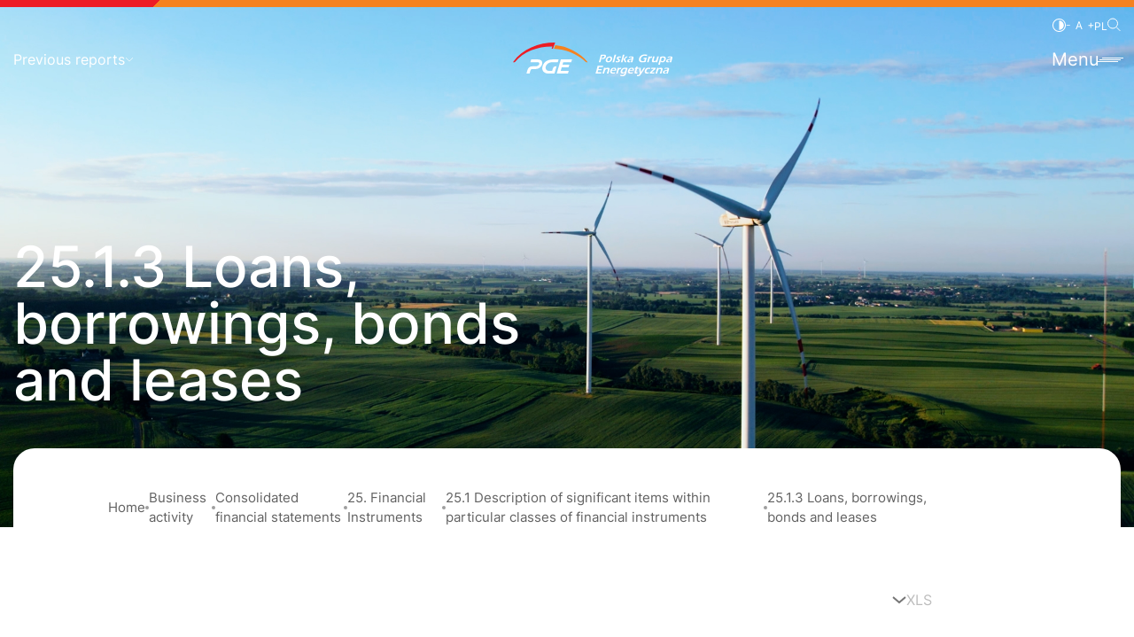

--- FILE ---
content_type: text/html
request_url: https://raportzintegrowany2022.gkpge.pl/en/noty_objasniajace/25-financial-instruments/25-1/25-1-3/
body_size: 23310
content:
<!DOCTYPE html>
<html lang="en">
<head>
		<meta charset="utf-8">
	<title>25.1.3 Loans, borrowings, bonds and leases - PGE Integrated Report 2022</title>
			<meta name="description" content="We invest in Poland&#039;s future by ensuring that electricity is clean, cheap and affordable.">
		<meta name="viewport" content="width=device-width, initial-scale=1.0">
	<meta name="simple-title" content="25.1.3 Loans, borrowings, bonds and leases">
	<meta http-equiv="X-UA-Compatible" content="IE=edge">

	<meta name="robots" content="noindex, follow">

	<!-- This site is optimized with the Yoast SEO plugin v23.3 - https://yoast.com/wordpress/plugins/seo/ -->
	<meta property="og:locale" content="pl_PL">
	<meta property="og:type" content="article">
	<meta property="og:title" content="25.1.3 Loans, borrowings, bonds and leases - PGE Integrated Report 2022">
	<meta property="og:url" content="/en/noty_objasniajace/25-financial-instruments/25-1/25-1-3/">
	<meta property="og:site_name" content="PGE Integrated Report 2022">
	<meta property="article:modified_time" content="2023-09-20T10:41:42+00:00">
	<meta property="og:image" content="/en/wp-content/uploads/sites/2/2023/11/mockupENPGE.jpg">
	<meta property="og:image:width" content="1280">
	<meta property="og:image:height" content="853">
	<meta property="og:image:type" content="image/jpeg">
	<meta name="twitter:card" content="summary_large_image">
	<script type="application/ld+json" class="yoast-schema-graph">{"@context":"https://schema.org","@graph":[{"@type":"WebPage","@id":"/en/noty_objasniajace/25-financial-instruments/25-1/25-1-3/","url":"/en/noty_objasniajace/25-financial-instruments/25-1/25-1-3/","name":"25.1.3 Loans, borrowings, bonds and leases - PGE Integrated Report 2022","isPartOf":{"@id":"/en/#website"},"datePublished":"2023-08-03T10:08:45+00:00","dateModified":"2023-09-20T10:41:42+00:00","breadcrumb":{"@id":"/en/noty_objasniajace/25-financial-instruments/25-1/25-1-3/#breadcrumb"},"inLanguage":"pl-PL","potentialAction":[{"@type":"ReadAction","target":["/en/noty_objasniajace/25-financial-instruments/25-1/25-1-3/"]}]},{"@type":"BreadcrumbList","@id":"/en/noty_objasniajace/25-financial-instruments/25-1/25-1-3/#breadcrumb","itemListElement":[{"@type":"ListItem","position":1,"name":"Home","item":"/en/"},{"@type":"ListItem","position":2,"name":"25. Financial Instruments","item":"/en/noty_objasniajace/25-financial-instruments/"},{"@type":"ListItem","position":3,"name":"25.1 Description of significant items within particular classes of financial instruments","item":"/en/noty_objasniajace/25-financial-instruments/25-1/"},{"@type":"ListItem","position":4,"name":"25.1.3 Loans, borrowings, bonds and leases"}]},{"@type":"WebSite","@id":"/en/#website","url":"/en/","name":"PGE Integrated Report 2022","description":"We invest in Poland&#039;s future by ensuring that electricity is clean, cheap and affordable.","potentialAction":[{"@type":"SearchAction","target":{"@type":"EntryPoint","urlTemplate":"/en/?s={search_term_string}"},"query-input":"required name=search_term_string"}],"inLanguage":"pl-PL"}]}</script>
	<!-- / Yoast SEO plugin. -->


<style id="safe-svg-svg-icon-style-inline-css" type="text/css">.safe-svg-cover{text-align:center}.safe-svg-cover .safe-svg-inside{display:inline-block;max-width:100%}.safe-svg-cover svg{height:100%;max-height:100%;max-width:100%;width:100%}</style>
<style id="classic-theme-styles-inline-css" type="text/css">/*! This file is auto-generated */
.wp-block-button__link{color:#fff;background-color:#32373c;border-radius:9999px;box-shadow:none;text-decoration:none;padding:calc(.667em + 2px) calc(1.333em + 2px);font-size:1.125em}.wp-block-file__button{background:#32373c;color:#fff;text-decoration:none}</style>
<link rel="stylesheet" id="amcharts_public_styles-css" href="/en/wp-content/plugins/amcharts-manager/public/css/amcharts-bundle-dist.css?ver=1.0.0" type="text/css" media="all">
<link rel="stylesheet" id="dependency-css" href="/en/wp-content/themes/wp-bootstrap-gulp/dist/css/dependencies.min.css?ver=553ae6001c7433ecf43f71783f818e9c" type="text/css" media="all">
<link rel="stylesheet" id="app-css" href="/en/wp-content/themes/wp-bootstrap-gulp/dist/css/app.min.css?ver=553ae6001c7433ecf43f71783f818e9c" type="text/css" media="all">
<link rel="https://api.w.org/" href="/en/wp-json/">
<link rel="alternate" title="JSON" type="application/json" href="/en/wp-json/wp/v2/noty_objasniajace/297">
<link rel="EditURI" type="application/rsd+xml" title="RSD" href="/en/xmlrpc.php?rsd">
<meta name="generator" content="WordPress 6.6.1">
<link rel="shortlink" href="/en/?p=297">
<link rel="alternate" title="oEmbed (JSON)" type="application/json+oembed" href="/en/wp-json/oembed/1.0/embed?url=https%3A%2F%2F%2Fen%2Fnoty_objasniajace%2F25-financial-instruments%2F25-1%2F25-1-3%2F">
<link rel="alternate" title="oEmbed (XML)" type="text/xml+oembed" href="/en/wp-json/oembed/1.0/embed?url=https%3A%2F%2F%2Fen%2Fnoty_objasniajace%2F25-financial-instruments%2F25-1%2F25-1-3%2F#038;format=xml">
	</head>
<body class="noty_objasniajace-template-default single single-noty_objasniajace postid-297">

<header class="header">
	<div class="header-top"></div>

	<div class="container-fluid container-site header-tools">
		<div class="site-tools">
			<div class="tool-container contrast">
	<button type="button" class="tool-trigger contrast-trigger" aria-label="Contrast"><svg width="15" height="15" viewbox="0 0 15 15" fill="none" xmlns="http://www.w3.org/2000/svg"><g clip-path="url(#clip0_442_1549)"><path d="M7.5 0C3.37 0 0 3.36 0 7.5 0 11.64 3.37 15 7.5 15S15 11.64 15 7.5C15 3.36 11.64 0 7.5 0zm0 13.97c-3.57 0-6.47-2.9-6.47-6.47s2.9-6.47 6.47-6.47 6.47 2.9 6.47 6.47-2.9 6.47-6.47 6.47zm0-11.7v10.46c2.89 0 5.23-2.34 5.23-5.23 0-2.89-2.34-5.23-5.23-5.23z" fill="#fff"></path></g><defs><clippath id="clip0_442_1549"><path fill="#fff" d="M0 0h15v15H0z"></path></clippath></defs></svg></button>
</div>			<div class="tool-container font-size-switcher">
	<button type="button" class="tool-trigger font-trigger" aria-label="Font size">
		<svg width="32" height="9" viewbox="0 0 32 9" fill="none" xmlns="http://www.w3.org/2000/svg"><path d="M4.67 4.168v.937H.852v-.937H4.67zM12.31 9H11.2L14.406.273h1.09L18.702 9h-1.108l-2.608-7.347h-.068L12.31 9zm.408-3.41h4.466v.938h-4.466v-.937zm15.138 1.876V1.84h.955v5.625h-.955zM25.521 5.13v-.955h5.625v.955h-5.625z" fill="#EEE"></path></svg>	</button>
</div>								<div class="tool-container language-switcher">
		<ul class="languages">
												<li>
						<a href="/" target="_self" aria-label="Polish language" class="acf-link">PL</a>					</li>
																</ul>
	</div>
							<div class="tool-container search-container">
		<button type="button" class="tool-trigger search-trigger" aria-label="Search">
			<span class="search-icon-open"><svg width="15" height="16" viewbox="0 0 15 16" fill="none" xmlns="http://www.w3.org/2000/svg"><circle cx="6" cy="6.5" r="5.5" stroke="#fff"></circle><path d="M14 14.5L10.5 11" stroke="#fff" stroke-linecap="square" stroke-linejoin="round"></path></svg></span>
			<span class="search-icon-close"><svg width="20" height="20" viewbox="0 0 20 20" fill="none" xmlns="http://www.w3.org/2000/svg"><path fill-rule="evenodd" clip-rule="evenodd" d="M10 10.707L19.292 20l.707-.707L10.707 10 20 .707 19.293 0 10 9.293.707 0 0 .707 9.293 10 .001 19.293.708 20 10 10.707z" fill="#fff"></path></svg></span>
		</button>
		<div class="search-panel">
			<div class="search-panel-wrapper">
				<input class="search-input" placeholder="Search" aria-label="Search">
				<button type="button" class="perform-search"><svg width="15" height="16" viewbox="0 0 15 16" fill="none" xmlns="http://www.w3.org/2000/svg"><circle cx="6" cy="6.5" r="5.5" stroke="#fff"></circle><path d="M14 14.5L10.5 11" stroke="#fff" stroke-linecap="square" stroke-linejoin="round"></path></svg></button>
			</div>
		</div>
	</div>
		</div>
	</div>

	<div class="container-fluid container-site header-main">
			<div class="previous-reports side-top">
		<button type="button" aria-expanded="false" class="previous-reports-trigger">
			Previous reports			<svg xmlns="http://www.w3.org/2000/svg" width="14.068" height="8.034" viewbox="0 0 14.068 8.034"><path fill="none" stroke="currentColor" d="M1.414 1.414l5.62 5.62 5.62-5.62"></path></svg>		</button>
		<ul class="previous-reports-list" aria-label="Previous reports">
																<li class="previous-reports-link" role="presentation">
						<a href="https://raportzintegrowany2021.gkpge.pl/en" target="_blank" rel="nofollow noopener noreferrer" class="acf-link">Report 2021</a>					</li>
																				<li class="previous-reports-link" role="presentation">
						<a href="https://raportzintegrowany2020.gkpge.pl/en" target="_blank" rel="nofollow noopener noreferrer" class="acf-link">Report 2020</a>					</li>
																				<li class="previous-reports-link" role="presentation">
						<a href="https://raportzintegrowany2019.gkpge.pl/en" target="_blank" rel="nofollow noopener noreferrer" class="acf-link">Report 2019</a>					</li>
									</ul>
	</div>

		<div class="site-details">
			<a class="site-logo" href="/en/">
				<svg width="180" height="38" viewbox="0 0 180 38" fill="none" xmlns="http://www.w3.org/2000/svg"><g clip-path="url(#clip0_386_1501)"><path d="M100.303 17.354c.24.04.459.06.709.06 1.179 0 1.908-.53 2.118-1.481.189-.821-.21-1.041-1.109-1.041-.459 0-.919.02-1.388.06-.24.82-1.379 5.114-1.868 7.266h-1.868c.52-1.482 1.818-6.436 2.307-8.587h4.076c1.698 0 1.907 1.35 1.698 2.252-.41 1.8-2.038 2.792-3.736 2.792-.31 0-.609-.02-.919-.08l-.02-1.251v.01zM106.546 19.225c-.23 1.031.14 1.892 1.238 1.892 1.289 0 2.058-1.091 2.318-2.242.239-1.071-.04-1.942-1.209-1.942-1.338 0-2.088 1.091-2.357 2.292m5.344-.31c-.28 1.25-1.459 3.463-4.415 3.463-2.597 0-3.017-1.802-2.707-3.193.499-2.192 2.287-3.513 4.435-3.513 2.017 0 3.156 1.161 2.687 3.243zM112.339 22.227c.779-2.642 1.518-5.154 2.357-8.586h1.848c-.869 2.862-1.638 5.734-2.367 8.586h-1.838zM116.045 20.716c.539.24 1.098.48 1.728.48.399 0 1.008-.13 1.128-.67.21-.9-2.067-1.611-1.728-3.092.24-1.061 1.129-1.762 2.827-1.762.629 0 1.248.09 1.858.21l-.22 1.312c-.38-.18-.809-.33-1.328-.33-.52 0-1.079.06-1.209.62-.18.81 2.078 1.571 1.708 3.162-.3 1.331-1.868 1.742-2.957 1.742-.699 0-1.358-.12-1.997-.27l.17-1.392.02-.01zM126.452 18.655c.52 1.22 1.139 2.382 1.718 3.563h-1.977c-.42-1.252-1.069-2.372-1.558-3.583.958-.941 1.947-1.842 2.866-2.823h2.018l-3.067 2.833v.01zm-4.634 3.563c.879-2.863 1.618-5.715 2.297-8.587h1.808c-.649 2.191-1.698 6.014-2.307 8.587h-1.798zM132.136 22.268c-.4.08-.799.12-1.209.12-2.067 0-2.007-1.241-1.878-1.812.59-2.602 4.925-1.761 5.234-3.152.14-.62-.529-.71-1.008-.71-.859 0-1.758.23-2.627.54l.459-1.201c.959-.22 1.928-.37 2.857-.37 1.128 0 2.427.27 2.117 1.67-.209.921-.889 2.953-1.328 4.884h-1.788c.19-.57.359-1.15.969-3.312-.799.59-2.937.53-3.196 1.671-.14.6.389.76.908.76.35 0 .7-.08 1.049-.19l-.569 1.112.01-.01zM151.044 17.314c-.41 1.36-.799 2.742-1.309 4.673-1.138.22-2.287.39-3.426.39-3.316 0-4.624-1.49-4.015-4.173.519-2.292 2.567-4.723 6.393-4.723.958 0 1.897.13 2.806.33l-.269 1.521c-.8-.28-1.658-.49-2.577-.49-2.108 0-3.926 1.22-4.425 3.422-.42 1.872.549 2.742 2.317 2.742.569 0 1.149-.09 1.718-.22l.609-2.211h-1.568l.35-1.261h3.396zM154.53 16.683h.02c.539-.63 1.158-1.02 1.957-1.02.19 0 .37.03.54.07l-.29 1.51c-.21-.08-.42-.13-.659-.13-.929 0-1.588.601-1.978 1.512-.3.69-.619 2.061-.789 2.802l-.18.8h-1.788c.53-1.82 1.049-3.542 1.698-6.405h1.708l-.229.861h-.01zM161.432 21.217h-.03c-.689.88-1.608 1.16-2.617 1.16-1.299 0-2.228-.53-1.908-1.97.24-1.072.729-2.373 1.249-4.585h1.827c-.169.53-.928 3.043-1.098 3.764-.2.88.12 1.35 1.009 1.35.948 0 1.618-.62 1.987-1.51.35-.851.869-2.963 1.019-3.603h1.798c-.649 2.141-1.259 4.263-1.768 6.405h-1.698l.23-1.001v-.01zM167.904 17.194c-.24.64-.429 1.31-.619 2.151-.23 1.001.319 1.772 1.218 1.772 1.159 0 1.908-1.211 2.128-2.202.26-1.131-.08-1.982-1.299-1.982-.459 0-.948.11-1.438.26m-2.117 7.917h-1.838a137.27 137.27 0 002.467-9.077c1.059-.19 2.127-.36 3.296-.36 3.006 0 2.987 2.021 2.697 3.282-.4 1.751-1.718 3.423-3.656 3.423-.859 0-1.618-.35-1.988-1.031h-.03l-.958 3.763h.01zM175.995 22.268c-.4.08-.799.12-1.209.12-2.067 0-2.007-1.241-1.878-1.812.59-2.602 4.925-1.761 5.234-3.152.14-.62-.529-.71-1.009-.71-.859 0-1.757.23-2.626.54l.459-1.201c.959-.22 1.928-.37 2.867-.37 1.128 0 2.427.27 2.117 1.67-.21.921-.889 2.953-1.328 4.884h-1.788c.19-.57.359-1.15.969-3.312-.799.59-2.937.53-3.197 1.671-.139.6.39.76.909.76.35 0 .7-.08 1.049-.19l-.569 1.112v-.01zM101.821 26.36l-.389 1.422c-.73-.04-1.459-.05-2.188-.05h-2.097l-.61 2.242h2.058c.49 0 1.009-.04 1.718-.05l-.38 1.31h-3.765l-.64 2.352h2.517c.33 0 .72 0 1.828-.08l-.4 1.442h-6.272c.64-1.752 1.948-6.846 2.347-8.587h6.273zM104.348 29.593h.02c.739-.89 1.688-1.2 2.727-1.2 1.358 0 2.267.53 1.928 2.031-.18.78-.769 2.592-1.209 4.524h-1.898c.45-1.241.859-2.502 1.139-3.733.21-.931-.11-1.381-1.049-1.381-1.019 0-1.738.75-2.127 1.67-.43 1.032-.849 2.863-.999 3.444h-1.838a87.165 87.165 0 001.798-6.395h1.798l-.3 1.04h.01zM114.806 30.985c.23-.991 0-1.522-.979-1.522-.899 0-1.628.68-1.937 1.521h2.916zm-3.166.86l-.05.21c-.27 1.201.389 1.862 1.538 1.862.729 0 1.488-.19 2.228-.41l-.54 1.35c-.719.15-1.428.24-2.137.24-3.306 0-3.067-2.241-2.867-3.132.27-1.17 1.259-3.583 4.285-3.583 1.738 0 2.797.881 2.377 2.703-.06.27-.16.54-.249.75h-4.595l.01.01zM119.71 29.413h.02c.54-.63 1.159-1.02 1.958-1.02.19 0 .369.03.539.07l-.289 1.51c-.21-.08-.42-.13-.67-.13-.928 0-1.588.601-1.977 1.512-.3.69-.62 2.061-.789 2.802l-.18.8h-1.788c.529-1.81 1.049-3.542 1.698-6.394h1.708l-.23.86v-.01zM126.373 29.663c-2.188 0-2.807 1.742-2.967 2.422-.23 1.001.15 1.682 1.189 1.682.979 0 1.738-.82 2.097-1.712.28-.73.45-1.49.669-2.291-.319-.06-.659-.1-.988-.1zm-5.064 6.576c.749.28 1.518.5 2.367.5 1.938 0 2.187-1.401 2.567-2.832h-.03a3.396 3.396 0 01-2.507 1.12c-1.718 0-2.507-1.11-2.128-2.802.26-1.13 1.369-3.823 5.144-3.823.919 0 1.818.14 2.687.31a108.162 108.162 0 00-1.848 6.666c-.499 2.032-1.878 2.622-3.735 2.622-.959 0-1.888-.13-2.767-.36l.23-1.401h.02zM134.833 30.985c.23-.991 0-1.522-.979-1.522-.899 0-1.628.68-1.938 1.521h2.917zm-3.167.86l-.049.21c-.27 1.201.389 1.862 1.538 1.862.729 0 1.488-.19 2.227-.41l-.539 1.35c-.719.15-1.429.24-2.138.24-3.306 0-3.066-2.241-2.866-3.132.269-1.17 1.258-3.583 4.285-3.583 1.738 0 2.796.881 2.377 2.703a4.4 4.4 0 01-.25.75h-4.605l.02.01zM140.077 29.814c-.15.55-.71 2.502-.81 2.952-.119.54-.119.98.45.98.509 0 .739-.08 1.059-.15l-.53 1.322a5.95 5.95 0 01-1.488.19c-1.209 0-1.718-.4-1.438-1.662.15-.65.939-3.342 1.029-3.632h-.899l.339-1.261h.949l.33-1.171 1.738-.36-.4 1.53h1.608l-.339 1.262h-1.608.01zM142.314 28.552h1.838c.04 1.702.299 3.323.269 4.974h.03c.949-1.69 2.038-3.282 3.047-4.974h1.778l-5.214 7.817c-.49.72-1.179 1.63-2.867 1.63-.439 0-.879-.05-1.278-.15l.13-1.39c.319.17.569.28 1.158.28.849 0 1.439-.9 1.888-1.651l-.779-6.546v.01zM153.131 34.888c-.609.14-1.218.22-1.827.22-2.048 0-2.927-1.151-2.468-3.193.11-.5.8-3.512 4.216-3.512.639 0 1.258.08 1.817.24l-.209 1.39c-.5-.18-1.019-.31-1.588-.31-1.309 0-2.158.891-2.438 2.142-.269 1.181.17 1.922 1.389 1.922.539 0 1.108-.13 1.638-.29l-.54 1.4.01-.01zM161.202 28.552l-.4 1.482-4.205 3.733h.979c.859 0 1.568-.04 2.237-.06l-.369 1.25h-5.114l.359-1.4 4.265-3.814c-1.128 0-2.207.05-3.066.1l.33-1.29h4.984zM164.168 29.593h.02c.74-.89 1.688-1.2 2.727-1.2 1.359 0 2.268.53 1.928 2.031-.18.78-.769 2.592-1.209 4.524h-1.897c.449-1.241.859-2.502 1.138-3.733.21-.931-.11-1.381-1.048-1.381-1.019 0-1.738.75-2.128 1.67-.43 1.032-.849 2.863-.999 3.444h-1.838a86.67 86.67 0 001.798-6.395h1.798l-.3 1.04h.01zM172.269 34.988c-.4.08-.799.12-1.209.12-2.067 0-2.007-1.231-1.877-1.812.589-2.602 4.924-1.761 5.243-3.152.14-.62-.529-.71-1.008-.71-.859 0-1.758.23-2.627.54l.459-1.201c.959-.22 1.918-.37 2.857-.37 1.128 0 2.427.27 2.117 1.67-.209.912-.889 2.953-1.328 4.885h-1.788c.19-.57.36-1.151.969-3.313-.799.59-2.937.53-3.196 1.671-.14.6.389.76.909.76.349 0 .699-.08 1.048-.19l-.569 1.112v-.01z" fill="#fff"></path><path class="path-color" d="M82.544 22.207C73.014 12.6 59.09 7.768 46.296 6.995l1.418-4.033c13.465.911 27.938 8.447 36.648 19.245h-1.818z" fill="#F58220"></path><path class="path-color" d="M47.664 0l-2.617 7.006H43.65l.83-2.412c-15.942-.24-32.223 5.314-42.491 17.623H0C11.097 6.906 28.527.07 47.664 0z" fill="#ED1C24"></path><path d="M25.83 26.781c4.015.05 5.513-4.553 2.018-4.553l-8.181-.03.919-3.103h7.351c8.87-.01 5.204 10.799-2.347 10.809h-3.546c-1.119 0-2.007.63-2.257 1.51l-1.039 3.594h-3.516l1.139-3.913c.739-2.552 2.577-4.254 6.023-4.294l3.456-.01" fill="#fff"></path><path d="M44.718 22.207h5.873l.919-3.132h-5.274c-5.464-.04-10.977 1.411-12.785 7.596-1.269 4.343.879 7.706 5.463 8.307h7.931l2.398-8.177c-3.027-.11-3.716 1.01-4.306 2.862l-.669 2.302h-3.725c-2.547 0-4.136-2.212-3.626-4.493.769-3.423 3.975-5.265 7.79-5.265M54.057 19.065h12.635l-.939 3.142h-9.02L55.936 25l7.72-.01-.918 3.122h-7.731l-1.089 3.793h9.04l-.9 3.073H49.413l4.645-15.913z" fill="#fff"></path></g><defs><clippath id="clip0_386_1501"><path fill="#fff" d="M0 0h180v38H0z"></path></clippath></defs></svg>			</a>
		</div>

		<div class="site-tools">
			<div class="tool-container menu-hamburger">
	<button type="button" class="tool-trigger menu-toggle" aria-label="Toggle menu">
		Menu
		<span class="icon">
			<span class="icon-inner"></span>
		</span>
	</button>
</div>		</div>
	</div>

	<div class="menu-overlay">
		<nav id="header-main-menu-container" class="header-main-menu-container"><ul id="header-main-menu" class="header-main-menu" data-level="1">
<li itemscope="itemscope" itemtype="https://www.schema.org/SiteNavigationElement" id="menu-item-1949" class="menu-item menu-item-type-post_type menu-item-object-page menu-item-has-children dropdown menu-item-1949 nav-item">
<a data-depth="1" href="#">PGE in transformation 2050</a>
<ul class="submenu" data-level="2">
	<li itemscope="itemscope" itemtype="https://www.schema.org/SiteNavigationElement" id="menu-item-1888" class="menu-item menu-item-type-post_type menu-item-object-page menu-item-1888 nav-item"><a data-depth="2" href="/en/pge-in-transformation-2050/letter-of-the-ceo/">Letter of the CEO</a></li>
	<li itemscope="itemscope" itemtype="https://www.schema.org/SiteNavigationElement" id="menu-item-1889" class="menu-item menu-item-type-post_type menu-item-object-page menu-item-has-children dropdown menu-item-1889 nav-item">
<a data-depth="2" href="/en/pge-in-transformation-2050/strategy/">Strategy</a>
	<ul class="submenu" data-level="3">
		<li itemscope="itemscope" itemtype="https://www.schema.org/SiteNavigationElement" id="menu-item-1952" class="menu-item menu-item-type-post_type menu-item-object-page menu-item-1952 nav-item"><a data-depth="3" href="/en/pge-in-transformation-2050/strategy/direction-climate-neutrality/">Direction climate neutrality</a></li>
		<li itemscope="itemscope" itemtype="https://www.schema.org/SiteNavigationElement" id="menu-item-1951" class="menu-item menu-item-type-post_type menu-item-object-page menu-item-1951 nav-item"><a data-depth="3" href="/en/pge-in-transformation-2050/strategy/strategy-implementation/">Strategy implementation</a></li>
	</ul>
</li>
	<li itemscope="itemscope" itemtype="https://www.schema.org/SiteNavigationElement" id="menu-item-1890" class="menu-item menu-item-type-post_type menu-item-object-page menu-item-1890 nav-item"><a data-depth="2" href="/en/pge-in-transformation-2050/coal-assets-spin-off/">Coal assets spin-off</a></li>
	<li itemscope="itemscope" itemtype="https://www.schema.org/SiteNavigationElement" id="menu-item-1891" class="menu-item menu-item-type-post_type menu-item-object-page menu-item-1891 nav-item"><a data-depth="2" href="/en/pge-in-transformation-2050/business-model-evolution/">Business model evolution</a></li>
	<li itemscope="itemscope" itemtype="https://www.schema.org/SiteNavigationElement" id="menu-item-1892" class="menu-item menu-item-type-post_type menu-item-object-page menu-item-1892 nav-item"><a data-depth="2" href="/en/pge-in-transformation-2050/organisational-capitals/">Organisational capitals</a></li>
	<li itemscope="itemscope" itemtype="https://www.schema.org/SiteNavigationElement" id="menu-item-1893" class="menu-item menu-item-type-post_type menu-item-object-page menu-item-1893 nav-item"><a data-depth="2" href="/en/pge-in-transformation-2050/perspectives-and-surroundings/">Perspectives and surroundings</a></li>
</ul>
</li>
<li itemscope="itemscope" itemtype="https://www.schema.org/SiteNavigationElement" id="menu-item-1955" class="menu-item menu-item-type-post_type menu-item-object-page menu-item-has-children dropdown menu-item-1955 nav-item">
<a data-depth="1" href="#">Sustainable investments</a>
<ul class="submenu" data-level="2">
	<li itemscope="itemscope" itemtype="https://www.schema.org/SiteNavigationElement" id="menu-item-1957" class="menu-item menu-item-type-post_type menu-item-object-page menu-item-1957 nav-item"><a data-depth="2" href="/en/sustainable-investments/investments-that-create-value/">Investments that create value</a></li>
	<li itemscope="itemscope" itemtype="https://www.schema.org/SiteNavigationElement" id="menu-item-1958" class="menu-item menu-item-type-post_type menu-item-object-page menu-item-1958 nav-item"><a data-depth="2" href="/en/sustainable-investments/offshore-wind-farms/">Offshore wind farms</a></li>
	<li itemscope="itemscope" itemtype="https://www.schema.org/SiteNavigationElement" id="menu-item-1959" class="menu-item menu-item-type-post_type menu-item-object-page menu-item-1959 nav-item"><a data-depth="2" href="/en/sustainable-investments/onshore-wind-farms/">Onshore wind farms</a></li>
	<li itemscope="itemscope" itemtype="https://www.schema.org/SiteNavigationElement" id="menu-item-1960" class="menu-item menu-item-type-post_type menu-item-object-page menu-item-1960 nav-item"><a data-depth="2" href="/en/sustainable-investments/photovoltaics-development-program/">Photovoltaics development program</a></li>
	<li itemscope="itemscope" itemtype="https://www.schema.org/SiteNavigationElement" id="menu-item-1961" class="menu-item menu-item-type-post_type menu-item-object-page menu-item-1961 nav-item"><a data-depth="2" href="/en/sustainable-investments/building-low-carbon-capacity/">Building low-carbon capacity</a></li>
	<li itemscope="itemscope" itemtype="https://www.schema.org/SiteNavigationElement" id="menu-item-1962" class="menu-item menu-item-type-post_type menu-item-object-page menu-item-1962 nav-item"><a data-depth="2" href="/en/sustainable-investments/decarbonisation-of-district-heating/">Decarbonisation of district heating</a></li>
	<li itemscope="itemscope" itemtype="https://www.schema.org/SiteNavigationElement" id="menu-item-1963" class="menu-item menu-item-type-post_type menu-item-object-page menu-item-1963 nav-item"><a data-depth="2" href="/en/sustainable-investments/electricity-distribution/">Electricity distribution</a></li>
	<li itemscope="itemscope" itemtype="https://www.schema.org/SiteNavigationElement" id="menu-item-1964" class="menu-item menu-item-type-post_type menu-item-object-page menu-item-1964 nav-item"><a data-depth="2" href="/en/sustainable-investments/energy-storage/">Energy storage</a></li>
	<li itemscope="itemscope" itemtype="https://www.schema.org/SiteNavigationElement" id="menu-item-1965" class="menu-item menu-item-type-post_type menu-item-object-page menu-item-1965 nav-item"><a data-depth="2" href="/en/sustainable-investments/capital-expenditures-2022/">Capital expenditures 2022</a></li>
</ul>
</li>
<li itemscope="itemscope" itemtype="https://www.schema.org/SiteNavigationElement" id="menu-item-1968" class="menu-item menu-item-type-post_type menu-item-object-page menu-item-has-children dropdown menu-item-1968 nav-item">
<a data-depth="1" href="#">ESG – Foundation of Development</a>
<ul class="submenu" data-level="2">
	<li itemscope="itemscope" itemtype="https://www.schema.org/SiteNavigationElement" id="menu-item-1979" class="menu-item menu-item-type-post_type menu-item-object-page menu-item-1979 nav-item"><a data-depth="2" href="/en/esg-foundation-of-development/leading-in-the-green-transition/">Leading in the green transition</a></li>
	<li itemscope="itemscope" itemtype="https://www.schema.org/SiteNavigationElement" id="menu-item-1980" class="menu-item menu-item-type-post_type menu-item-object-page menu-item-has-children dropdown menu-item-1980 nav-item">
<a data-depth="2" href="/en/esg-foundation-of-development/environment/">ENVIRONMENT [E]</a>
	<ul class="submenu" data-level="3">
		<li itemscope="itemscope" itemtype="https://www.schema.org/SiteNavigationElement" id="menu-item-1981" class="menu-item menu-item-type-post_type menu-item-object-page menu-item-1981 nav-item"><a data-depth="3" href="/en/esg-foundation-of-development/environment/climate-awareness/">Climate awareness</a></li>
		<li itemscope="itemscope" itemtype="https://www.schema.org/SiteNavigationElement" id="menu-item-1982" class="menu-item menu-item-type-post_type menu-item-object-page menu-item-1982 nav-item"><a data-depth="3" href="/en/esg-foundation-of-development/environment/pge-groups-carbon-footprint/">PGE Group&#8217;s carbon footprint</a></li>
		<li itemscope="itemscope" itemtype="https://www.schema.org/SiteNavigationElement" id="menu-item-1983" class="menu-item menu-item-type-post_type menu-item-object-page menu-item-1983 nav-item"><a data-depth="3" href="/en/esg-foundation-of-development/environment/eu-environmental-taxonomy/">EU Environmental Taxonomy</a></li>
		<li itemscope="itemscope" itemtype="https://www.schema.org/SiteNavigationElement" id="menu-item-1984" class="menu-item menu-item-type-post_type menu-item-object-page menu-item-1984 nav-item"><a data-depth="3" href="/en/esg-foundation-of-development/environment/environmental-protection-process-management/">Environmental protection process management</a></li>
		<li itemscope="itemscope" itemtype="https://www.schema.org/SiteNavigationElement" id="menu-item-1985" class="menu-item menu-item-type-post_type menu-item-object-page menu-item-1985 nav-item"><a data-depth="3" href="/en/esg-foundation-of-development/environment/concern-for-air-quality/">Concern for air quality</a></li>
		<li itemscope="itemscope" itemtype="https://www.schema.org/SiteNavigationElement" id="menu-item-1986" class="menu-item menu-item-type-post_type menu-item-object-page menu-item-1986 nav-item"><a data-depth="3" href="/en/esg-foundation-of-development/environment/a-responsible-approach-to-water-resources-management/">A responsible approach to water resources management</a></li>
		<li itemscope="itemscope" itemtype="https://www.schema.org/SiteNavigationElement" id="menu-item-1987" class="menu-item menu-item-type-post_type menu-item-object-page menu-item-1987 nav-item"><a data-depth="3" href="/en/esg-foundation-of-development/environment/circular-economy/">Circular economy</a></li>
		<li itemscope="itemscope" itemtype="https://www.schema.org/SiteNavigationElement" id="menu-item-1988" class="menu-item menu-item-type-post_type menu-item-object-page menu-item-1988 nav-item"><a data-depth="3" href="/en/esg-foundation-of-development/environment/waste/">Waste</a></li>
		<li itemscope="itemscope" itemtype="https://www.schema.org/SiteNavigationElement" id="menu-item-1989" class="menu-item menu-item-type-post_type menu-item-object-page menu-item-1989 nav-item"><a data-depth="3" href="/en/esg-foundation-of-development/environment/land-rehabilitation/">Land rehabilitation</a></li>
		<li itemscope="itemscope" itemtype="https://www.schema.org/SiteNavigationElement" id="menu-item-1990" class="menu-item menu-item-type-post_type menu-item-object-page menu-item-1990 nav-item"><a data-depth="3" href="/en/esg-foundation-of-development/environment/biodiversity/">Biodiversity</a></li>
	</ul>
</li>
	<li itemscope="itemscope" itemtype="https://www.schema.org/SiteNavigationElement" id="menu-item-1991" class="menu-item menu-item-type-post_type menu-item-object-page menu-item-has-children dropdown menu-item-1991 nav-item">
<a data-depth="2" href="/en/esg-foundation-of-development/society/">SOCIETY [S]</a>
	<ul class="submenu" data-level="3">
		<li itemscope="itemscope" itemtype="https://www.schema.org/SiteNavigationElement" id="menu-item-1992" class="menu-item menu-item-type-post_type menu-item-object-page menu-item-1992 nav-item"><a data-depth="3" href="/en/esg-foundation-of-development/society/just-transition/">Just transition</a></li>
		<li itemscope="itemscope" itemtype="https://www.schema.org/SiteNavigationElement" id="menu-item-1993" class="menu-item menu-item-type-post_type menu-item-object-page menu-item-1993 nav-item"><a data-depth="3" href="/en/esg-foundation-of-development/society/energy-security/">Energy security</a></li>
		<li itemscope="itemscope" itemtype="https://www.schema.org/SiteNavigationElement" id="menu-item-1994" class="menu-item menu-item-type-post_type menu-item-object-page menu-item-1994 nav-item"><a data-depth="3" href="/en/esg-foundation-of-development/society/growth-impulse/">Growth impulse</a></li>
		<li itemscope="itemscope" itemtype="https://www.schema.org/SiteNavigationElement" id="menu-item-1995" class="menu-item menu-item-type-post_type menu-item-object-page menu-item-1995 nav-item"><a data-depth="3" href="/en/esg-foundation-of-development/society/employees/">Employees</a></li>
		<li itemscope="itemscope" itemtype="https://www.schema.org/SiteNavigationElement" id="menu-item-1996" class="menu-item menu-item-type-post_type menu-item-object-page menu-item-1996 nav-item"><a data-depth="3" href="/en/esg-foundation-of-development/society/cooperation-with-business-partners/">Cooperation with business partners</a></li>
		<li itemscope="itemscope" itemtype="https://www.schema.org/SiteNavigationElement" id="menu-item-1997" class="menu-item menu-item-type-post_type menu-item-object-page menu-item-1997 nav-item"><a data-depth="3" href="/en/esg-foundation-of-development/society/customers/">Customers</a></li>
		<li itemscope="itemscope" itemtype="https://www.schema.org/SiteNavigationElement" id="menu-item-1998" class="menu-item menu-item-type-post_type menu-item-object-page menu-item-1998 nav-item"><a data-depth="3" href="/en/esg-foundation-of-development/society/community-involvement/">Community involvement</a></li>
		<li itemscope="itemscope" itemtype="https://www.schema.org/SiteNavigationElement" id="menu-item-2000" class="menu-item menu-item-type-post_type menu-item-object-page menu-item-2000 nav-item"><a data-depth="3" href="/en/esg-foundation-of-development/society/sponsorship-activities/">Sponsorship activities</a></li>
	</ul>
</li>
	<li itemscope="itemscope" itemtype="https://www.schema.org/SiteNavigationElement" id="menu-item-2001" class="menu-item menu-item-type-post_type menu-item-object-page menu-item-has-children dropdown menu-item-2001 nav-item">
<a data-depth="2" href="/en/esg-foundation-of-development/governance/">GOVERNANCE [G]</a>
	<ul class="submenu" data-level="3">
		<li itemscope="itemscope" itemtype="https://www.schema.org/SiteNavigationElement" id="menu-item-2002" class="menu-item menu-item-type-post_type menu-item-object-page menu-item-2002 nav-item"><a data-depth="3" href="/en/esg-foundation-of-development/governance/organisational-culture/">Organisational Culture</a></li>
		<li itemscope="itemscope" itemtype="https://www.schema.org/SiteNavigationElement" id="menu-item-2003" class="menu-item menu-item-type-post_type menu-item-object-page menu-item-2003 nav-item"><a data-depth="3" href="/en/esg-foundation-of-development/governance/corporate-governance/">Corporate governance</a></li>
		<li itemscope="itemscope" itemtype="https://www.schema.org/SiteNavigationElement" id="menu-item-2004" class="menu-item menu-item-type-post_type menu-item-object-page menu-item-2004 nav-item"><a data-depth="3" href="/en/esg-foundation-of-development/governance/approach-to-managing-esg-issues/">Approach to managing ESG issues</a></li>
		<li itemscope="itemscope" itemtype="https://www.schema.org/SiteNavigationElement" id="menu-item-2005" class="menu-item menu-item-type-post_type menu-item-object-page menu-item-2005 nav-item"><a data-depth="3" href="/en/esg-foundation-of-development/governance/executive-remuneration-system/">Executive remuneration system</a></li>
		<li itemscope="itemscope" itemtype="https://www.schema.org/SiteNavigationElement" id="menu-item-2006" class="menu-item menu-item-type-post_type menu-item-object-page menu-item-2006 nav-item"><a data-depth="3" href="/en/esg-foundation-of-development/governance/structure-of-capital-group/">Structure of Capital Group</a></li>
		<li itemscope="itemscope" itemtype="https://www.schema.org/SiteNavigationElement" id="menu-item-2007" class="menu-item menu-item-type-post_type menu-item-object-page menu-item-2007 nav-item"><a data-depth="3" href="/en/esg-foundation-of-development/governance/compliance/">Compliance</a></li>
		<li itemscope="itemscope" itemtype="https://www.schema.org/SiteNavigationElement" id="menu-item-2008" class="menu-item menu-item-type-post_type menu-item-object-page menu-item-2008 nav-item"><a data-depth="3" href="/en/esg-foundation-of-development/governance/risk-management/">Risk management</a></li>
		<li itemscope="itemscope" itemtype="https://www.schema.org/SiteNavigationElement" id="menu-item-2009" class="menu-item menu-item-type-post_type menu-item-object-page menu-item-2009 nav-item"><a data-depth="3" href="/en/esg-foundation-of-development/governance/dialogue-with-stakeholders/">Dialogue with stakeholders</a></li>
		<li itemscope="itemscope" itemtype="https://www.schema.org/SiteNavigationElement" id="menu-item-2010" class="menu-item menu-item-type-post_type menu-item-object-page menu-item-2010 nav-item"><a data-depth="3" href="/en/esg-foundation-of-development/governance/shareholders-and-investors/">Shareholders and investors</a></li>
	</ul>
</li>
	<li itemscope="itemscope" itemtype="https://www.schema.org/SiteNavigationElement" id="menu-item-2011" class="menu-item menu-item-type-post_type menu-item-object-page menu-item-2011 nav-item"><a data-depth="2" href="/en/esg-foundation-of-development/supporting-sustainable-development-goals/">Supporting Sustainable Development Goals</a></li>
</ul>
</li>
<li itemscope="itemscope" itemtype="https://www.schema.org/SiteNavigationElement" id="menu-item-2012" class="menu-item menu-item-type-post_type menu-item-object-page menu-item-has-children dropdown menu-item-2012 nav-item">
<a data-depth="1" href="#">Business activity</a>
<ul class="submenu" data-level="2">
	<li itemscope="itemscope" itemtype="https://www.schema.org/SiteNavigationElement" id="menu-item-2013" class="menu-item menu-item-type-post_type menu-item-object-page menu-item-2013 nav-item"><a data-depth="2" href="/en/business-activity/sustainable-finance/">Sustainable finance</a></li>
	<li itemscope="itemscope" itemtype="https://www.schema.org/SiteNavigationElement" id="menu-item-2014" class="menu-item menu-item-type-post_type menu-item-object-page menu-item-2014 nav-item"><a data-depth="2" href="/en/business-activity/business-segments/">Business segments</a></li>
	<li itemscope="itemscope" itemtype="https://www.schema.org/SiteNavigationElement" id="menu-item-2015" class="menu-item menu-item-type-post_type menu-item-object-page menu-item-2015 nav-item"><a data-depth="2" href="/en/business-activity/financial-results/">Financial results</a></li>
	<li itemscope="itemscope" itemtype="https://www.schema.org/SiteNavigationElement" id="menu-item-2016" class="menu-item menu-item-type-post_type menu-item-object-page menu-item-2016 nav-item"><a data-depth="2" href="/en/business-activity/operating-results/">Operating results</a></li>
	<li itemscope="itemscope" itemtype="https://www.schema.org/SiteNavigationElement" id="menu-item-2017" class="menu-item menu-item-type-post_type menu-item-object-page menu-item-2017 nav-item"><a data-depth="2" href="/en/business-activity/consolidated-financial-statements/">Consolidated financial statements</a></li>
</ul>
</li>
<li itemscope="itemscope" itemtype="https://www.schema.org/SiteNavigationElement" id="menu-item-2019" class="menu-item menu-item-type-post_type menu-item-object-page menu-item-has-children dropdown menu-item-2019 nav-item">
<a data-depth="1" href="#">Education</a>
<ul class="submenu" data-level="2">
	<li itemscope="itemscope" itemtype="https://www.schema.org/SiteNavigationElement" id="menu-item-2020" class="menu-item menu-item-type-post_type menu-item-object-page menu-item-2020 nav-item"><a data-depth="2" href="/en/education/energy-market-scheme/">Energy market scheme</a></li>
	<li itemscope="itemscope" itemtype="https://www.schema.org/SiteNavigationElement" id="menu-item-2021" class="menu-item menu-item-type-post_type menu-item-object-page menu-item-2021 nav-item"><a data-depth="2" href="/en/education/heat-without-secrets/">Heat without secrets</a></li>
	<li itemscope="itemscope" itemtype="https://www.schema.org/SiteNavigationElement" id="menu-item-2022" class="menu-item menu-item-type-post_type menu-item-object-page menu-item-2022 nav-item"><a data-depth="2" href="/en/education/learn-about-offshore-wind-farms/">Learn about offshore wind farms</a></li>
	<li itemscope="itemscope" itemtype="https://www.schema.org/SiteNavigationElement" id="menu-item-2982" class="menu-item menu-item-type-post_type menu-item-object-page menu-item-2982 nav-item"><a data-depth="2" href="/en/education/pumped-storage-power-plants/">Pumped storage power plants</a></li>
	<li itemscope="itemscope" itemtype="https://www.schema.org/SiteNavigationElement" id="menu-item-2023" class="menu-item menu-item-type-post_type menu-item-object-page menu-item-2023 nav-item"><a data-depth="2" href="/en/education/glossary/">Glossary</a></li>
</ul>
</li>
<li itemscope="itemscope" itemtype="https://www.schema.org/SiteNavigationElement" id="menu-item-2025" class="menu-item menu-item-type-post_type menu-item-object-page menu-item-has-children dropdown menu-item-2025 nav-item">
<a data-depth="1" href="#">About the report</a>
<ul class="submenu" data-level="2">
	<li itemscope="itemscope" itemtype="https://www.schema.org/SiteNavigationElement" id="menu-item-2026" class="menu-item menu-item-type-post_type menu-item-object-page menu-item-2026 nav-item"><a data-depth="2" href="/en/about-the-report/about-the-report/">About the report</a></li>
	<li itemscope="itemscope" itemtype="https://www.schema.org/SiteNavigationElement" id="menu-item-2027" class="menu-item menu-item-type-post_type menu-item-object-page menu-item-2027 nav-item"><a data-depth="2" href="/en/about-the-report/gri-standards-index/">GRI Standards Index</a></li>
	<li itemscope="itemscope" itemtype="https://www.schema.org/SiteNavigationElement" id="menu-item-4067" class="menu-item menu-item-type-post_type menu-item-object-page menu-item-has-children dropdown menu-item-4067 nav-item">
<a data-depth="2" href="/en/about-the-report/relevant-indicators/">Relevant indicators</a>
	<ul class="submenu" data-level="3">
		<li itemscope="itemscope" itemtype="https://www.schema.org/SiteNavigationElement" id="menu-item-4066" class="menu-item menu-item-type-post_type menu-item-object-page menu-item-4066 nav-item"><a data-depth="3" href="/en/about-the-report/relevant-indicators/indicators-in-the-area-of-environmental-issues/">Indicators in the area of environmental issues</a></li>
		<li itemscope="itemscope" itemtype="https://www.schema.org/SiteNavigationElement" id="menu-item-4065" class="menu-item menu-item-type-post_type menu-item-object-page menu-item-4065 nav-item"><a data-depth="3" href="/en/about-the-report/relevant-indicators/indicators-in-the-area-of-labor-issues/">Indicators in the area of labor issues</a></li>
		<li itemscope="itemscope" itemtype="https://www.schema.org/SiteNavigationElement" id="menu-item-4064" class="menu-item menu-item-type-post_type menu-item-object-page menu-item-4064 nav-item"><a data-depth="3" href="/en/about-the-report/relevant-indicators/indicators-in-the-area-of-social-issues/">Indicators in the area of social issues</a></li>
		<li itemscope="itemscope" itemtype="https://www.schema.org/SiteNavigationElement" id="menu-item-4063" class="menu-item menu-item-type-post_type menu-item-object-page menu-item-4063 nav-item"><a data-depth="3" href="/en/about-the-report/relevant-indicators/indicators-in-the-area-of-human-rights-and-anti-corruption/">Indicators in the area of human rights and anti-corruption</a></li>
	</ul>
</li>
</ul>
</li>
<li itemscope="itemscope" itemtype="https://www.schema.org/SiteNavigationElement" id="menu-item-2770" class="menu-item menu-item-type-post_type menu-item-object-page menu-item-has-children dropdown menu-item-2770 nav-item">
<a data-depth="1" href="#">Interactive data</a>
<ul class="submenu" data-level="2">
	<li itemscope="itemscope" itemtype="https://www.schema.org/SiteNavigationElement" id="menu-item-2769" class="menu-item menu-item-type-post_type menu-item-object-page menu-item-2769 nav-item"><a data-depth="2" href="/en/interactive-data/operational-data/">Operational data</a></li>
	<li itemscope="itemscope" itemtype="https://www.schema.org/SiteNavigationElement" id="menu-item-2771" class="menu-item menu-item-type-post_type menu-item-object-page menu-item-2771 nav-item"><a data-depth="2" href="/en/interactive-data/our-people/">Our people</a></li>
	<li itemscope="itemscope" itemtype="https://www.schema.org/SiteNavigationElement" id="menu-item-2772" class="menu-item menu-item-type-post_type menu-item-object-page menu-item-2772 nav-item"><a data-depth="2" href="/en/interactive-data/local-contribution/">Local contribution</a></li>
	<li itemscope="itemscope" itemtype="https://www.schema.org/SiteNavigationElement" id="menu-item-2773" class="menu-item menu-item-type-post_type menu-item-object-page menu-item-2773 nav-item"><a data-depth="2" href="/en/interactive-data/social-involvement/">Social involvement</a></li>
	<li itemscope="itemscope" itemtype="https://www.schema.org/SiteNavigationElement" id="menu-item-2774" class="menu-item menu-item-type-post_type menu-item-object-page menu-item-2774 nav-item"><a data-depth="2" href="/en/interactive-data/environmental-issues/">Environmental issues</a></li>
	<li itemscope="itemscope" itemtype="https://www.schema.org/SiteNavigationElement" id="menu-item-2775" class="menu-item menu-item-type-post_type menu-item-object-page menu-item-2775 nav-item"><a data-depth="2" href="/en/interactive-data/financials/">Financials</a></li>
</ul>
</li>
</ul></nav>	</div>
</header>

<main class="subpage">
	
<section class="module top">
			<img width="1920" height="1080" src="/en/wp-content/uploads/sites/2/2023/08/Web1921-6.jpg" class="top-image" alt="" decoding="async" fetchpriority="high" srcset="/en/wp-content/uploads/sites/2/2023/08/Web1921-6.jpg 1920w, /en/wp-content/uploads/sites/2/2023/08/Web1921-6-150x84.jpg 150w, /en/wp-content/uploads/sites/2/2023/08/Web1921-6-1140x641.jpg 1140w, /en/wp-content/uploads/sites/2/2023/08/Web1921-6-575x323.jpg 575w" sizes="(max-width: 1920px) 100vw, 1920px">	
	<div class="container-fluid container-site">
		<div class="row">
			<div class="col-12">
				<div class="top-wrapper">
					<h1 class="">
						25.1.3 Loans, borrowings, bonds and leases					</h1>
				</div>
				<div class="top-indexes">
														</div>
				<div class="top-items">
					<div class="row">
						<div class="col-12 col-lg-9 offset-lg-1">
							<div class="breadcrumbs">
	<ul class="breadcrumbs-list">
		<li><a href="/en/">Home</a></li>
		<li aria-hidden="true"><svg width="4" height="4" viewbox="0 0 4 4" fill="none" xmlns="http://www.w3.org/2000/svg"><circle cx="2" cy="2" r="2" transform="matrix(1 0 0 -1 0 4)" fill="#9E9E9E"></circle></svg></li>
					<li>
				<a href="/en/business-activity/">Business activity</a>
			</li>
			<li aria-hidden="true"><svg width="4" height="4" viewbox="0 0 4 4" fill="none" xmlns="http://www.w3.org/2000/svg"><circle cx="2" cy="2" r="2" transform="matrix(1 0 0 -1 0 4)" fill="#9E9E9E"></circle></svg></li>
					<li>
				<a href="/en/business-activity/consolidated-financial-statements/">Consolidated financial statements</a>
			</li>
			<li aria-hidden="true"><svg width="4" height="4" viewbox="0 0 4 4" fill="none" xmlns="http://www.w3.org/2000/svg"><circle cx="2" cy="2" r="2" transform="matrix(1 0 0 -1 0 4)" fill="#9E9E9E"></circle></svg></li>
					<li>
				<a href="/en/noty_objasniajace/25-financial-instruments/">25.  Financial Instruments</a>
			</li>
			<li aria-hidden="true"><svg width="4" height="4" viewbox="0 0 4 4" fill="none" xmlns="http://www.w3.org/2000/svg"><circle cx="2" cy="2" r="2" transform="matrix(1 0 0 -1 0 4)" fill="#9E9E9E"></circle></svg></li>
					<li>
				<a href="/en/noty_objasniajace/25-financial-instruments/25-1/">25.1 Description of significant items within particular classes of financial instruments</a>
			</li>
			<li aria-hidden="true"><svg width="4" height="4" viewbox="0 0 4 4" fill="none" xmlns="http://www.w3.org/2000/svg"><circle cx="2" cy="2" r="2" transform="matrix(1 0 0 -1 0 4)" fill="#9E9E9E"></circle></svg></li>
				<li><span>25.1.3 Loans, borrowings, bonds and leases</span></li>
	</ul>
</div>						</div>
					</div>
				</div>
			</div>
		</div>
	</div>
</section>
<section class="module notes-tool">
    <div class="container-fluid container-site">
	    <div class="row">
		    <div class="col-12 col-lg-9 offset-lg-1">
			    <label for="new-note">New note</label>
		        <textarea id="new-note" placeholder="Write the note"></textarea>
			    <div class="buttons">
				    <button type="button" class="button button-brand save-note">Save</button>
				    <button type="button" class="button button-brand delete-note">Delete</button>
				    <button type="button" class="button button-brand close-note">Close</button>
			    </div>
		    </div>
	    </div>
    </div>
</section>
	<div class="modules">
		<section class="module columns">
	<div class="container-fluid container-site">
		<div class="row">
			<div class="col-12 col-lg-9 offset-lg-1">
				<div class="row">
											<div class="col-12">
								<div class="table-container">
		<div class="table-tools">
							<a href="/en/wp-content/uploads/sites/2/2023/08/Nota25.1.3Tabela1EN.xlsx" class="download-table" download aria-label="XLS">
					<svg width="16" height="9" viewbox="0 0 16 9" fill="none" xmlns="http://www.w3.org/2000/svg"><path d="M15 1L8 7 1 1" stroke="#757575" stroke-width="2"></path></svg>					<span>XLS</span>
				</a>
					</div>
		<h2 class="as-h5 title"></h2>
		<div class="table-wrapper">
			<table>
<thead>
<tr class="tableizer-firstrow table-row-head">
<th> (in PLNm)</th>
<th style="text-align: center" colspan="2">At December 31, 2022</th>
<td style="text-align: center" colspan="2">At December 31, 2021</td>
</tr>
</thead>
<tbody>
<tr class="table-row-head">
<td></td>
<td style="text-align: center">Non-current</td>
<td style="text-align: center">Current</td>
<td style="text-align: center">Non-current</td>
<td style="text-align: center">Current</td>
</tr>
<tr>
<td style="text-align: left">Loans and borrowings</td>
<td style="text-align: right">3.808</td>
<td style="text-align: right">2.062</td>
<td style="text-align: right">5.757</td>
<td style="text-align: right">2.099</td>
</tr>
<tr>
<td style="text-align: left">Bonds issued</td>
<td style="text-align: right">2.046</td>
<td style="text-align: right">21</td>
<td style="text-align: right">2.033</td>
<td style="text-align: right">13</td>
</tr>
<tr>
<td style="text-align: left">Leases</td>
<td style="text-align: right">945</td>
<td style="text-align: right">54</td>
<td style="text-align: right">876</td>
<td style="text-align: right">48</td>
</tr>
<tr>
<td style="text-align: left"><strong>TOTAL CREDIT, LOANS, BONDS AND LEASES</strong></td>
<td style="text-align: right"><strong>6.799</strong></td>
<td style="text-align: right"><strong>2.137</strong></td>
<td style="text-align: right"><strong>8.666</strong></td>
<td style="text-align: right"><strong>2.160</strong></td>
</tr>
</tbody>
</table>
		</div>
			</div>
	
						</div>
					
					
									</div>
			</div>
		</div>
	</div>
</section>

<section class="module headline">
	<div class="container-fluid container-site">
		<div class="row">
			<div class="col-12 col-lg-9 offset-lg-1">
				<h2 class="as-h4">Currency position and interest rates </h2>			</div>
		</div>
	</div>
</section>
<section class="module columns">
	<div class="container-fluid container-site">
		<div class="row">
			<div class="col-12 col-lg-9 offset-lg-1">
				<div class="row">
											<div class="col-12">
								<div class="table-container">
		<div class="table-tools">
							<a href="/en/wp-content/uploads/sites/2/2023/08/Nota25.1.3Tabela2EN.xlsx" class="download-table" download aria-label="XLS">
					<svg width="16" height="9" viewbox="0 0 16 9" fill="none" xmlns="http://www.w3.org/2000/svg"><path d="M15 1L8 7 1 1" stroke="#757575" stroke-width="2"></path></svg>					<span>XLS</span>
				</a>
					</div>
		<h2 class="as-h5 title">As at December 31, 2022</h2>
		<div class="table-wrapper">
			<table>
<thead>
<tr class="table-row-head">
<th style="text-align: left" colspan="5"> (in PLNm)</th>
</tr>
<tr class="tableizer-firstrow table-row-head">
<th style="text-align: center">Currency</th>
<th style="text-align: center">Reference rate</th>
<th style="text-align: center">Value in currency</th>
<th style="text-align: center">Value in PLN</th>
<th style="text-align: center">Final repayment deadline</th>
</tr>
</thead>
<tbody>
<tr>
<td style="text-align: left" rowspan="2">PLN</td>
<td style="text-align: left">Variable</td>
<td style="text-align: right">4.959</td>
<td style="text-align: right">4.959</td>
<td style="text-align: right">credit, loans – IX 2023 &#8211; III 2036; bonds – May 2026 –May 2029</td>
</tr>
<tr>
<td style="text-align: left">Fixed</td>
<td style="text-align: right">3.282</td>
<td style="text-align: right">3.282</td>
<td style="text-align: right">credit, loans &#8211; IX 2026 &#8211; X 2038 leases &#8211; I 2023 – XI 2120</td>
</tr>
<tr>
<td style="text-align: left"><strong>TOTAL PLN </strong></td>
<td></td>
<td style="text-align: right"><strong>8.241</strong></td>
<td style="text-align: right"><strong>8.241</strong></td>
<td></td>
</tr>
<tr>
<td style="text-align: left" rowspan="2">EUR</td>
<td style="text-align: left">Variable</td>
<td style="text-align: right">&#8211;</td>
<td style="text-align: right">&#8211;</td>
<td style="text-align: right">&#8211;</td>
</tr>
<tr>
<td style="text-align: left">Fixed</td>
<td style="text-align: right">140</td>
<td style="text-align: right">655</td>
<td style="text-align: right">bonds &#8211; VIII 2029</td>
</tr>
<tr>
<td><strong>TOTAL EUR</strong></td>
<td></td>
<td style="text-align: right"><strong>140</strong></td>
<td style="text-align: right"><strong>655</strong></td>
<td></td>
</tr>
<tr>
<td style="text-align: left">USD</td>
<td style="text-align: left">Variable</td>
<td style="text-align: right">9</td>
<td style="text-align: right">40</td>
<td style="text-align: right">credit, loans &#8211; X 2023</td>
</tr>
<tr>
<td style="text-align: left" colspan="2"><strong>TOTAL USD</strong></td>
<td style="text-align: right">9</td>
<td style="text-align: right">40</td>
<td></td>
</tr>
<tr>
<td style="text-align: left" colspan="2"><strong>TOTAL CREDIT, LOANS, BONDS AND LEASES</strong></td>
<td></td>
<td style="text-align: right"><strong>8.936</strong></td>
<td></td>
</tr>
</tbody>
</table>
		</div>
			</div>
	
						</div>
					
					
									</div>
			</div>
		</div>
	</div>
</section>
<section class="module columns">
	<div class="container-fluid container-site">
		<div class="row">
			<div class="col-12 col-lg-9 offset-lg-1">
				<div class="row">
											<div class="col-12">
								<div class="table-container">
		<div class="table-tools">
							<a href="/en/wp-content/uploads/sites/2/2023/08/Nota25.1.3Tabela3EN.xlsx" class="download-table" download aria-label="XLS">
					<svg width="16" height="9" viewbox="0 0 16 9" fill="none" xmlns="http://www.w3.org/2000/svg"><path d="M15 1L8 7 1 1" stroke="#757575" stroke-width="2"></path></svg>					<span>XLS</span>
				</a>
							<a href="#" class="enlarge-table" aria-label="Enlarge">
					<svg width="18" height="18" viewbox="0 0 18 18" fill="none" xmlns="http://www.w3.org/2000/svg"><path d="M7.035 10.795V7.75H3.99v-1h3.045V3.704h1V6.75h3.046v1H8.035v3.045h-1z" fill="currentColor"></path><path fill-rule="evenodd" clip-rule="evenodd" d="M7.912 14.986a7.5 7.5 0 004.26-1.621l4.298 4.299.708-.708-4.265-4.265A7.475 7.475 0 0015 7.5a7.5 7.5 0 10-7.088 7.486zM4.544 1.71A6.5 6.5 0 0114 7.5a6.475 6.475 0 01-2.055 4.74l-.08.074A6.5 6.5 0 114.543 1.709z" fill="currentColor"></path></svg>				</a>
					</div>
		<h2 class="as-h5 title">As at 31 December 2021</h2>
		<div class="table-wrapper">
			<table>
<thead>
<tr class="table-row-head custom-row-underline-color">
<th style="text-align: left" colspan="5"> (in PLNm)</th>
</tr>
<tr class="tableizer-firstrow table-row-head custom-row-underline-color">
<th>Currency</th>
<th>Reference rate</th>
<th>Value in currency</th>
<th>Value in PLN</th>
<th>Final repayment deadline</th>
</tr>
</thead>
<tbody>
<tr>
<td style="text-align: left" rowspan="2">PLN</td>
<td style="text-align: left">Variable</td>
<td style="text-align: right">6.587</td>
<td style="text-align: right">6.587</td>
<td style="text-align: right">credit, loans – April 2022 &#8211; June 2035; bonds – May 2026 – May 2029</td>
</tr>
<tr>
<td style="text-align: left">Fixed</td>
<td style="text-align: right">3.333</td>
<td style="text-align: right">3.333</td>
<td style="text-align: right">credit, loans &#8211; June 2022 &#8211; October 2038 leases &#8211; January 2022 – November 2120</td>
</tr>
<tr>
<td style="text-align: left"><strong>TOTAL PLN</strong></td>
<td></td>
<td style="text-align: right"><strong>9.920</strong></td>
<td style="text-align: right"><strong>9.920</strong></td>
<td></td>
</tr>
<tr>
<td style="text-align: left" rowspan="2">EUR</td>
<td style="text-align: left">Variable</td>
<td style="text-align: right">28</td>
<td style="text-align: right">129</td>
<td style="text-align: right">Credit and loans &#8211; June 2024</td>
</tr>
<tr>
<td style="text-align: left">Fixed</td>
<td style="text-align: right">140</td>
<td style="text-align: right">642</td>
<td style="text-align: right">bonds &#8211; VIII 2029</td>
</tr>
<tr>
<td style="text-align: left"><strong>TOTAL EUR</strong></td>
<td></td>
<td style="text-align: right"><strong>168</strong></td>
<td style="text-align: right"><strong>771</strong></td>
<td></td>
</tr>
<tr>
<td style="text-align: left">USD</td>
<td style="text-align: left">Variable</td>
<td style="text-align: right">33</td>
<td style="text-align: right">135</td>
<td style="text-align: right">Credit and loans &#8211; September 2022</td>
</tr>
<tr>
<td style="text-align: left"><strong>TOTAL USD</strong></td>
<td></td>
<td style="text-align: right"><strong>33</strong></td>
<td style="text-align: right"><strong>135</strong></td>
<td></td>
</tr>
<tr>
<td colspan="2"><strong>TOTAL CREDIT, LOANS, BONDS AND LEASES</strong></td>
<td></td>
<td><strong>10.826</strong></td>
<td></td>
</tr>
</tbody>
</table>
		</div>
			</div>
	
						</div>
					
					
									</div>
			</div>
		</div>
	</div>
</section>
<section class="module columns">
	<div class="container-fluid container-site">
		<div class="row">
			<div class="col-12 col-lg-9 offset-lg-1">
				<div class="row">
											<div class="col-12">
							<p>The Group is continuously monitoring works related to the IBOR reform, which may have an impact on financial instruments based on a variable interest rate. At December 31, 2022 the value of credit facilities, loans and bonds exposed to interest rate risk was PLN 4,999 million (PLN 4,959 million is based on WIBOR and PLN 40 million is based on LIBOR). To hedge the interest rate in respect of incurred financial liabilities, PGE S.A. uses IRS instruments and hedging accounting. As at December, 2022, PLN 4,274 million of the above loans, borrowings and bonds is covered by hedging instruments.</p>
						</div>
					
					
									</div>
			</div>
		</div>
	</div>
</section>
<section class="module columns">
	<div class="container-fluid container-site">
		<div class="row">
			<div class="col-12 col-lg-9 offset-lg-1">
				<div class="row">
											<div class="col-12">
								<div class="table-container">
		<div class="table-tools">
							<a href="/en/wp-content/uploads/sites/2/2023/08/Nota25.1.3Tabela4EN.xlsx" class="download-table" download aria-label="XLS">
					<svg width="16" height="9" viewbox="0 0 16 9" fill="none" xmlns="http://www.w3.org/2000/svg"><path d="M15 1L8 7 1 1" stroke="#757575" stroke-width="2"></path></svg>					<span>XLS</span>
				</a>
					</div>
		<h2 class="as-h5 title">The following table illustrates changes in credit, loans and bonds in the years ended December 31, 2022 and 2021:</h2>
		<div class="table-wrapper">
			<table>
<thead>
<tr class="tableizer-firstrow table-row-head">
<th> (in PLNm)</th>
<th style="text-align: center">Year ended<br>
December 31, 2022</th>
<th style="text-align: center">Year ended<br>
December 31, 2021</th>
</tr>
</thead>
<tbody>
<tr>
<td style="text-align: left"><strong>AS AT JANUARY 1</strong></td>
<td style="text-align: right"><strong>9.902</strong></td>
<td style="text-align: right"><strong>10.468</strong></td>
</tr>
<tr>
<td style="text-align: left"><strong>CHANGE IN OVERDRAFT FACILITIES</strong></td>
<td style="text-align: right"><strong>&#8211;</strong></td>
<td style="text-align: right"><strong>&#8211;</strong></td>
</tr>
<tr>
<td style="text-align: left"><strong>CHANGE IN CREDIT, LOANS, BONDS</strong></td>
<td style="text-align: right"><strong>(1.965)</strong></td>
<td style="text-align: right"><strong>(566)</strong></td>
</tr>
<tr>
<td style="text-align: left">Drawn credit, loans, leases / issued bonds</td>
<td style="text-align: right">2.293</td>
<td style="text-align: right">601</td>
</tr>
<tr>
<td style="text-align: left">Repayment of credit and loans / buy-back of bonds</td>
<td style="text-align: right">(4.305)</td>
<td style="text-align: right">(1.221)</td>
</tr>
<tr>
<td style="text-align: left">Accrued interest</td>
<td style="text-align: right">399</td>
<td style="text-align: right">170</td>
</tr>
<tr>
<td style="text-align: left">Paid interest</td>
<td style="text-align: right">(362)</td>
<td style="text-align: right">(123)</td>
</tr>
<tr>
<td style="text-align: left">Exchange differences</td>
<td style="text-align: right">13</td>
<td style="text-align: right">9</td>
</tr>
<tr>
<td style="text-align: left">Other changes</td>
<td style="text-align: right">(3)</td>
<td style="text-align: right">(2)</td>
</tr>
<tr>
<td style="text-align: left"><strong>AS AT DECEMBER 31</strong></td>
<td style="text-align: right"><strong>7.937</strong></td>
<td style="text-align: right"><strong>9.902</strong></td>
</tr>
</tbody>
</table>
		</div>
			</div>
	
						</div>
					
					
									</div>
			</div>
		</div>
	</div>
</section>
<section class="module columns">
	<div class="container-fluid container-site">
		<div class="row">
			<div class="col-12 col-lg-9 offset-lg-1">
				<div class="row">
											<div class="col-12">
								<div class="table-container">
		<div class="table-tools">
							<a href="/en/wp-content/uploads/sites/2/2023/08/Nota25.1.3Tabela5EN.xlsx" class="download-table" download aria-label="XLS">
					<svg width="16" height="9" viewbox="0 0 16 9" fill="none" xmlns="http://www.w3.org/2000/svg"><path d="M15 1L8 7 1 1" stroke="#757575" stroke-width="2"></path></svg>					<span>XLS</span>
				</a>
							<a href="#" class="enlarge-table" aria-label="Enlarge">
					<svg width="18" height="18" viewbox="0 0 18 18" fill="none" xmlns="http://www.w3.org/2000/svg"><path d="M7.035 10.795V7.75H3.99v-1h3.045V3.704h1V6.75h3.046v1H8.035v3.045h-1z" fill="currentColor"></path><path fill-rule="evenodd" clip-rule="evenodd" d="M7.912 14.986a7.5 7.5 0 004.26-1.621l4.298 4.299.708-.708-4.265-4.265A7.475 7.475 0 0015 7.5a7.5 7.5 0 10-7.088 7.486zM4.544 1.71A6.5 6.5 0 0114 7.5a6.475 6.475 0 01-2.055 4.74l-.08.074A6.5 6.5 0 114.543 1.709z" fill="currentColor"></path></svg>				</a>
					</div>
		<h2 class="as-h5 title">Loans and borrowings </h2>
		<div class="table-wrapper">
			<table>
<thead>
<tr class="tableizer-firstrow table-row-head">
<th style="text-align: center">Lender</th>
<th style="text-align: center">Security instrume</th>
<th style="text-align: center">Maturity</th>
<th style="text-align: center">Limit in currency</th>
<th style="text-align: center">Currency</th>
<th style="text-align: center">Interest rate</th>
<th style="text-align: center">Liability at 31-12-2022</th>
<th style="text-align: center">Liability at 31-12-2021</th>
</tr>
</thead>
<tbody>
<tr>
<td>Bank consortium</td>
<td>IRS</td>
<td>2023-09-30</td>
<td style="text-align: right">3.630</td>
<td>PLN</td>
<td>Variable</td>
<td style="text-align: right">1.481</td>
<td style="text-align: right">2.909</td>
</tr>
<tr>
<td>European Investment Bank</td>
<td>&#8211;</td>
<td>2034-08-25</td>
<td style="text-align: right">1.500</td>
<td>PLN</td>
<td>Fixed</td>
<td style="text-align: right">1.442</td>
<td style="text-align: right">1.505</td>
</tr>
<tr>
<td>Bank Gospodarstwa Krajowego</td>
<td>IRS</td>
<td>2027-12-31</td>
<td style="text-align: right">1.000</td>
<td>PLN</td>
<td>Variable</td>
<td style="text-align: right">627</td>
<td style="text-align: right">751</td>
</tr>
<tr>
<td>European Investment Bank</td>
<td>&#8211;</td>
<td>2034-08-25</td>
<td style="text-align: right">490</td>
<td>PLN</td>
<td>Fixed</td>
<td style="text-align: right">472</td>
<td style="text-align: right">493</td>
</tr>
<tr>
<td>European Bank for Reconstruction and Development</td>
<td>IRS</td>
<td>2028-06-06</td>
<td style="text-align: right">500</td>
<td>PLN</td>
<td>Variable</td>
<td style="text-align: right">378</td>
<td style="text-align: right">439</td>
</tr>
<tr>
<td>Bank Gospodarstwa Krajowego</td>
<td>IRS</td>
<td>2028-12-31</td>
<td style="text-align: right">500</td>
<td>PLN</td>
<td>Variable</td>
<td style="text-align: right">376</td>
<td style="text-align: right">438</td>
</tr>
<tr>
<td>European Investment Bank</td>
<td>&#8211;</td>
<td>2038-10-16</td>
<td style="text-align: right">273</td>
<td>PLN</td>
<td>Fixed</td>
<td style="text-align: right">274</td>
<td style="text-align: right">274</td>
</tr>
<tr>
<td>Bank Pekao S.A.</td>
<td>&#8211;</td>
<td>2021-09-21</td>
<td style="text-align: right">40</td>
<td>USD</td>
<td>Variable</td>
<td style="text-align: right">40</td>
<td style="text-align: right">135</td>
</tr>
<tr>
<td>Nordic Investment Bank</td>
<td>&#8211;</td>
<td>2024-06-20</td>
<td style="text-align: right">150</td>
<td>EUR</td>
<td>Variable</td>
<td style="text-align: right">&#8211;</td>
<td style="text-align: right">129</td>
</tr>
<tr>
<td>European Investment Bank</td>
<td>&#8211;</td>
<td>2042-12-09</td>
<td style="text-align: right">2.000</td>
<td>PLN</td>
<td>Fixed</td>
<td style="text-align: right">&#8211;</td>
<td style="text-align: right">&#8211;</td>
</tr>
<tr>
<td>Bank Gospodarstwa Krajowego</td>
<td>&#8211;</td>
<td>2023-06-30</td>
<td style="text-align: right">2.000</td>
<td>PLN</td>
<td>Variable</td>
<td style="text-align: right">&#8211;</td>
<td style="text-align: right">&#8211;</td>
</tr>
<tr>
<td>Bank Gospodarstwa Krajowego</td>
<td>&#8211;</td>
<td>2023-12-31</td>
<td style="text-align: right">1.600</td>
<td>PLN</td>
<td>Variable</td>
<td style="text-align: right">&#8211;</td>
<td style="text-align: right">&#8211;</td>
</tr>
<tr>
<td>PKO BP S.A.</td>
<td>&#8211;</td>
<td>2023-10-31</td>
<td style="text-align: right">2.000</td>
<td>PLN</td>
<td>Variable</td>
<td style="text-align: right">&#8211;</td>
<td style="text-align: right">&#8211;</td>
</tr>
<tr>
<td>Bank Pekao S.A.</td>
<td>&#8211;</td>
<td>2024-07-03</td>
<td style="text-align: right">500</td>
<td>PLN</td>
<td>Variable</td>
<td style="text-align: right">&#8211;</td>
<td style="text-align: right">&#8211;</td>
</tr>
<tr>
<td>Bank Pekao S.A.</td>
<td>&#8211;</td>
<td>2023-10-31</td>
<td style="text-align: right">100</td>
<td>USD</td>
<td>Variable</td>
<td style="text-align: right">&#8211;</td>
<td style="text-align: right">&#8211;</td>
</tr>
<tr>
<td>Bank Gospodarstwa Krajowego</td>
<td>&#8211;</td>
<td>2024-06-12</td>
<td style="text-align: right">2.500</td>
<td>PLN</td>
<td>Variable</td>
<td style="text-align: right">&#8211;</td>
<td style="text-align: right">&#8211;</td>
</tr>
<tr>
<td>PKO BP S.A.</td>
<td>&#8211;</td>
<td>2023-10-31</td>
<td style="text-align: right">300</td>
<td>PLN</td>
<td>Variable</td>
<td style="text-align: right">&#8211;</td>
<td style="text-align: right">&#8211;</td>
</tr>
<tr>
<td>National Fund for Environmental Protection and water Management (NFOŚiGW)</td>
<td>&#8211;</td>
<td>XII 2028</td>
<td style="text-align: right">214</td>
<td>PLN</td>
<td>Fixed</td>
<td style="text-align: right">90</td>
<td style="text-align: right">116</td>
</tr>
<tr>
<td>National Fund for Environmental Protection and water Management<br>
(NFOŚiGW)</td>
<td>&#8211;</td>
<td>VI 2024 &#8211; VI 2037</td>
<td style="text-align: right">1.693</td>
<td>PLN</td>
<td>Variable</td>
<td style="text-align: right">515</td>
<td style="text-align: right">491</td>
</tr>
<tr>
<td>Voivodship Fund for Environmental Protection and Water Management (WFOŚiGW)</td>
<td>&#8211;</td>
<td>IX 2026</td>
<td style="text-align: right">9</td>
<td>PLN</td>
<td>Fixed</td>
<td style="text-align: right">5</td>
<td style="text-align: right">25</td>
</tr>
<tr>
<td>Voivodship Fund for Environmental Protection and Water Management (WFOŚiGW)</td>
<td>&#8211;</td>
<td>III 2026 &#8211; XII 2029</td>
<td style="text-align: right">213</td>
<td>PLN</td>
<td>Variable</td>
<td style="text-align: right">170</td>
<td style="text-align: right">151</td>
</tr>
<tr>
<td colspan="6"><strong>TOTAL BANK CREDIT</strong></td>
<td style="text-align: right"><strong>5.870</strong></td>
<td style="text-align: right"><strong>7.856</strong></td>
</tr>
</tbody>
</table>
		</div>
			</div>
	
						</div>
					
					
									</div>
			</div>
		</div>
	</div>
</section>
<section class="module columns">
	<div class="container-fluid container-site">
		<div class="row">
			<div class="col-12 col-lg-9 offset-lg-1">
				<div class="row">
											<div class="col-12">
							<p>As at December 31, 2022, the value of the available overdrafts at significant PGE Group companies was PLN 3,817 million. The repayment dates for the available overdraft facilities of PGE Group’s key companies are in 2023-2024. The amount of overdraft limits remaining available was reduced by PLN 59 million (USD 13.5 million), i.e. by the amount of a letter of credit granted as security for the repayment of trade liabilities.</p>
<p>In 2022 and after the reporting period no failures to make payment or other breaches of credit agreement terms were recorded.</p>
						</div>
					
					
									</div>
			</div>
		</div>
	</div>
</section>

<section class="module headline">
	<div class="container-fluid container-site">
		<div class="row">
			<div class="col-12 col-lg-9 offset-lg-1">
				<h2 class="as-h4">Bonds issued</h2>			</div>
		</div>
	</div>
</section>
<section class="module columns">
	<div class="container-fluid container-site">
		<div class="row">
			<div class="col-12 col-lg-9 offset-lg-1">
				<div class="row">
											<div class="col-12">
								<div class="table-container">
		<div class="table-tools">
							<a href="/en/wp-content/uploads/sites/2/2023/08/Nota25.1.3tabEN.xlsx" class="download-table" download aria-label="XLS">
					<svg width="16" height="9" viewbox="0 0 16 9" fill="none" xmlns="http://www.w3.org/2000/svg"><path d="M15 1L8 7 1 1" stroke="#757575" stroke-width="2"></path></svg>					<span>XLS</span>
				</a>
							<a href="#" class="enlarge-table" aria-label="Enlarge">
					<svg width="18" height="18" viewbox="0 0 18 18" fill="none" xmlns="http://www.w3.org/2000/svg"><path d="M7.035 10.795V7.75H3.99v-1h3.045V3.704h1V6.75h3.046v1H8.035v3.045h-1z" fill="currentColor"></path><path fill-rule="evenodd" clip-rule="evenodd" d="M7.912 14.986a7.5 7.5 0 004.26-1.621l4.298 4.299.708-.708-4.265-4.265A7.475 7.475 0 0015 7.5a7.5 7.5 0 10-7.088 7.486zM4.544 1.71A6.5 6.5 0 0114 7.5a6.475 6.475 0 01-2.055 4.74l-.08.074A6.5 6.5 0 114.543 1.709z" fill="currentColor"></path></svg>				</a>
					</div>
		<h2 class="as-h5 title"></h2>
		<div class="table-wrapper">
			<table class="tableizer-table">
<thead>
<tr class="tableizer-firstrow table-row-head">
<th style="text-align: center">Issuer</th>
<th style="text-align: center">Security instrument</th>
<th style="text-align: center">Date maturity date</th>
<th style="text-align: center">Program limit in currency</th>
<th style="text-align: center">Currency</th>
<th style="text-align: center">Interest rate</th>
<th style="text-align: center">Tranche issue date</th>
<th style="text-align: center">Tranche buy-back date</th>
<th style="text-align: center">Liability at 31-<br>
12-2022</th>
<th style="text-align: center">Liability at 31-<br>
12-2021</th>
</tr>
</thead>
<tbody>
<tr>
<td rowspan="2">PGE SA</td>
<td style="text-align: center" rowspan="2">IRS</td>
<td style="text-align: center" rowspan="2">indefinite</td>
<td style="text-align: right" rowspan="2">5.000</td>
<td style="text-align: center" rowspan="2">PLN</td>
<td style="text-align: center" rowspan="2">Variable</td>
<td style="text-align: center">2019-05-21</td>
<td style="text-align: center">2029-05-21</td>
<td style="text-align: right">1.009</td>
<td style="text-align: right">1.003</td>
</tr>
<tr>
<td style="text-align: center">2019-05-21</td>
<td style="text-align: center">2026-05-21</td>
<td style="text-align: right">403</td>
<td style="text-align: right">401</td>
</tr>
<tr>
<td>PGE Sweden AB (publ)</td>
<td style="text-align: center">CCIRS</td>
<td style="text-align: center">indefinite</td>
<td style="text-align: right">2.000</td>
<td style="text-align: center">EUR</td>
<td style="text-align: center">Fixed</td>
<td style="text-align: center">2014-08-01</td>
<td style="text-align: center">2029-08-01</td>
<td style="text-align: right">655</td>
<td style="text-align: right">642</td>
</tr>
<tr>
<td colspan="8"><strong>TOTAL OUTSTANDING BONDS </strong></td>
<td style="text-align: right"><strong>2.067 </strong></td>
<td style="text-align: right"><strong>2.046 </strong></td>
</tr>
</tbody>
</table>
		</div>
			</div>
	
						</div>
					
					
									</div>
			</div>
		</div>
	</div>
</section>

<section class="module headline">
	<div class="container-fluid container-site">
		<div class="row">
			<div class="col-12 col-lg-9 offset-lg-1">
				<h2 class="as-h4">Lease liabilities </h2>			</div>
		</div>
	</div>
</section>

<section class="module headline">
	<div class="container-fluid container-site">
		<div class="row">
			<div class="col-12 col-lg-9 offset-lg-1">
				<h2>ACCOUNTING POLICIES </h2>			</div>
		</div>
	</div>
</section>

<section class="module headline">
	<div class="container-fluid container-site">
		<div class="row">
			<div class="col-12 col-lg-9 offset-lg-1">
				<h2 class="as-h4">Lease liabilities </h2>			</div>
		</div>
	</div>
</section>
<section class="module columns">
	<div class="container-fluid container-site">
		<div class="row">
			<div class="col-12 col-lg-9 offset-lg-1">
				<div class="row">
											<div class="col-12">
							<p>The lessee recognises the lease liability at the inception date.</p>
<p>At the inception date, the lessee measures the lease liability at the present value of the lease payments outstanding at that date. Lease payments are discounted using the interest rate implicit in the lease if that rate is readily determinable. Otherwise, the lessee applies the lessee&#8217;s marginal interest rate.</p>
<p>At the inception date, lease payments included in the measurement of the lease liability include the following payments for the right to use the underlying asset during the lease term, which remain payable at that date:</p>
<ul>
<li>fixed lease payments (including substantially fixed lease payments) less any lease incentives payable;</li>
<li>variable lease payments that depend on an index or a rate, measured initially using that index or rate according to their value at the inception date,</li>
<li>amounts expected to be paid by the lessee under the guaranteed residual value,</li>
<li>the strike price of the call option if it can be assumed with reasonable certainty that the lessee will exercise the option, and</li>
<li>financial penalties for terminating a lease if the lease terms provide that the lessee may exercise the option to terminate the lease.</li>
</ul>
<p>The lessee measures, after the commencement date, the lease liability by:</p>
<ul>
<li>increase in carrying amount to reflect interest on the lease liability, which at each date during the lease term is an amount that earns a fixed periodic rate of interest on the outstanding balance of the lease liability,</li>
<li>a reduction in the carrying amount to take account of lease payments made, and</li>
<li>revise the measurement of the carrying amount to reflect any reassessment or modification of the lease or to reflect updated substantially fixed lease payments.</li>
</ul>
<p>PGE Group is a party to a number of lease, tenancy, easement and rental agreements. The subjects of the agreements are land, technical infrastructure areas, office and commercial space, equipment, installations, technical premises, as well as IT infrastructure. Contracts are concluded for a fixed or indefinite period with a specified notice period. The Group also holds the right to use land in perpetual usufruct. The Group estimates the lease term on a case-by-case basis, taking into account relevant facts and circumstances that may affect the extension or reduction of the term of the contracts.</p>
<p>Some contracts have variable fees based on the inflation rate as announced by Statistics Poland for the previous year. The valorisation element accounts for their variable nature &#8211; these payments are taken into account in the valuation of the lease liability as they are based on an index. In certain cases, the annual rent is increased by other charges of a variable nature, other than variable charges depending on a rate or index. These are, for example, payments for property tax or building tax. These charges are not included in the measurement of lease liabilities. In land lease contracts for the construction and operation of wind farms, in addition to the lease rent, there are compensation payments for the exclusion of the property from agricultural cultivation for the construction period. These charges are not included in the calculation of the lease liability as no rights to use the assets are transferred to the lessee nor are any services provided to the lessee as a result of incurring these charges. Similarly, charges relating to compensation for losses for entering the site to carry out operation, maintenance and other works related to the operation of the wind power park are also treated.</p>
<p>Decisions on the perpetual usufruct of land are usually granted for a fixed period of 99 years. The fee for perpetual usufruct of land is set as a percentage of the land value. The amount of the annual fee for perpetual usufruct of land is subject to update no more frequently than once every 3 years, if the value of the property changes, thus it will be a variable fee depending on the index or the rate, which is taken into account in the valuation of the lease liability.</p>
<p>The Group leases small office equipment (printing equipment, photocopiers, computers, etc.), which it treats as leases of low-value assets. The Group has elected to apply the exemption and not to recognise rights of use and lease liabilities in respect of these contracts in the statement of financial position.</p>
<p>The Group also applied a practical exemption for short-term leases. This primarily applies to decisions on occupation of road or railway lanes if the decision is issued for a period of less than 12 months.</p>
<p>The Group also benefits from an expedient for short-term leases in the case of property leases with an indefinite term with a notice period of less than 12 months, where the leased space has not been subject to special adjustments, there are no significant exit barriers (e.g. early termination penalties) and both parties have the practical ability to lease such space on the market.</p>
						</div>
					
					
									</div>
			</div>
		</div>
	</div>
</section>
	</div>
	<section class="pages">
		<div class="container-fluid container-site">
			<div class="row">
				<div class="col-12 col-lg-9 offset-lg-1">
					<div class="pages-wrapper">
													<div class="page-item page-left">
								<a href="/en/noty_objasniajace/25-financial-instruments/25-1/25-1-2/">
									<div class="arrow-container">
										<svg width="9" height="16" viewbox="0 0 9 16" fill="none" xmlns="http://www.w3.org/2000/svg"><path d="M8 15L2 8l6-7" stroke="#757575" stroke-width="2"></path></svg>									</div>
									<div class="details">
										<div class="label">Previous page</div>
										<div class="title">25.1.2 Derivatives and other instruments measured at fair value through profit or loss</div>
									</div>
								</a>
							</div>
																			<div class="page-item page-right">
								<a href="/en/noty_objasniajace/25-financial-instruments/25-1/25-1-4/">
									<div class="details">
										<div class="label">Next page</div>
										<div class="title">25.1.4 Trade and other financial liabilities</div>
									</div>
									<div class="arrow-container">
										<svg width="9" height="16" viewbox="0 0 9 16" fill="none" xmlns="http://www.w3.org/2000/svg"><path d="M8 15L2 8l6-7" stroke="#757575" stroke-width="2"></path></svg>									</div>
								</a>
							</div>
											</div>
				</div>
			</div>
		</div>
	</section>
<aside class="report-tools">
  <ul class="tools-list">
    <li>
      <a href="#" class="use-highlighter">
        <span class="icon-container"><svg width="21" height="21" viewbox="0 0 21 21" fill="none" xmlns="http://www.w3.org/2000/svg"><path d="M9.45 12.04l6.788-6.79L18.9 7.91l-6.787 6.79H9.45v-2.66zM2.1 14.7h5.25v2.1H2.1z" fill="#9E9E9E"></path></svg></span>
        <div class="tool-description">Highlight text</div>
      </a>
    </li>
    <li>
      <a href="#" class="add-to-print-basket">
        <span class="icon-container"><svg width="21" height="21" viewbox="0 0 21 21" fill="none" xmlns="http://www.w3.org/2000/svg"><path d="M5.25 10.5h10.5v.875h1.75V10.5a1.75 1.75 0 00-1.75-1.75h-.874V3.5h-8.75v5.25H5.25A1.75 1.75 0 003.5 10.5v6.125h7.876v-1.75H5.25V10.5zm2.625-5.25h5.25v3.5h-5.25v-3.5zm-1.75 7.875v-1.75h3.5v1.75h-3.5zm14 2.625v1.75H17.5v2.625h-1.75V17.5h-2.624v-1.75h2.625v-2.625h1.75v2.625h2.624z" fill="#9E9E9E"></path></svg></span>
        <div class="tool-description">Add to<br>print basket</div>
      </a>
    </li>
    <li>
      <a href="/en/wydruki/" class="go-to-print-basket">
        <span class="icon-container"><svg width="21" height="21" viewbox="0 0 21 21" fill="none" xmlns="http://www.w3.org/2000/svg"><path d="M5.25 10.5h10.5v.875h1.75V10.5a1.75 1.75 0 00-1.75-1.75h-.874V3.5h-8.75v5.25H5.25A1.75 1.75 0 003.5 10.5v6.125h7.876v-1.75H5.25V10.5zm2.625-5.25h5.25v3.5h-5.25v-3.5zm-1.75 7.875v-1.75h3.5v1.75h-3.5zm14 3.5L17.5 19.25V17.5H13.126v-1.75H17.5V14l2.624 2.625z" fill="#9E9E9E"></path></svg></span>
        <div class="tool-description">Go to<br>print basket</div>
      </a>
    </li>
    <li>
      <a href="#" class="use-print-version">
        <span class="icon-container"><svg width="21" height="21" viewbox="0 0 21 21" fill="none" xmlns="http://www.w3.org/2000/svg"><path d="M6.125 13.125v-1.75h3.5v1.75h-3.5zm-.875 1.75h6.126v1.75H3.5V10.5a1.75 1.75 0 011.75-1.75h.875V3.5h8.75v5.25h.876a1.75 1.75 0 011.75 1.75v.875h-1.75V10.5H5.25v4.375zM7.875 8.75h5.25v-3.5h-5.25v3.5zm10.798 5.11l-3.141 3.141-1.392-1.39-1.014 1.014 2.406 2.625 4.156-4.156-1.015-1.234z" fill="#9E9E9E"></path></svg></span>
        <div class="tool-description">Print version</div>
      </a>
    </li>
    <li>
      <a href="#" class="add-note">
        <span class="icon-container"><svg width="21" height="21" viewbox="0 0 21 21" fill="none" xmlns="http://www.w3.org/2000/svg"><path d="M4.55 15.75V3.5h4.374v6.125h6.125v.875h1.75V7l-5.25-5.25h-7c-.97 0-1.75.779-1.75 1.75v12.25a1.75 1.75 0 001.75 1.75H9.8v-1.75H4.55zm6.124-12.688l4.813 4.813h-4.813V3.062zm7.875 11.813v1.75h-2.625v2.625h-1.75v-2.625H11.55v-1.75h2.625V12.25h1.75v2.625h2.625z" fill="#9E9E9E"></path></svg></span>
        <div class="tool-description">Add note</div>
      </a>
    </li>
    <li>
      <a href="/en/notatki/">
        <span class="icon-container"><svg width="21" height="21" viewbox="0 0 21 21" fill="none" xmlns="http://www.w3.org/2000/svg"><path d="M4.55 15.75V3.5h4.374v6.125h6.125v3.5h1.75V7l-5.25-5.25h-7c-.97 0-1.75.779-1.75 1.75v12.25a1.75 1.75 0 001.75 1.75H9.8v-1.75H4.55zm6.124-12.688l4.813 4.813h-4.813V3.062z" fill="#9E9E9E"></path><path d="M15.05 16.45a.913.913 0 00-.675.308c-.18.196-.28.463-.28.742 0 .278.1.546.28.742.179.197.422.308.675.308.253 0 .496-.11.675-.308.179-.197.28-.464.28-.742 0-.279-.101-.546-.28-.742a.913.913 0 00-.675-.308zm0 2.8c-.422 0-.827-.184-1.125-.513a1.842 1.842 0 01-.466-1.237c0-.464.168-.91.466-1.238a1.521 1.521 0 011.125-.512c.422 0 .826.184 1.125.512.298.329.466.774.466 1.238 0 .464-.168.91-.466 1.237a1.521 1.521 0 01-1.125.513zm0-4.375c-1.591 0-2.95 1.088-3.5 2.625.55 1.537 1.909 2.625 3.5 2.625 1.59 0 2.95-1.088 3.5-2.625-.55-1.537-1.91-2.625-3.5-2.625z" fill="#9E9E9E"></path></svg></span>
        <div class="tool-description">See notes</div>
      </a>
    </li>
  </ul>
</aside>
</main>

<button type="button" class="scroll-top js-scroll-top" aria-label="scroll to the top"><svg width="14" height="25" viewbox="0 0 14 25" fill="none" xmlns="http://www.w3.org/2000/svg"><path d="M6.672 24.849V1.506M12.918 7.753L6.672 1.506.425 7.753" stroke="#fff"></path></svg></button>

<footer class="footer">
	<div class="footer-inner">
		<div class="container-fluid container-site">
			<div class="row">
				<div class="col-12 col-lg-9 offset-lg-3">
					<div class="footer-content">
						<div class="logo"><svg width="213" height="45" viewbox="0 0 213 45" fill="none" xmlns="http://www.w3.org/2000/svg"><path d="M118.692 20.55c.284.048.544.072.839.072 1.395 0 2.258-.629 2.506-1.755.225-.971-.248-1.232-1.312-1.232-.544 0-1.087.024-1.643.071-.284.972-1.631 6.056-2.21 8.604h-2.21c.614-1.754 2.151-7.62 2.73-10.168h4.822c2.01 0 2.258 1.6 2.01 2.666-.485 2.133-2.412 3.307-4.421 3.307-.366 0-.721-.024-1.087-.095l-.024-1.482v.012zM126.079 22.767c-.272 1.22.166 2.24 1.466 2.24 1.524 0 2.435-1.292 2.742-2.655.284-1.268-.047-2.3-1.43-2.3-1.584 0-2.471 1.293-2.79 2.715m6.324-.368c-.331 1.482-1.726 4.101-5.225 4.101-3.073 0-3.569-2.133-3.203-3.78.591-2.596 2.707-4.16 5.248-4.16 2.388 0 3.735 1.374 3.18 3.84zM132.935 26.322c.921-3.129 1.796-6.104 2.789-10.169h2.187c-1.029 3.39-1.939 6.791-2.802 10.169h-2.174zM137.319 24.533c.639.284 1.3.569 2.045.569.473 0 1.194-.154 1.336-.794.248-1.067-2.447-1.909-2.045-3.663.284-1.256 1.336-2.085 3.345-2.085.744 0 1.477.106 2.198.248l-.26 1.553c-.449-.213-.957-.391-1.572-.391-.614 0-1.276.071-1.43.735-.213.96 2.459 1.86 2.021 3.745-.354 1.576-2.21 2.062-3.498 2.062-.828 0-1.608-.142-2.364-.32l.201-1.647.023-.012zM149.636 22.091c.614 1.446 1.347 2.82 2.033 4.22h-2.341c-.496-1.482-1.264-2.81-1.844-4.244 1.135-1.114 2.305-2.18 3.393-3.342h2.387l-3.628 3.354v.012zm-5.485 4.22c1.04-3.39 1.915-6.768 2.719-10.17h2.139c-.768 2.596-2.009 7.123-2.73 10.17h-2.128zM156.361 26.37a7.232 7.232 0 01-1.43.142c-2.447 0-2.376-1.47-2.223-2.145.698-3.082 5.828-2.086 6.194-3.734.165-.734-.627-.841-1.194-.841-1.016 0-2.08.273-3.108.64l.543-1.422c1.135-.26 2.281-.439 3.381-.439 1.335 0 2.872.32 2.505 1.98-.248 1.09-1.051 3.496-1.572 5.783h-2.115c.224-.675.425-1.363 1.146-3.923-.945.7-3.475.628-3.782 1.98-.165.71.461.9 1.076.9.413 0 .827-.095 1.241-.225l-.674 1.315.012-.011zM178.735 20.503a162.183 162.183 0 00-1.548 5.535c-1.348.26-2.707.462-4.054.462-3.924 0-5.473-1.766-4.752-4.942.615-2.714 3.038-5.594 7.565-5.594 1.135 0 2.246.154 3.321.391l-.319 1.801c-.946-.331-1.962-.58-3.049-.58-2.494 0-4.646 1.445-5.237 4.053-.496 2.216.651 3.247 2.743 3.247.673 0 1.359-.107 2.033-.26l.721-2.62h-1.856l.414-1.493h4.018zM182.86 19.757h.024c.638-.747 1.371-1.21 2.316-1.21.225 0 .438.036.639.084l-.343 1.79a2.13 2.13 0 00-.78-.155c-1.099 0-1.88.711-2.341 1.79-.354.818-.732 2.441-.933 3.318l-.213.948h-2.116c.627-2.157 1.241-4.195 2.01-7.584h2.021l-.272 1.019h-.012zM191.028 25.125h-.036c-.815 1.043-1.903 1.375-3.097 1.375-1.536 0-2.635-.628-2.257-2.335.284-1.268.863-2.808 1.477-5.428h2.163c-.201.628-1.099 3.603-1.3 4.457-.236 1.042.142 1.6 1.194 1.6 1.123 0 1.915-.735 2.352-1.79.414-1.008 1.028-3.508 1.206-4.267h2.127c-.768 2.537-1.489 5.049-2.092 7.585h-2.009l.272-1.185v-.012zM198.686 20.361c-.283.758-.508 1.552-.732 2.548-.272 1.185.378 2.098 1.442 2.098 1.371 0 2.257-1.434 2.517-2.608.308-1.339-.094-2.346-1.536-2.346-.544 0-1.123.13-1.702.308m-2.506 9.374h-2.175c1.099-3.567 2.08-7.17 2.92-10.749 1.252-.225 2.517-.426 3.9-.426 3.558 0 3.534 2.394 3.191 3.887-.472 2.074-2.033 4.053-4.326 4.053-1.016 0-1.914-.415-2.352-1.22h-.035l-1.135 4.455h.012zM208.26 26.37a7.224 7.224 0 01-1.43.142c-2.447 0-2.376-1.47-2.222-2.145.697-3.082 5.827-2.086 6.193-3.734.166-.734-.626-.841-1.193-.841-1.017 0-2.081.273-3.109.64l.544-1.422c1.134-.26 2.281-.439 3.392-.439 1.336 0 2.872.32 2.506 1.98-.249 1.09-1.052 3.496-1.572 5.783h-2.116c.225-.675.425-1.363 1.146-3.923-.945.7-3.474.628-3.782 1.98-.165.71.461.9 1.076.9.413 0 .827-.095 1.241-.225l-.674 1.315v-.011zM120.488 31.217l-.461 1.683a47.124 47.124 0 00-2.588-.06h-2.482l-.721 2.655h2.435c.579 0 1.193-.047 2.033-.06l-.45 1.553h-4.456l-.756 2.786h2.979c.39 0 .851 0 2.163-.095l-.473 1.706h-7.423c.757-2.074 2.305-8.106 2.778-10.168h7.422zM123.479 35.045h.023c.875-1.055 1.998-1.422 3.227-1.422 1.608 0 2.683.628 2.281 2.406-.213.924-.91 3.07-1.43 5.357h-2.246c.532-1.47 1.017-2.963 1.348-4.42.248-1.103-.13-1.636-1.241-1.636-1.206 0-2.057.889-2.518 1.979-.508 1.22-1.005 3.39-1.182 4.077h-2.175c.733-2.3 1.419-4.622 2.128-7.573h2.127l-.354 1.232h.012zM135.854 36.692c.272-1.174 0-1.802-1.158-1.802-1.064 0-1.927.806-2.293 1.802h3.451zm-3.747 1.019l-.059.249c-.319 1.422.461 2.204 1.82 2.204.863 0 1.761-.225 2.636-.486l-.638 1.6c-.851.178-1.691.285-2.53.285-3.912 0-3.628-2.655-3.392-3.71.319-1.386 1.489-4.243 5.071-4.243 2.056 0 3.309 1.043 2.813 3.2-.071.32-.189.64-.296.89h-5.437l.012.011zM141.657 34.832h.024c.638-.747 1.371-1.209 2.316-1.209.225 0 .438.036.639.083l-.343 1.79a2.145 2.145 0 00-.792-.154c-1.099 0-1.879.71-2.34 1.79-.355.817-.733 2.44-.934 3.318l-.213.948h-2.116c.627-2.146 1.241-4.196 2.01-7.574h2.021l-.272 1.02v-.012zM149.541 35.128c-2.589 0-3.321 2.062-3.51 2.868-.272 1.185.177 1.991 1.406 1.991 1.158 0 2.057-.972 2.482-2.026.331-.866.532-1.766.792-2.714a6.42 6.42 0 00-1.17-.119zm-5.993 7.786c.887.332 1.797.593 2.802.593 2.293 0 2.588-1.66 3.037-3.354h-.035a4.02 4.02 0 01-2.967 1.327c-2.033 0-2.967-1.315-2.517-3.318.307-1.34 1.619-4.527 6.087-4.527 1.087 0 2.151.166 3.179.367a128.017 128.017 0 00-2.187 7.893c-.591 2.406-2.222 3.105-4.42 3.105a12.91 12.91 0 01-3.274-.426l.272-1.66h.023zM159.552 36.692c.272-1.174 0-1.802-1.158-1.802-1.064 0-1.927.806-2.293 1.802h3.451zm-3.747 1.019l-.059.249c-.319 1.422.461 2.204 1.82 2.204.863 0 1.762-.225 2.636-.486l-.638 1.6c-.851.178-1.69.285-2.529.285-3.913 0-3.629-2.655-3.393-3.71.319-1.386 1.49-4.243 5.071-4.243 2.057 0 3.309 1.043 2.813 3.2-.071.32-.189.64-.296.89h-5.448l.023.011zM165.758 35.306c-.178.651-.84 2.962-.958 3.496-.142.64-.142 1.161.532 1.161.603 0 .875-.095 1.253-.178l-.627 1.565a7.033 7.033 0 01-1.761.225c-1.43 0-2.033-.474-1.702-1.967.178-.77 1.111-3.959 1.218-4.302h-1.064l.402-1.494h1.123l.39-1.386 2.056-.427-.472 1.813h1.902l-.401 1.494h-1.903.012zM168.405 33.813h2.175c.047 2.014.354 3.934.319 5.89h.035c1.123-2.003 2.412-3.888 3.605-5.89h2.104l-6.17 9.256c-.579.853-1.394 1.931-3.392 1.931-.52 0-1.04-.059-1.513-.177l.154-1.648c.378.202.674.332 1.371.332 1.005 0 1.702-1.066 2.234-1.955l-.922-7.751v.012zM181.205 41.315a9.636 9.636 0 01-2.163.26c-2.423 0-3.463-1.363-2.919-3.78.13-.593.946-4.16 4.988-4.16.756 0 1.489.095 2.151.284l-.248 1.648c-.591-.214-1.206-.368-1.88-.368-1.548 0-2.553 1.055-2.884 2.536-.319 1.399.201 2.276 1.643 2.276.639 0 1.312-.154 1.939-.344l-.638 1.66.011-.012zM190.755 33.813l-.472 1.753-4.976 4.421h1.158c1.016 0 1.856-.047 2.647-.071l-.437 1.481h-6.051l.425-1.659 5.047-4.515c-1.336 0-2.612.06-3.629.118l.39-1.529h5.898zM194.266 35.045h.023c.875-1.055 1.998-1.422 3.227-1.422 1.608 0 2.683.628 2.281 2.406-.212.924-.91 3.07-1.43 5.357h-2.246c.532-1.47 1.017-2.963 1.348-4.42.248-1.103-.13-1.636-1.241-1.636-1.206 0-2.057.889-2.518 1.979-.508 1.22-1.004 3.39-1.182 4.077h-2.174c.732-2.3 1.418-4.622 2.127-7.573h2.128l-.355 1.232h.012zM203.851 41.433a7.217 7.217 0 01-1.43.142c-2.446 0-2.375-1.458-2.222-2.145.698-3.081 5.827-2.086 6.205-3.733.166-.735-.626-.842-1.193-.842-1.017 0-2.081.273-3.109.64l.544-1.422c1.135-.26 2.269-.438 3.38-.438 1.336 0 2.872.32 2.506 1.979-.248 1.078-1.052 3.496-1.572 5.784h-2.116c.225-.676.426-1.363 1.147-3.923-.946.699-3.475.628-3.782 1.979-.166.71.461.9 1.075.9.414 0 .827-.094 1.241-.225l-.674 1.316v-.012zM97.677 26.298C86.4 14.921 69.924 9.197 54.784 8.284l1.678-4.776c15.933 1.078 33.06 10.002 43.366 22.79h-2.151zM56.403 0l-3.097 8.296h-1.655l.981-2.856c-18.864-.285-38.13 6.293-50.28 20.87H0C13.132 8.178 33.757.083 56.403 0zM30.565 31.714c4.752.06 6.525-5.392 2.388-5.392l-9.68-.036 1.087-3.674h8.7c10.495-.011 6.157 12.788-2.778 12.8h-4.196c-1.324 0-2.376.746-2.671 1.79l-1.23 4.254h-4.16l1.347-4.634c.875-3.022 3.05-5.037 7.128-5.084l4.09-.012" fill="#fff"></path><path d="M52.916 26.298h6.95l1.087-3.71h-6.24c-6.466-.047-12.99 1.672-15.13 8.996-1.5 5.144 1.04 9.126 6.466 9.837h9.385l2.836-9.683c-3.581-.13-4.397 1.197-5.094 3.39l-.792 2.725h-4.409c-3.014 0-4.893-2.619-4.29-5.32.91-4.054 4.704-6.235 9.22-6.235M63.967 22.577H78.92l-1.111 3.721H67.135l-.946 3.307 9.137-.012-1.087 3.698H65.09l-1.288 4.492h10.697l-1.064 3.638H58.47l5.496-18.844z" fill="#fff"></path></svg></div>
																			<ul class="socials">
																											<li>
											<a href="https://www.instagram.com/grupa_pge/?hl=pl" target="_blank" rel="nofollow noopener noreferrer"><svg width="24" height="24" viewbox="0 0 24 24" fill="none" xmlns="http://www.w3.org/2000/svg"><path d="M12 3.392c2.804 0 3.136.01 4.243.061 1.024.047 1.58.218 1.95.362.49.19.84.418 1.207.785.367.368.595.717.785 1.207.144.37.315.926.362 1.95.05 1.107.061 1.44.061 4.243 0 2.804-.01 3.136-.061 4.243-.047 1.024-.218 1.58-.362 1.95-.19.49-.418.84-.785 1.207a3.254 3.254 0 01-1.207.785c-.37.144-.926.315-1.95.362-1.107.05-1.44.061-4.243.061-2.804 0-3.136-.01-4.243-.061-1.024-.047-1.58-.218-1.95-.362-.49-.19-.84-.418-1.207-.785a3.253 3.253 0 01-.785-1.207c-.144-.37-.315-.926-.362-1.95-.05-1.107-.061-1.44-.061-4.243 0-2.804.01-3.136.061-4.243.047-1.024.218-1.58.362-1.95.19-.49.418-.84.785-1.207a3.253 3.253 0 011.207-.785c.37-.144.926-.315 1.95-.362 1.107-.05 1.44-.061 4.243-.061zM12 1.5c-2.852 0-3.21.012-4.33.063-1.117.051-1.88.229-2.548.488a5.147 5.147 0 00-1.86 1.211 5.147 5.147 0 00-1.21 1.86c-.26.668-.438 1.431-.489 2.549C1.512 8.79 1.5 9.148 1.5 12c0 2.852.012 3.21.063 4.33.051 1.117.229 1.88.488 2.548.269.69.628 1.276 1.211 1.86.584.583 1.17.942 1.86 1.21.668.26 1.431.438 2.549.489 1.12.051 1.477.063 4.329.063 2.852 0 3.21-.012 4.33-.063 1.117-.051 1.88-.229 2.548-.488a5.147 5.147 0 001.86-1.211 5.146 5.146 0 001.21-1.86c.26-.668.438-1.431.489-2.549.05-1.12.063-1.477.063-4.329 0-2.852-.012-3.21-.063-4.33-.051-1.117-.229-1.88-.488-2.548a5.146 5.146 0 00-1.211-1.86 5.147 5.147 0 00-1.86-1.21c-.668-.26-1.431-.438-2.549-.489C15.21 1.513 14.852 1.5 12 1.5zm0 5.108a5.392 5.392 0 100 10.784 5.392 5.392 0 000-10.784zm0 8.892a3.5 3.5 0 110-7 3.5 3.5 0 010 7zm6.865-9.105a1.26 1.26 0 11-2.52 0 1.26 1.26 0 012.52 0z" fill="#fff"></path></svg></a>
										</li>
																																				<li>
											<a href="https://twitter.com/Grupa_PGE" target="_blank" rel="nofollow noopener noreferrer"><svg width="24" height="24" viewbox="0 0 24 24" fill="none" xmlns="http://www.w3.org/2000/svg"><path d="M22.5 5.787a8.528 8.528 0 01-2.473.686 4.366 4.366 0 001.894-2.409 8.627 8.627 0 01-2.737 1.059 4.297 4.297 0 00-2.443-1.316 4.27 4.27 0 00-2.73.459 4.34 4.34 0 00-1.893 2.043 4.405 4.405 0 00-.274 2.785 12.125 12.125 0 01-4.919-1.32 12.258 12.258 0 01-3.96-3.232 4.404 4.404 0 00-.472 3.174 4.362 4.362 0 001.805 2.641 4.271 4.271 0 01-1.952-.543v.054a4.39 4.39 0 00.975 2.757 4.304 4.304 0 002.48 1.511c-.37.101-.751.153-1.135.153a4.081 4.081 0 01-.81-.085c.274.866.81 1.623 1.53 2.165a4.28 4.28 0 002.492.86 8.582 8.582 0 01-5.35 1.865c-.343 0-.687-.02-1.028-.058a12.079 12.079 0 006.603 1.96 12.052 12.052 0 004.703-.92 12.162 12.162 0 003.988-2.685 12.32 12.32 0 002.654-4.033c.612-1.509.921-3.126.91-4.756l-.015-.564a8.654 8.654 0 002.158-2.25z" fill="#fff"></path></svg></a>
										</li>
																																				<li>
											<a href="https://www.facebook.com/gkpge" target="_blank" rel="nofollow noopener noreferrer"><svg width="24" height="24" viewbox="0 0 24 24" fill="none" xmlns="http://www.w3.org/2000/svg"><path d="M16.855 2.25h-2.519c-2.83 0-4.658 1.883-4.658 4.8v2.212H7.146a.394.394 0 00-.396.398v3.206a.398.398 0 00.396.397h2.532v8.09a.398.398 0 00.396.397h3.303a.395.395 0 00.396-.397v-8.09h2.961a.395.395 0 00.396-.397V9.659a.399.399 0 00-.397-.398h-2.959V7.386c0-.902.214-1.36 1.383-1.36h1.697a.395.395 0 00.395-.396V2.65a.4.4 0 00-.394-.401z" fill="#fff"></path></svg></a>
										</li>
																																				<li>
											<a href="https://www.linkedin.com/company/grupapge/?originalSubdomain=pl" target="_blank" rel="nofollow noopener noreferrer"><svg width="24" height="24" viewbox="0 0 24 24" fill="none" xmlns="http://www.w3.org/2000/svg"><path d="M6.783 21.75H2.584V8.23h4.199v13.52zM4.68 6.386C3.34 6.386 2.25 5.274 2.25 3.93a2.431 2.431 0 114.863 0c0 1.343-1.09 2.455-2.432 2.455zM22.496 21.75h-4.19v-6.581c0-1.569-.031-3.58-2.183-3.58-2.182 0-2.517 1.704-2.517 3.467v6.694H9.413V8.23h4.026v1.844h.059c.56-1.062 1.93-2.183 3.972-2.183 4.249 0 5.03 2.798 5.03 6.432v7.427h-.005z" fill="#fff"></path></svg></a>
										</li>
																								</ul>
																									<ul class="links">
																											<li>
											<a href="/en/about-the-report/gri-standards-index/" target="_self">GRI Standards Index</a>
										</li>
																																				<li>
											<a href="/en/education/glossary/" target="_self">Glossary</a>
										</li>
																																				<li>
											<a href="/en/wp-content/uploads/sites/2/2023/12/PGEskrotraportuEN.pdf" target="_blank">Download pdf file - short version of the report</a>
										</li>
																									<li class="previous-reports-container">
										<div class="previous-reports side-top">
		<button type="button" aria-expanded="false" class="previous-reports-trigger">
			Previous reports			<svg xmlns="http://www.w3.org/2000/svg" width="14.068" height="8.034" viewbox="0 0 14.068 8.034"><path fill="none" stroke="currentColor" d="M1.414 1.414l5.62 5.62 5.62-5.62"></path></svg>		</button>
		<ul class="previous-reports-list" aria-label="Previous reports">
																<li class="previous-reports-link" role="presentation">
						<a href="https://raportzintegrowany2021.gkpge.pl/en" target="_blank" rel="nofollow noopener noreferrer" class="acf-link">Report 2021</a>					</li>
																				<li class="previous-reports-link" role="presentation">
						<a href="https://raportzintegrowany2020.gkpge.pl/en" target="_blank" rel="nofollow noopener noreferrer" class="acf-link">Report 2020</a>					</li>
																				<li class="previous-reports-link" role="presentation">
						<a href="https://raportzintegrowany2019.gkpge.pl/en" target="_blank" rel="nofollow noopener noreferrer" class="acf-link">Report 2019</a>					</li>
									</ul>
	</div>
								</li>
							</ul>
												<a href="https://tailorsgroup.pl/" target="_blank" class="poweredby">Powered by
							<strong>TAILORS Group<svg width="42" height="10" viewbox="0 0 42 10" fill="none" xmlns="http://www.w3.org/2000/svg"><g clip-path="url(#clip0_386_654)"><path d="M5 10A5 5 0 105 0a5 5 0 000 10z" fill="#A5CA23"></path><path d="M21 10a5 5 0 100-10 5 5 0 000 10z" fill="#FCE017"></path><path d="M37 10a5 5 0 100-10 5 5 0 000 10z" fill="#42C6F2"></path></g><defs><clippath id="clip0_386_654"><path fill="#fff" d="M0 0h42v10H0z"></path></clippath></defs></svg></strong></a>
					</div>
				</div>
			</div>
		</div>
	</div>
</footer>

	<div class="custom-modal search-results-modal">
		<div class="box">
			<div class="close-icon close-modal">
				<svg width="20" height="20" viewbox="0 0 20 20" fill="none" xmlns="http://www.w3.org/2000/svg"><path fill-rule="evenodd" clip-rule="evenodd" d="M10 10.707L19.292 20l.707-.707L10.707 10 20 .707 19.293 0 10 9.293.707 0 0 .707 9.293 10 .001 19.293.708 20 10 10.707z" fill="#fff"></path></svg>			</div>
			<div class="m-body">
				<h2 class="as-h4">Search results <i class="phrase-container"></i>
</h2>
				<div class="results-container scrollable">
					<ul class="results-list">
					</ul>
				</div>
			</div>
		</div>
	</div>



<script type="text/javascript" src="/en/wp-content/themes/wp-bootstrap-gulp/includes/jquery.min.js?ver=a22e147704d2c67dcde501308a3c8d2e" id="jquery-js"></script>
<script type="text/javascript" id="amcharts_public_scripts-js-extra">
/* <![CDATA[ */
var amcharts_config = {"uploads_dir":"\/en\/wp-content\/uploads\/sites\/2"};
/* ]]> */
</script>
<script type="text/javascript" src="/en/wp-content/plugins/amcharts-manager/public/js/amcharts-manager-public.js?ver=1.0.0" id="amcharts_public_scripts-js"></script>
<script type="text/javascript" src="/en/wp-content/plugins/amcharts-manager/public/amcharts-bundle-dist.js?ver=1.0.0" id="amcharts_amcharts-js"></script>
<script type="text/javascript" src="/en/wp-content/themes/wp-bootstrap-gulp/includes/jquery-migrate.min.js?ver=a22e147704d2c67dcde501308a3c8d2e" id="jquery-migrate-js"></script>
<script type="text/javascript" src="/en/wp-content/themes/wp-bootstrap-gulp/dist/js/dependencies.min.js?ver=e6f34e4a79f858bd928c922d4baa639d" id="dependency-js"></script>
<script type="text/javascript" id="app-js-extra">
/* <![CDATA[ */
var fh_config = {"ajax_url":"\/en\/wp-admin\/admin-ajax.php","nonce":"acc822eea5","translations":{"usun":"Delete","usun_notatke":"Delete note","usun_z_koszyka_wydrukow":"Delete from print basket","zapisz":"Save","zamknij":"Close","brak_notatek":"No notes","nowa_notatka":"New note","wpisz_notatke":"Write the note","dodaj_notatke":"Add note","zobacz_notatki":"See notes","notatka_nie_moze_byc_pusta":"Note can't be saved","notatka_zostala_zapisana":"Note has been saved","koszyk_jest_pusty":"Basket is empty","wyslij_do_drukarki":"Send to printer","zamknij_wersje_do_druku":"Close print version","podkresl_tekst":"Highlight text","wersja_do_druku":"Print version","dodaj_do_koszyka_z_wydrukami":"Add to<br/>print basket","idz_do_koszyka_z_wydrukami":"Go to<br/>print basket","wroc_na_gore_strony":"scroll to the top","wyniki_wyszukiwania":"Search results","poprzednia_strona":"Previous page","nastepna_strona":"Next page","zobacz_wiecej":"See more","strona":"Page","zwin":"Less","rozwin":"More","narzedzia":"Tools","eksport_do_excela":"XLS","powieksz":"Enlarge","kontrast":"Contrast","wielkosc_liter":"Font size","jezyk":"Language","jezyk_polski":"Polish language","jezyk_angielski":"English language","przelacz_menu":"Toggle menu","strona_nie_zostala_znaleziona":"Page not found","wyniki_wyszukiwania_dla":"You searched for","szukaj":"Search","wskazniki_gri":"GRI indicators","wskazniki_sdg":"SDGs","udostepnij":"Share","poprzednie_raporty":"Previous reports","zakres_dat":"Date range:","slowo_kluczowe":"Keyword","data_godzina":"Date\/hour","numer":"Number","tytul":"Title","rodzaj":"Type","data":"Date","godzina":"Hour","lokalizacja":"Location","pliki_do_pobrania":"Files to download","pliki_do_pobrania_brak":"No files to download","zapisz_w_outlook":"Save to Outlook","raporty":"Reports","walne_zgromadzenia":"General meetings","kalendarz":"Calendar","odrzuc_wszystkie":"Reject all cookies","zapisz_wybor":"Save and close","zaakceptuj_wszystkie":"Accept all cookies","ustawienia_cookies":"Cookies settings","cookies_niezbedne":"Cookies required","cookies_funkcjonalne":"Cookies functional","cookies_analityczne":"Cookies analytical","cookies_marketingowe":"Cookies marketing","wyswietl_film":"play video"},"homepage_url":"\/en","template_uri":"\/en\/wp-content\/themes\/wp-bootstrap-gulp"};
/* ]]> */
</script>
<script type="text/javascript" src="/en/wp-content/themes/wp-bootstrap-gulp/dist/js/app.min.js?ver=e6f34e4a79f858bd928c922d4baa639d" id="app-js"></script>

</body>
</html>

--- FILE ---
content_type: text/css
request_url: https://raportzintegrowany2022.gkpge.pl/en/wp-content/themes/wp-bootstrap-gulp/dist/css/app.min.css?ver=553ae6001c7433ecf43f71783f818e9c
body_size: 15388
content:
@font-face{font-family:"Inter";src:url("/en/wp-content/themes/wp-bootstrap-gulp/dist/webfonts/Inter-Black.woff2") format("woff2"),url("/en/wp-content/themes/wp-bootstrap-gulp/dist/webfonts/Inter-Black.woff") format("woff");font-weight:900;font-style:normal;font-display:swap}@font-face{font-family:"Inter";src:url("/en/wp-content/themes/wp-bootstrap-gulp/dist/webfonts/Inter-ExtraBold.woff2") format("woff2"),url("/en/wp-content/themes/wp-bootstrap-gulp/dist/webfonts/Inter-ExtraBold.woff") format("woff");font-weight:800;font-style:normal;font-display:swap}@font-face{font-family:"Inter";src:url("/en/wp-content/themes/wp-bootstrap-gulp/dist/webfonts/Inter-Bold.woff2") format("woff2"),url("/en/wp-content/themes/wp-bootstrap-gulp/dist/webfonts/Inter-Bold.woff") format("woff");font-weight:700;font-style:normal;font-display:swap}@font-face{font-family:"Inter";src:url("/en/wp-content/themes/wp-bootstrap-gulp/dist/webfonts/Inter-SemiBold.woff2") format("woff2"),url("/en/wp-content/themes/wp-bootstrap-gulp/dist/webfonts/Inter-SemiBold.woff") format("woff");font-weight:600;font-style:normal;font-display:swap}@font-face{font-family:"Inter";src:url("/en/wp-content/themes/wp-bootstrap-gulp/dist/webfonts/Inter-Medium.woff2") format("woff2"),url("/en/wp-content/themes/wp-bootstrap-gulp/dist/webfonts/Inter-Medium.woff") format("woff");font-weight:500;font-style:normal;font-display:swap}@font-face{font-family:"Inter";src:url("/en/wp-content/themes/wp-bootstrap-gulp/dist/webfonts/Inter-Regular.woff2") format("woff2"),url("/en/wp-content/themes/wp-bootstrap-gulp/dist/webfonts/Inter-Regular.woff") format("woff");font-weight:400;font-style:normal;font-display:swap}@font-face{font-family:"Inter";src:url("/en/wp-content/themes/wp-bootstrap-gulp/dist/webfonts/Inter-Light.woff2") format("woff2"),url("/en/wp-content/themes/wp-bootstrap-gulp/dist/webfonts/Inter-Light.woff") format("woff");font-weight:300;font-style:normal;font-display:swap}@font-face{font-family:"Inter";src:url("/en/wp-content/themes/wp-bootstrap-gulp/dist/webfonts/Inter-ExtraLight.woff2") format("woff2"),url("/en/wp-content/themes/wp-bootstrap-gulp/dist/webfonts/Inter-ExtraLight.woff") format("woff");font-weight:200;font-style:normal;font-display:swap}@font-face{font-family:"Inter";src:url("/en/wp-content/themes/wp-bootstrap-gulp/dist/webfonts/Inter-Thin.woff2") format("woff2"),url("/en/wp-content/themes/wp-bootstrap-gulp/dist/webfonts/Inter-Thin.woff") format("woff");font-weight:100;font-style:normal;font-display:swap}.pulse{height:98px;width:98px;background:#fff;border-radius:50%;display:-ms-grid;display:grid;place-items:center;font-size:50px;color:#00377b;z-index:3}@media(max-width: 767px){.pulse{top:0}}.pulse:before,.pulse:after{content:"";position:absolute;height:100%;width:100%;background-color:#fff;border-radius:50%;z-index:-1;opacity:.7}.pulse:before{-webkit-animation:pulse 2s ease-out infinite;animation:pulse 2s ease-out infinite}.pulse:after{-webkit-animation:pulse 2s 1s ease-out infinite;animation:pulse 2s 1s ease-out infinite}@-webkit-keyframes pulse{100%{-webkit-transform:scale(2.5);transform:scale(2.5);opacity:0}}@keyframes pulse{100%{-webkit-transform:scale(2.5);transform:scale(2.5);opacity:0}}:is(p,ul,ol,blockquote,th,td){margin-bottom:0}:is(p,ul,ol,blockquote,th,td):is(:not([class]:not([class=""]))) a{text-decoration:underline}:is(p,ul,ol,blockquote,th,td):is(:not([class]:not([class=""]))):not(:last-child){margin-bottom:1.5em}:is(p,ul,ol,blockquote,th,td) a{color:#00377b}:is(p,ul,ol,blockquote,th,td) a:hover{color:#002552}:is(p,ul,ol,blockquote,th,td) img.alignleft{float:left;padding:15px 15px 15px 0}:is(p,ul,ol,blockquote,th,td) img.aligncenter{display:block;clear:both;padding:15px 0}:is(p,ul,ol,blockquote,th,td) img.alignright{float:right;padding:15px 0 15px 15px}:is(ul,ol){padding-left:0;list-style:none}:is(ul,ol):not([class]:not([class=""])) li,table :is(th,td) :is(ul,ol) li{margin:10px 0}ul:not([class]:not([class=""])){list-style:none}ul:not([class]:not([class=""])) li{padding-left:36px;position:relative}ul:not([class]:not([class=""])) li::before{background-color:#bdbdbd;content:"";width:8px;height:8px;position:absolute;left:0;top:8px}ul:not([class]:not([class=""])) li ul li{padding-left:42px;position:relative}ul:not([class]:not([class=""])) li ul li::before{background-color:#bdbdbd;content:"";width:14px;height:2px;position:absolute;left:0;top:12px}ol:not([class]:not([class=""])){counter-reset:ol-counter}ol:not([class]:not([class=""]))>li{counter-increment:ol-counter;padding-left:42px;position:relative}ol:not([class]:not([class=""]))>li::before{content:"0" counter(ol-counter);position:absolute;top:0;left:0}img{display:block;max-width:100%;height:auto}a,a:hover{color:inherit;text-decoration:none}iframe{display:block;margin:0 auto;max-width:100%}.scroll-top{--size: 48px;position:fixed;right:32px;bottom:15px;z-index:60;cursor:pointer;border:0;margin:0;padding:0;opacity:0;visibility:hidden;display:-ms-grid;display:grid;place-items:center;-webkit-transition:250ms ease;-o-transition:250ms ease;transition:250ms ease;-webkit-transition-property:background-color,opacity,visibility;-o-transition-property:background-color,opacity,visibility;transition-property:background-color,opacity,visibility;width:var(--size);height:var(--size);background-color:#e0e0e0;border-radius:50%}@media(max-width: 1365px){.scroll-top{right:15px;--size: 36px}}.scroll-top:hover,.scroll-top:focus{background-color:#abc85f}.scroll-top.show{opacity:1;visibility:visible}p.leading-paragraph{font-size:2rem;margin-bottom:1em}.modal-video{z-index:9999}.mCSB_draggerContainer .mCSB_dragger .mCSB_dragger_bar{background-color:#00377b !important}.tooltip_templates{display:none}.tooltip-aria{position:absolute;visibility:hidden}abbr.dictionary-word{border-bottom:1px dashed #00377b}.tooltipster-base .tooltipster-box{background-color:#00377b;border:0;border-radius:0}.tooltipster-base .tooltipster-box .tooltipster-content{padding:16px;font-size:1.4rem;color:#fff}.tooltipster-base.tooltipster-sidetip.tooltipster-top .tooltipster-arrow{top:auto;bottom:1px}.tooltipster-base.tooltipster-sidetip.tooltipster-top .tooltipster-arrow-border{border-top-color:#00377b}.tooltipster-base.tooltipster-sidetip.tooltipster-top .tooltipster-arrow-background{border-top-color:#00377b}.tooltipster-base.tooltipster-sidetip.tooltipster-bottom .tooltipster-arrow{bottom:auto;top:-1px}.tooltipster-base.tooltipster-sidetip.tooltipster-bottom .tooltipster-arrow-border{border-bottom-color:#00377b !important;top:1px}.tooltipster-base.tooltipster-sidetip.tooltipster-bottom .tooltipster-arrow-background{border-bottom-color:#00377b !important}.tooltipster-base.tooltipster-sidetip.tooltipster-left .tooltipster-arrow-border{border-left-color:#00377b !important;top:1px}.tooltipster-base.tooltipster-sidetip.tooltipster-left .tooltipster-arrow-background{border-left-color:#00377b !important}.tooltipster-base.tooltipster-sidetip.tooltipster-right .tooltipster-arrow-border{border-right-color:#00377b !important;top:1px}.tooltipster-base.tooltipster-sidetip.tooltipster-right .tooltipster-arrow-background{border-right-color:#00377b !important}button{background:none;border:none;border-radius:0;cursor:pointer;margin:0;outline:none;padding:0;color:inherit}button:focus{outline:none}.button{display:-webkit-inline-box;display:-ms-inline-flexbox;display:inline-flex;-webkit-box-align:center;-ms-flex-align:center;align-items:center;-webkit-box-pack:center;-ms-flex-pack:center;justify-content:center;gap:12px;background:none;border:0;border-radius:4px;outline:none;cursor:pointer;margin:0;padding:15px 20px;font-size:1.6rem;font-weight:bold;line-height:1;text-align:center;letter-spacing:.32px;text-decoration:none;-webkit-transition:all .25s ease-in-out;-o-transition:all .25s ease-in-out;transition:all .25s ease-in-out}@media(max-width: 991px){.button{padding:12px 18px}}@media(max-width: 575px){.button{font-size:1.4rem;padding:10px 16px}}.button:focus{-webkit-box-shadow:none;box-shadow:none;outline:3px solid #616161}.button-brand{background-color:#00377b;color:#fff}.button-brand:focus{outline-color:rgba(0,55,123,.35)}.button-brand:hover{background-color:#002552;color:#fff}.button :is(svg,img){-webkit-transition:-webkit-transform 250ms ease;transition:-webkit-transform 250ms ease;-o-transition:transform 250ms ease;transition:transform 250ms ease;transition:transform 250ms ease, -webkit-transform 250ms ease;width:1em;height:auto}.button :is(svg,img) path{fill:currentColor}.button:hover :is(svg,img){-webkit-transform:translateX(2px);-ms-transform:translateX(2px);transform:translateX(2px)}.breadcrumbs ul{display:-webkit-box;display:-ms-flexbox;display:flex;-webkit-box-align:center;-ms-flex-align:center;align-items:center;list-style:none;gap:15px;margin:0;padding:0}.breadcrumbs ul li{display:-webkit-box;display:-ms-flexbox;display:flex;-webkit-box-align:center;-ms-flex-align:center;align-items:center}.breadcrumbs ul li a,.breadcrumbs ul li span{color:currentColor;display:-webkit-box;display:-ms-flexbox;display:flex;font-size:1.5rem}.breadcrumbs ul li svg{width:4px;height:auto}.module.introduction p{color:#00377b;font-size:3.2rem;font-weight:300}.fhp-no-scroll{position:fixed;overflow-y:scroll;left:0;width:100%}.fhp-cookies{z-index:1000}.fhp-cookies .fhp-cookies-bar{display:none;position:fixed;bottom:30px;left:50%;-webkit-transform:translateX(-50%);-ms-transform:translateX(-50%);transform:translateX(-50%);z-index:1003;width:90vw;max-width:100%}.fhp-cookies .fhp-cookies-bar.open{display:block}.fhp-cookies .fhp-cookies-bar .fhp-cookies-bar-content{background-color:#232323;display:-webkit-box;display:-ms-flexbox;display:flex;-webkit-box-align:center;-ms-flex-align:center;align-items:center;-webkit-box-pack:justify;-ms-flex-pack:justify;justify-content:space-between;padding:15px;border-radius:4px;font-size:1.4rem}@media(max-width: 1024px){.fhp-cookies .fhp-cookies-bar .fhp-cookies-bar-content{-webkit-box-orient:vertical;-webkit-box-direction:normal;-ms-flex-direction:column;flex-direction:column}}.fhp-cookies .fhp-cookies-bar .fhp-cookies-bar-content .fhp-cookies-info{color:#fff;font-weight:500}@media(max-width: 1024px){.fhp-cookies .fhp-cookies-bar .fhp-cookies-bar-content .fhp-cookies-info{margin-bottom:15px;text-align:center}}.fhp-cookies .fhp-cookies-bar .fhp-cookies-bar-content .fhp-cookies-buttons{display:-webkit-box;display:-ms-flexbox;display:flex;-webkit-box-align:center;-ms-flex-align:center;align-items:center;margin-right:-10px}@media(max-width: 1024px){.fhp-cookies .fhp-cookies-bar .fhp-cookies-bar-content .fhp-cookies-buttons{-ms-flex-wrap:wrap;flex-wrap:wrap;-webkit-box-pack:center;-ms-flex-pack:center;justify-content:center;margin-right:0}}.fhp-cookies .fhp-cookies-bar .fhp-cookies-bar-content .fhp-cookies-buttons button{font-size:inherit;margin:0 10px}@media(max-width: 1024px){.fhp-cookies .fhp-cookies-bar .fhp-cookies-bar-content .fhp-cookies-buttons button{margin-bottom:10px}}.fhp-cookies .fhp-cookies-popup{background-color:#fff;color:#616161;display:none;width:525px;max-width:100%;height:100%;position:fixed;top:0;left:0;z-index:1004;padding:30px;-webkit-box-shadow:3px 0 5px rgba(0,0,0,.1);box-shadow:3px 0 5px rgba(0,0,0,.1)}@media(max-width: 767px){.fhp-cookies .fhp-cookies-popup{padding:55px 15px}}.fhp-cookies .fhp-cookies-popup.open{display:block}.fhp-cookies .fhp-cookies-popup .fhp-cookies-settings{height:100%;max-width:100%}.fhp-cookies .fhp-cookies-popup .fhp-cookies-settings .fhp-cookies-settings-content{padding-right:25px}.fhp-cookies .fhp-cookies-popup .main-text{margin-bottom:20px}.fhp-cookies .fhp-cookies-popup h2,.fhp-cookies .fhp-cookies-popup h3{color:inherit;font-size:2.4rem;font-weight:bold;line-height:normal;margin-bottom:16px}.fhp-cookies .fhp-cookies-popup p{font-size:1.6rem;font-weight:300;line-height:normal;margin-bottom:1em}@media(max-width: 767px){.fhp-cookies .fhp-cookies-popup p{font-size:1.4rem;line-height:1.6}}.fhp-cookies .fhp-cookies-popup p:last-child{margin-bottom:0}.fhp-cookies .fhp-cookies-popup .btn{padding-left:15px;padding-right:15px;white-space:initial}.fhp-cookies .fhp-cookies-popup a{color:inherit}.fhp-cookies .fhp-cookies-popup a[target=_blank]{position:relative;display:-webkit-inline-box;display:-ms-inline-flexbox;display:inline-flex;-webkit-box-align:center;-ms-flex-align:center;align-items:center}.fhp-cookies .fhp-cookies-popup a[target=_blank]:after{content:"";height:.85em;width:.85em;background:orange;margin-left:4px;background:url("/en/wp-content/themes/wp-bootstrap-gulp/dist/images/target-blank.svg") center/contain no-repeat}.fhp-cookies .fhp-cookies-popup .fhp-cookies-consents{margin:30px 0 50px}@media(max-width: 767px){.fhp-cookies .fhp-cookies-popup .fhp-cookies-consents{margin:30px 0}}.fhp-cookies .fhp-cookies-popup .fhp-cookies-consents .fhp-cookies-consent{margin-bottom:30px}.fhp-cookies .fhp-cookies-popup .fhp-cookies-consents .fhp-cookies-consent:last-child{margin-bottom:0}.fhp-cookies .fhp-cookies-popup .fhp-cookies-consents .fhp-cookies-consent .title{display:-webkit-box;display:-ms-flexbox;display:flex;-webkit-box-align:center;-ms-flex-align:center;align-items:center;-webkit-box-pack:justify;-ms-flex-pack:justify;justify-content:space-between;margin-bottom:16px}.fhp-cookies .fhp-cookies-popup .fhp-cookies-consents .fhp-cookies-consent .title h3{margin-bottom:0}.fhp-cookies .fhp-cookies-popup .fhp-cookies-consents .fhp-cookies-consent .title .fhp-cookies-field-checkbox input{position:absolute;opacity:0}.fhp-cookies .fhp-cookies-popup .fhp-cookies-consents .fhp-cookies-consent .title .fhp-cookies-field-checkbox input~label{cursor:pointer;margin:0;position:relative;padding:5px;-webkit-box-sizing:content-box;box-sizing:content-box;background:#fff;color:#000;font-size:1.6rem;font-weight:bold;border-radius:9999px;width:45px;height:20px;background:#bdbdbd;-webkit-transition:all 250ms;-o-transition:all 250ms;transition:all 250ms;-webkit-transition-property:background-color,-webkit-box-shadow;transition-property:background-color,-webkit-box-shadow;-o-transition-property:background-color,box-shadow;transition-property:background-color,box-shadow;transition-property:background-color,box-shadow,-webkit-box-shadow;-webkit-box-shadow:0 0 0 0 rgba(0,55,123,0);box-shadow:0 0 0 0 rgba(0,55,123,0)}.fhp-cookies .fhp-cookies-popup .fhp-cookies-consents .fhp-cookies-consent .title .fhp-cookies-field-checkbox input~label .switch{display:-webkit-box;display:-ms-flexbox;display:flex;-webkit-box-align:center;-ms-flex-align:center;align-items:center;-webkit-box-pack:justify;-ms-flex-pack:justify;justify-content:space-between;position:relative;height:100%;width:100%}.fhp-cookies .fhp-cookies-popup .fhp-cookies-consents .fhp-cookies-consent .title .fhp-cookies-field-checkbox input~label .switch span{-webkit-box-sizing:content-box;box-sizing:content-box;-webkit-box-flex:0;-ms-flex:0 0 50%;flex:0 0 50%;max-width:50%;text-align:center;pointer-events:none;-webkit-user-select:none;-moz-user-select:none;-ms-user-select:none;user-select:none}.fhp-cookies .fhp-cookies-popup .fhp-cookies-consents .fhp-cookies-consent .title .fhp-cookies-field-checkbox input~label .switch:before{content:"";width:20px;height:100%;background:#fff;position:absolute;top:0;left:0;-webkit-transform:translateX(0);-ms-transform:translateX(0);transform:translateX(0);border-radius:9999px;-webkit-transition:all 250ms;-o-transition:all 250ms;transition:all 250ms;-webkit-transition-property:left,width,-webkit-transform;transition-property:left,width,-webkit-transform;-o-transition-property:transform,left,width;transition-property:transform,left,width;transition-property:transform,left,width,-webkit-transform}.fhp-cookies .fhp-cookies-popup .fhp-cookies-consents .fhp-cookies-consent .title .fhp-cookies-field-checkbox input:checked~label{background:#00377b}.fhp-cookies .fhp-cookies-popup .fhp-cookies-consents .fhp-cookies-consent .title .fhp-cookies-field-checkbox input:checked~label .switch::before{left:100%;-webkit-transform:translateX(-100%);-ms-transform:translateX(-100%);transform:translateX(-100%)}.fhp-cookies .fhp-cookies-popup .fhp-cookies-consents .fhp-cookies-consent .title .fhp-cookies-field-checkbox input:active~label .switch::before{width:60%}.fhp-cookies .fhp-cookies-popup .fhp-cookies-consents .fhp-cookies-consent .title .fhp-cookies-field-checkbox input:disabled~label{opacity:.25;pointer-events:none;cursor:default}.fhp-cookies .fhp-cookies-popup .fhp-cookies-consents .fhp-cookies-consent .title .fhp-cookies-field-checkbox input:focus~label{-webkit-box-shadow:0 0 0 3px rgba(0,55,123,.25);box-shadow:0 0 0 3px rgba(0,55,123,.25)}.fhp-cookies .fhp-cookies-popup .fhp-cookies-buttons{display:-webkit-box;display:-ms-flexbox;display:flex;-webkit-box-align:center;-ms-flex-align:center;align-items:center;-webkit-box-pack:start;-ms-flex-pack:start;justify-content:flex-start;gap:24px}@media(max-width: 575px){.fhp-cookies .fhp-cookies-popup .fhp-cookies-buttons{-ms-flex-wrap:wrap;flex-wrap:wrap}}.fhp-cookies .fhp-cookies-popup .fhp-cookies-buttons .btn{-webkit-box-flex:0;-ms-flex:0 1 50%;flex:0 1 50%;max-width:50%}@media(max-width: 575px){.fhp-cookies .fhp-cookies-popup .fhp-cookies-buttons .btn{-webkit-box-flex:0;-ms-flex:0 0 100%;flex:0 0 100%;max-width:100%}.fhp-cookies .fhp-cookies-popup .fhp-cookies-buttons .btn:not(:first-child){margin-top:20px}}.fhp-cookies .fhp-cookies-popup .fhp-cookies-buttons .btn:nth-child(even){margin-left:20px}@media(max-width: 575px){.fhp-cookies .fhp-cookies-popup .fhp-cookies-buttons .btn:nth-child(even){margin:20px 0 0}}.fhp-cookies .fhp-cookies-popup .fhp-cookies-links{margin-top:40px;display:-webkit-box;display:-ms-flexbox;display:flex;-webkit-box-align:center;-ms-flex-align:center;align-items:center;-webkit-box-pack:start;-ms-flex-pack:start;justify-content:flex-start}.fhp-cookies .fhp-cookies-popup .fhp-cookies-links li+li{margin-left:40px}@media(max-width: 767px){.fhp-cookies .fhp-cookies-popup .fhp-cookies-links li+li{margin-left:15px}}.fhp-cookies .fhp-cookies-popup .fhp-cookies-links li a{color:inherit;text-decoration:underline}.previous-reports{position:relative;--offset: 5px}.previous-reports.side-top .previous-reports-list{bottom:calc(100% + 4px);-webkit-transform:translate(-50%, var(--offset));-ms-transform:translate(-50%, var(--offset));transform:translate(-50%, var(--offset))}.previous-reports.side-bottom .previous-reports-list{top:100%;-webkit-transform:translate(-50%, -4px);-ms-transform:translate(-50%, -4px);transform:translate(-50%, -4px)}.previous-reports button.previous-reports-trigger{color:#fff;display:-webkit-inline-box;display:-ms-inline-flexbox;display:inline-flex;-webkit-box-align:center;-ms-flex-align:center;align-items:center;gap:4px;font-weight:400}.previous-reports button.previous-reports-trigger:focus-visible{outline:1px solid currentColor;outline-offset:2px}.previous-reports button.previous-reports-trigger svg{width:10px;-webkit-transition:-webkit-transform 150ms ease;transition:-webkit-transform 150ms ease;-o-transition:transform 150ms ease;transition:transform 150ms ease;transition:transform 150ms ease, -webkit-transform 150ms ease}.previous-reports button.previous-reports-trigger.open svg{-webkit-transform:rotate(180deg);-ms-transform:rotate(180deg);transform:rotate(180deg)}.previous-reports .previous-reports-list{position:absolute;left:50%;background-color:#fff;border-radius:6px;-webkit-box-shadow:0 1px 3px 0 rgba(0,0,0,.1),0 1px 2px -1px rgba(0,0,0,.1);box-shadow:0 1px 3px 0 rgba(0,0,0,.1),0 1px 2px -1px rgba(0,0,0,.1);color:#000;padding:4px;opacity:0;visibility:hidden;min-width:max(100%,180px);-webkit-transition:150ms ease;-o-transition:150ms ease;transition:150ms ease;z-index:1}.previous-reports .previous-reports-list.open{visibility:visible;opacity:1;-webkit-transform:translateX(-50%) translateY(0);-ms-transform:translateX(-50%) translateY(0);transform:translateX(-50%) translateY(0)}.previous-reports .previous-reports-list a{color:inherit;display:block;border-radius:6px;padding:8px;text-align:center}.previous-reports .previous-reports-list a:hover{background:#f0f0f0}.previous-reports .previous-reports-list a:focus{outline:3px solid #f0f0f0;outline-offset:-2px}.custom-modal{display:none;position:fixed;top:0;left:0;width:100%;height:100vh;z-index:10;background-color:rgba(255,255,255,.7)}.custom-modal .box{position:absolute;left:0;right:0;top:50%;-webkit-transform:translateY(-50%);-ms-transform:translateY(-50%);transform:translateY(-50%);margin:auto;width:550px;background-color:#fff;border:1px solid #bdbdbd;border-radius:4px;padding:32px}@media(max-width: 767px){.custom-modal .box{width:100%;padding:32px 15px}}.custom-modal .box .close-icon{position:absolute;top:16px;right:16px;cursor:pointer}.custom-modal .box .close-icon svg{width:16px;height:16px}.custom-modal .box .m-body{position:relative;float:left;width:100%}.custom-modal .box .m-body .table-container{padding-top:35px}.custom-modal .box .m-body .table-container .table-tools{top:0}.custom-modal .box .m-body .left,.custom-modal .box .m-body .right{position:relative;float:left;width:50%}.custom-modal .box .m-body .left{border-right:1px solid #bdbdbd}.custom-modal .box .m-body .right{padding-left:32px}.custom-modal .box .m-body h3{margin:0 0 20px}.custom-modal .box .m-body .radio-container{display:inline-block;position:relative;width:100%;padding-left:40px;margin:0;font-weight:400;line-height:24px;cursor:pointer}.custom-modal .box .m-body .radio-container .checkmark{position:absolute;top:0;left:0;background-color:#fff;border:solid 1px #bdbdbd;width:24px;height:24px;border-radius:50%}.custom-modal .box .m-body .radio-container .checkmark::after{content:"";position:absolute;display:none;top:50%;left:50%;-webkit-transform:translate(-50%, -50%);-ms-transform:translate(-50%, -50%);transform:translate(-50%, -50%);width:8px;height:8px;border-radius:50%;background:#00377b}.custom-modal .box .m-body .radio-container input{position:absolute;opacity:0;cursor:pointer}.custom-modal .box .m-body .radio-container input:checked~.checkmark::after{display:block}.custom-modal .box .m-body .radio-container+.radio-container{margin-top:20px}.custom-modal .box .buttons{float:left;position:relative;width:100%;padding-top:24px;text-align:center}@media(max-width: 767px){.custom-modal .box .buttons{padding-top:32px}}.custom-modal .box .buttons button+button{margin-left:20px}.custom-modal.search-results-modal .box{width:750px;max-width:80%}.custom-modal.search-results-modal .box .close-icon svg path{fill:#00377b}.custom-modal.search-results-modal h2{margin-bottom:20px}.custom-modal.search-results-modal h2 i{color:#00377b}.custom-modal.search-results-modal .results-container{max-height:70vh}.custom-modal.search-results-modal .results-container ul{list-style:none;padding:0;margin:0}.custom-modal.search-results-modal .results-container ul>li{position:relative;padding-left:24px;margin:12px 0}.custom-modal.search-results-modal .results-container ul>li::before{content:"•";font-family:Verdana,sans-serif;position:absolute;left:0;color:#00377b;font-size:1.4rem;line-height:2rem}.custom-modal.search-results-modal .results-container ul>li>ul li::before{content:"–"}.custom-modal.search-results-modal .results-container ul>li a{color:#00377b}body.contrast{background:#000 !important;color:#ff0 !important}body.contrast *:not(.image-column,.image,.swiper-slide,.icon-inner,.dropdown){background:#000 !important;color:#ff0 !important;border-color:#ff0 !important}body.contrast *:not(.image-column,.image,.swiper-slide,.icon-inner,.dropdown)::before,body.contrast *:not(.image-column,.image,.swiper-slide,.icon-inner,.dropdown)::after{background:#000 !important;border-color:#ff0 !important;color:#ff0 !important}body.contrast svg:not(.no-contrast) path:not(.circle-pie):not(.circle-logo)[fill],body.contrast svg:not(.no-contrast) rect[fill],body.contrast svg:not(.no-contrast) polygon[fill],body.contrast svg:not(.no-contrast) circle[fill]{fill:#ff0 !important}body.contrast svg:not(.no-contrast) path:not(.circle-pie):not(.circle-logo)[stroke],body.contrast svg:not(.no-contrast) rect[stroke],body.contrast svg:not(.no-contrast) polygon[stroke],body.contrast svg:not(.no-contrast) circle[stroke]{stroke:#ff0 !important}body.contrast svg:not(.no-contrast) line,body.contrast svg:not(.no-contrast) polyline{stroke:#ff0 !important}body.contrast svg:not(.no-contrast) text{fill:#ff0 !important}body.contrast svg:not(.no-contrast) .circle-pie{fill:#000 !important;stroke:#ff0 !important}body.contrast svg:not(.no-contrast) .circle-logo{fill:#000 !important}body.print-version{height:297mm;width:210mm;margin-left:0}body.print-version .col-md-10{-webkit-box-flex:0;-ms-flex:0 0 100%;flex:0 0 100%;max-width:100%}body.print-version .offset-md-1{margin-left:0}body.print-version header,body.print-version .pages,body.print-version .table-tools,body.print-version .currency-bar,body.print-version aside,body.print-version footer,body.print-version .top .breadcrumb-container,body.print-version .sharing{display:none}body.print-version #hide-print-version,body.print-version .currency-elements>.element{display:block !important}body.print-version .container{max-width:100%}body.print-version .top .gri{height:auto}body.print-version .subpage .top{padding-top:30px}body.print-version .subpage .info-icons{padding:48px 0}body.print-version .subpage .info-icons .col-sm-6{-webkit-box-flex:0;-ms-flex:0 0 50%;flex:0 0 50%;max-width:50%}body.print-version .subpage .info-icons .icon-container{padding:24px 0}body.print-version .subpage .documents-to-download-2 ul>li .title{width:85%}body.print-version .subpage .accordion .collapse{display:block}body.print-version .subpage .tabs .nav-pills{display:none !important}body.print-version .subpage .tabs .tab-pane{display:block;opacity:1;margin-bottom:30px}body.print-version .subpage .vertical-tabs .nav-pills{display:none !important}body.print-version .subpage .vertical-tabs .tab-pane{display:block;opacity:1}body.print-version .subpage .table-container .collapsible-row-child .row-content{display:block}body.print-version .subpage .table-container .buttons{display:none}body.print-version .subpage .column-with-photo>div{-webkit-box-flex:0;-ms-flex:0 0 50%;flex:0 0 50%;max-width:50%;padding-left:15px !important;padding-right:15px !important}body.print-version .subpage .col-12.col-lg-9.offset-lg-1{-webkit-box-flex:0 !important;-ms-flex:0 0 100% !important;flex:0 0 100% !important;max-width:100% !important;margin-left:0 !important}body.print-version .subpage .module.quotation .quotation-container .quotation-component.with-background{max-width:none}body.print-version .subpage .module.tabs .tabs-wrapper.horizontal .content-wrapper{-webkit-box-orient:vertical;-webkit-box-direction:normal;-ms-flex-direction:column;flex-direction:column}body.print-version .subpage .module.tabs .tabs-wrapper.horizontal .content-wrapper .tab-image{-webkit-box-flex:0;-ms-flex:none;flex:none;max-width:none;margin-top:30px;margin-left:0}body #hide-print-version{display:none}@media print{body #hide-print-version{display:none !important}}body .subpage.with-highlighter *{cursor:url("/en/wp-content/themes/wp-bootstrap-gulp/dist/images/cr_marker.cur"),auto}body .subpage.with-highlighter * .highlighted{cursor:url("/en/wp-content/themes/wp-bootstrap-gulp/dist/images/cr_eraser.cur"),auto}body .subpage .highlighted:not(.tool-description){background-color:#fff4d1 !important}body .subpage .print-list,body .subpage .notes-list{margin-bottom:35px}body .subpage .print-list .empty,body .subpage .notes-list .empty{padding:0}body .subpage .print-list .results .row+.row,body .subpage .notes-list .results .row+.row{margin-top:20px}body .subpage .print-list .results .title a,body .subpage .notes-list .results .title a{color:#00377b;font-weight:bold;font-size:2.5rem;display:block}body .subpage .print-list .results .delete,body .subpage .notes-list .results .delete{display:-webkit-box;display:-ms-flexbox;display:flex;-webkit-box-align:center;-ms-flex-align:center;align-items:center;-webkit-box-pack:end;-ms-flex-pack:end;justify-content:flex-end}body .subpage .print-list .results .delete span,body .subpage .notes-list .results .delete span{color:#000;display:inline-block;vertical-align:middle;margin-right:15px}body .subpage .print-list .results .delete i,body .subpage .notes-list .results .delete i{vertical-align:middle;color:#00377b}body .subpage .print-list .buttons,body .subpage .notes-list .buttons{margin-top:25px}body .subpage .print-content{display:none}body .subpage .notes-tool{display:none;margin-top:45px;margin-bottom:45px}body .subpage .notes-tool label{font-weight:bold;margin-bottom:1rem}body .subpage .notes-tool textarea{color:#000;display:block;resize:none;border-color:#bdbdbd;border-radius:4px;min-height:120px;padding:10px 20px;margin-bottom:25px;outline:none;width:100%}body .subpage .notes-tool .buttons{display:-webkit-box;display:-ms-flexbox;display:flex;-webkit-box-align:center;-ms-flex-align:center;align-items:center;-webkit-box-pack:center;-ms-flex-pack:center;justify-content:center;-ms-flex-wrap:wrap;flex-wrap:wrap;gap:24px}body .subpage .note-alert{margin-top:15px;text-align:center}.quotation-component{color:#000;display:-webkit-box;display:-ms-flexbox;display:flex;-webkit-box-orient:vertical;-webkit-box-direction:normal;-ms-flex-direction:column;flex-direction:column;gap:40px;margin-bottom:0 !important}@media(max-width: 575px){.quotation-component{-webkit-box-orient:vertical;-webkit-box-direction:normal;-ms-flex-direction:column;flex-direction:column;gap:20px 0}}.quotation-component.theme-light{color:#fff}.quotation-component.theme-light blockquote a{color:inherit}.quotation-component.theme-dark{color:#00377b}.quotation-component.theme-dark blockquote a{color:inherit}.quotation-component .quotation-mark svg path{opacity:1;fill:currentColor}.quotation-component blockquote{font-size:3.2rem}.quotation-component blockquote.blockquote-smaller{font-size:2.4rem}.quotation-component .author{display:-webkit-box;display:-ms-flexbox;display:flex;-webkit-box-align:center;-ms-flex-align:center;align-items:center;gap:32px;margin-top:40px}@media(max-width: 575px){.quotation-component .author{gap:16px;-webkit-box-align:center;-ms-flex-align:center;align-items:center}}.quotation-component .author .author-photo img{--image-size: 120px;width:var(--image-size);height:var(--image-size);-o-object-fit:contain;object-fit:contain;-o-object-position:top;object-position:top;border-radius:50%}@media(max-width: 575px){.quotation-component .author .author-photo img{--image-size: 80px}}.quotation-component .author strong,.quotation-component .author span{display:block}.number-component{color:#00377b}.number-component.with-color--navy{color:#00377b}.number-component.with-color--navy .value-wrapper .icon img{-webkit-filter:invert(16%) sepia(87%) saturate(1630%) hue-rotate(196deg) brightness(93%) contrast(107%);filter:invert(16%) sepia(87%) saturate(1630%) hue-rotate(196deg) brightness(93%) contrast(107%)}.number-component.with-color--red{color:#ed1c24}.number-component.with-color--red .value-wrapper .icon img{-webkit-filter:invert(49%) sepia(67%) saturate(6666%) hue-rotate(334deg) brightness(88%) contrast(96%);filter:invert(49%) sepia(67%) saturate(6666%) hue-rotate(334deg) brightness(88%) contrast(96%)}.number-component.with-color--orange{color:#f58220}.number-component.with-color--orange .value-wrapper .icon img{-webkit-filter:invert(62%) sepia(63%) saturate(4008%) hue-rotate(351deg) brightness(103%) contrast(98%);filter:invert(62%) sepia(63%) saturate(4008%) hue-rotate(351deg) brightness(103%) contrast(98%)}.number-component.with-color--green{color:#1a7466}.number-component.with-color--green .value-wrapper .icon img{-webkit-filter:invert(47%) sepia(88%) saturate(420%) hue-rotate(82deg) brightness(93%) contrast(88%);filter:invert(47%) sepia(88%) saturate(420%) hue-rotate(82deg) brightness(93%) contrast(88%)}.number-component.with-color--olive{color:#abc85f}.number-component.with-color--olive .value-wrapper .icon img{-webkit-filter:invert(71%) sepia(50%) saturate(398%) hue-rotate(35deg) brightness(98%) contrast(84%);filter:invert(71%) sepia(50%) saturate(398%) hue-rotate(35deg) brightness(98%) contrast(84%)}.number-component .value-wrapper{display:-webkit-box;display:-ms-flexbox;display:flex;-webkit-box-align:start;-ms-flex-align:start;align-items:flex-start;gap:16px;width:100%}.number-component .value-wrapper .icon{--icon-size: 74px}.number-component .value-wrapper .icon svg,.number-component .value-wrapper .icon img{height:var(--icon-size, auto);width:var(--icon-size, auto);min-height:var(--icon-size, 0);min-width:var(--icon-size, 0)}.number-component .value-wrapper .number-content{display:-webkit-box;display:-ms-flexbox;display:flex;-ms-flex-wrap:wrap;flex-wrap:wrap}.number-component .value-wrapper .value{font-size:6rem;font-weight:400;line-height:1;white-space:nowrap}@media(max-width: 991px){.number-component .value-wrapper .value{font-size:3.6rem}}.number-component .value-wrapper .units{display:-webkit-box;display:-ms-flexbox;display:flex;-webkit-box-orient:vertical;-webkit-box-direction:normal;-ms-flex-direction:column;flex-direction:column;-webkit-box-pack:end;-ms-flex-pack:end;justify-content:flex-end;margin-left:12px}.number-component .value-wrapper .units .unit{display:block;font-size:4rem;font-weight:500;line-height:1}@media(max-width: 991px){.number-component .value-wrapper .units .unit{font-size:2.4rem}}.number-component .value-wrapper .caption{font-size:2rem;font-weight:500;margin-top:16px;-webkit-box-flex:0;-ms-flex:0 0 100%;flex:0 0 100%}@media(max-width: 991px){.number-component .value-wrapper .caption{font-size:1.6rem;font-weight:400}}.number-component.text-size--small .value-wrapper{gap:12px}.number-component.text-size--small .value-wrapper .icon svg,.number-component.text-size--small .value-wrapper .icon img{height:48px;width:48px;min-height:48px;min-width:48px}.number-component.text-size--small .value-wrapper .value{font-size:4rem}.number-component.text-size--small .value-wrapper .units .unit{font-size:3rem}.number-component.text-size--small .value-wrapper .caption{font-size:1.6rem}main.homepage{color:#fff}main.homepage h2.section-title{font-size:6.4rem;line-height:1;font-weight:500;color:inherit;margin-bottom:32px}@media(max-width: 1200px){main.homepage h2.section-title{font-size:4.8rem}}@media(max-width: 991px){main.homepage h2.section-title{font-size:3.6rem}}@media(max-width: 767px){main.homepage h2.section-title{font-size:3rem}}main.homepage h2.section-title.color-blue{color:#00377b}main.homepage .background-image{z-index:-1;position:absolute;top:0;left:0;width:100%;height:100%}body.contrast main.homepage .background-image{display:none}main.homepage .background-image img{display:block;height:100%;width:100%;-o-object-fit:cover;object-fit:cover}main.homepage .tabs{display:-ms-grid;display:grid;-ms-grid-columns:minmax(0, 1fr);grid-template-columns:minmax(0, 1fr);gap:24px}@media(min-width: 992px){main.homepage .tabs{-ms-grid-columns:208px minmax(0, 1fr);grid-template-columns:208px minmax(0, 1fr)}}main.homepage .tabs .tab-nav{display:-webkit-box;display:-ms-flexbox;display:flex;gap:12px;overflow:auto;-ms-flex-wrap:nowrap;flex-wrap:nowrap;min-width:148px}@media(min-width: 992px){main.homepage .tabs .tab-nav{min-width:0;-webkit-box-orient:vertical;-webkit-box-direction:normal;-ms-flex-direction:column;flex-direction:column;max-width:208px}}main.homepage .tabs .tab-nav .tab-nav-item{padding:6px 16px;font-weight:700;border-radius:6px;white-space:nowrap}@media(min-width: 992px){main.homepage .tabs .tab-nav .tab-nav-item{text-align:left;white-space:initial}}main.homepage .tabs .tab-nav .tab-nav-item br{display:none}@media(min-width: 992px){main.homepage .tabs .tab-nav .tab-nav-item br{display:block}}main.homepage .tabs .tab-nav .tab-nav-item[aria-selected=true]{background:#fff;color:var(--active-color, #00377B)}body.contrast main.homepage .tabs .tab-nav .tab-nav-item[aria-selected=true]{border:1px solid #ff0;background:#ff0 !important;color:#000 !important}main.homepage .number .number-component{color:#fff}main.homepage .number.colored-number{padding:32px 16px;border-radius:6px;background-color:var(--number-background, transparent);-webkit-box-shadow:0 0 10px 0 rgba(0,0,0,.1);box-shadow:0 0 10px 0 rgba(0,0,0,.1)}@media(max-width: 767px){main.homepage .number.colored-number{width:100%;padding:20px}}body.contrast main.homepage .number.colored-number{border:1px solid #ff0}@media(max-width: 767px){main.homepage .number.colored-number .number-component .value-wrapper{-webkit-box-orient:vertical;-webkit-box-direction:normal;-ms-flex-direction:column;flex-direction:column}}main.homepage .number.colored-number .number-component .value-wrapper .number-content{display:-ms-grid;display:grid;-ms-grid-columns:auto auto;grid-template-columns:auto auto}@media(max-width: 991px){main.homepage .number.colored-number .number-component .value-wrapper .number-content{-ms-grid-columns:auto 1fr;grid-template-columns:auto 1fr}}main.homepage .number.colored-number .number-component .value-wrapper .number-content .caption{grid-column:1/-1}main.homepage section{isolation:isolate;position:relative}main.homepage section.hero{background-color:#1a7466;padding-bottom:82px;z-index:0;overflow:hidden}main.homepage section.hero:before{content:"";position:absolute;width:34%;height:218px;bottom:0;left:0;background-color:#abc85f;-webkit-clip-path:polygon(0 0, 0% 100%, 100% 63%);clip-path:polygon(0 0, 0% 100%, 100% 63%)}@media(max-width: 767px){main.homepage section.hero:before{height:140px;-webkit-clip-path:polygon(0 0, 0% 100%, 100% 42%);clip-path:polygon(0 0, 0% 100%, 100% 42%)}}main.homepage section.hero:after{content:"";position:absolute;width:66.2%;height:472px;bottom:-207px;right:0;background-color:#fff;-webkit-clip-path:polygon(0 39%, 100% 100%, 100% 0);clip-path:polygon(0 39%, 100% 100%, 100% 0);z-index:-1}@media(max-width: 767px){main.homepage section.hero:after{height:360px;-webkit-clip-path:polygon(0 20%, 100% 65%, 100% 0);clip-path:polygon(0 20%, 100% 65%, 100% 0)}}main.homepage section.hero .hero-relative{position:relative}main.homepage section.hero .hero-relative .hero-background{position:absolute;-o-object-fit:cover;object-fit:cover;top:0;left:0;width:100%;height:100%;z-index:-1}main.homepage section.hero .hero-content{min-height:690px;padding-top:145px;max-width:530px;display:-webkit-box;display:-ms-flexbox;display:flex}@media(max-width: 991px){main.homepage section.hero .hero-content{min-height:550px}}main.homepage section.hero .hero-content .hero-wrapper{margin-top:auto;margin-bottom:136px}@media(max-width: 767px){main.homepage section.hero .hero-content .hero-wrapper{margin-bottom:56px}}main.homepage section.hero .hero-content .hero-wrapper h1{font-size:4.8rem;font-weight:600;margin-bottom:28px}main.homepage section.hero .hero-content .hero-wrapper p{margin-top:28px;font-size:2.4rem}main.homepage section.hero .socials{display:-webkit-box;display:-ms-flexbox;display:flex;-webkit-box-pack:end;-ms-flex-pack:end;justify-content:flex-end;gap:20px}@media(max-width: 767px){main.homepage section.hero .socials{gap:10px}}@media(max-width: 575px){main.homepage section.hero .socials{-webkit-transform:translateY(20px);-ms-transform:translateY(20px);transform:translateY(20px)}}main.homepage section.hero .socials svg path{fill:#1a7466}main.homepage section.keytopic{--clip-path-height: 160px;z-index:20;padding:var(--clip-path-height) 0}@media(max-width: 767px){main.homepage section.keytopic{padding:90px 0}}body.contrast main.homepage section.keytopic{padding:36px 0}main.homepage section.keytopic .background-image{opacity:0;-webkit-transition:opacity 500ms ease-in-out;-o-transition:opacity 500ms ease-in-out;transition:opacity 500ms ease-in-out;-webkit-clip-path:polygon(0 0, 100% 0, 100% calc(100% - var(--clip-path-height, 0px)), 0 100%);clip-path:polygon(0 0, 100% 0, 100% calc(100% - var(--clip-path-height, 0px)), 0 100%)}@media(max-width: 767px){main.homepage section.keytopic .background-image{--clip-path-height: 90px}}main.homepage section.keytopic .background-image.show{opacity:1}main.homepage section.keytopic .tab-nav-item{--active-color: #1A7466}main.homepage section.keytopic .text{max-width:50%;margin-left:auto}@media(max-width: 991px){main.homepage section.keytopic .text{max-width:100%}}main.homepage section.keytopic .numbers{display:-webkit-box;display:-ms-flexbox;display:flex;-webkit-box-pack:end;-ms-flex-pack:end;justify-content:flex-end;-ms-flex-wrap:wrap;flex-wrap:wrap;gap:32px;margin-top:70px}@media(max-width: 991px){main.homepage section.keytopic .numbers{-webkit-box-pack:start;-ms-flex-pack:start;justify-content:flex-start}}main.homepage section.ceo{z-index:19;margin-top:-160px;padding-top:260px}body.contrast main.homepage section.ceo{padding:36px 0 0;margin-top:0}main.homepage section.ceo .grid{--columns: 2;display:-ms-grid;display:grid;-ms-grid-columns:(minmax(0, 1fr))[var(--columns)];grid-template-columns:repeat(var(--columns), minmax(0, 1fr));gap:24px}@media(max-width: 991px){main.homepage section.ceo .grid{--columns: 1}}main.homepage section.ceo .quotation-column{padding-bottom:160px}@media(max-width: 991px){main.homepage section.ceo .quotation-column{padding-bottom:0}}main.homepage section.ceo .quotation-component blockquote{font-size:2.6rem;font-weight:600}main.homepage section.ceo .photo-column{-ms-flex-item-align:end;align-self:flex-end;position:relative}main.homepage section.ceo .photo-column .pulse{position:absolute;left:0;top:50%}@media(max-width: 991px){main.homepage section.ceo .photo-column .pulse{left:50%;-webkit-transform:translateX(-50%);-ms-transform:translateX(-50%);transform:translateX(-50%)}}main.homepage section.ceo .photo-column .photo{position:relative}main.homepage section.ceo .photo-column img{margin-left:auto}main.homepage section.ceo .ceo-details{position:absolute;right:120px;bottom:130px;text-align:right}@media(max-width: 575px){main.homepage section.ceo .ceo-details{right:70px;bottom:60px}}main.homepage section.ceo .ceo-details .name{font-weight:bold}main.homepage section.keydata{--clip-path-height: 130px;z-index:21;margin-top:calc(-1*var(--clip-path-height));padding:calc(2*var(--clip-path-height)) 0}@media(max-width: 991px){main.homepage section.keydata{--clip-path-height: 90px}}@media(max-width: 767px){main.homepage section.keydata{--clip-path-height: 60px}}body.contrast main.homepage section.keydata{padding:36px 0;margin-top:0}main.homepage section.keydata .background-image{-webkit-clip-path:polygon(0 0, 100% var(--clip-path-height), 100% calc(100% - var(--clip-path-height)), 0 100%);clip-path:polygon(0 0, 100% var(--clip-path-height), 100% calc(100% - var(--clip-path-height)), 0 100%)}main.homepage section.keydata .numbers{--columns: 12;display:-ms-grid;display:grid;-ms-grid-columns:(minmax(0, 1fr))[var(--columns)];grid-template-columns:repeat(var(--columns), minmax(0, 1fr));gap:64px 24px}@media(max-width: 575px){main.homepage section.keydata .numbers{gap:32px 24px}}main.homepage section.keydata .number{grid-column:span 3/span 3}@media(max-width: 767px){main.homepage section.keydata .number{grid-column:span 6/span 6}}@media(max-width: 575px){main.homepage section.keydata .number{grid-column:1/-1}}@media(min-width: 768px){main.homepage section.keydata .number:nth-child(-n+3){grid-column:span 4/span 4}}@media(min-width: 768px){main.homepage section.keydata .number:nth-child(n+4) .number-component .value-wrapper .value{font-size:3.6rem}main.homepage section.keydata .number:nth-child(n+4) .number-component .value-wrapper .units .unit{font-size:3rem;font-weight:400}main.homepage section.keydata .number:nth-child(n+4) .number-component .value-wrapper .caption{font-size:1.6rem;font-weight:400;letter-spacing:.15px}main.homepage section.keydata .number:nth-child(n+4) .number-component .value-wrapper .icon{--icon-size: 48px }}main.homepage section.taxes{color:#616161;padding:100px 0}body.contrast main.homepage section.taxes{padding:36px 0}main.homepage section.taxes .background-image{-webkit-clip-path:polygon(0 64px, 100% 0, 100% 100%, 0 calc(100% - 64px));clip-path:polygon(0 64px, 100% 0, 100% 100%, 0 calc(100% - 64px))}body.contrast main.homepage section.taxes .background-image{display:block;z-index:0}body.contrast main.homepage section.taxes .background-image img{display:block !important}main.homepage section.taxes .grid{--columns: 12;display:-ms-grid;display:grid;-ms-grid-columns:(minmax(0, 1fr))[var(--columns)];grid-template-columns:repeat(var(--columns), minmax(0, 1fr));gap:24px}main.homepage section.taxes .content-column{grid-column:span 5/span 5}@media(max-width: 991px){main.homepage section.taxes .content-column{grid-column:1/-1}}main.homepage section.taxes .numbers-column{margin:40px 0;position:relative;padding:0 32px;grid-column:span 7/span 7;min-height:480px}@media(max-width: 991px){main.homepage section.taxes .numbers-column{grid-column:1/-1}}main.homepage section.taxes .numbers-column .numbers{display:-webkit-box;display:-ms-flexbox;display:flex;-webkit-box-orient:vertical;-webkit-box-direction:normal;-ms-flex-direction:column;flex-direction:column;-webkit-box-pack:start;-ms-flex-pack:start;justify-content:flex-start;-webkit-box-align:end;-ms-flex-align:end;align-items:flex-end;gap:24px;-webkit-transform:translateY(-40px);-ms-transform:translateY(-40px);transform:translateY(-40px)}@media(max-width: 767px){main.homepage section.taxes .numbers-column .numbers{-webkit-transform:none;-ms-transform:none;transform:none;height:100%;-webkit-box-pack:center;-ms-flex-pack:center;justify-content:center}}body.contrast main.homepage section.taxes .numbers-column .numbers{background:none !important}body.contrast main.homepage section.taxes .numbers-column .numbers .number{position:relative;z-index:2}main.homepage section.taxes h2.section-title{color:#00377b}main.homepage section.esg{--bottom-padding: 500px;padding-top:250px;padding-bottom:var(--bottom-padding);margin-bottom:calc(-1*var(--bottom-padding))}@media(max-width: 1200px){main.homepage section.esg{--bottom-padding: 420px}}@media(max-width: 991px){main.homepage section.esg{padding-top:160px}}@media(max-width: 767px){main.homepage section.esg{padding-top:90px}}body.contrast main.homepage section.esg{padding:36px 0;margin-bottom:0}main.homepage section.esg .background-image img{-o-object-position:top;object-position:top}main.homepage section.esg .grid{display:-ms-grid;display:grid;-ms-grid-columns:minmax(0, 1fr) auto minmax(0, 1fr);grid-template-columns:minmax(0, 1fr) auto minmax(0, 1fr);-ms-grid-rows:auto;grid-template-rows:auto;gap:24px}@media(max-width: 1200px){main.homepage section.esg .grid{--columns: 3;-ms-grid-columns:(minmax(0, 1fr))[var(--columns, 1)];grid-template-columns:repeat(var(--columns, 1), minmax(0, 1fr))}}@media(max-width: 767px){main.homepage section.esg .grid{--columns: 1}}@media(max-width: 767px){main.homepage section.esg .content-column{grid-column:1/-1}}@media(max-width: 1200px){main.homepage section.esg .tabs-nav-column{-ms-grid-column:2;-ms-grid-column-span:2;grid-column:2/4;display:-webkit-box;display:-ms-flexbox;display:flex;-webkit-box-align:center;-ms-flex-align:center;align-items:center}}@media(max-width: 767px){main.homepage section.esg .tabs-nav-column{grid-column:1/-1}}@media(max-width: 1200px){main.homepage section.esg .tabs-content-column{-ms-grid-column:2;-ms-grid-column-span:2;grid-column:2/4}}@media(max-width: 767px){main.homepage section.esg .tabs-content-column{grid-column:1/-1}}main.homepage section.esg svg.esg-interactive{height:auto}main.homepage section.esg svg.esg-interactive [data-active]{opacity:0;-webkit-transition:opacity 250ms ease;-o-transition:opacity 250ms ease;transition:opacity 250ms ease}main.homepage section.esg svg.esg-interactive [data-active].active{opacity:1}main.homepage section.esg svg.esg-interactive [data-target]{cursor:pointer}main.homepage section.esg .tab-title,main.homepage section.esg .text-under-title{padding-bottom:8px;margin-bottom:14px;border-bottom:1px solid rgba(255,255,255,.3)}main.homepage section.esg .esg-swiper{margin-top:50px}main.homepage section.esg .esg-swiper .swiper-slide{display:-webkit-box;display:-ms-flexbox;display:flex;-webkit-box-orient:vertical;-webkit-box-direction:normal;-ms-flex-direction:column;flex-direction:column;gap:20px}main.homepage section.esg .esg-swiper .swiper-pagination{position:static;-webkit-transform:none;-ms-transform:none;transform:none;z-index:initial;text-align:inherit;display:-webkit-box;display:-ms-flexbox;display:flex;gap:20px;margin-top:20px}main.homepage section.esg .esg-swiper .swiper-pagination .swiper-pagination-bullet{margin:0;background:rgba(255,255,255,.5)}main.homepage section.esg .esg-swiper .swiper-pagination .swiper-pagination-bullet.swiper-pagination-bullet-active{background:#fff}main.homepage section.esg .featured-content{font-weight:bold;font-size:2rem}main.homepage section.esg .esg-tab-swiper .image-title{font-size:2.6rem;margin-bottom:14px}main.homepage section.esg .esg-tab-swiper img{width:100%;height:275px;-o-object-fit:cover;object-fit:cover}main.homepage section.esg .esg-tab-swiper .swiper-navigation{display:-webkit-box;display:-ms-flexbox;display:flex;-webkit-box-align:center;-ms-flex-align:center;align-items:center;-webkit-box-pack:end;-ms-flex-pack:end;justify-content:flex-end;gap:12px;margin-top:32px}main.homepage section.esg .esg-tab-swiper .swiper-navigation .swiper-navigation-button{cursor:pointer;width:60px;height:60px;border-radius:50%;border:1px solid currentColor}main.homepage section.esg .esg-tab-swiper .swiper-navigation .swiper-navigation-button svg path{stroke:currentColor}main.homepage section.esg .esg-tab-swiper .swiper-navigation-prev svg{-webkit-transform:rotate(-90deg);-ms-transform:rotate(-90deg);transform:rotate(-90deg)}main.homepage section.esg .esg-tab-swiper .swiper-navigation-next svg{-webkit-transform:rotate(90deg);-ms-transform:rotate(90deg);transform:rotate(90deg)}main.homepage section.esg .esg-tab-swiper .swiper-navigation .swiper-button-disabled{opacity:.35;cursor:auto;pointer-events:none}.subpage .module{margin-bottom:70px}@media(max-width: 991px){.subpage .module{margin-bottom:35px}}.menu-overlay{-webkit-box-shadow:0px 100px 100px 0px rgba(0,0,0,.2);box-shadow:0px 100px 100px 0px rgba(0,0,0,.2);background-color:#fff;display:none;position:absolute;top:100%;left:0;overflow:hidden;padding:30px;width:100%;height:600px;z-index:-1}.menu-overlay nav.header-main-menu-container{width:100%;max-width:1280px;margin:0 auto}.menu-overlay ul.header-main-menu{display:-webkit-box;display:-ms-flexbox;display:flex;-ms-flex-wrap:wrap;flex-wrap:wrap;width:100%;gap:30px 0}.menu-overlay ul.header-main-menu a{-webkit-transition:all .25s ease-in-out;-o-transition:all .25s ease-in-out;transition:all .25s ease-in-out}.menu-overlay ul.header-main-menu>li{-webkit-box-flex:0;-ms-flex:0 0 25%;flex:0 0 25%;max-width:25%}@media(max-width: 991px){.menu-overlay ul.header-main-menu>li{-webkit-box-flex:0;-ms-flex:0 0 50%;flex:0 0 50%;max-width:50%}}@media(max-width: 575px){.menu-overlay ul.header-main-menu>li{-webkit-box-flex:0;-ms-flex:0 0 100%;flex:0 0 100%;max-width:100%}}.menu-overlay ul.header-main-menu>li>a{font-size:2rem;font-weight:500}.menu-overlay ul.header-main-menu ul.submenu{font-size:1.2rem}.menu-overlay ul.header-main-menu ul.submenu li{margin-top:10px}.menu-overlay ul.header-main-menu ul.submenu li a:hover{color:#ed1c24;text-decoration:underline}.menu-overlay ul.header-main-menu ul.submenu li.current-menu-item>a,.menu-overlay ul.header-main-menu ul.submenu li.current-menu-ancestor>a{color:#ed1c24 !important}.menu-overlay ul.header-main-menu ul.submenu li.current-menu-item>a{text-decoration:underline}.menu-overlay ul.header-main-menu ul.submenu li.menu-item-has-children>a::after{content:"+";display:inline-block;font-size:1.6rem;line-height:1;margin-left:5px}.menu-overlay ul.header-main-menu ul.submenu li.menu-item-has-children.open>a{color:#ed1c24;text-decoration:underline}.menu-overlay ul.header-main-menu ul.submenu li.menu-item-has-children.open>a::after{content:"-"}.menu-overlay ul.header-main-menu ul.submenu li>ul.submenu{padding-left:12px}.menu-overlay ul.header-main-menu ul.submenu li>ul.submenu li a{color:#f58220}.menu-overlay ul.header-main-menu>li ul[data-level="3"]{display:none}header{position:absolute;left:0;top:0;width:100%;-webkit-transition:all .25s ease-in-out;-o-transition:all .25s ease-in-out;transition:all .25s ease-in-out;z-index:10}header.open{background-color:#fff}header.open .header-tools{color:#00377b}header.open .header-tools .search-container svg circle,header.open .header-tools .search-container svg path{stroke:currentColor}header.open .header-main .previous-reports .previous-reports-trigger{color:#00377b}header.open .header-main .site-details .site-logo svg path:not(.path-color){fill:#00377b}header.open .header-main .menu-toggle{color:#00377b}header.open~main.subpage,header.open~footer.footer{-webkit-filter:blur(5px);filter:blur(5px)}header .header-top{background:-o-linear-gradient(315deg, #ED1C24 0, #ED1C24 14%, #F58220 14%, #F58220 100%);background:linear-gradient(135deg, #ED1C24 0, #ED1C24 14%, #F58220 14%, #F58220 100%);width:100%;height:8px}header .header-tools{color:#fff;display:-webkit-box;display:-ms-flexbox;display:flex;-webkit-box-pack:end;-ms-flex-pack:end;justify-content:flex-end;padding-top:8px;padding-bottom:8px}header .header-main{display:-webkit-box;display:-ms-flexbox;display:flex;-webkit-box-align:center;-ms-flex-align:center;align-items:center;-webkit-box-pack:justify;-ms-flex-pack:justify;justify-content:space-between}@media(max-width: 767px){header .previous-reports{display:none}}header .site-details{display:-webkit-box;display:-ms-flexbox;display:flex;-webkit-box-align:center;-ms-flex-align:center;align-items:center}header .site-details .site-logo{display:block}header .site-details .site-title{line-height:1.3;margin-left:15px}header .site-tools{display:-webkit-box;display:-ms-flexbox;display:flex;-webkit-box-align:center;-ms-flex-align:center;align-items:center;gap:0 30px}header .tool-container{position:relative}@media all and (-ms-high-contrast: none),(-ms-high-contrast: active){header .tool-container+.tool-container{margin-left:30px}}header .tool-container svg path{fill:currentColor}header .search-container .search-panel{border-radius:6px;display:none;position:absolute;top:calc(100% + 6px);right:0;padding:6px 12px;background:#fff;z-index:9}header .search-container .search-panel .search-panel-wrapper{display:-webkit-box;display:-ms-flexbox;display:flex;-webkit-box-align:center;-ms-flex-align:center;align-items:center;-webkit-box-pack:center;-ms-flex-pack:center;justify-content:center;gap:6px}header .search-container .search-panel input.search-input{background:none;border:none;border-bottom:1px solid rgba(0,0,0,0);font-size:1.2rem;outline:none;-webkit-transition:all .25s ease-in-out;-o-transition:all .25s ease-in-out;transition:all .25s ease-in-out;padding:6px 0;width:300px}@media(max-width: 767px){header .search-container .search-panel input.search-input{width:230px}}header .search-container .search-panel input.search-input:focus{border-color:#bdbdbd}header .search-container .search-panel button.perform-search{display:-webkit-box;display:-ms-flexbox;display:flex}header .search-container .search-panel button.perform-search svg circle,header .search-container .search-panel button.perform-search svg path{stroke:#00377b}header .language-switcher ul{padding:0;margin:0;list-style:none}header .language-switcher ul li{display:block}header .language-switcher ul li.active{display:none}header .language-switcher ul li a{color:currentColor;font-size:1.2rem;text-decoration:none}header .tool-trigger{display:-webkit-box;display:-ms-flexbox;display:flex;-webkit-box-align:center;-ms-flex-align:center;align-items:center;-webkit-box-pack:center;-ms-flex-pack:center;justify-content:center;padding:0;-webkit-user-select:none;-moz-user-select:none;-ms-user-select:none;user-select:none}html[data-font-size=min] header .font-trigger .font-min,html[data-font-size=normal] header .font-trigger .font-normal,html[data-font-size=max] header .font-trigger .font-max{fill:#00377b}header .search-trigger{position:relative}header .search-trigger span{display:-webkit-box;display:-ms-flexbox;display:flex;-webkit-transition:350ms ease;-o-transition:350ms ease;transition:350ms ease;-webkit-transition-property:visibility,opacity;-o-transition-property:visibility,opacity;transition-property:visibility,opacity}header .search-trigger span.search-icon-open{opacity:1;visibility:visible}header .search-trigger span.search-icon-close{position:absolute;top:50%;left:50%;-webkit-transform:translate(-50%, -50%);-ms-transform:translate(-50%, -50%);transform:translate(-50%, -50%);visibility:hidden;opacity:0}header .search-trigger.active span.search-icon-open{opacity:0;visibility:hidden}header .search-trigger.active span.search-icon-close{opacity:1;visibility:visible}header .menu-toggle{color:#fff;font-size:2rem;gap:12px}header .menu-toggle .icon{width:24px;height:5px;display:-webkit-box;display:-ms-flexbox;display:flex;-webkit-box-align:center;-ms-flex-align:center;align-items:center;-webkit-box-pack:end;-ms-flex-pack:end;justify-content:flex-end;position:relative}header .menu-toggle .icon .icon-inner{position:static}header .menu-toggle .icon .icon-inner,header .menu-toggle .icon .icon-inner::before,header .menu-toggle .icon .icon-inner::after{right:0;width:100%;height:1px;background-color:currentColor;-webkit-transition:250ms ease-in-out;-o-transition:250ms ease-in-out;transition:250ms ease-in-out;-webkit-transition-property:opacity,top,left,width,-webkit-transform;transition-property:opacity,top,left,width,-webkit-transform;-o-transition-property:opacity,transform,top,left,width;transition-property:opacity,transform,top,left,width;transition-property:opacity,transform,top,left,width,-webkit-transform}body.contrast header .menu-toggle .icon .icon-inner,body.contrast header .menu-toggle .icon .icon-inner::before,body.contrast header .menu-toggle .icon .icon-inner::after{background:#ff0 !important}header .menu-toggle .icon .icon-inner:before,header .menu-toggle .icon .icon-inner:after{content:"";position:absolute}header .menu-toggle .icon .icon-inner::before{top:0;left:3px}header .menu-toggle .icon .icon-inner::after{top:100%;left:-3px;-webkit-transform:translateY(-100%);-ms-transform:translateY(-100%);transform:translateY(-100%)}header .menu-toggle:hover:not(.open) .icon .icon-inner:before{left:-3px}header .menu-toggle:hover:not(.open) .icon .icon-inner:after{left:3px}header .menu-toggle.open .icon-inner{width:0}header .menu-toggle.open .icon-inner::before{top:50%;left:0;-webkit-transform:translateY(-50%) rotate(-45deg);-ms-transform:translateY(-50%) rotate(-45deg);transform:translateY(-50%) rotate(-45deg)}header .menu-toggle.open .icon-inner:after{top:50%;left:0;-webkit-transform:translateY(-50%) rotate(45deg);-ms-transform:translateY(-50%) rotate(45deg);transform:translateY(-50%) rotate(45deg)}footer{isolation:isolate;position:relative;overflow-x:hidden;margin-top:60px}@media(max-width: 991px){footer{background:#00377b;padding:60px 0;overflow:initial}}footer:before,footer:after{content:"";width:0;height:0;border-style:solid;position:absolute}@media(max-width: 991px){footer:before,footer:after{content:none}}footer:before{border-width:20vw 0 0 100vw;border-color:rgba(0,0,0,0) rgba(0,0,0,0) rgba(0,0,0,0) #abc85f;left:0;bottom:0;z-index:-2}body.contrast footer:before{content:none}footer:after{border-width:0 0 32vw 100vw;border-color:rgba(0,0,0,0) rgba(0,0,0,0) #1a7466 rgba(0,0,0,0);right:0;bottom:0;z-index:-1}body.contrast footer:after{content:none}footer .footer-inner{position:relative;z-index:1}@media(min-width: 992px){footer .footer-inner{padding-top:10vw;min-height:32vw}}@media(min-width: 1440px){footer .footer-inner{padding-top:12vw}}@media(min-width: 2560px){footer .footer-inner{padding-top:calc(10vw + 119px)}}body.contrast footer .footer-inner{min-height:0;padding-top:0}footer .footer-content{text-align:right;display:-webkit-box;display:-ms-flexbox;display:flex;-webkit-box-orient:vertical;-webkit-box-direction:normal;-ms-flex-direction:column;flex-direction:column;-webkit-box-align:end;-ms-flex-align:end;align-items:flex-end;color:#fff}@media(max-width: 991px){footer .footer-content{-webkit-box-align:start;-ms-flex-align:start;align-items:flex-start;text-align:left}}footer .logo svg path{fill:currentColor}footer ul.socials{list-style:none;display:-webkit-box;display:-ms-flexbox;display:flex;-webkit-box-align:center;-ms-flex-align:center;align-items:center;gap:40px;padding:0;margin:40px 0 0}footer ul.socials a{display:block;-webkit-transition:250ms ease;-o-transition:250ms ease;transition:250ms ease;color:#fff}footer ul.socials a:hover{-webkit-transform:scale(0.9);-ms-transform:scale(0.9);transform:scale(0.9)}footer ul.socials a svg{max-width:28px;max-height:28px}footer ul.links{list-style:none;display:-webkit-box;display:-ms-flexbox;display:flex;-webkit-box-align:center;-ms-flex-align:center;align-items:center;-ms-flex-wrap:wrap;flex-wrap:wrap;gap:40px;padding:0;margin:70px 0 0;font-size:2rem;font-weight:400;line-height:normal}footer ul.links a{color:inherit}footer ul.links .previous-reports-container{position:relative}footer ul.links .previous-reports-container button{font:inherit;background:none;padding:0;margin:0;border:none;color:inherit;display:-webkit-box;display:-ms-flexbox;display:flex;-webkit-box-align:center;-ms-flex-align:center;align-items:center;gap:8px}footer ul.links .previous-reports-container button:hover{text-decoration:underline}footer ul.links .previous-reports-container button svg{-webkit-transition:-webkit-transform 200ms ease;transition:-webkit-transform 200ms ease;-o-transition:transform 200ms ease;transition:transform 200ms ease;transition:transform 200ms ease, -webkit-transform 200ms ease;width:10px;height:auto}footer ul.links .previous-reports-container button.open svg{-webkit-transform:rotate(-180deg);-ms-transform:rotate(-180deg);transform:rotate(-180deg)}footer ul.links .previous-reports-container ul.previous-reports{top:auto;bottom:100%}footer ul.links .previous-reports-container ul.previous-reports:not(.open){-webkit-transform:translateY(10px);-ms-transform:translateY(10px);transform:translateY(10px)}footer a.poweredby{display:inline-block;-webkit-box-align:center;-ms-flex-align:center;align-items:center;font-size:1.2rem;margin-top:48px;margin-bottom:40px}@media(max-width: 991px){footer a.poweredby{margin-bottom:0}}footer a.poweredby svg{margin-left:8px}aside.report-tools{position:fixed;right:calc(15px + (100vw - 1280px)/2);top:50%;-webkit-transform:translateY(-50%);-ms-transform:translateY(-50%);transform:translateY(-50%);opacity:0;visibility:hidden;z-index:10}@media(max-width: 1365px){aside.report-tools{right:15px}}@media(max-width: 767px){aside.report-tools{display:none}}aside.report-tools .tools-list{background-color:#fff;border:1px solid #e0e0e0;border-radius:26px;padding:24px 8px}aside.report-tools .tools-list li{display:-webkit-box;display:-ms-flexbox;display:flex}aside.report-tools .tools-list li:hover a .icon-container svg path{fill:#fff}aside.report-tools .tools-list li:hover a .tool-description{opacity:1}aside.report-tools .tools-list li:last-child a{border-bottom:none}aside.report-tools .tools-list li a{border-bottom:1px solid #e0e0e0;display:-webkit-box;display:-ms-flexbox;display:flex;-webkit-box-align:center;-ms-flex-align:center;align-items:center;-webkit-box-pack:center;-ms-flex-pack:center;justify-content:center;position:relative;width:34px;height:34px;position:relative}aside.report-tools .tools-list li a .tool-description{background-color:#9e9e9e;border-radius:17px;color:#fff;display:-webkit-box;display:-ms-flexbox;display:flex;-webkit-box-align:center;-ms-flex-align:center;align-items:center;-webkit-box-pack:end;-ms-flex-pack:end;justify-content:flex-end;font-size:1.2rem;line-height:1;min-height:34px;opacity:0;padding:4px 52px 4px 16px;pointer-events:none;position:absolute;right:-8px;top:50%;-webkit-transform:translateY(-50%);-ms-transform:translateY(-50%);transform:translateY(-50%);text-align:right;-webkit-transition:all .25s ease-in-out;-o-transition:all .25s ease-in-out;transition:all .25s ease-in-out;white-space:nowrap;z-index:1}aside.report-tools .tools-list li a .icon-container{display:-webkit-box;display:-ms-flexbox;display:flex;-webkit-box-pack:center;-ms-flex-pack:center;justify-content:center;-webkit-box-align:center;-ms-flex-align:center;align-items:center;width:20px;height:20px;position:relative;z-index:2}aside.report-tools .tools-list li a .icon-container svg path{-webkit-transition:all .25s ease-in-out;-o-transition:all .25s ease-in-out;transition:all .25s ease-in-out}aside.report-tools .tools-list li a.active .icon-container svg path{fill:#00377b}.subpage .top{padding-top:269px;position:relative}.subpage .top .top-image{position:absolute;top:0;left:0;width:100%;height:100%;-o-object-fit:cover;object-fit:cover}.subpage .top h1{color:#fff;margin-bottom:45px;width:50%}@media(max-width: 991px){.subpage .top h1{width:100%}}.subpage .top .top-indexes{display:-webkit-box;display:-ms-flexbox;display:flex;gap:40px}@media(max-width: 767px){.subpage .top .top-indexes{gap:0;-webkit-box-orient:vertical;-webkit-box-direction:normal;-ms-flex-direction:column;flex-direction:column}}.subpage .top .top-items{background-color:#fff;border-radius:24px 24px 0px 0px;padding:45px 0 0}@media(max-width: 991px){.subpage .top .top-items{padding:45px 15px 0}}.gri-container{color:#fff;display:-webkit-box;display:-ms-flexbox;display:flex;-webkit-box-orient:vertical;-webkit-box-direction:normal;-ms-flex-direction:column;flex-direction:column;font-size:1.4rem;margin-bottom:30px}.gri-container .gri-label{font-weight:500;margin-bottom:5px}.gri-container a{color:#fff;font-weight:400;white-space:nowrap}.gri-container a:hover{color:#fff;text-decoration:underline}.gri-container .gri-list{padding:0;margin:0;list-style:none}.gri-container .gri-list li{display:inline-block}.gri-container .gri-list li:not(:last-child):after{content:", ";color:#00377b}.module.gri-text{margin-bottom:15px}.module.gri-text ul{margin:0;padding:0;list-style:none;display:-webkit-box;display:-ms-flexbox;display:flex;-ms-flex-wrap:wrap;flex-wrap:wrap;gap:8px;font-size:1.4rem;color:#9e9e9e}.module.gri-text ul li div{border:1px solid #9e9e9e;display:-webkit-box;display:-ms-flexbox;display:flex;font-size:1.2rem;letter-spacing:1px;line-height:1;padding:8px}.module.gri-text ul>div{position:relative}.module.gri-text ul .content:hover+.tooltip{opacity:1}.sdgs-container{color:#fff;display:-webkit-box;display:-ms-flexbox;display:flex;-webkit-box-orient:vertical;-webkit-box-direction:normal;-ms-flex-direction:column;flex-direction:column;margin-bottom:30px}.sdgs-container .sdgs-label{font-weight:500;margin-bottom:5px}.sdgs-container .sdgs-list{display:-webkit-box;display:-ms-flexbox;display:flex;-ms-flex-wrap:wrap;flex-wrap:wrap;-webkit-box-align:center;-ms-flex-align:center;align-items:center;gap:18px;padding:0;margin:0;list-style:none}.sdgs-container .sdgs-list img{width:70px;height:70px}.pages{margin-bottom:70px}.pages .pages-wrapper{display:-webkit-box;display:-ms-flexbox;display:flex;-webkit-box-pack:justify;-ms-flex-pack:justify;justify-content:space-between}@media(max-width: 767px){.pages .pages-wrapper{-webkit-box-orient:vertical;-webkit-box-direction:normal;-ms-flex-direction:column;flex-direction:column}}.pages .page-item{-webkit-box-flex:0;-ms-flex:0 0 50%;flex:0 0 50%;max-width:50%}@media(max-width: 767px){.pages .page-item{-webkit-box-flex:0;-ms-flex:0 0 100%;flex:0 0 100%;max-width:100%}}.pages .page-item svg{margin-top:4px}@media(max-width: 1200px){.pages .page-item svg{margin-top:2px}}@media(max-width: 767px){.pages .page-item.page-left{margin-bottom:60px}}.pages .page-item.page-left a{-webkit-box-pack:start;-ms-flex-pack:start;justify-content:flex-start}.pages .page-item.page-left .details{text-align:left}.pages .page-item.page-right{text-align:right}.pages .page-item.page-right img,.pages .page-item.page-right svg{-webkit-transform:rotate(180deg);-ms-transform:rotate(180deg);transform:rotate(180deg)}.pages .page-item.page-right:only-child{margin-left:auto}.pages a{display:-webkit-box;display:-ms-flexbox;display:flex;-webkit-box-pack:end;-ms-flex-pack:end;justify-content:flex-end;-webkit-box-align:start;-ms-flex-align:start;align-items:flex-start;gap:12px}.pages a:hover .title{color:#00377b}.pages .details .label{margin-bottom:12px}.pages .details .title{color:#424242;font-size:2.4rem;line-height:1.25;font-weight:500;-webkit-transition:all .25s ease-in-out;-o-transition:all .25s ease-in-out;transition:all .25s ease-in-out}.pages .arrow-container{display:-webkit-box;display:-ms-flexbox;display:flex}#share{display:-webkit-box;display:-ms-flexbox;display:flex;-ms-flex-wrap:wrap;flex-wrap:wrap;-webkit-box-align:center;-ms-flex-align:center;align-items:center;opacity:0;-webkit-transition:1s ease-in-out;-o-transition:1s ease-in-out;transition:1s ease-in-out}#share:before{content:attr(data-pre);color:#00377b;font-size:20px;font-weight:normal;font-style:normal;font-stretch:normal;line-height:normal;letter-spacing:normal;text-align:left}#share .jssocials-share{color:#fff;width:4.5rem;height:4.5rem;border-radius:50%;display:-webkit-box;display:-ms-flexbox;display:flex;-webkit-box-pack:center;-ms-flex-pack:center;justify-content:center;-webkit-box-align:center;-ms-flex-align:center;align-items:center;-webkit-transition:all .5s ease-in-out;-o-transition:all .5s ease-in-out;transition:all .5s ease-in-out;cursor:pointer}#share .jssocials-share svg,#share .jssocials-share img{height:2rem}#share .jssocials-share svg path,#share .jssocials-share img path{fill:#fff}#share .jssocials-share.jssocials-share-twitter{background-color:#00a8d3}#share .jssocials-share.jssocials-share-twitter:hover{background-color:#0094ba}#share .jssocials-share.jssocials-share-facebook{background-color:#32599b}#share .jssocials-share.jssocials-share-facebook:hover{background-color:#2c4e88}#share .jssocials-share.jssocials-share-linkedin{background-color:rgba(0,119,170,.7333333333)}#share .jssocials-share.jssocials-share-linkedin:hover{background-color:#006592}#share .jssocials-shares{margin:0;display:-webkit-box;display:-ms-flexbox;display:flex;-webkit-box-align:center;-ms-flex-align:center;align-items:center}#share .jssocials-share{margin:0 0 0 16px}.interactive-model svg{max-width:100%;height:auto}.interactive-model path,.interactive-model g{-webkit-transition:all .5s ease-in-out;-o-transition:all .5s ease-in-out;transition:all .5s ease-in-out}.interactive-model .show-on-hover{opacity:0;cursor:pointer}.interactive-model .show-on-hover:hover{opacity:1}.interactive-model #clickable path{cursor:pointer}.interactive-model [data-id=energia]:hover~[data-id=energia],.interactive-model [data-id=nowoczesne]:hover~[data-id=nowoczesne],.interactive-model [data-id=sprawna]:hover~[data-id=sprawna]{opacity:1}.module.clarifying-notes h3{margin-top:20px;margin-bottom:20px}.module.clarifying-notes a{color:#00377b}.module.clarifying-notes a:hover{color:#002552}.module.clarifying-notes .note-category-name{margin-bottom:10px}.module.clarifying-notes .note-category-name:not(:first-child){margin-top:30px}.module.clarifying-notes .note-parent p{margin-bottom:10px}.module.break{margin-top:-70px;margin-bottom:0;position:relative}@media(max-width: 991px){.module.break{margin-top:-35px}}.module.break.with-line .col::before{content:"";left:15px;right:15px;height:1px;background:#bdbdbd;position:absolute;top:50%}.module.headline{margin-bottom:0}:is(h1,h2,h3,h4,h5,h6){color:var(--custom-color, inherit);margin-bottom:1em}h1,as-h1{font-size:6.4rem;line-height:1;font-weight:500}h1.smaller,as-h1.smaller{font-size:3.2rem;line-height:1.25}h2,.as-h2{color:#00377b;font-size:6rem;line-height:1.25;font-weight:300}h3,.as-h3{color:#00377b;font-size:4.8rem;line-height:1.25;font-weight:400}h4,.as-h4{color:#00377b;font-size:3.4rem;line-height:1.25;font-weight:400}h5,.as-h5{color:#1a7466;font-size:2.4rem;line-height:1.25;font-weight:400}h6,.as-h6{color:#1a7466;font-size:2rem;line-height:1.25;font-weight:500}@media(max-width: 767px){.module.columns div[class*=col-]:not(:last-child){margin-bottom:15px}}.module.columns img{margin:0 auto}.module.columns p{letter-spacing:.15px}.module.quotation{position:relative}.module.quotation .background-photo{position:absolute;left:0;top:0;width:100%;height:100%;z-index:-1}.module.quotation .background-photo img{-o-object-fit:cover;object-fit:cover;height:100%;width:100%}.module.quotation .apla{background-color:#000;position:absolute;left:0;top:0;width:100%;height:100%;z-index:0}.module.quotation .quotation-container{position:relative;isolation:isolate;display:-webkit-box;display:-ms-flexbox;display:flex;-webkit-box-pack:var(--content-alignment, flex-start);-ms-flex-pack:var(--content-alignment, flex-start);justify-content:var(--content-alignment, flex-start)}@media(max-width: 767px){.module.quotation .quotation-container{-webkit-box-pack:start;-ms-flex-pack:start;justify-content:flex-start}}.module.quotation .quotation-container .quotation-component.with-background{max-width:50%;padding:90px 0px}@media(max-width: 767px){.module.quotation .quotation-container .quotation-component.with-background{max-width:100%;padding:45px 0}}.module.quotation blockquote>*{color:inherit}@media(max-width: 767px){.module.big-numbers .col-number+.col-number{margin-top:30px}}.module.big-numbers-image{padding:45px 0 60px;position:relative}.module.big-numbers-image.big-numbers-side-right .col-number{display:-webkit-box;display:-ms-flexbox;display:flex;-webkit-box-pack:end;-ms-flex-pack:end;justify-content:flex-end}.module.big-numbers-image .background-photo{position:absolute;left:0;top:0;width:100%;height:100%;z-index:-1}.module.big-numbers-image .background-photo img{-o-object-fit:cover;object-fit:cover;height:100%;width:100%}.module.big-numbers-text p:first-child{color:#00377b;font-size:2rem}@media(max-width: 767px){.module.big-numbers-text .col-text{margin-bottom:30px}}.module.big-numbers-tiles .col-number{-webkit-box-flex:0;-ms-flex:0 0 100%;flex:0 0 100%;max-width:100%}.module.big-numbers-tiles .col-number+.col-number{margin-top:30px}.module.big-numbers-tiles .col-number .number-component{border-radius:6px;color:#fff;padding:32px 16px;width:100%;max-width:390px}.module.big-numbers-tiles .col-number .number-component .value-wrapper .icon img{-webkit-filter:invert(100%) sepia(100%) saturate(0%) hue-rotate(211deg) brightness(104%) contrast(101%);filter:invert(100%) sepia(100%) saturate(0%) hue-rotate(211deg) brightness(104%) contrast(101%)}.module.big-numbers-tiles .col-number .number-component.with-color--gray{background-color:#eee;color:#00377b}.module.big-numbers-tiles .col-number .number-component.with-color--gray .value-wrapper .icon img{-webkit-filter:invert(16%) sepia(87%) saturate(1630%) hue-rotate(196deg) brightness(93%) contrast(107%);filter:invert(16%) sepia(87%) saturate(1630%) hue-rotate(196deg) brightness(93%) contrast(107%)}.module.big-numbers-tiles .col-number .number-component.with-color--navy{background-color:#00377b}.module.big-numbers-tiles .col-number .number-component.with-color--red{background-color:#ed1c24}.module.big-numbers-tiles .col-number .number-component.with-color--orange{background-color:#f58220}.module.big-numbers-tiles .col-number .number-component.with-color--green{background-color:#1a7466}.module.big-numbers-tiles .col-number .number-component.with-color--olive{background-color:#abc85f}.module.accordion{border:0}.module.accordion .card{border:0;border-radius:0}.module.accordion .card:last-child{border-bottom:1px solid #eee}.module.accordion .card-header{cursor:pointer;padding:0;border:0;background:none}.module.accordion .card-header button{-webkit-box-align:center;-ms-flex-align:center;align-items:center;border:0;border-top:1px solid #eee;border-radius:0;color:#00377b;display:-webkit-inline-box;display:-ms-inline-flexbox;display:inline-flex;font-size:3.2rem;font-weight:300;-webkit-box-pack:start;-ms-flex-pack:start;justify-content:flex-start;margin:0;padding:30px 64px 30px 0;position:relative;text-align:left;text-decoration:none;-webkit-transition:all .5s ease-in-out;-o-transition:all .5s ease-in-out;transition:all .5s ease-in-out;width:100%;white-space:normal}.module.accordion .card-header button:focus{-webkit-box-shadow:none;box-shadow:none;outline:none}.module.accordion .card-header button:hover{color:#1a7466}.module.accordion .card-header button:hover .sign{background-color:#1a7466}.module.accordion .card-header button .sign{background-color:#00377b;border-radius:24px;position:absolute;top:50%;right:0;-webkit-transform:translateY(-50%);-ms-transform:translateY(-50%);transform:translateY(-50%);width:48px;height:48px;-webkit-transition:all .25s ease-in-out;-o-transition:all .25s ease-in-out;transition:all .25s ease-in-out}.module.accordion .card-header button .sign::before,.module.accordion .card-header button .sign::after{content:"";width:24px;height:1px;background-color:#fff;position:absolute;top:50%;left:50%;-webkit-transform:translate(-50%, -50%);-ms-transform:translate(-50%, -50%);transform:translate(-50%, -50%);-webkit-transition:all .25s ease-in-out;-o-transition:all .25s ease-in-out;transition:all .25s ease-in-out}.module.accordion .card-header button .sign::after{-webkit-transform:translate(-50%, -50%) rotate(90deg);-ms-transform:translate(-50%, -50%) rotate(90deg);transform:translate(-50%, -50%) rotate(90deg)}.module.accordion .card-header button:not(.collapsed) .sign{background-color:#abc85f}.module.accordion .card-header button:not(.collapsed) .sign::after{-webkit-transform:translate(-50%, -50%) rotate(0deg);-ms-transform:translate(-50%, -50%) rotate(0deg);transform:translate(-50%, -50%) rotate(0deg)}.module.accordion .card-body{padding:0 0 30px 0}.module.accordion .card-body p:first-child{color:#00377b;font-size:2rem}.module.accordion .card-body p:not(:last-child){margin-bottom:30px}@media(max-width: 767px){.module.accordion .card-body .col-first{margin-bottom:30px}}@media(max-width: 767px){.module.accordion .card-body .col-image.col-image-left{margin-bottom:30px}}@media(max-width: 767px){.module.accordion .card-body .col-image:not(.col-image-left){margin-top:30px}}.module.accordion .card-body .col-image .content{text-align:center}.module.accordion .card-body .col-image .content img{max-width:100%;height:auto;margin:0 auto;border-radius:6px}.module.tabs .tabs-wrapper ul.nav li a{border-radius:6px;color:#00377b;display:block;font-size:1.6rem;font-weight:700;padding:6px 16px;-webkit-transition:all .25s ease-in-out;-o-transition:all .25s ease-in-out;transition:all .25s ease-in-out}.module.tabs .tabs-wrapper ul.nav li a.active{background-color:#00377b;color:#fff}.module.tabs .tabs-wrapper .tab-image{border-radius:6px;height:230px;width:100%;margin-bottom:30px;background-size:cover;background-position:center;background-repeat:no-repeat}.module.tabs .tabs-wrapper .content p:first-child{color:#00377b;font-size:2rem}.module.tabs .tabs-wrapper .content p:not(:last-child){margin-bottom:30px}.module.tabs .tabs-wrapper.horizontal ul.nav{display:-webkit-box;display:-ms-flexbox;display:flex;-webkit-box-align:end;-ms-flex-align:end;align-items:flex-end;margin-bottom:24px}.module.tabs .tabs-wrapper.horizontal .content-wrapper{display:-webkit-box;display:-ms-flexbox;display:flex}@media(max-width: 767px){.module.tabs .tabs-wrapper.horizontal .content-wrapper{-webkit-box-orient:vertical;-webkit-box-direction:normal;-ms-flex-direction:column;flex-direction:column}}.module.tabs .tabs-wrapper.horizontal .content-wrapper .content{-webkit-box-flex:1;-ms-flex:1;flex:1;max-width:100%}.module.tabs .tabs-wrapper.horizontal .content-wrapper .tab-image{-webkit-box-flex:0;-ms-flex:0 0 500px;flex:0 0 500px;max-width:500px;margin-left:30px;height:390px}@media(max-width: 1024px){.module.tabs .tabs-wrapper.horizontal .content-wrapper .tab-image{-webkit-box-flex:0;-ms-flex:0 0 350px;flex:0 0 350px;max-width:350px;height:240px;margin-right:0}}@media(max-width: 767px){.module.tabs .tabs-wrapper.horizontal .content-wrapper .tab-image{-webkit-box-flex:0;-ms-flex:none;flex:none;max-width:100%;width:100%;margin-left:0;margin-top:30px;margin-bottom:0}}.module.tabs .tabs-wrapper.vertical{display:-webkit-box;display:-ms-flexbox;display:flex}.module.tabs .tabs-wrapper.vertical ul.nav{display:-webkit-box;display:-ms-flexbox;display:flex;-webkit-box-orient:vertical;-webkit-box-direction:normal;-ms-flex-direction:column;flex-direction:column;margin-right:15px;-webkit-box-flex:0;-ms-flex:0 0 200px;flex:0 0 200px;max-width:200px}.module.tabs .tabs-wrapper.vertical .tab-content{-webkit-box-flex:1;-ms-flex:1;flex:1;max-width:100%}.module.tabs .tabs-wrapper.vertical .tab-content .content img{max-width:100%}@media(max-width: 767px){.module.tabs .tabs-wrapper.vertical,.module.tabs .tabs-wrapper.horizontal{-webkit-box-orient:vertical;-webkit-box-direction:normal;-ms-flex-direction:column;flex-direction:column}.module.tabs .tabs-wrapper.vertical ul.nav,.module.tabs .tabs-wrapper.horizontal ul.nav{display:-webkit-box;display:-ms-flexbox;display:flex;-webkit-box-orient:vertical;-webkit-box-direction:normal;-ms-flex-direction:column;flex-direction:column;-webkit-box-align:start;-ms-flex-align:start;align-items:flex-start;-webkit-box-flex:0;-ms-flex:none;flex:none;max-width:100%;margin-bottom:15px;padding-bottom:15px;margin-right:0;border-right:none;border-bottom:1px solid #eee}}@media(max-width: 767px){.module.responsive-image .image-container .desktop-image{display:none}}@media(min-width: 768px){.module.responsive-image .image-container .mobile-image{display:none}}.module.responsive-image .image-container .popup-image{display:none}@media(min-width: 768px){.module.responsive-image .image-container.zoomable .desktop-image img{cursor:pointer}}.module.responsive-image img{display:block;width:var(--width, auto);max-width:100%;margin-left:auto;margin-right:auto}body:not(.contrast) .module.responsive-image img.show-on-contrast,body.contrast .module.responsive-image img.hide-on-contrast{display:none}.popup-image-container{display:none;z-index:9999;position:fixed;top:0;left:0;width:100vw;height:100vh;background:rgba(100,100,100,.5)}.popup-image-container .popup-image{max-width:95%;max-height:95%;position:absolute;top:50%;left:50%;-webkit-transform:translate(-50%, -50%);-ms-transform:translate(-50%, -50%);transform:translate(-50%, -50%)}body:not(.contrast) .popup-image-container .popup-image img.show-on-contrast,body.contrast .popup-image-container .popup-image img.hide-on-contrast{display:none}.table-container{position:relative}.table-container .mCustomScrollbar{-ms-touch-action:initial;touch-action:initial}.table-container .table-wrapper.scrollable{position:relative}.table-container .table-wrapper.scrollable::after{content:"";position:absolute;display:block;top:0;right:0;height:100%;width:9px;-webkit-box-shadow:inset -8px 0 9px -7px rgba(0,0,0,.5);box-shadow:inset -8px 0 9px -7px rgba(0,0,0,.5)}.table-container table{color:#616161;width:100%}.table-container table td,.table-container table th{padding:20px;position:relative}.table-container table td::before,.table-container table th::before{border-left:1px solid #f0f0f0;bottom:0;content:"";display:block;height:6px;left:0;padding:0;position:absolute;width:100%;white-space:nowrap}.table-container table td:last-child::after,.table-container table td[colspan]::after,.table-container table th:last-child::after,.table-container table th[colspan]::after{border-right:1px solid #f0f0f0;bottom:0;content:"";display:block;height:6px;right:0;padding:0;position:absolute;width:100%;white-space:nowrap}.table-container table td:first-child:empty:before,.table-container table td:last-child:empty:after,.table-container table th:first-child:empty:before,.table-container table th:last-child:empty:after{display:none}.table-container table tr{border-bottom:1px solid #e0e0e0}.table-container table tr.table-row-head,.table-container table tr.table-row-head:before,.table-container table tr.table-row-head:after,.table-container table tr.table-row-head :where(td,th),.table-container table tr.table-row-head :where(td,th):before,.table-container table tr.table-row-head :where(td,th):after{color:#616161;border-color:#616161;border-width:2px}.table-container table tr.table-row-head :where(td,th){font-weight:bold}.table-container table tr.custom-row-underline{border-bottom:1px solid #424242}.table-container table tr.custom-row-underline td::before,.table-container table tr.custom-row-underline th::before{border-left:1px solid #424242}.table-container table tr.custom-row-underline td:last-child::after,.table-container table tr.custom-row-underline th:last-child::after{border-right:1px solid #424242}.table-container table tr.custom-row-underline td[colspan]::after,.table-container table tr.custom-row-underline th[colspan]::after{border-right:1px solid #424242}.table-container table tr.custom-row-underline-color{border-bottom:1px solid #00377b}.table-container table tr.custom-row-underline-color td::before,.table-container table tr.custom-row-underline-color th::before{border-left:1px solid #00377b}.table-container table tr.custom-row-underline-color td:last-child::after,.table-container table tr.custom-row-underline-color td[colspan]::after,.table-container table tr.custom-row-underline-color th:last-child::after,.table-container table tr.custom-row-underline-color th[colspan]::after{border-right:1px solid #00377b}.table-container table tr.custom-row-grey-bg{background:#f0f0f0}.table-container table :where(td,th).custom-cell-underline{border-bottom:1px solid #424242}.table-container table :where(td,th).custom-cell-underline-green{border-bottom:1px solid #1a7466;color:#1a7466}.table-container table :where(td,th).custom-cell-underline-green::before{border-left:1px solid #1a7466}.table-container table :where(td,th).custom-cell-underline-green+th::before,.table-container table :where(td,th).custom-cell-underline-green+td::before{border-left:1px solid #1a7466}.table-container table :where(td,th).custom-cell-underline-blue{border-bottom:1px solid #00377b;color:#00377b}.table-container table :where(td,th).custom-cell-underline-blue::before{border-left:1px solid #00377b}.table-container table :where(td,th).custom-cell-underline-blue+th::before,.table-container table :where(td,th).custom-cell-underline-blue+td::before{border-left:1px solid #00377b}.table-container table :where(td,th).custom-cell-underline-red{border-bottom:1px solid #ed1c24;color:#ed1c24}.table-container table :where(td,th).custom-cell-underline-red::before{border-left:1px solid #ed1c24}.table-container table :where(td,th).custom-cell-underline-red+th::before,.table-container table :where(td,th).custom-cell-underline-red+td::before{border-left:1px solid #ed1c24}.table-container table :where(td,th).custom-cell-underline-orange{border-bottom:1px solid #f58220;color:#f58220}.table-container table :where(td,th).custom-cell-underline-orange::before{border-left:1px solid #f58220}.table-container table :where(td,th).custom-cell-underline-orange+th::before,.table-container table :where(td,th).custom-cell-underline-orange+td::before{border-left:1px solid #f58220}.table-container table :where(td,th).custom-cell-grey-bg{background:#f0f0f0}.table-container table :where(td,th).custom-cell-green-bg{background:rgba(26,116,102,.1)}.table-container table :where(td,th).custom-cell-red-bg{background:rgba(237,28,36,.1)}.table-container table :where(td,th).custom-cell-blue-bg{background:rgba(0,55,123,.1)}.table-container table :where(td,th).custom-cell-orange-bg{background:rgba(245,130,32,.1)}.table-container table :where(td,th).custom-cell-indent{padding-left:20px}.table-container .title{margin-bottom:0}.table-container .caption{color:#616161;font-size:1.4rem;font-style:italic;margin-top:20px}.table-tools{margin-bottom:20px;display:-webkit-box;display:-ms-flexbox;display:flex;-webkit-box-align:center;-ms-flex-align:center;align-items:center;-webkit-box-pack:end;-ms-flex-pack:end;justify-content:flex-end;gap:25px}.table-tools a{color:#bdbdbd;font-size:1.6rem;text-decoration:none;display:-webkit-box;display:-ms-flexbox;display:flex;gap:8px;-webkit-box-align:center;-ms-flex-align:center;align-items:center}.table-tools a:hover{color:#00377b}.table-popup{display:none;position:fixed;top:0;left:0;z-index:10;height:100vh;width:100%;background:rgba(0,0,0,.7)}.table-popup .table-container{height:84vh;margin:8vh 0;padding:25px;overflow:auto;background-color:#fff}.table-popup .close-popup{cursor:pointer;position:absolute;right:15px;top:15px;width:15px;height:15px;background:url("/en/wp-content/themes/wp-bootstrap-gulp/dist/images/table-close.svg") center no-repeat}.module.text-image p:first-child{color:#00377b;font-size:2rem}.module.text-image .text-image-img{border-radius:6px}@media(max-width: 767px){.module.text-image .text-image-img{margin-top:30px}}.module.highlighted-text .highlighted-text-wrapper{background-color:rgba(0,55,123,.05);padding:32px}.module.highlighted-text .highlighted-text-wrapper p{color:#00377b;font-size:2rem;font-weight:500;line-height:1.25}.module.highlighted-text .highlighted-text-wrapper img{margin-bottom:15px}.module.highlighted-text .highlighted-text-wrapper.highlighted-text-wrapper-navy{background-color:rgba(0,55,123,.05)}.module.highlighted-text .highlighted-text-wrapper.highlighted-text-wrapper-navy p{color:#00377b}.module.highlighted-text .highlighted-text-wrapper.highlighted-text-wrapper-navy img{-webkit-filter:invert(16%) sepia(87%) saturate(1630%) hue-rotate(196deg) brightness(93%) contrast(107%);filter:invert(16%) sepia(87%) saturate(1630%) hue-rotate(196deg) brightness(93%) contrast(107%)}.module.highlighted-text .highlighted-text-wrapper.highlighted-text-wrapper-red{background-color:rgba(237,28,36,.05)}.module.highlighted-text .highlighted-text-wrapper.highlighted-text-wrapper-red p{color:#ed1c24}.module.highlighted-text .highlighted-text-wrapper.highlighted-text-wrapper-red img{-webkit-filter:invert(49%) sepia(67%) saturate(6666%) hue-rotate(334deg) brightness(88%) contrast(96%);filter:invert(49%) sepia(67%) saturate(6666%) hue-rotate(334deg) brightness(88%) contrast(96%)}.module.highlighted-text .highlighted-text-wrapper.highlighted-text-wrapper-orange{background-color:rgba(245,130,32,.05)}.module.highlighted-text .highlighted-text-wrapper.highlighted-text-wrapper-orange p{color:#f58220}.module.highlighted-text .highlighted-text-wrapper.highlighted-text-wrapper-orange img{-webkit-filter:invert(62%) sepia(63%) saturate(4008%) hue-rotate(351deg) brightness(103%) contrast(98%);filter:invert(62%) sepia(63%) saturate(4008%) hue-rotate(351deg) brightness(103%) contrast(98%)}.module.highlighted-text .highlighted-text-wrapper.highlighted-text-wrapper-green{background-color:rgba(26,116,102,.05)}.module.highlighted-text .highlighted-text-wrapper.highlighted-text-wrapper-green p{color:#1a7466}.module.highlighted-text .highlighted-text-wrapper.highlighted-text-wrapper-green img{-webkit-filter:invert(47%) sepia(88%) saturate(420%) hue-rotate(82deg) brightness(93%) contrast(88%);filter:invert(47%) sepia(88%) saturate(420%) hue-rotate(82deg) brightness(93%) contrast(88%)}.module.highlighted-text .highlighted-text-wrapper.highlighted-text-wrapper-olive{background-color:rgba(171,200,95,.05)}.module.highlighted-text .highlighted-text-wrapper.highlighted-text-wrapper-olive p{color:#abc85f}.module.highlighted-text .highlighted-text-wrapper.highlighted-text-wrapper-olive img{-webkit-filter:invert(71%) sepia(50%) saturate(398%) hue-rotate(35deg) brightness(98%) contrast(84%);filter:invert(71%) sepia(50%) saturate(398%) hue-rotate(35deg) brightness(98%) contrast(84%)}.module.model-business-value .mbv-model{position:relative}.module.model-business-value .mbv-model svg{width:100%;height:auto}.module.model-business-value .mbv-model .mbv-link{cursor:pointer}.module.model-business-value .mbv-model .mbv-popup{display:none;position:absolute;width:90%;height:90%;top:50%;left:50%;-webkit-transform:translate(-50%, -50%);-ms-transform:translate(-50%, -50%);transform:translate(-50%, -50%)}.module.model-business-value .mbv-model .mbv-tooltip{display:none;background-color:#fff;border:1px solid #bdbdbd;width:300px;position:absolute;top:0;left:190px;z-index:5}@media(max-width: 1024px){.module.model-business-value .mbv-model .mbv-tooltip{left:162px}}@media(max-width: 575px){.module.model-business-value .mbv-model .mbv-tooltip{left:75px;width:200px}}.module.model-business-value .mbv-model .mbv-tooltip:nth-child(2){top:230px}@media(max-width: 1024px){.module.model-business-value .mbv-model .mbv-tooltip:nth-child(2){top:195px}}@media(max-width: 575px){.module.model-business-value .mbv-model .mbv-tooltip:nth-child(2){top:85px}}.module.model-business-value .mbv-model .mbv-tooltip:nth-child(3){top:300px}@media(max-width: 1024px){.module.model-business-value .mbv-model .mbv-tooltip:nth-child(3){top:255px}}@media(max-width: 575px){.module.model-business-value .mbv-model .mbv-tooltip:nth-child(3){top:115px}}.module.model-business-value .mbv-model .mbv-tooltip:nth-child(4){top:370px}@media(max-width: 1024px){.module.model-business-value .mbv-model .mbv-tooltip:nth-child(4){top:315px}}@media(max-width: 575px){.module.model-business-value .mbv-model .mbv-tooltip:nth-child(4){top:140px}}.module.model-business-value .mbv-model .mbv-tooltip:nth-child(5){top:435px}@media(max-width: 1024px){.module.model-business-value .mbv-model .mbv-tooltip:nth-child(5){top:370px}}@media(max-width: 575px){.module.model-business-value .mbv-model .mbv-tooltip:nth-child(5){top:167px}}.module.model-business-value .mbv-model .mbv-tooltip:nth-child(6){top:505px}@media(max-width: 1024px){.module.model-business-value .mbv-model .mbv-tooltip:nth-child(6){top:430px}}@media(max-width: 575px){.module.model-business-value .mbv-model .mbv-tooltip:nth-child(6){top:195px}}.module.model-business-value .mbv-model .mbv-tooltip:nth-child(7){top:575px}@media(max-width: 1024px){.module.model-business-value .mbv-model .mbv-tooltip:nth-child(7){top:485px}}@media(max-width: 575px){.module.model-business-value .mbv-model .mbv-tooltip:nth-child(7){top:220px}}.module.model-business-value .mbv-model .mbv-tooltip:nth-child(8){top:230px}@media(max-width: 1024px){.module.model-business-value .mbv-model .mbv-tooltip:nth-child(8){top:195px}}@media(max-width: 575px){.module.model-business-value .mbv-model .mbv-tooltip:nth-child(8){top:85px}}.module.model-business-value .mbv-model .mbv-tooltip:nth-child(9){top:315px}@media(max-width: 1024px){.module.model-business-value .mbv-model .mbv-tooltip:nth-child(9){top:270px}}@media(max-width: 575px){.module.model-business-value .mbv-model .mbv-tooltip:nth-child(9){top:120px}}.module.model-business-value .mbv-model .mbv-tooltip:nth-child(10){top:400px}@media(max-width: 1024px){.module.model-business-value .mbv-model .mbv-tooltip:nth-child(10){top:340px}}@media(max-width: 575px){.module.model-business-value .mbv-model .mbv-tooltip:nth-child(10){top:153px}}.module.model-business-value .mbv-model .mbv-tooltip:nth-child(11){top:485px}@media(max-width: 1024px){.module.model-business-value .mbv-model .mbv-tooltip:nth-child(11){top:415px}}@media(max-width: 575px){.module.model-business-value .mbv-model .mbv-tooltip:nth-child(11){top:185px}}.module.model-business-value .mbv-model .mbv-tooltip:nth-child(12){top:570px}@media(max-width: 1024px){.module.model-business-value .mbv-model .mbv-tooltip:nth-child(12){top:485px}}@media(max-width: 575px){.module.model-business-value .mbv-model .mbv-tooltip:nth-child(12){top:220px}}.module.model-business-value .mbv-model .mbv-tooltip::before{background-color:#fff;border-top:1px solid #bdbdbd;border-left:1px solid #bdbdbd;content:"";width:20px;height:20px;position:absolute;top:10px;left:-11px;-webkit-transform:rotate(-45deg);-ms-transform:rotate(-45deg);transform:rotate(-45deg)}@media(max-width: 575px){.module.model-business-value .mbv-model .mbv-tooltip::before{width:10px;height:10px;left:-6px}}.module.model-business-value .mbv-model .mbv-tooltip.mbv-tooltip-right{left:auto;right:195px}@media(max-width: 1024px){.module.model-business-value .mbv-model .mbv-tooltip.mbv-tooltip-right{right:166px}}@media(max-width: 1024px){.module.model-business-value .mbv-model .mbv-tooltip.mbv-tooltip-right{right:78px}}.module.model-business-value .mbv-model .mbv-tooltip.mbv-tooltip-right::before{left:auto;right:-11px;-webkit-transform:rotate(135deg);-ms-transform:rotate(135deg);transform:rotate(135deg)}@media(max-width: 575px){.module.model-business-value .mbv-model .mbv-tooltip.mbv-tooltip-right::before{right:-6px}}.module.model-business-value .mbv-model .mbv-tooltip .mbv-tooltip-nav{display:-webkit-box;display:-ms-flexbox;display:flex;-webkit-box-align:center;-ms-flex-align:center;align-items:center;gap:10px;position:absolute;top:10px;right:10px;z-index:5}.module.model-business-value .mbv-model .mbv-tooltip .mbv-tooltip-nav .mbv-tooltip-nav-now,.module.model-business-value .mbv-model .mbv-tooltip .mbv-tooltip-nav .mbv-tooltip-nav-future{border:2px solid #1a7466;color:#223569;display:-webkit-box;display:-ms-flexbox;display:flex;-webkit-box-pack:center;-ms-flex-pack:center;justify-content:center;line-height:1;padding:2px 5px;width:55px;text-align:center;-webkit-transition:all .25s ease-in-out;-o-transition:all .25s ease-in-out;transition:all .25s ease-in-out}.module.model-business-value .mbv-model .mbv-tooltip .mbv-tooltip-nav .mbv-tooltip-nav-now.active,.module.model-business-value .mbv-model .mbv-tooltip .mbv-tooltip-nav .mbv-tooltip-nav-future.active{background-color:#1a7466;color:#fff}.module.model-business-value .mbv-model .mbv-tooltip .mbv-tooltip-wrapper{background-color:#fff;padding:60px 30px 30px}@media(max-width: 575px){.module.model-business-value .mbv-model .mbv-tooltip .mbv-tooltip-wrapper{padding:45px 15px 15px}}.module.model-business-value .mbv-model .mbv-tooltip .mbv-tooltip-wrapper .mbv-title{color:#1a7466;font-size:16px;font-weight:700;margin-bottom:0}.module.model-business-value .mbv-model .mbv-tooltip .mbv-tooltip-wrapper ul li{color:#223569;font-size:10px;margin:2px 0;padding-left:12px}.module.model-business-value .mbv-model .mbv-tooltip .mbv-tooltip-wrapper ul li::before{background:#223569;width:2px;height:2px}.module.model-business-value .mbv-model .mbv-tooltip .mbv-tooltip-future{display:none}.module.interactive-map-model .clickable-checkbox{cursor:pointer}.module.production-vs-need .merit_buttons{position:relative;width:100%;margin:40px 0 50px 0;font-size:0;text-align:center}.module.production-vs-need .merit_buttons .mbButton{width:calc(25% - 10px);margin:0 5px;border-bottom:3px solid #063070;cursor:pointer;-webkit-transition:all .2s ease-in-out;-o-transition:all .2s ease-in-out;transition:all .2s ease-in-out;height:75px;display:-webkit-inline-box;display:-ms-inline-flexbox;display:inline-flex;-webkit-box-orient:vertical;-webkit-box-direction:normal;-ms-flex-direction:column;flex-direction:column}.module.production-vs-need .merit_buttons p.mb_title,.module.production-vs-need .merit_buttons p.mb_subtitle{margin:0;-webkit-transition:all .2s ease-in-out;-o-transition:all .2s ease-in-out;transition:all .2s ease-in-out;font-style:italic;font-size:1.6rem;line-height:1.5rem;color:#063070 !important}.module.production-vs-need .merit_buttons p.mb_subtitle{font-size:1.2rem}.module.production-vs-need .merit_buttons p.mb_title{text-transform:uppercase;font-weight:bold;margin-bottom:10px}.module.production-vs-need .merit_buttons .mbButton.active{border-bottom:3px solid #e2000b}.module.production-vs-need .merit_buttons .mbButton.active p.mb_title,.module.production-vs-need .merit_buttons .mbButton.active p.mb_subtitle{color:#e2000b}@media only screen and (max-width: 47.9375rem){.module.production-vs-need .merit_buttons .mbButton{width:calc(50% - 10px);margin:5px}}.module.production-vs-need .merit_graph{position:relative;width:100%;max-width:1000px;margin:0 auto;margin-bottom:30px}.module.production-vs-need .merit_graph .merit_wrapper{position:relative;width:100%;height:0;padding-top:60%}.module.production-vs-need .merit_graph svg{position:absolute;top:0;left:0;width:100%;height:100%}.module.production-vs-need .merit_graph svg #indicator_point{cursor:pointer}.module.production-vs-need body.i18n-en .merit_graph svg #indicator_y #txt_pl,.module.production-vs-need body.i18n-en .merit_graph svg #indicator_x #txt_pl,.module.production-vs-need body.i18n-en .merit_graph svg #legend_axis #txt_pl{display:none}.module.production-vs-need body.i18n-pl .merit_graph svg #indicator_y #txt_en,.module.production-vs-need body.i18n-pl .merit_graph svg #indicator_x #txt_en,.module.production-vs-need body.i18n-pl .merit_graph svg #legend_axis #txt_en{display:none}.module.production-vs-need .merit_legends{display:block;position:relative}.module.production-vs-need .merit_legends .mlLegend{display:block;position:relative;margin:10px 0}.module.production-vs-need .merit_legends .mlLegend:before{content:"";display:block;position:absolute;top:50%;left:0;width:40px;height:14px;vertical-align:top;background:#f0f;-webkit-transform:translate(0%, -50%);-ms-transform:translate(0%, -50%);transform:translate(0%, -50%)}.module.production-vs-need .merit_legends .mlLegend p{margin:0 !important;padding:0 0 0 60px !important;font-size:1.6rem !important;line-height:1.3;color:#063070}.module.production-vs-need .merit_legends .leg_0:before{background:#92d050}.module.production-vs-need .merit_legends .leg_1:before{background:#00b050}.module.production-vs-need .merit_legends .leg_2:before{background:#e2000b}.module.production-vs-need .merit_legends .leg_3:before{background:#ef7f00}.module.production-vs-need .merit_legends .leg_4:before{background:#98959f}.module.production-vs-need .merit_legends .leg_5:before{background:#0198b5}.module.production-vs-need .merit_legends .leg_6:before{background:#fdd235}.module.production-vs-need .merit_popup .mbPopup{display:none}.module.production-vs-need .popupListTip{border:none !important;border-radius:2px !important;background:#fff !important;-webkit-box-shadow:#000 0px 0px 5px;box-shadow:#000 0px 0px 5px}.module.production-vs-need .popupListTip:after{content:"";position:absolute;width:0;height:0;margin-left:-0.5em;bottom:-10px;left:50%;-webkit-box-sizing:border-box;box-sizing:border-box;border:1em solid #000;border-color:rgba(0,0,0,0) rgba(0,0,0,0) #fff #fff;-ms-transform-origin:0% 0% 50%;-webkit-transform-origin:0% 0% 50%;transform-origin:0% 0% 50%;-ms-transform:rotate(-45deg);-webkit-transform:rotate(-45deg);transform:rotate(-45deg);-webkit-box-shadow:-3px 3px 3px 0 rgba(0,0,0,.6);box-shadow:-3px 3px 3px 0 rgba(0,0,0,.6)}.module.production-vs-need .popupListTip .qtip-tip{border-color:#fff !important}.module.production-vs-need .popupListTip .qtip-content{padding:30px}.module.production-vs-need .popupListTip .qtip-close{top:0;right:0;height:30px;width:30px;border:none;background:#e7e8ea !important;color:#063070 !important}.module.production-vs-need .popupListTip .qtip-close:hover{color:#e2000b !important}.module.production-vs-need .popupListTip .qtip-close:after{width:30px;height:30px;margin:0;content:"×";font-size:5rem;display:-webkit-inline-box;display:-ms-inline-flexbox;display:inline-flex;-webkit-box-align:center;-ms-flex-align:center;align-items:center;-webkit-box-pack:center;-ms-flex-pack:center;justify-content:center;line-height:0}.module.production-vs-need .popupListTip .qtip-close span.ui-icon.ui-icon-close{display:none !important}.module.production-vs-need .popupListTip p{font-size:1.3rem;line-height:1.5rem;color:#063070}.module.production-vs-need .popupListTip p:last-of-type{margin:0}.module.production-vs-need .popupListTip p.tit,.module.production-vs-need .popupListTip p.subtit{font-weight:700;color:#e2000b}.module.production-vs-need .popupListTip p.tit{margin:0;font-size:1.8rem;line-height:2.7rem}.module.production-vs-need .popupListTip p.subtit{font-size:1.5rem;line-height:2.7rem;margin-bottom:2rem}.module.production-vs-need .popupListTip strong{font-weight:700}*{-webkit-font-smoothing:antialiased;-moz-osx-font-smoothing:grayscale}html{font-size:62.5%}html[data-font-size=normal]{font-size:62.5%}@media(max-width: 1200px){html[data-font-size=normal]{font-size:55%}}@media(max-width: 1024px){html[data-font-size=normal]{font-size:50%}}html[data-font-size=min]{font-size:47.5%}@media(max-width: 1200px){html[data-font-size=min]{font-size:40%}}@media(max-width: 1024px){html[data-font-size=min]{font-size:35%}}html[data-font-size=max]{font-size:77.5%}@media(max-width: 1200px){html[data-font-size=max]{font-size:70%}}@media(max-width: 1024px){html[data-font-size=max]{font-size:65%}}body{background-color:#fff;color:#616161;font-family:"Inter",-apple-system,BlinkMacSystemFont,"Segoe UI",Roboto,Oxygen-Sans,Ubuntu,Cantarell,"Helvetica Neue",sans-serif;font-size:1.6rem;font-weight:normal;line-height:1.5}main.subpage{-webkit-transition:-webkit-filter 250ms linear;transition:-webkit-filter 250ms linear;-o-transition:filter 250ms linear;transition:filter 250ms linear;transition:filter 250ms linear, -webkit-filter 250ms linear}.container-site{max-width:1310px}
/*# sourceMappingURL=app.min.css.map */


--- FILE ---
content_type: application/javascript
request_url: https://raportzintegrowany2022.gkpge.pl/en/wp-content/plugins/amcharts-manager/public/amcharts-bundle-dist.js?ver=1.0.0
body_size: 124669
content:
!function(){var t;window.AmCharts?t=window.AmCharts:(t={},window.AmCharts=t,t.themes={},t.maps={},t.inheriting={},t.charts=[],t.onReadyArray=[],t.useUTC=!1,t.updateRate=60,t.uid=0,t.lang={},t.translations={},t.mapTranslations={},t.windows={},t.initHandlers=[],t.amString="am",t.pmString="pm"),t.Class=function(e){var i=function(){arguments[0]!==t.inheriting&&(this.events={},this.construct.apply(this,arguments))};for(var a in e.inherits?(i.prototype=new e.inherits(t.inheriting),i.base=e.inherits.prototype,delete e.inherits):(i.prototype.createEvents=function(){for(var t=0;t<arguments.length;t++)this.events[arguments[t]]=[]},i.prototype.listenTo=function(t,e,i){this.removeListener(t,e,i),t.events[e].push({handler:i,scope:this})},i.prototype.addListener=function(t,e,i){this.removeListener(this,t,e),t&&this.events[t]&&this.events[t].push({handler:e,scope:i})},i.prototype.removeListener=function(t,e,i){if(t&&t.events&&(t=t.events[e]))for(e=t.length-1;0<=e;e--)t[e].handler===i&&t.splice(e,1)},i.prototype.fire=function(t){for(var e=this.events[t.type],i=0;i<e.length;i++){var a=e[i];a.handler.call(a.scope,t)}}),e)i.prototype[a]=e[a];return i},t.addChart=function(e){window.requestAnimationFrame?t.animationRequested||(t.animationRequested=!0,window.requestAnimationFrame(t.update)):t.updateInt||(t.updateInt=setInterval((function(){t.update()}),Math.round(1e3/t.updateRate))),t.charts.push(e)},t.removeChart=function(e){for(var i=t.charts,a=i.length-1;0<=a;a--)i[a]==e&&i.splice(a,1);0===i.length&&(t.requestAnimation&&(window.cancelAnimationFrame(t.requestAnimation),t.animationRequested=!1),t.updateInt&&(clearInterval(t.updateInt),t.updateInt=NaN))},t.isModern=!0,t.getIEVersion=function(){var t,e=0;return"Microsoft Internet Explorer"==navigator.appName&&(t=navigator.userAgent,null!==/MSIE ([0-9]{1,}[.0-9]{0,})/.exec(t)&&(e=parseFloat(RegExp.$1))),e},t.applyLang=function(e,i){var a=t.translations;i.dayNames=t.extend({},t.dayNames),i.shortDayNames=t.extend({},t.shortDayNames),i.monthNames=t.extend({},t.monthNames),i.shortMonthNames=t.extend({},t.shortMonthNames),i.amString="am",i.pmString="pm",a&&(a=a[e])&&(t.lang=a,i.langObj=a,a.monthNames&&(i.dayNames=t.extend({},a.dayNames),i.shortDayNames=t.extend({},a.shortDayNames),i.monthNames=t.extend({},a.monthNames),i.shortMonthNames=t.extend({},a.shortMonthNames)),a.am&&(i.amString=a.am),a.pm&&(i.pmString=a.pm)),t.amString=i.amString,t.pmString=i.pmString},t.IEversion=t.getIEVersion(),9>t.IEversion&&0<t.IEversion&&(t.isModern=!1,t.isIE=!0),t.dx=0,t.dy=0,(document.addEventListener||window.opera)&&(t.isNN=!0,t.isIE=!1,t.dx=.5,t.dy=.5),document.attachEvent&&(t.isNN=!1,t.isIE=!0,t.isModern||(t.dx=0,t.dy=0)),window.chrome&&(t.chrome=!0),t.handleMouseUp=function(e){for(var i=t.charts,a=0;a<i.length;a++){var s=i[a];s&&s.handleReleaseOutside&&s.handleReleaseOutside(e)}},t.handleMouseMove=function(e){for(var i=t.charts,a=0;a<i.length;a++){var s=i[a];s&&s.handleMouseMove&&s.handleMouseMove(e)}},t.handleWheel=function(e){for(var i=t.charts,a=0;a<i.length;a++){var s=i[a];if(s&&s.mouseIsOver){(s.mouseWheelScrollEnabled||s.mouseWheelZoomEnabled)&&s.handleWheel&&s.handleWheel(e);break}}},t.resetMouseOver=function(){for(var e=t.charts,i=0;i<e.length;i++){var a=e[i];a&&(a.mouseIsOver=!1)}},t.ready=function(e){t.onReadyArray.push(e)},t.handleLoad=function(){t.isReady=!0;for(var e=t.onReadyArray,i=0;i<e.length;i++){var a=e[i];isNaN(t.processDelay)?a():setTimeout(a,t.processDelay*i)}t.onReadyArray=[]},t.addInitHandler=function(e,i){t.initHandlers.push({method:e,types:i})},t.callInitHandler=function(e){var i=t.initHandlers;if(t.initHandlers)for(var a=0;a<i.length;a++){var s=i[a];s.types?t.isInArray(s.types,e.type)&&s.method(e):s.method(e)}},t.getUniqueId=function(){return t.uid++,"AmChartsEl-"+t.uid},t.isNN&&(document.addEventListener("mousemove",t.handleMouseMove),document.addEventListener("mouseup",t.handleMouseUp,!0),window.addEventListener("load",t.handleLoad,!0)),t.isIE&&(document.attachEvent("onmousemove",t.handleMouseMove),document.attachEvent("onmouseup",t.handleMouseUp),window.attachEvent("onload",t.handleLoad)),t.addWheelListeners=function(){t.wheelIsListened||(t.isNN&&(window.addEventListener("DOMMouseScroll",t.handleWheel,!0),document.addEventListener("mousewheel",t.handleWheel,!0)),t.isIE&&document.attachEvent("onmousewheel",t.handleWheel)),t.wheelIsListened=!0},t.clear=function(){var e=t.charts;if(e)for(var i=e.length-1;0<=i;i--)e[i].clear();t.updateInt&&clearInterval(t.updateInt),t.requestAnimation&&window.cancelAnimationFrame(t.requestAnimation),t.charts=[],t.isNN&&(document.removeEventListener("mousemove",t.handleMouseMove,!0),document.removeEventListener("mouseup",t.handleMouseUp,!0),window.removeEventListener("load",t.handleLoad,!0),window.removeEventListener("DOMMouseScroll",t.handleWheel,!0),document.removeEventListener("mousewheel",t.handleWheel,!0)),t.isIE&&(document.detachEvent("onmousemove",t.handleMouseMove),document.detachEvent("onmouseup",t.handleMouseUp),window.detachEvent("onload",t.handleLoad))},t.makeChart=function(e,i,a){var s,r=i.type,o=i.theme;switch(t.isString(o)&&(o=t.themes[o],i.theme=o),r){case"serial":s=new t.AmSerialChart(o);break;case"xy":s=new t.AmXYChart(o);break;case"pie":s=new t.AmPieChart(o);break;case"radar":s=new t.AmRadarChart(o);break;case"gauge":s=new t.AmAngularGauge(o);break;case"funnel":s=new t.AmFunnelChart(o);break;case"map":s=new t.AmMap(o);break;case"stock":s=new t.AmStockChart(o);break;case"gantt":s=new t.AmGanttChart(o)}return t.extend(s,i),t.isReady?isNaN(a)?s.write(e):setTimeout((function(){t.realWrite(s,e)}),a):t.ready((function(){isNaN(a)?s.write(e):setTimeout((function(){t.realWrite(s,e)}),a)})),s},t.realWrite=function(t,e){t.write(e)},t.updateCount=0,t.validateAt=Math.round(t.updateRate/10),t.update=function(){var e=t.charts;t.updateCount++;var i=!1;if(t.updateCount==t.validateAt&&(i=!0,t.updateCount=0),e)for(var a=e.length-1;0<=a;a--)e[a].update&&e[a].update(),i&&(e[a].autoResize?e[a].validateSize&&e[a].validateSize():e[a].premeasure&&e[a].premeasure());window.requestAnimationFrame&&(t.requestAnimation=window.requestAnimationFrame(t.update))},"complete"==document.readyState&&t.handleLoad()}(),function(){var t=window.AmCharts;t.toBoolean=function(t,e){if(void 0===t)return e;switch(String(t).toLowerCase()){case"true":case"yes":case"1":return!0;case"false":case"no":case"0":case null:return!1;default:return!!t}},t.removeFromArray=function(t,e){var i;if(void 0!==e&&void 0!==t)for(i=t.length-1;0<=i;i--)t[i]==e&&t.splice(i,1)},t.getPath=function(){var t=document.getElementsByTagName("script");if(t)for(var e=0;e<t.length;e++){var i=t[e].src;if(-1!==i.search(/\/(amcharts|ammap)\.js/))return i.replace(/\/(amcharts|ammap)\.js.*/,"/")}},t.normalizeUrl=function(t){return""!==t&&-1===t.search(/\/$/)?t+"/":t},t.isAbsolute=function(t){return 0===t.search(/^http[s]?:|^\//)},t.isInArray=function(t,e){for(var i=0;i<t.length;i++)if(t[i]==e)return!0;return!1},t.getDecimals=function(t){var e=0;return isNaN(t)||(-1!=(t=String(t)).indexOf("e-")?e=Number(t.split("-")[1]):-1!=t.indexOf(".")&&(e=t.split(".")[1].length)),e},t.wordwrap=function(e,i,a,s){var r,o,n,h;if(e+="",1>i)return e;for(r=-1,e=(h=e.split(/\r\n|\n|\r/)).length;++r<e;h[r]+=n){for(n=h[r],h[r]="";n.length>i;h[r]+=t.trim(n.slice(0,o))+((n=n.slice(o)).length?a:""))o=2==s||(o=n.slice(0,i+1).match(/\S*(\s)?$/))[1]?i:o.input.length-o[0].length||1==s&&i||o.input.length+(o=n.slice(i).match(/^\S*/))[0].length;n=t.trim(n)}return h.join(a)},t.trim=function(t){return t.replace(/^[\s\uFEFF\xA0]+|[\s\uFEFF\xA0]+$/g,"")},t.wrappedText=function(e,i,a,s,r,o,n,h){var l=t.text(e,i,a,s,r,o,n);if(l){var d=l.getBBox();if(d.width>h){var c="\n";t.isModern||(c="<br>"),2<(h=Math.floor(h/(d.width/i.length)))&&(h-=2),i=t.wordwrap(i,h,c,!0),l.remove(),l=t.text(e,i,a,s,r,o,n)}}return l},t.getStyle=function(t,e){var i="";if(document.defaultView&&document.defaultView.getComputedStyle)try{i=document.defaultView.getComputedStyle(t,"").getPropertyValue(e)}catch(t){}else t.currentStyle&&(e=e.replace(/\-(\w)/g,(function(t,e){return e.toUpperCase()})),i=t.currentStyle[e]);return i},t.removePx=function(t){if(void 0!==t)return Number(t.substring(0,t.length-2))},t.getURL=function(e,i){if(e)if("_self"!=i&&i)if("_top"==i&&window.top)window.top.location.href=e;else if("_parent"==i&&window.parent)window.parent.location.href=e;else if("_blank"==i)window.open(e);else{var a=document.getElementsByName(i)[0];a?a.src=e:(a=t.windows[i])&&a.opener&&!a.opener.closed?a.location.href=e:t.windows[i]=window.open(e)}else window.location.href=e},t.ifArray=function(t){return!!(t&&"object"==typeof t&&0<t.length)},t.callMethod=function(t,e){var i;for(i=0;i<e.length;i++){var a=e[i];if(a){a[t]&&a[t]();var s,r=a.length;if(0<r)for(s=0;s<r;s++){var o=a[s];o&&o[t]&&o[t]()}}}},t.toNumber=function(t){return"number"==typeof t?t:Number(String(t).replace(/[^0-9\-.]+/g,""))},t.toColor=function(t){if(""!==t&&void 0!==t)if(-1!=t.indexOf(",")){var e;for(t=t.split(","),e=0;e<t.length;e++){var i=t[e].substring(t[e].length-6,t[e].length);t[e]="#"+i}}else t="#"+(t=t.substring(t.length-6,t.length));return t},t.toCoordinate=function(t,e,i){var a;return void 0!==t&&(t=String(t),i&&i<e&&(e=i),a=Number(t),-1!=t.indexOf("!")&&(a=e-Number(t.substr(1))),-1!=t.indexOf("%")&&(a=e*Number(t.substr(0,t.length-1))/100)),a},t.fitToBounds=function(t,e,i){return t<e&&(t=e),t>i&&(t=i),t},t.isDefined=function(t){return void 0!==t},t.stripNumbers=function(t){return t.replace(/[0-9]+/g,"")},t.roundTo=function(t,e){if(0>e)return t;var i=Math.pow(10,e);return Math.round(t*i)/i},t.toFixed=function(t,e){var i=!1;0>t&&(i=!0,t=Math.abs(t));var a=String(Math.round(t*Math.pow(10,e)));if(0<e){var s,r=a.length;if(r<e)for(s=0;s<e-r;s++)a="0"+a;return""===(r=a.substring(0,a.length-e))&&(r=0),a=r+"."+a.substring(a.length-e,a.length),i?"-"+a:a}return String(a)},t.formatDuration=function(e,i,a,s,r,o){var n=t.intervals,h=o.decimalSeparator;if(e>=n[i].contains){var l=e-Math.floor(e/n[i].contains)*n[i].contains;return"ss"==i?1==(l=t.formatNumber(l,o)).split(h)[0].length&&(l="0"+l):l=t.roundTo(l,o.precision),("mm"==i||"hh"==i)&&10>l&&(l="0"+l),a=l+""+s[i]+a,e=Math.floor(e/n[i].contains),i=n[i].nextInterval,t.formatDuration(e,i,a,s,r,o)}if("ss"==i&&(1==(e=t.formatNumber(e,o)).split(h)[0].length&&(e="0"+e)),"mm"==i&&(e=t.roundTo(e,o.precision)),("mm"==i||"hh"==i)&&10>e&&(e="0"+e),a=e+""+s[i]+a,n[r].count>n[i].count)for(e=n[i].count;e<n[r].count;e++)"ss"==(i=n[i].nextInterval)||"mm"==i||"hh"==i?a="00"+s[i]+a:"DD"==i&&(a="0"+s[i]+a);return":"==a.charAt(a.length-1)&&(a=a.substring(0,a.length-1)),a},t.formatNumber=function(e,i,a,s,r){e=t.roundTo(e,i.precision),isNaN(a)&&(a=i.precision);var o,n=i.decimalSeparator;null==n&&(n=","),null==(i=i.thousandsSeparator)&&(i=" "),o=0>e?"-":"",e=Math.abs(e);var h=!1;-1!=(c=String(e)).indexOf("e")&&(h=!0),0<=a&&!h&&(c=t.toFixed(e,a));var l="";if(h)l=c;else{var d,c=c.split(".");for(d=(h=String(c[0])).length;0<=d;d-=3)l=d!=h.length?0!==d?h.substring(d-3,d)+i+l:h.substring(d-3,d)+l:h.substring(d-3,d);void 0!==c[1]&&(l=l+n+c[1]),void 0!==a&&0<a&&"0"!=l&&(l=t.addZeroes(l,n,a))}return l=o+l,""===o&&!0===s&&0!==e&&(l="+"+l),!0===r&&(l+="%"),l},t.addZeroes=function(e,i,a){return void 0===(e=e.split(i))[1]&&0<a&&(e[1]="0"),e[1].length<a?(e[1]+="0",t.addZeroes(e[0]+i+e[1],i,a)):void 0!==e[1]?e[0]+i+e[1]:e[0]},t.scientificToNormal=function(t){var e,i;if("-"==(t=String(t).split("e"))[1].substr(0,1)){for(e="0.",i=0;i<Math.abs(Number(t[1]))-1;i++)e+="0";e+=t[0].split(".").join("")}else{var a=0;for((e=t[0].split("."))[1]&&(a=e[1].length),e=t[0].split(".").join(""),i=0;i<Math.abs(Number(t[1]))-a;i++)e+="0"}return e},t.toScientific=function(t,e){if(0===t)return"0";var i=Math.floor(Math.log(Math.abs(t))*Math.LOG10E),a=String(a).split(".").join(e);return String(a)+"e"+i},t.randomColor=function(){return"#"+("00000"+(16777216*Math.random()<<0).toString(16)).substr(-6)},t.hitTest=function(e,i,a){var s=!1,r=e.x,o=e.x+e.width,n=e.y,h=e.y+e.height,l=t.isInRectangle;return s||(s=l(r,n,i)),s||(s=l(r,h,i)),s||(s=l(o,n,i)),s||(s=l(o,h,i)),s||!0===a||(s=t.hitTest(i,e,!0)),s},t.isInRectangle=function(t,e,i){return t>=i.x-5&&t<=i.x+i.width+5&&e>=i.y-5&&e<=i.y+i.height+5},t.isPercents=function(t){if(-1!=String(t).indexOf("%"))return!0},t.formatValue=function(e,i,a,s,r,o,n,h){var l;if(i)for(void 0===r&&(r=""),l=0;l<a.length;l++){var d=a[l],c=i[d];void 0!==c&&(c=o?t.addPrefix(c,h,n,s):t.formatNumber(c,s),e=e.replace(new RegExp("\\[\\["+r+d+"\\]\\]","g"),c))}return e},t.formatDataContextValue=function(t,e){if(t){var i,a=t.match(/\[\[.*?\]\]/g);for(i=0;i<a.length;i++){var s;void 0!==e[s=(s=a[i]).substr(2,s.length-4)]&&(t=t.replace(new RegExp("\\[\\["+s+"\\]\\]","g"),e[s]))}}return t},t.massReplace=function(t,e){for(var i in e)if(e.hasOwnProperty(i)){var a=e[i];void 0===a&&(a=""),t=t.replace(i,a)}return t},t.cleanFromEmpty=function(t){return t.replace(/\[\[[^\]]*\]\]/g,"")},t.addPrefix=function(e,i,a,s,r){var o,n,h,l=t.formatNumber(e,s),d="";if(0===e)return"0";if(0>e&&(d="-"),1<(e=Math.abs(e))){for(o=i.length-1;-1<o;o--)if(e>=i[o].number&&(n=e/i[o].number,1>(h=Number(s.precision))&&(h=1),a=t.roundTo(n,h),h=t.formatNumber(a,{precision:-1,decimalSeparator:s.decimalSeparator,thousandsSeparator:s.thousandsSeparator}),!r||n==a)){l=d+""+h+i[o].prefix;break}}else for(o=0;o<a.length;o++)if(e<=a[o].number){n=e/a[o].number,h=Math.abs(Math.floor(Math.log(n)*Math.LOG10E)),l=d+""+(n=t.roundTo(n,h))+a[o].prefix;break}return l},t.remove=function(t){t&&t.remove()},t.getEffect=function(t){return">"==t&&(t="easeOutSine"),"<"==t&&(t="easeInSine"),"elastic"==t&&(t="easeOutElastic"),t},t.getObjById=function(t,e){var i,a;for(a=0;a<t.length;a++){var s=t[a];if(s.id==e){i=s;break}}return i},t.applyTheme=function(e,i,a){i||(i=t.theme);try{i=JSON.parse(JSON.stringify(i))}catch(t){}i&&i[a]&&t.extend(e,i[a])},t.isString=function(t){return"string"==typeof t},t.extend=function(t,e,i){var a;for(a in t||(t={}),e)i&&t.hasOwnProperty(a)||(t[a]=e[a]);return t},t.copyProperties=function(t,e){for(var i in t)t.hasOwnProperty(i)&&"events"!=i&&void 0!==t[i]&&"function"!=typeof t[i]&&"cname"!=i&&(e[i]=t[i])},t.processObject=function(e,i,a,s){if(!1==e instanceof i&&(e=s?t.extend(new i(a),e):t.extend(e,new i(a),!0)).listeners)for(var r in e.listeners)i=e.listeners[r],e.addListener(i.event,i.method);return e},t.fixNewLines=function(t){var e=RegExp("\\n","g");return t&&(t=t.replace(e,"<br />")),t},t.fixBrakes=function(e){if(t.isModern){var i=RegExp("<br>","g");e&&(e=e.replace(i,"\n"))}else e=t.fixNewLines(e);return e},t.deleteObject=function(e,i){if(e&&(null==i&&(i=20),0!==i))if("[object Array]"===Object.prototype.toString.call(e))for(var a=0;a<e.length;a++)t.deleteObject(e[a],i-1),e[a]=null;else if(e&&!e.tagName)try{for(a in e.theme=null,e)e[a]&&("object"==typeof e[a]&&t.deleteObject(e[a],i-1),"function"!=typeof e[a]&&(e[a]=null))}catch(t){}},t.bounce=function(t,e,i,a,s){return(e/=s)<1/2.75?7.5625*a*e*e+i:e<2/2.75?a*(7.5625*(e-=1.5/2.75)*e+.75)+i:e<2.5/2.75?a*(7.5625*(e-=2.25/2.75)*e+.9375)+i:a*(7.5625*(e-=2.625/2.75)*e+.984375)+i},t.easeInOutQuad=function(t,e,i,a,s){return 1>(e/=s/2)?a/2*e*e+i:-a/2*(--e*(e-2)-1)+i},t.easeInSine=function(t,e,i,a,s){return-a*Math.cos(e/s*(Math.PI/2))+a+i},t.easeOutSine=function(t,e,i,a,s){return a*Math.sin(e/s*(Math.PI/2))+i},t.easeOutElastic=function(t,e,i,a,s){t=1.70158;var r=0,o=a;return 0===e?i:1==(e/=s)?i+a:(r||(r=.3*s),o<Math.abs(a)?(o=a,t=r/4):t=r/(2*Math.PI)*Math.asin(a/o),o*Math.pow(2,-10*e)*Math.sin(2*(e*s-t)*Math.PI/r)+a+i)},t.fixStepE=function(e){e=e.toExponential(0).split("e");var i=Number(e[1]);return 9==Number(e[0])&&i++,t.generateNumber(1,i)},t.generateNumber=function(t,e){var i,a,s="";for(i=0>e?Math.abs(e)-1:Math.abs(e),a=0;a<i;a++)s+="0";return Number(0>e?"0."+s+String(t):String(t)+s)},t.setCN=function(t,e,i,a){if(t.addClassNames&&e&&(e=e.node)&&i){var s=e.getAttribute("class");t=t.classNamePrefix+"-",a&&(t=""),s?e.setAttribute("class",s+" "+t+i):e.setAttribute("class",t+i)}},t.removeCN=function(t,e,i){e&&(e=e.node)&&i&&(e=e.classList)&&e.remove(t.classNamePrefix+"-"+i)},t.parseDefs=function(e,i){for(var a in e){var s=typeof e[a];if(0<e[a].length&&"object"==s)for(var r=0;r<e[a].length;r++)s=document.createElementNS(t.SVG_NS,a),i.appendChild(s),t.parseDefs(e[a][r],s);else"object"==s?(s=document.createElementNS(t.SVG_NS,a),i.appendChild(s),t.parseDefs(e[a],s)):i.setAttribute(a,e[a])}}}(),function(){var t=window.AmCharts;t.AxisBase=t.Class({construct:function(e){this.createEvents("clickItem","rollOverItem","rollOutItem","rollOverGuide","rollOutGuide","clickGuide"),this.titleDY=this.y=this.x=this.dy=this.dx=0,this.axisThickness=1,this.axisColor="#000000",this.axisAlpha=1,this.gridCount=this.tickLength=5,this.gridAlpha=.15,this.gridThickness=1,this.gridColor="#000000",this.dashLength=0,this.labelFrequency=1,this.showLastLabel=this.showFirstLabel=!0,this.fillColor="#FFFFFF",this.fillAlpha=0,this.labelsEnabled=!0,this.labelRotation=0,this.autoGridCount=!0,this.offset=0,this.guides=[],this.visible=!0,this.counter=0,this.guides=[],this.ignoreAxisWidth=this.inside=!1,this.minHorizontalGap=75,this.minVerticalGap=35,this.titleBold=!0,this.minorGridEnabled=!1,this.minorGridAlpha=.07,this.autoWrap=!1,this.titleAlign="middle",this.labelOffset=0,this.bcn="axis-",this.centerLabels=!1,this.firstDayOfWeek=1,this.centerLabelOnFullPeriod=this.markPeriodChange=this.boldPeriodBeginning=!0,this.titleWidth=0,this.periods=[{period:"fff",count:1},{period:"fff",count:5},{period:"fff",count:10},{period:"fff",count:50},{period:"fff",count:100},{period:"fff",count:500},{period:"ss",count:1},{period:"ss",count:5},{period:"ss",count:10},{period:"ss",count:30},{period:"mm",count:1},{period:"mm",count:5},{period:"mm",count:10},{period:"mm",count:30},{period:"hh",count:1},{period:"hh",count:3},{period:"hh",count:6},{period:"hh",count:12},{period:"DD",count:1},{period:"DD",count:2},{period:"DD",count:3},{period:"DD",count:4},{period:"DD",count:5},{period:"WW",count:1},{period:"MM",count:1},{period:"MM",count:2},{period:"MM",count:3},{period:"MM",count:6},{period:"YYYY",count:1},{period:"YYYY",count:2},{period:"YYYY",count:5},{period:"YYYY",count:10},{period:"YYYY",count:50},{period:"YYYY",count:100}],this.dateFormats=[{period:"fff",format:"NN:SS.QQQ"},{period:"ss",format:"JJ:NN:SS"},{period:"mm",format:"JJ:NN"},{period:"hh",format:"JJ:NN"},{period:"DD",format:"MMM DD"},{period:"WW",format:"MMM DD"},{period:"MM",format:"MMM"},{period:"YYYY",format:"YYYY"}],this.nextPeriod={fff:"ss",ss:"mm",mm:"hh",hh:"DD",DD:"MM",MM:"YYYY"},t.applyTheme(this,e,"AxisBase")},zoom:function(t,e){this.start=t,this.end=e,this.dataChanged=!0,this.draw()},fixAxisPosition:function(){var t=this.position;"H"==this.orientation?("left"==t&&(t="bottom"),"right"==t&&(t="top")):("bottom"==t&&(t="left"),"top"==t&&(t="right")),this.position=t},init:function(){this.createBalloon()},draw:function(){var t=this.chart;this.prevBY=this.prevBX=NaN,this.allLabels=[],this.counter=0,this.destroy(),this.fixAxisPosition(),this.setBalloonBounds(),this.labels=[];var e=t.container,i=e.set();t.gridSet.push(i),this.set=i,e=e.set(),t.axesLabelsSet.push(e),this.labelsSet=e,this.axisLine=new this.axisRenderer(this),this.autoGridCount?("V"==this.orientation?3>(t=this.height/this.minVerticalGap)&&(t=3):t=this.width/this.minHorizontalGap,this.gridCountR=Math.max(t,1)):this.gridCountR=this.gridCount,this.axisWidth=this.axisLine.axisWidth,this.addTitle()},setOrientation:function(t){this.orientation=t?"H":"V"},addTitle:function(){var e=this.title;if(this.titleLabel=null,e){var i=this.chart,a=this.titleColor;void 0===a&&(a=i.color);var s=this.titleFontSize;isNaN(s)&&(s=i.fontSize+1),e=t.text(i.container,e,a,i.fontFamily,s,this.titleAlign,this.titleBold),t.setCN(i,e,this.bcn+"title"),this.titleLabel=e}},positionTitle:function(){var e=this.titleLabel;if(e){var i,a,s={};0<(r=this.labelsSet).length()?s=r.getBBox():(s.x=0,s.y=0,s.width=this.width,s.height=this.height,t.VML&&(s.y+=this.y,s.x+=this.x)),r.push(e);var r=s.x,o=s.y;t.VML&&(o-=this.y,r-=this.x);var n=s.width,h=(s=s.height,this.width),l=this.height,d=0,c=e.getBBox().height/2,u=this.inside,p=this.titleAlign;switch(this.position){case"top":i="left"==p?-1:"right"==p?h:h/2,a=o-10-c;break;case"bottom":i="left"==p?-1:"right"==p?h:h/2,a=o+s+10+c;break;case"left":i=r-10-c,u&&(i-=5),d=-90,a=("left"==p?l+1:"right"==p?-1:l/2)+this.titleDY,this.titleWidth=c+10;break;case"right":i=r+n+10+c,u&&(i+=7),a=("left"==p?l+2:"right"==p?-2:l/2)+this.titleDY,this.titleWidth=c+10,d=-90}this.marginsChanged?(e.translate(i,a),this.tx=i,this.ty=a):e.translate(this.tx,this.ty),this.marginsChanged=!1,isNaN(this.titleRotation)||(d=this.titleRotation),0!==d&&e.rotate(d)}},pushAxisItem:function(t,e){var i=this,a=t.graphics();0<a.length()&&(e?i.labelsSet.push(a):i.set.push(a)),(a=t.getLabel())&&(i.labelsSet.push(a),a.click((function(e){i.handleMouse(e,t,"clickItem")})).touchend((function(e){i.handleMouse(e,t,"clickItem")})).mouseover((function(e){i.handleMouse(e,t,"rollOverItem")})).mouseout((function(e){i.handleMouse(e,t,"rollOutItem")})))},handleMouse:function(t,e,i){this.fire({type:i,value:e.value,serialDataItem:e.serialDataItem,axis:this,target:e.label,chart:this.chart,event:t})},addGuide:function(e){for(var i=this.guides,a=!1,s=i.length,r=0;r<i.length;r++)i[r]==e&&(a=!0,s=r);(e=t.processObject(e,t.Guide,this.theme)).id||(e.id="guideAuto"+s+"_"+(new Date).getTime()),a||i.push(e)},removeGuide:function(t){var e,i=this.guides;for(e=0;e<i.length;e++)i[e]==t&&i.splice(e,1)},handleGuideOver:function(t){clearTimeout(this.chart.hoverInt);var e=t.graphics.getBBox(),i=this.x+e.x+e.width/2,a=(e=this.y+e.y+e.height/2,t.fillColor);void 0===a&&(a=t.lineColor),this.chart.showBalloon(t.balloonText,a,!0,i,e),this.fire({type:"rollOverGuide",guide:t,chart:this.chart})},handleGuideOut:function(t){this.chart.hideBalloon(),this.fire({type:"rollOutGuide",guide:t,chart:this.chart})},handleGuideClick:function(t){this.chart.hideBalloon(),this.fire({type:"clickGuide",guide:t,chart:this.chart})},addEventListeners:function(t,e){var i=this;t.mouseover((function(){i.handleGuideOver(e)})),t.mouseup((function(){i.handleGuideClick(e)})),t.touchstart((function(){i.handleGuideOver(e)})),t.mouseout((function(){i.handleGuideOut(e)}))},getBBox:function(){var e;return this.labelsSet&&(e=this.labelsSet.getBBox()),e?t.VML||(e={x:e.x+this.x,y:e.y+this.y,width:e.width,height:e.height}):e={x:0,y:0,width:0,height:0},e},destroy:function(){t.remove(this.set),t.remove(this.labelsSet);var e=this.axisLine;e&&t.remove(e.axisSet),t.remove(this.grid0)},chooseMinorFrequency:function(t){for(var e=10;0<e;e--)if(t/e==Math.round(t/e))return t/e},parseDatesDraw:function(){var e,i,a,s,r,o,n,h=this.chart,l=this.showFirstLabel,d=this.showLastLabel,c="",u=t.extractPeriod(this.minPeriod),p=t.getPeriodDuration(u.period,u.count),m=this.firstDayOfWeek,g=this.boldPeriodBeginning;e=this.minorGridEnabled;var f,v,b=this.gridAlpha,x=(C=this.choosePeriod(0)).period,C=C.count,y=t.getPeriodDuration(x,C);y<p&&(x=u.period,C=u.count,y=p),"WW"==(u=x)&&(u="DD"),this.stepWidth=this.getStepWidth(this.timeDifference);var w=Math.ceil(this.timeDifference/y)+5,N=a=t.resetDateToMin(new Date(this.startTime-y),x,C,m).getTime();(u==x&&1==C&&this.centerLabelOnFullPeriod||this.autoWrap||this.centerLabels)&&(r=y*this.stepWidth,this.autoWrap&&!this.centerLabels&&(r=-r)),this.cellWidth=p*this.stepWidth,p=-1,(o=Math.round(a/y))/2==Math.round(o/2)&&(p=-2,a-=y),o=this.firstTime;var A=0,S=0;if(e&&1<C&&(f=this.chooseMinorFrequency(C),v=t.getPeriodDuration(x,f),"DD"==x&&(v+=t.getPeriodDuration("hh")),"fff"==x&&(v=1)),0<this.gridCountR)for(w-5-p>this.autoRotateCount&&!isNaN(this.autoRotateAngle)&&(this.labelRotationR=this.autoRotateAngle),e=p;e<=w;e++){if(n=o+y*(e+Math.floor((N-o)/y))-A,"DD"==x&&(n+=36e5),n=t.resetDateToMin(new Date(n),x,C,m).getTime(),"MM"==x&&(i=(n-a)/y,1.5<=(n-a)/y&&(n=n-(i-1)*y+t.getPeriodDuration("DD",3),n=t.resetDateToMin(new Date(n),x,1).getTime(),A+=y)),i=(n-this.startTime)*this.stepWidth,"radar"==h.type){if(0>(i=this.axisWidth-i)||i>this.axisWidth)continue}else this.rotate?"date"==this.type&&"middle"==this.gridPosition&&(S=-y*this.stepWidth/2):"date"==this.type&&(i=this.axisWidth-i);if(c=!1,this.nextPeriod[u]&&(c=this.checkPeriodChange(this.nextPeriod[u],1,n,a,u)),a=!1,c&&this.markPeriodChange?(c=this.dateFormatsObject[this.nextPeriod[u]],this.twoLineMode&&(c=this.dateFormatsObject[u]+"\n"+c,c=t.fixBrakes(c)),a=!0):c=this.dateFormatsObject[u],g||(a=!1),this.currentDateFormat=c,c=t.formatDate(new Date(n),c,h),(e==p&&!l||e==w&&!d)&&(c=" "),this.labelFunction&&(c=this.labelFunction(c,new Date(n),this,x,C,s).toString()),this.boldLabels&&(a=!0),s=new this.axisItemRenderer(this,i,c,!1,r,S,!1,a),this.pushAxisItem(s),s=a=n,!isNaN(f))for(i=1;i<C;i+=f)this.gridAlpha=this.minorGridAlpha,c=n+v*i,c=t.resetDateToMin(new Date(c),x,f,m).getTime(),c=new this.axisItemRenderer(this,(c-this.startTime)*this.stepWidth,void 0,void 0,void 0,void 0,void 0,void 0,void 0,!0),this.pushAxisItem(c);this.gridAlpha=b}},choosePeriod:function(e){var i=t.getPeriodDuration(this.periods[e].period,this.periods[e].count),a=this.periods;return this.timeDifference<i&&0<e?a[e-1]:Math.ceil(this.timeDifference/i)<=this.gridCountR?a[e]:e+1<a.length?this.choosePeriod(e+1):a[e]},getStepWidth:function(t){var e;return this.startOnAxis?(e=this.axisWidth/(t-1),1==t&&(e=this.axisWidth)):e=this.axisWidth/t,e},timeZoom:function(t,e){this.startTime=t,this.endTime=e},minDuration:function(){var e=t.extractPeriod(this.minPeriod);return t.getPeriodDuration(e.period,e.count)},checkPeriodChange:function(e,i,a,s,r){a=new Date(a);var o=new Date(s),n=this.firstDayOfWeek;return s=i,"DD"==e&&(i=1),a=t.resetDateToMin(a,e,i,n).getTime(),i=t.resetDateToMin(o,e,i,n).getTime(),!("DD"==e&&"hh"!=r&&a-i<t.getPeriodDuration(e,s)-t.getPeriodDuration("hh",1))&&a!=i},generateDFObject:function(){var t;for(this.dateFormatsObject={},t=0;t<this.dateFormats.length;t++){var e=this.dateFormats[t];this.dateFormatsObject[e.period]=e.format}},hideBalloon:function(){this.balloon&&this.balloon.hide&&this.balloon.hide(),this.prevBY=this.prevBX=NaN},formatBalloonText:function(t){return t},showBalloon:function(t,e,i,a){var s,r=this.offset;switch(this.position){case"bottom":e=this.height+r;break;case"top":e=-r;break;case"left":t=-r;break;case"right":t=this.width+r}if(i||(i=this.currentDateFormat),"V"==this.orientation){if(0>e||e>this.height)return;if(isNaN(e))return void this.hideBalloon();e=this.adjustBalloonCoordinate(e,a),a=this.coordinateToValue(e)}else{if(0>t||t>this.width)return;if(isNaN(t))return void this.hideBalloon();t=this.adjustBalloonCoordinate(t,a),a=this.coordinateToValue(t)}(r=this.chart.chartCursor)&&(s=r.index),this.balloon&&void 0!==a&&this.balloon.enabled&&(this.balloonTextFunction?("date"!=this.type&&!0!==this.parseDates||(a=new Date(a)),a=this.balloonTextFunction(a)):this.balloonText?a=this.formatBalloonText(this.balloonText,s,i):isNaN(a)||(a=this.formatValue(a,i)),t==this.prevBX&&e==this.prevBY||(this.balloon.setPosition(t,e),this.prevBX=t,this.prevBY=e,a&&this.balloon.showBalloon(a)))},adjustBalloonCoordinate:function(t){return t},createBalloon:function(){var e=this.chart,i=e.chartCursor;i&&("mouse"!=(i=i.cursorPosition)&&(this.stickBalloonToCategory=!0),"start"==i&&(this.stickBalloonToStart=!0),"ValueAxis"==this.cname&&(this.stickBalloonToCategory=!1)),this.balloon&&(this.balloon.destroy&&this.balloon.destroy(),t.extend(this.balloon,e.balloon,!0))},setBalloonBounds:function(){var t=this.balloon;if(t){var e=this.chart;t.cornerRadius=0,t.shadowAlpha=0,t.borderThickness=1,t.borderAlpha=1,t.adjustBorderColor=!1,t.showBullet=!1,this.balloon=t,t.chart=e,t.mainSet=e.plotBalloonsSet,t.pointerWidth=this.tickLength,(this.parseDates||"date"==this.type)&&(t.pointerWidth=0),t.className=this.id,e="V","V"==this.orientation&&(e="H"),this.stickBalloonToCategory||(t.animationDuration=0);var i,a,s,r,o=this.inside,n=this.width,h=this.height;switch(this.position){case"bottom":i=0,a=n,o?(s=0,r=h):(s=h,r=h+1e3);break;case"top":i=0,a=n,o?(s=0,r=h):(s=-1e3,r=0);break;case"left":s=0,r=h,o?(i=0,a=n):(i=-1e3,a=0);break;case"right":s=0,r=h,o?(i=0,a=n):(i=n,a=n+1e3)}t.drop||(t.pointerOrientation=e),t.setBounds(i,s,a,r)}}})}(),function(){var t=window.AmCharts;t.ValueAxis=t.Class({inherits:t.AxisBase,construct:function(e){this.cname="ValueAxis",this.createEvents("axisChanged","logarithmicAxisFailed","axisZoomed","axisIntZoomed"),t.ValueAxis.base.construct.call(this,e),this.dataChanged=!0,this.stackType="none",this.position="left",this.unitPosition="right",this.includeAllValues=this.recalculateToPercents=this.includeHidden=this.includeGuidesInMinMax=this.integersOnly=!1,this.durationUnits={DD:"d. ",hh:":",mm:":",ss:""},this.scrollbar=!1,this.baseValue=0,this.radarCategoriesEnabled=!0,this.axisFrequency=1,this.gridType="polygons",this.useScientificNotation=!1,this.axisTitleOffset=10,this.pointPosition="axis",this.minMaxMultiplier=1,this.logGridLimit=2,this.totalTextOffset=this.treatZeroAs=0,this.minPeriod="ss",this.relativeStart=0,this.relativeEnd=1,t.applyTheme(this,e,this.cname)},updateData:function(){0>=this.gridCountR&&(this.gridCountR=1),this.totals=[],this.data=this.chart.chartData;var e=this.chart;"xy"!=e.type&&(this.stackGraphs("smoothedLine"),this.stackGraphs("line"),this.stackGraphs("column"),this.stackGraphs("step")),this.recalculateToPercents&&this.recalculate(),this.synchronizationMultiplier&&this.synchronizeWith?(t.isString(this.synchronizeWith)&&(this.synchronizeWith=e.getValueAxisById(this.synchronizeWith)),this.synchronizeWith&&(this.synchronizeWithAxis(this.synchronizeWith),this.foundGraphs=!0)):(this.foundGraphs=!1,this.getMinMax(),(0===this.start&&this.end==this.data.length-1&&isNaN(this.minZoom)&&isNaN(this.maxZoom)||isNaN(this.fullMin)&&isNaN(this.fullMax))&&(this.fullMin=this.min,this.fullMax=this.max,"date"!=this.type&&this.strictMinMax&&(isNaN(this.minimum)||(this.fullMin=this.minimum),isNaN(this.maximum)||(this.fullMax=this.maximum)),this.logarithmic&&(this.fullMin=this.logMin,0===this.fullMin&&(this.fullMin=this.treatZeroAs)),"date"==this.type&&(this.minimumDate||(this.fullMin=this.minRR),this.maximumDate||(this.fullMax=this.maxRR),this.strictMinMax&&(this.minimumDate&&(this.fullMin=this.minimumDate.getTime()),this.maximumDate&&(this.fullMax=this.maximumDate.getTime())))))},draw:function(){t.ValueAxis.base.draw.call(this);var e=this.chart,i=this.set;this.labelRotationR=this.labelRotation,t.setCN(e,this.set,"value-axis value-axis-"+this.id),t.setCN(e,this.labelsSet,"value-axis value-axis-"+this.id),t.setCN(e,this.axisLine.axisSet,"value-axis value-axis-"+this.id);var a=this.type;if("duration"==a&&(this.duration="ss"),!0===this.dataChanged&&(this.updateData(),this.dataChanged=!1),"date"==a&&(this.logarithmic=!1,this.min=this.minRR,this.max=this.maxRR,this.reversed=!1,this.getDateMinMax()),this.logarithmic){var s=this.treatZeroAs,r=this.getExtremes(0,this.data.length-1).min;if(!isNaN(this.minimum)&&this.minimum<r&&(r=this.minimum),this.logMin=r,this.minReal<r&&(this.minReal=r),isNaN(this.minReal)&&(this.minReal=r),0<s&&0===r&&(this.minReal=r=s),0>=r||0>=this.minimum)return void this.fire({type:"logarithmicAxisFailed",chart:e})}this.grid0=null;var o,n,h=e.dx,l=e.dy;s=!1,r=this.logarithmic;if(isNaN(this.min)||isNaN(this.max)||!this.foundGraphs||1/0==this.min||-1/0==this.max)s=!0;else{"date"==this.type&&this.min==this.max&&(this.max+=this.minDuration(),this.min-=this.minDuration());var d=this.labelFrequency,c=this.showFirstLabel,u=this.showLastLabel,p=1,m=0;if(this.minCalc=this.min,this.maxCalc=this.max,this.strictMinMax&&(isNaN(this.minimum)||(this.min=this.minimum),isNaN(this.maximum)||(this.max=this.maximum),this.min==this.max))return;if(isNaN(this.minZoom)||(this.minReal=this.min=this.minZoom),isNaN(this.maxZoom)||(this.max=this.maxZoom),this.logarithmic){n=this.fullMin;var g=this.fullMax;isNaN(this.minimum)||(n=this.minimum),isNaN(this.maximum)||(g=this.maximum);g=Math.log(g)*Math.LOG10E-Math.log(n)*Math.LOG10E;var f=Math.log(this.max)/Math.LN10-Math.log(n)*Math.LOG10E;this.relativeStart=t.roundTo((Math.log(this.minReal)/Math.LN10-Math.log(n)*Math.LOG10E)/g,5),this.relativeEnd=t.roundTo(f/g,5)}else this.relativeStart=t.roundTo(t.fitToBounds((this.min-this.fullMin)/(this.fullMax-this.fullMin),0,1),5),this.relativeEnd=t.roundTo(t.fitToBounds((this.max-this.fullMin)/(this.fullMax-this.fullMin),0,1),5);var v;g=Math.round((this.maxCalc-this.minCalc)/this.step)+1;!0===r?(v=Math.log(this.max)*Math.LOG10E-Math.log(this.minReal)*Math.LOG10E,this.stepWidth=this.axisWidth/v,v>this.logGridLimit&&(g=Math.ceil(Math.log(this.max)*Math.LOG10E)+1,m=Math.round(Math.log(this.minReal)*Math.LOG10E),g>this.gridCountR&&(p=Math.ceil(g/this.gridCountR)))):this.stepWidth=this.axisWidth/(this.max-this.min);var b,x=0;for(1>this.step&&-1<this.step&&(x=t.getDecimals(this.step)),this.integersOnly&&(x=0),x>this.maxDecCount&&(x=this.maxDecCount),f=this.precision,isNaN(f)||(x=f),isNaN(this.maxZoom)&&(this.max=t.roundTo(this.max,this.maxDecCount),this.min=t.roundTo(this.min,this.maxDecCount)),(n={}).precision=x,n.decimalSeparator=e.nf.decimalSeparator,n.thousandsSeparator=e.nf.thousandsSeparator,this.numberFormatter=n,this.exponential=!1,n=m;n<g;n+=p){var C=t.roundTo(this.step*n+this.min,x);-1!=String(C).indexOf("e")&&(this.exponential=!0)}this.duration&&(this.maxInterval=t.getMaxInterval(this.max,this.duration));var y;x=this.step,C=this.minorGridAlpha;if(this.minorGridEnabled&&(y=this.getMinorGridStep(x,this.stepWidth*x)),this.autoGridCount||0!==this.gridCount)if("date"==a)this.generateDFObject(),this.timeDifference=this.max-this.min,this.maxTime=this.lastTime=this.max,this.startTime=this.firstTime=this.min,this.parseDatesDraw();else for(g>=this.autoRotateCount&&!isNaN(this.autoRotateAngle)&&(this.labelRotationR=this.autoRotateAngle),a=this.minCalc,r&&(g++,a=this.maxCalc-g*x),this.gridCountReal=g,n=this.startCount=m;n<g;n+=p)if(m=x*n+a,m=t.roundTo(m,this.maxDecCount+1),(!this.integersOnly||Math.round(m)==m)&&(isNaN(f)||Number(t.toFixed(m,f))==m)){if(!0===r)if(v>this.logGridLimit){if((m=Math.pow(10,n))>this.max)continue}else if(0>=m&&0>=(m=a+x*n+x/2))continue;var w;if(b=this.formatValue(m,!1,n),Math.round(n/d)!=n/d&&(b=void 0),(0===n&&!c||n==g-1&&!u)&&(b=" "),o=this.getCoordinate(m),this.rotate&&this.autoWrap&&(w=this.stepWidth*x-10),b=new this.axisItemRenderer(this,o,b,void 0,w,void 0,void 0,this.boldLabels),this.pushAxisItem(b),m==this.baseValue&&"radar"!=e.type){var N,A,S=this.width,D=this.height;"H"==this.orientation?0<=o&&o<=S+1&&(N=[o,o,o+h],A=[D,0,l]):0<=o&&o<=D+1&&(N=[0,S,S+h],A=[o,o,o+l]),N&&(o=t.fitToBounds(2*this.gridAlpha,0,1),isNaN(this.zeroGridAlpha)||(o=this.zeroGridAlpha),(o=t.line(e.container,N,A,this.gridColor,o,1,this.dashLength)).translate(this.x,this.y),this.grid0=o,e.axesSet.push(o),o.toBack(),t.setCN(e,o,this.bcn+"zero-grid-"+this.id),t.setCN(e,o,this.bcn+"zero-grid"))}if(!isNaN(y)&&0<C&&n<g-1){for(o=x/y,r&&(y=x*(n+p)+this.minCalc,y=t.roundTo(y,this.maxDecCount+1),v>this.logGridLimit&&(y=Math.pow(10,n+p)),y=(y-m)/(o=9)),S=this.gridAlpha,this.gridAlpha=this.minorGridAlpha,D=1;D<o;D++){var T=this.getCoordinate(m+y*D);T=new this.axisItemRenderer(this,T,"",!1,0,0,!1,!1,0,!0);this.pushAxisItem(T)}this.gridAlpha=S}}if(0<(w=(v=this.guides).length)){for(N=this.fillAlpha,n=this.fillAlpha=0;n<w;n++)h=NaN,y=(A=v[n]).above,isNaN(A.toValue)||(h=this.getCoordinate(A.toValue),b=new this.axisItemRenderer(this,h,"",!0,NaN,NaN,A),this.pushAxisItem(b,y)),l=NaN,isNaN(A.value)||(l=this.getCoordinate(A.value),b=new this.axisItemRenderer(this,l,A.label,!0,NaN,(h-l)/2,A),this.pushAxisItem(b,y)),isNaN(h)&&(h=(l-=3)+3),b&&(d=b.label)&&this.addEventListeners(d,A),isNaN(h-l)||0>l&&0>h||(h=new this.guideFillRenderer(this,l,h,A),this.pushAxisItem(h,y),y=h.graphics(),A.graphics=y,this.addEventListeners(y,A));this.fillAlpha=N}b=this.baseValue,this.min>this.baseValue&&this.max>this.baseValue&&(b=this.min),this.min<this.baseValue&&this.max<this.baseValue&&(b=this.max),r&&b<this.minReal&&(b=this.minReal),this.baseCoord=this.getCoordinate(b,!0),(b={type:"axisChanged",target:this,chart:e}).min=r?this.minReal:this.min,b.max=this.max,this.fire(b),this.axisCreated=!0}r=this.axisLine.set,b=this.labelsSet,i.translate(this.x,this.y),b.translate(this.x,this.y),this.positionTitle(),"radar"!=e.type&&r.toFront(),!this.visible||s?(i.hide(),r.hide(),b.hide()):(i.show(),r.show(),b.show()),this.axisY=this.y,this.axisX=this.x},getDateMinMax:function(){this.minimumDate&&(this.minimumDate instanceof Date||(this.minimumDate=t.getDate(this.minimumDate,this.chart.dataDateFormat,"fff")),this.min=this.minimumDate.getTime()),this.maximumDate&&(this.maximumDate instanceof Date||(this.maximumDate=t.getDate(this.maximumDate,this.chart.dataDateFormat,"fff")),this.max=this.maximumDate.getTime())},formatValue:function(e,i,a){var s=this.exponential,r=this.logarithmic,o=this.numberFormatter,n=this.chart;if(o)return!0===this.logarithmic&&(s=-1!=String(e).indexOf("e")),this.useScientificNotation&&(s=!0),this.usePrefixes&&(s=!1),s?(s=(a=-1==String(e).indexOf("e")?e.toExponential(15):String(e)).split("e"),a=Number(s[0]),s=Number(s[1]),a=t.roundTo(a,14),i||isNaN(this.precision)||(a=t.roundTo(a,this.precision)),10==a&&(a=1,s+=1),a=a+"e"+s,0===e&&(a="0"),1==e&&(a="1")):(r&&((s=String(e).split("."))[1]?(o.precision=s[1].length,0>a&&(o.precision=Math.abs(a)),i&&1<e&&(o.precision=0),i||isNaN(this.precision)||(o.precision=this.precision)):o.precision=-1),a=this.usePrefixes?t.addPrefix(e,n.prefixesOfBigNumbers,n.prefixesOfSmallNumbers,o,!i):t.formatNumber(e,o,o.precision)),this.duration&&(i&&(o.precision=0),a=t.formatDuration(e,this.duration,"",this.durationUnits,this.maxInterval,o)),"date"==this.type&&(a=t.formatDate(new Date(e),this.currentDateFormat,n)),this.recalculateToPercents?a+="%":(i=this.unit)&&(a="left"==this.unitPosition?i+a:a+i),this.labelFunction&&(a="date"==this.type?this.labelFunction(a,new Date(e),this).toString():this.labelFunction(e,a,this).toString()),a},getMinorGridStep:function(t,e){var i=[5,4,2];60>e&&i.shift();for(var a=Math.floor(Math.log(Math.abs(t))*Math.LOG10E),s=0;s<i.length;s++){var r=t/i[s],o=Math.floor(Math.log(Math.abs(r))*Math.LOG10E);if(!(1<Math.abs(a-o)))if(1>t){if((o=Math.pow(10,-o)*r)==Math.round(o))return r}else if(r==Math.round(r))return r}},stackGraphs:function(e){var i=this.stackType;"stacked"==i&&(i="regular"),"line"==i&&(i="none"),"100% stacked"==i&&(i="100%"),this.stackType=i;var a,s,r,o,n,h,l=[],d=[],c=[],u=[],p=this.chart.graphs,m=this.baseValue,g=!1;if("line"!=e&&"step"!=e&&"smoothedLine"!=e||(g=!0),g&&("regular"==i||"100%"==i))for(n=0;n<p.length;n++)(o=p[n]).stackGraph=null,o.hidden||(r=o.type,o.chart==this.chart&&o.valueAxis==this&&e==r&&o.stackable&&(s&&(o.stackGraph=s),s=o));for(o=this.start-10,s=this.end+10,n=this.data.length-1,o=t.fitToBounds(o,0,n),s=t.fitToBounds(s,0,n),h=o;h<=s;h++){var f=0;for(n=0;n<p.length;n++)if((o=p[n]).hidden)o.newStack&&(c[h]=NaN,d[h]=NaN);else if(r=o.type,o.chart==this.chart&&o.valueAxis==this&&e==r&&o.stackable)if(a=(r=this.data[h].axes[this.id].graphs[o.id]).values.value,isNaN(a))o.newStack&&(c[h]=NaN,d[h]=NaN);else{var v=t.getDecimals(a);f<v&&(f=v),isNaN(u[h])?u[h]=Math.abs(a):u[h]+=Math.abs(a),u[h]=t.roundTo(u[h],f),v=o.fillToGraph,g&&v&&(v=this.data[h].axes[this.id].graphs[v.id])&&(r.values.open=v.values.value),"regular"==i&&(g&&(isNaN(l[h])?(l[h]=a,r.values.close=a,r.values.open=this.baseValue):(isNaN(a)?r.values.close=l[h]:r.values.close=a+l[h],r.values.open=l[h],l[h]=r.values.close)),"column"==e&&(o.newStack&&(c[h]=NaN,d[h]=NaN),r.values.close=a,0>a?(r.values.close=a,isNaN(d[h])?r.values.open=m:(r.values.close+=d[h],r.values.open=d[h]),d[h]=r.values.close):(r.values.close=a,isNaN(c[h])?r.values.open=m:(r.values.close+=c[h],r.values.open=c[h]),c[h]=r.values.close)))}}for(h=this.start;h<=this.end;h++)for(n=0;n<p.length;n++)(o=p[n]).hidden?o.newStack&&(c[h]=NaN,d[h]=NaN):(r=o.type,o.chart==this.chart&&o.valueAxis==this&&e==r&&o.stackable&&(a=(r=this.data[h].axes[this.id].graphs[o.id]).values.value,isNaN(a)||(l=a/u[h]*100,r.values.percents=l,r.values.total=u[h],o.newStack&&(c[h]=NaN,d[h]=NaN),"100%"==i&&(isNaN(d[h])&&(d[h]=0),isNaN(c[h])&&(c[h]=0),0>l?(r.values.close=t.fitToBounds(l+d[h],-100,100),r.values.open=d[h],d[h]=r.values.close):(r.values.close=t.fitToBounds(l+c[h],-100,100),r.values.open=c[h],c[h]=r.values.close)))))},recalculate:function(){var e,i=this.chart,a=i.graphs;for(e=0;e<a.length;e++){var s=a[e];if(s.valueAxis==this){var r="value";"candlestick"!=s.type&&"ohlc"!=s.type||(r="open");var o,n,h,l=this.end+2;l=t.fitToBounds(this.end+1,0,this.data.length-1);if(0<(p=this.start)&&p--,n=this.start,s.compareFromStart&&(n=0),!isNaN(i.startTime)&&(h=i.categoryAxis)){var d=h.minDuration(),c=(d=new Date(i.startTime+d/2),t.resetDateToMin(new Date(i.startTime),h.minPeriod).getTime());t.resetDateToMin(new Date(d),h.minPeriod).getTime()>c&&n++}for((h=i.recalculateFromDate)&&(h=t.getDate(h,i.dataDateFormat,"fff"),n=i.getClosestIndex(i.chartData,"time",h.getTime(),!0,0,i.chartData.length),l=i.chartData.length-1),h=n;h<=l&&(o=(n=this.data[h].axes[this.id].graphs[s.id]).values[r],s.recalculateValue&&(o=n.dataContext[s.valueField+s.recalculateValue]),isNaN(o));h++);for(this.recBaseValue=o,r=p;r<=l;r++){(n=this.data[r].axes[this.id].graphs[s.id]).percents={};var u,p=n.values;for(u in p)n.percents[u]="percents"!=u?p[u]/o*100-100:p[u]}}}},getMinMax:function(){var e,i=!1,a=this.chart,s=a.graphs;for(e=0;e<s.length;e++){var r=s[e].type;("line"==r||"step"==r||"smoothedLine"==r)&&this.expandMinMax&&(i=!0)}if(i&&(0<this.start&&this.start--,this.end<this.data.length-1&&this.end++),"serial"==a.type&&(!0!==a.categoryAxis.parseDates||i||this.end<this.data.length-1&&this.end++),this.includeAllValues&&(this.start=0,this.end=this.data.length-1),i=this.minMaxMultiplier,a=this.getExtremes(this.start,this.end),this.min=a.min,this.max=a.max,this.minRR=this.min,this.maxRR=this.max,i=(this.max-this.min)*(i-1),this.min-=i,this.max+=i,i=this.guides.length,this.includeGuidesInMinMax&&0<i)for(a=0;a<i;a++)(s=this.guides[a]).toValue<this.min&&(this.min=s.toValue),s.value<this.min&&(this.min=s.value),s.toValue>this.max&&(this.max=s.toValue),s.value>this.max&&(this.max=s.value);isNaN(this.minimum)||(this.min=this.minimum),isNaN(this.maximum)||(this.max=this.maximum),"date"==this.type&&this.getDateMinMax(),this.min>this.max&&(i=this.max,this.max=this.min,this.min=i),isNaN(this.minZoom)||(this.min=this.minZoom),isNaN(this.maxZoom)||(this.max=this.maxZoom),this.minCalc=this.min,this.maxCalc=this.max,this.minReal=this.min,this.maxReal=this.max,0===this.min&&0===this.max&&(this.max=9),this.min>this.max&&(this.min=this.max-1),i=this.min,a=this.max,e=0===(s=this.max-this.min)?Math.pow(10,Math.floor(Math.log(Math.abs(this.max))*Math.LOG10E))/10:Math.pow(10,Math.floor(Math.log(Math.abs(s))*Math.LOG10E))/10,isNaN(this.maximum)&&(this.max=Math.ceil(this.max/e)*e+e),isNaN(this.minimum)&&(this.min=Math.floor(this.min/e)*e-e),0>this.min&&0<=i&&(this.min=0),0<this.max&&0>=a&&(this.max=0),"100%"==this.stackType&&(this.min=0>this.min?-100:0,this.max=0>this.max?0:100),s=this.max-this.min,e=Math.pow(10,Math.floor(Math.log(Math.abs(s))*Math.LOG10E))/10,this.step=Math.ceil(s/this.gridCountR/e)*e,s=Math.pow(10,Math.floor(Math.log(Math.abs(this.step))*Math.LOG10E)),s=t.fixStepE(s),5<(e=Math.ceil(this.step/s))&&(e=10),5>=e&&2<e&&(e=5),this.step=Math.ceil(this.step/(s*e))*s*e,isNaN(this.setStep)||(this.step=this.setStep),1>s?(this.maxDecCount=Math.abs(Math.log(Math.abs(s))*Math.LOG10E),this.maxDecCount=Math.round(this.maxDecCount),this.step=t.roundTo(this.step,this.maxDecCount+1)):this.maxDecCount=0,this.min=this.step*Math.floor(this.min/this.step),this.max=this.step*Math.ceil(this.max/this.step),0>this.min&&0<=i&&(this.min=0),0<this.max&&0>=a&&(this.max=0),1<this.minReal&&1<this.max-this.minReal&&(this.minReal=Math.floor(this.minReal)),s=Math.pow(10,Math.floor(Math.log(Math.abs(this.minReal))*Math.LOG10E)),0===this.min&&(this.minReal=s),0===this.min&&1<this.minReal&&(this.minReal=1),0<this.min&&0<this.minReal-this.step&&(this.minReal=this.min+this.step<this.minReal?this.min+this.step:this.min),this.logarithmic&&(2<Math.log(a)*Math.LOG10E-Math.log(i)*Math.LOG10E?(this.minReal=this.min=Math.pow(10,Math.floor(Math.log(Math.abs(i))*Math.LOG10E)),this.maxReal=this.max=Math.pow(10,Math.ceil(Math.log(Math.abs(a))*Math.LOG10E))):(i=Math.pow(10,Math.floor(Math.log(Math.abs(i))*Math.LOG10E))/10,Math.pow(10,Math.floor(Math.log(Math.abs(this.min))*Math.LOG10E))/10<i&&(this.minReal=this.min=10*i)))},getExtremes:function(t,e){var i,a,s;for(s=t;s<=e;s++){var r,o=this.data[s].axes[this.id].graphs;for(r in o)if(o.hasOwnProperty(r)){var n,h=this.chart.graphsById[r];if(h.includeInMinMax&&(!h.hidden||this.includeHidden))if(isNaN(i)&&(i=1/0),isNaN(a)&&(a=-1/0),this.foundGraphs=!0,h=o[r].values,this.recalculateToPercents&&(h=o[r].percents),this.minMaxField)(n=h[this.minMaxField])<i&&(i=n),n>a&&(a=n);else for(var l in h)h.hasOwnProperty(l)&&"percents"!=l&&"total"!=l&&"error"!=l&&((n=h[l])<i&&(i=n),n>a&&(a=n))}}return{min:i,max:a}},zoomOut:function(t){this.maxZoom=this.minZoom=NaN,this.zoomToRelativeValues(0,1,t)},zoomToRelativeValues:function(t,e,i){if(this.reversed){var a=t;t=1-e,e=1-a}var s=this.fullMax,r=(a=this.fullMin)+(s-a)*t,o=a+(s-a)*e;return 0<=this.minimum&&0>r&&(r=0),this.logarithmic&&(isNaN(this.minimum)||(a=this.minimum),isNaN(this.maximum)||(s=this.maximum),s=Math.log(s)*Math.LOG10E-Math.log(a)*Math.LOG10E,r=Math.pow(10,s*t+Math.log(a)*Math.LOG10E),o=Math.pow(10,s*e+Math.log(a)*Math.LOG10E)),this.zoomToValues(r,o,i)},zoomToValues:function(e,i,a){if(i<e){var s=i;i=e,e=s}var r=this.fullMax;s=this.fullMin;if(this.relativeStart=t.roundTo((e-s)/(r-s),9),this.relativeEnd=t.roundTo((i-s)/(r-s),9),this.logarithmic){isNaN(this.minimum)||(s=this.minimum),isNaN(this.maximum)||(r=this.maximum);r=Math.log(r)*Math.LOG10E-Math.log(s)*Math.LOG10E;var o=Math.log(i)/Math.LN10-Math.log(s)*Math.LOG10E;this.relativeStart=t.roundTo((Math.log(e)/Math.LN10-Math.log(s)*Math.LOG10E)/r,9),this.relativeEnd=t.roundTo(o/r,9)}if(this.minZoom!=e||this.maxZoom!=i)return this.minZoom=e,this.maxZoom=i,(s={type:"axisZoomed"}).chart=this.chart,s.valueAxis=this,s.startValue=e,s.endValue=i,s.relativeStart=this.relativeStart,s.relativeEnd=this.relativeEnd,this.prevStartValue==e&&this.prevEndValue==i||this.fire(s),this.prevStartValue=e,this.prevEndValue=i,a||(e={},t.copyProperties(s,e),e.type="axisIntZoomed",this.fire(e)),0===this.relativeStart&&1==this.relativeEnd&&(this.maxZoom=this.minZoom=NaN),!0},coordinateToValue:function(t){if(isNaN(t))return NaN;var e=this.axisWidth,i=this.stepWidth,a=this.reversed,s=this.rotate,r=this.min,o=this.minReal;return!0===this.logarithmic?Math.pow(10,(s?!0===a?(e-t)/i:t/i:!0===a?t/i:(e-t)/i)+Math.log(o)*Math.LOG10E):!0===a?s?r-(t-e)/i:t/i+r:s?t/i+r:r-(t-e)/i},getCoordinate:function(t,e){if(isNaN(t))return NaN;var i=this.rotate,a=this.reversed,s=this.axisWidth,r=this.stepWidth,o=this.min,n=this.minReal;return!0===this.logarithmic?(0===t&&(t=this.treatZeroAs),o=Math.log(t)*Math.LOG10E-Math.log(n)*Math.LOG10E,i=i?!0===a?s-r*o:r*o:!0===a?r*o:s-r*o):i=!0===a?i?s-r*(t-o):r*(t-o):i?r*(t-o):s-r*(t-o),1e7<Math.abs(i)&&(i=i/Math.abs(i)*1e7),e||(i=Math.round(i)),i},synchronizeWithAxis:function(t){this.synchronizeWith=t,this.listenTo(this.synchronizeWith,"axisChanged",this.handleSynchronization)},handleSynchronization:function(){if(this.synchronizeWith){t.isString(this.synchronizeWith)&&(this.synchronizeWith=this.chart.getValueAxisById(this.synchronizeWith));var e=(a=this.synchronizeWith).min,i=a.max,a=a.step,s=this.synchronizationMultiplier;s&&(this.min=e*s,this.max=i*s,this.step=a*s,e=Math.abs(Math.log(Math.abs(Math.pow(10,Math.floor(Math.log(Math.abs(this.step))*Math.LOG10E))))*Math.LOG10E),this.maxDecCount=e=Math.round(e),this.draw())}}})}(),function(){var t=window.AmCharts;t.RecAxis=t.Class({construct:function(e){var i=e.chart,a=e.axisThickness,s=e.axisColor,r=e.axisAlpha,o=e.offset,n=e.dx,h=e.dy,l=e.x,d=e.y,c=e.height,u=e.width,p=i.container;"H"==e.orientation?(s=t.line(p,[0,u],[0,0],s,r,a),this.axisWidth=e.width,"bottom"==e.position?(h=a/2+o+c+d-1,a=l):(h=-a/2-o+d+h,a=n+l)):(this.axisWidth=e.height,"right"==e.position?(s=t.line(p,[0,0,-n],[0,c,c-h],s,r,a),h=d+h,a=a/2+o+n+u+l-1):(s=t.line(p,[0,0],[0,c],s,r,a),h=d,a=-a/2-o+l)),s.translate(a,h),(a=i.container.set()).push(s),i.axesSet.push(a),t.setCN(i,s,e.bcn+"line"),this.axisSet=a,this.set=s}})}(),function(){var t=window.AmCharts;t.RecItem=t.Class({construct:function(e,i,a,s,r,o,n,h,l,d,c,u){i=Math.round(i);var p=e.chart;this.value=a,null==a&&(a=""),l||(l=0),null==s&&(s=!0);var m=p.fontFamily,g=e.fontSize;null==g&&(g=p.fontSize);var f=e.color;null==f&&(f=p.color),void 0!==c&&(f=c);var v=e.chart.container,b=v.set();this.set=b;var x=e.axisThickness,C=e.axisColor,y=e.axisAlpha,w=e.tickLength,N=e.gridAlpha,A=e.gridThickness,S=e.gridColor,D=e.dashLength,T=e.fillColor,M=e.fillAlpha,L=e.labelsEnabled;c=e.labelRotationR;var k,B,O=e.counter,R=e.inside,E=e.labelOffset,P=e.dx,F=e.dy,I=e.orientation,z=e.position,W=e.previousCoord,G=e.height,H=e.width,V=e.offset;n?(void 0!==n.id&&(u=p.classNamePrefix+"-guide-"+n.id),L=!0,isNaN(n.tickLength)||(w=n.tickLength),null!=n.lineColor&&(S=n.lineColor),null!=n.color&&(f=n.color),isNaN(n.lineAlpha)||(N=n.lineAlpha),isNaN(n.dashLength)||(D=n.dashLength),isNaN(n.lineThickness)||(A=n.lineThickness),!0===n.inside&&(R=!0,0<V&&(V=0)),isNaN(n.labelRotation)||(c=n.labelRotation),isNaN(n.fontSize)||(g=n.fontSize),n.position&&(z=n.position),void 0!==n.boldLabel&&(h=n.boldLabel),isNaN(n.labelOffset)||(E=n.labelOffset)):""===a&&(w=0),d&&!isNaN(e.minorTickLength)&&(w=e.minorTickLength);var Y="start";0<r&&(Y="middle"),e.centerLabels&&(Y="middle");var X,j,Z,U=c*Math.PI/180,q=0,_=0,J=0,K=X=0,Q=0;"V"==I&&(c=0),L&&""!==a&&(K=(Y=(Z=e.autoWrap&&0===c?t.wrappedText(v,a,f,m,g,Y,h,Math.abs(r),0):t.text(v,a,f,m,g,Y,h)).getBBox()).width,Q=Y.height),"H"==I?(0<=i&&i<=H+1&&(0<w&&0<y&&i+l<=H+1&&(k=t.line(v,[i+l,i+l],[0,w],C,y,A),b.push(k)),0<N&&(B=t.line(v,[i,i+P,i+P],[G,G+F,F],S,N,A,D),b.push(B))),_=0,q=i,n&&90==c&&R&&(q-=g),!1===s?(Y="start",_="bottom"==z?R?_+w:_-w:R?_-w:_+w,q+=3,0<r&&(q+=r/2-3,Y="middle"),0<c&&(Y="middle")):Y="middle",1==O&&0<M&&!n&&!d&&W<H&&(0<(X=(s=t.fitToBounds(i,0,H))-(W=t.fitToBounds(W,0,H)))&&((j=t.rect(v,X,e.height,T,M)).translate(s-X+P,F),b.push(j))),"bottom"==z?(_+=G+g/2+V,R?(0<c?(_=G-K/2*Math.sin(U)-w-3,e.centerRotatedLabels||(q+=K/2*Math.cos(U)-4+2)):0>c?(_=G+K*Math.sin(U)-w-3+2,q+=-K*Math.cos(U)-Q*Math.sin(U)-4):_-=w+g+3+3,_-=E):(0<c?(_=G+K/2*Math.sin(U)+w+3,e.centerRotatedLabels||(q-=K/2*Math.cos(U))):0>c?(_=G+w+3-K/2*Math.sin(U)+2,q+=K/2*Math.cos(U)):_+=w+x+3+3,_+=E)):(_+=F+g/2-V,q+=P,R?(0<c?(_=K/2*Math.sin(U)+w+3,e.centerRotatedLabels||(q-=K/2*Math.cos(U))):_+=w+3,_+=E):(0<c?(_=-K/2*Math.sin(U)-w-6,e.centerRotatedLabels||(q+=K/2*Math.cos(U))):_-=w+g+3+x+3,_-=E)),"bottom"==z?X=(R?G-w-1:G+x-1)+V:(J=P,X=(R?F:F-w-x+1)-V),o&&(q+=o),g=q,0<c&&(g+=K/2*Math.cos(U)),Z&&(o=0,R&&(o=K/2*Math.cos(U)),g+o>H+2||0>g)&&(Z.remove(),Z=null)):(0<=i&&i<=G+1&&(0<w&&0<y&&i+l<=G+1&&(k=t.line(v,[0,w+1],[i+l,i+l],C,y,A),b.push(k)),0<N&&(B=t.line(v,[0,P,H+P],[i,i+F,i+F],S,N,A,D),b.push(B))),Y="end",(!0===R&&"left"==z||!1===R&&"right"==z)&&(Y="start"),_=i-Q/2+2,1==O&&0<M&&!n&&!d&&(U=(s=t.fitToBounds(i,0,G))-(W=t.fitToBounds(W,0,G)),(j=t.polygon(v,[0,e.width,e.width,0],[0,0,U,U],T,M)).translate(P,s-U+F),b.push(j)),_+=g/2,"right"==z?(q+=P+H+V,_+=F,R?(o||(_-=g/2+3),q=q-(w+4)-E):(q+=w+4+x,_-=2,q+=E)):R?(q+=w+4-V,o||(_-=g/2+3),n&&(q+=P,_+=F),q+=E):(q+=-w-x-4-2-V,_-=2,q-=E),k&&("right"==z?(J+=P+V+H-1,X+=F,J=R?J-x:J+x):(J-=V,R||(J-=w+x))),o&&(_+=o),R=-3,"right"==z&&(R+=F),Z&&(_>G+1||_<R-g/10)&&(Z.remove(),Z=null)),k&&(k.translate(J,X),t.setCN(p,k,e.bcn+"tick"),t.setCN(p,k,u,!0),n&&t.setCN(p,k,"guide")),!1===e.visible&&(k&&k.remove(),Z&&(Z.remove(),Z=null)),Z&&(Z.attr({"text-anchor":Y}),Z.translate(q,_,NaN,!0),0!==c&&Z.rotate(-c,e.chart.backgroundColor),e.allLabels.push(Z),this.label=Z,t.setCN(p,Z,e.bcn+"label"),t.setCN(p,Z,u,!0),n&&t.setCN(p,Z,"guide")),B&&(t.setCN(p,B,e.bcn+"grid"),t.setCN(p,B,u,!0),n&&t.setCN(p,B,"guide")),j&&(t.setCN(p,j,e.bcn+"fill"),t.setCN(p,j,u,!0)),d?B&&t.setCN(p,B,e.bcn+"grid-minor"):(e.counter=0===O?1:0,e.previousCoord=i),0===this.set.node.childNodes.length&&this.set.remove()},graphics:function(){return this.set},getLabel:function(){return this.label}})}(),function(){var t=window.AmCharts;t.RecFill=t.Class({construct:function(e,i,a,s){var r=e.dx,o=e.dy,n=e.orientation,h=0;if(a<i){var l=i;i=a,a=l}var d=s.fillAlpha;isNaN(d)&&(d=0);l=e.chart.container;var c=s.fillColor;"V"==n?(i=t.fitToBounds(i,0,e.height),a=t.fitToBounds(a,0,e.height)):(i=t.fitToBounds(i,0,e.width),a=t.fitToBounds(a,0,e.width)),a-=i,isNaN(a)&&(a=4,h=2,d=0),0>a&&"object"==typeof c&&(c=c.join(",").split(",").reverse()),"V"==n?(n=t.rect(l,e.width,a,c,d)).translate(r,i-h+o):(n=t.rect(l,a,e.height,c,d)).translate(i-h+r,o),t.setCN(e.chart,n,"guide-fill"),s.id&&t.setCN(e.chart,n,"guide-fill-"+s.id),this.set=l.set([n])},graphics:function(){return this.set},getLabel:function(){}})}(),function(){var t=window.AmCharts;t.AmChart=t.Class({construct:function(e){this.svgIcons=this.tapToActivate=!0,this.theme=e,this.classNamePrefix="amcharts",this.addClassNames=!1,this.version="3.21.12",t.addChart(this),this.createEvents("buildStarted","dataUpdated","init","rendered","drawn","failed","resized","animationFinished"),this.height=this.width="100%",this.dataChanged=!0,this.chartCreated=!1,this.previousWidth=this.previousHeight=0,this.backgroundColor="#FFFFFF",this.borderAlpha=this.backgroundAlpha=0,this.color=this.borderColor="#000000",this.fontFamily="Verdana",this.fontSize=11,this.usePrefixes=!1,this.autoResize=!0,this.autoDisplay=!1,this.addCodeCredits=this.accessible=!0,this.touchStartTime=this.touchClickDuration=0,this.precision=-1,this.percentPrecision=2,this.decimalSeparator=".",this.thousandsSeparator=",",this.labels=[],this.allLabels=[],this.titles=[],this.marginRight=this.marginLeft=this.autoMarginOffset=0,this.timeOuts=[],this.creditsPosition="top-left";var i=document.createElement("div"),a=i.style;a.overflow="hidden",a.position="relative",a.textAlign="left",this.chartDiv=i,(a=(i=document.createElement("div")).style).overflow="hidden",a.position="relative",a.textAlign="left",this.legendDiv=i,this.titleHeight=0,this.hideBalloonTime=150,this.handDrawScatter=2,this.cssScale=this.handDrawThickness=1,this.cssAngle=0,this.prefixesOfBigNumbers=[{number:1e3,prefix:"k"},{number:1e6,prefix:"M"},{number:1e9,prefix:"G"},{number:1e12,prefix:"T"},{number:1e15,prefix:"P"},{number:1e18,prefix:"E"},{number:1e21,prefix:"Z"},{number:1e24,prefix:"Y"}],this.prefixesOfSmallNumbers=[{number:1e-24,prefix:"y"},{number:1e-21,prefix:"z"},{number:1e-18,prefix:"a"},{number:1e-15,prefix:"f"},{number:1e-12,prefix:"p"},{number:1e-9,prefix:"n"},{number:1e-6,prefix:"μ"},{number:.001,prefix:"m"}],this.panEventsEnabled=!0,this.product="amcharts",this.animations=[],this.balloon=new t.AmBalloon(this.theme),this.balloon.chart=this,this.processTimeout=0,this.processCount=1e3,this.animatable=[],this.langObj={},t.applyTheme(this,e,"AmChart")},drawChart:function(){0<this.realWidth&&0<this.realHeight&&(this.drawBackground(),this.redrawLabels(),this.drawTitles(),this.brr(),this.renderFix(),this.chartDiv&&(this.boundingRect=this.chartDiv.getBoundingClientRect()))},makeAccessible:function(t,e,i){this.accessible&&t&&(i&&t.setAttr("role",i),t.setAttr("aria-label",e))},drawBackground:function(){t.remove(this.background);var e=this.container,i=this.backgroundColor,a=this.backgroundAlpha,s=this.set;t.isModern||0!==a||(a=.001);var r=this.updateWidth();this.realWidth=r;var o=this.updateHeight();this.realHeight=o,i=t.polygon(e,[0,r-1,r-1,0],[0,0,o-1,o-1],i,a,1,this.borderColor,this.borderAlpha),t.setCN(this,i,"bg"),this.background=i,s.push(i),(i=this.backgroundImage)&&(e=e.image(i,0,0,r,o),t.setCN(this,i,"bg-image"),this.bgImg=e,s.push(e))},drawTitles:function(e){var i=this.titles;if(this.titleHeight=0,t.ifArray(i)){var a,s=20;for(a=0;a<i.length;a++){var r=i[a];if(!1!==(r=t.processObject(r,t.Title,this.theme)).enabled){var o=r.color;void 0===o&&(o=this.color);var n=r.size;isNaN(n)&&(n=this.fontSize+2),isNaN(r.alpha);var h=this.marginLeft,l=!0;void 0!==r.bold&&(l=r.bold),(o=t.wrappedText(this.container,r.text,o,this.fontFamily,n,"middle",l,this.realWidth-35-this.marginRight-h)).translate(h+(this.realWidth-this.marginRight-h)/2,s),o.node.style.pointerEvents="none",r.sprite=o,void 0!==r.tabIndex&&o.setAttr("tabindex",r.tabIndex),t.setCN(this,o,"title"),r.id&&t.setCN(this,o,"title-"+r.id),o.attr({opacity:r.alpha}),s+=o.getBBox().height+5,e?o.remove():this.freeLabelsSet.push(o)}}this.titleHeight=s-10}},write:function(t){var e=this;if(e.listeners)for(var i=0;i<e.listeners.length;i++){var a=e.listeners[i];e.addListener(a.event,a.method)}e.fire({type:"buildStarted",chart:e}),e.afterWriteTO&&clearTimeout(e.afterWriteTO),0<e.processTimeout?e.afterWriteTO=setTimeout((function(){e.afterWrite.call(e,t)}),e.processTimeout):e.afterWrite(t)},afterWrite:function(e){var i;if(i="object"!=typeof e?document.getElementById(e):e){for(;i.firstChild;)i.removeChild(i.firstChild);this.div=i,i.style.overflow="hidden",i.style.textAlign="left",e=this.chartDiv;var a=this.legendDiv,s=this.legend,r=a.style,o=e.style;this.measure(),this.previousHeight=this.divRealHeight,this.previousWidth=this.divRealWidth;var n,h=document.createElement("div");if((n=h.style).position="relative",this.containerDiv=h,h.className=this.classNamePrefix+"-main-div",e.className=this.classNamePrefix+"-chart-div",i.appendChild(h),(i=this.exportConfig)&&t.AmExport&&!this.AmExport&&(this.AmExport=new t.AmExport(this,i)),this.amExport&&t.AmExport&&(this.AmExport=t.extend(this.amExport,new t.AmExport(this),!0)),this.AmExport&&this.AmExport.init&&this.AmExport.init(),s){if((s=this.addLegend(s,s.divId)).enabled)switch(r.left=null,r.top=null,r.right=null,o.left=null,o.right=null,o.top=null,r.position="relative",o.position="relative",n.width="100%",n.height="100%",s.position){case"bottom":h.appendChild(e),h.appendChild(a);break;case"top":h.appendChild(a),h.appendChild(e);break;case"absolute":r.position="absolute",o.position="absolute",void 0!==s.left&&(r.left=s.left+"px"),void 0!==s.right&&(r.right=s.right+"px"),void 0!==s.top&&(r.top=s.top+"px"),void 0!==s.bottom&&(r.bottom=s.bottom+"px"),s.marginLeft=0,s.marginRight=0,h.appendChild(e),h.appendChild(a);break;case"right":r.position="relative",o.position="absolute",h.appendChild(e),h.appendChild(a);break;case"left":r.position="absolute",o.position="relative",h.appendChild(e),h.appendChild(a);break;case"outside":h.appendChild(e)}else h.appendChild(e);this.prevLegendPosition=s.position}else h.appendChild(e);this.listenersAdded||(this.addListeners(),this.listenersAdded=!0),(this.mouseWheelScrollEnabled||this.mouseWheelZoomEnabled)&&t.addWheelListeners(),this.initChart()}},createLabelsSet:function(){t.remove(this.labelsSet),this.labelsSet=this.container.set(),this.freeLabelsSet.push(this.labelsSet)},initChart:function(){this.balloon=t.processObject(this.balloon,t.AmBalloon,this.theme),window.AmCharts_path&&(this.path=window.AmCharts_path),void 0===this.path&&(this.path=t.getPath()),void 0===this.path&&(this.path="amcharts/"),this.path=t.normalizeUrl(this.path),void 0===this.pathToImages&&(this.pathToImages=this.path+"images/"),this.initHC||(t.callInitHandler(this),this.initHC=!0),t.applyLang(this.language,this);var e=this.numberFormatter;e&&(isNaN(e.precision)||(this.precision=e.precision),void 0!==e.thousandsSeparator&&(this.thousandsSeparator=e.thousandsSeparator),void 0!==e.decimalSeparator&&(this.decimalSeparator=e.decimalSeparator)),(e=this.percentFormatter)&&!isNaN(e.precision)&&(this.percentPrecision=e.precision),this.nf={precision:this.precision,thousandsSeparator:this.thousandsSeparator,decimalSeparator:this.decimalSeparator},this.pf={precision:this.percentPrecision,thousandsSeparator:this.thousandsSeparator,decimalSeparator:this.decimalSeparator},this.destroy(),(e=this.container)?(e.container.innerHTML="",e.width=this.realWidth,e.height=this.realHeight,e.addDefs(this),this.chartDiv.appendChild(e.container)):e=new t.AmDraw(this.chartDiv,this.realWidth,this.realHeight,this),this.container=e,this.extension=".png",this.svgIcons&&t.SVG&&(this.extension=".svg"),this.checkDisplay(),this.checkTransform(this.div),e.chart=this,t.VML||t.SVG?(e.handDrawn=this.handDrawn,e.handDrawScatter=this.handDrawScatter,e.handDrawThickness=this.handDrawThickness,t.remove(this.set),this.set=e.set(),t.remove(this.gridSet),this.gridSet=e.set(),t.remove(this.cursorLineSet),this.cursorLineSet=e.set(),t.remove(this.graphsBehindSet),this.graphsBehindSet=e.set(),t.remove(this.bulletBehindSet),this.bulletBehindSet=e.set(),t.remove(this.columnSet),this.columnSet=e.set(),t.remove(this.graphsSet),this.graphsSet=e.set(),t.remove(this.trendLinesSet),this.trendLinesSet=e.set(),t.remove(this.axesSet),this.axesSet=e.set(),t.remove(this.cursorSet),this.cursorSet=e.set(),t.remove(this.scrollbarsSet),this.scrollbarsSet=e.set(),t.remove(this.bulletSet),this.bulletSet=e.set(),t.remove(this.freeLabelsSet),this.freeLabelsSet=e.set(),t.remove(this.axesLabelsSet),this.axesLabelsSet=e.set(),t.remove(this.balloonsSet),this.balloonsSet=e.set(),t.remove(this.plotBalloonsSet),this.plotBalloonsSet=e.set(),t.remove(this.zoomButtonSet),this.zoomButtonSet=e.set(),t.remove(this.zbSet),this.zbSet=null,t.remove(this.linkSet),this.linkSet=e.set()):this.fire({type:"failed",chart:this})},premeasure:function(){var t=this.div;if(t){try{this.boundingRect=this.chartDiv.getBoundingClientRect()}catch(t){}var e=t.offsetWidth,i=t.offsetHeight;t.clientHeight&&(e=t.clientWidth,i=t.clientHeight),e==this.mw&&i==this.mh||(this.mw=e,this.mh=i,this.measure())}},measure:function(){if(r=this.div){var e=this.chartDiv,i=r.offsetWidth,a=r.offsetHeight,s=this.container;r.clientHeight&&(i=r.clientWidth,a=r.clientHeight);a=Math.round(a),i=Math.round(i);var r=Math.round(t.toCoordinate(this.width,i)),o=Math.round(t.toCoordinate(this.height,a));(i!=this.previousWidth||a!=this.previousHeight)&&0<r&&0<o&&(e.style.width=r+"px",e.style.height=o+"px",e.style.padding=0,s&&s.setSize(r,o),this.balloon=t.processObject(this.balloon,t.AmBalloon,this.theme)),this.balloon&&this.balloon.setBounds&&this.balloon.setBounds(2,2,r-2,o),this.updateWidth(),this.balloon.chart=this,this.realWidth=r,this.realHeight=o,this.divRealWidth=i,this.divRealHeight=a}},checkDisplay:function(){if(this.autoDisplay&&this.container){var e=t.rect(this.container,10,10),i=e.getBBox();0===i.width&&0===i.height&&(this.divRealHeight=this.divRealWidth=this.realHeight=this.realWidth=0,this.previousWidth=this.previousHeight=NaN),e.remove()}},checkTransform:function(t){if(this.autoTransform&&window.getComputedStyle&&t){if(t.style)if((e=window.getComputedStyle(t,null))&&(e=e.getPropertyValue("-webkit-transform")||e.getPropertyValue("-moz-transform")||e.getPropertyValue("-ms-transform")||e.getPropertyValue("-o-transform")||e.getPropertyValue("transform"))&&"none"!==e){var e=(i=e.split("(")[1].split(")")[0].split(","))[0],i=i[1];e=Math.sqrt(e*e+i*i);isNaN(e)||(this.cssScale*=e)}t.parentNode&&this.checkTransform(t.parentNode)}},destroy:function(){this.chartDiv.innerHTML="",this.clearTimeOuts(),this.legend&&this.legend.destroy()},clearTimeOuts:function(){var t,e=this.timeOuts;if(e)for(t=0;t<e.length;t++)clearTimeout(e[t]);this.timeOuts=[]},clear:function(e){try{document.removeEventListener("touchstart",this.docfn1,!0),document.removeEventListener("touchend",this.docfn2,!0)}catch(t){}if(t.callMethod("clear",[this.chartScrollbar,this.scrollbarV,this.scrollbarH,this.chartCursor]),this.chartCursor=this.scrollbarH=this.scrollbarV=this.chartScrollbar=null,this.clearTimeOuts(),this.container&&(this.container.remove(this.chartDiv),this.container.remove(this.legendDiv)),e||t.removeChart(this),e=this.div)for(;e.firstChild;)e.removeChild(e.firstChild);this.legend&&this.legend.destroy(),this.AmExport&&this.AmExport.clear&&this.AmExport.clear()},setMouseCursor:function(e){"auto"==e&&t.isNN&&(e="default"),this.chartDiv.style.cursor=e,this.legendDiv.style.cursor=e},redrawLabels:function(){this.labels=[];var t,e=this.allLabels;for(this.createLabelsSet(),t=0;t<e.length;t++)this.drawLabel(e[t])},drawLabel:function(e){var i=this;if(i.container&&!1!==e.enabled){var a=(e=t.processObject(e,t.Label,i.theme)).y,s=e.text,r=e.align,o=e.size,n=e.color,h=e.rotation,l=e.alpha,d=e.bold,c=t.toCoordinate(e.x,i.realWidth);c||(c=0),(a=t.toCoordinate(a,i.realHeight))||(a=0),void 0===n&&(n=i.color),isNaN(o)&&(o=i.fontSize),r||(r="start"),"left"==r&&(r="start"),"right"==r&&(r="end"),"center"==r&&(r="middle",h?a=i.realHeight-a+a/2:c=i.realWidth/2-c),void 0===l&&(l=1),void 0===h&&(h=0),a+=o/2,(s=t.text(i.container,s,n,i.fontFamily,o,r,d,l)).translate(c,a),void 0!==e.tabIndex&&s.setAttr("tabindex",e.tabIndex),t.setCN(i,s,"label"),e.id&&t.setCN(i,s,"label-"+e.id),0!==h&&s.rotate(h),e.url?(s.setAttr("cursor","pointer"),s.click((function(){t.getURL(e.url,i.urlTarget)}))):s.node.style.pointerEvents="none",i.labelsSet.push(s),i.labels.push(s)}},addLabel:function(t,e,i,a,s,r,o,n,h,l){t={x:t,y:e,text:i,align:a,size:s,color:r,alpha:n,rotation:o,bold:h,url:l,enabled:!0},this.container&&this.drawLabel(t),this.allLabels.push(t)},clearLabels:function(){var t,e=this.labels;for(t=e.length-1;0<=t;t--)e[t].remove();this.labels=[],this.allLabels=[]},updateHeight:function(){var t=this.divRealHeight;if(e=this.legend){var e,i=this.legendDiv.offsetHeight;"top"!=(e=e.position)&&"bottom"!=e||((0>(t-=i)||isNaN(t))&&(t=0),this.chartDiv.style.height=t+"px")}return t},updateWidth:function(){var t=this.divRealWidth,e=this.divRealHeight,i=this.legend;if(i){var a=(r=this.legendDiv).offsetWidth;isNaN(i.width)||(a=i.width),i.ieW&&(a=i.ieW);var s=r.offsetHeight,r=r.style,o=this.chartDiv.style,n=i.position;"right"!=n&&"left"!=n||void 0!==i.divId||((0>(t-=a)||isNaN(t))&&(t=0),o.width=t+"px",this.balloon&&this.balloon.setBounds&&this.balloon.setBounds(2,2,t-2,this.realHeight),"left"==n?(o.left=a+"px",r.left="0px"):(o.left="0px",r.left=t+"px"),e>s&&(r.top=(e-s)/2+"px"))}return t},getTitleHeight:function(){return this.drawTitles(!0),this.titleHeight},addTitle:function(t,e,i,a,s){return isNaN(e)&&(e=this.fontSize+2),t={text:t,size:e,color:i,alpha:a,bold:s,enabled:!0},this.titles.push(t),t},handleWheel:function(t){var e=0;t||(t=window.event),t.wheelDelta?e=t.wheelDelta/120:t.detail&&(e=-t.detail/3),e&&this.handleWheelReal(e,t.shiftKey),t.preventDefault&&t.preventDefault()},handleWheelReal:function(){},handleDocTouchStart:function(){this.handleMouseMove(),this.tmx=this.mouseX,this.tmy=this.mouseY,this.touchStartTime=(new Date).getTime()},handleDocTouchEnd:function(){-.5<this.tmx&&this.tmx<this.divRealWidth+1&&0<this.tmy&&this.tmy<this.divRealHeight?(this.handleMouseMove(),4>Math.abs(this.mouseX-this.tmx)&&4>Math.abs(this.mouseY-this.tmy)?(this.tapped=!0,this.panRequired&&this.panEventsEnabled&&this.chartDiv&&(this.chartDiv.style.msTouchAction="none",this.chartDiv.style.touchAction="none")):this.mouseIsOver||this.resetTouchStyle()):(this.tapped=!1,this.resetTouchStyle())},resetTouchStyle:function(){this.panEventsEnabled&&this.chartDiv&&(this.chartDiv.style.msTouchAction="auto",this.chartDiv.style.touchAction="auto")},checkTouchDuration:function(t){var e=this,i=(new Date).getTime();if(t)if(t.touches)e.isTouchEvent=!0;else if(!e.isTouchEvent)return!0;if(i-e.touchStartTime>e.touchClickDuration)return!0;setTimeout((function(){e.resetTouchDuration()}),300)},resetTouchDuration:function(){this.isTouchEvent=!1},checkTouchMoved:function(){if(4<Math.abs(this.mouseX-this.tmx)||4<Math.abs(this.mouseY-this.tmy))return!0},addListeners:function(){var t=this,e=t.chartDiv;document.addEventListener?("ontouchstart"in document.documentElement&&(e.addEventListener("touchstart",(function(e){t.handleTouchStart.call(t,e)}),!0),e.addEventListener("touchmove",(function(e){t.handleMouseMove.call(t,e)}),!0),e.addEventListener("touchend",(function(e){t.handleTouchEnd.call(t,e)}),!0),t.docfn1=function(e){t.handleDocTouchStart.call(t,e)},t.docfn2=function(e){t.handleDocTouchEnd.call(t,e)},document.addEventListener("touchstart",t.docfn1,!0),document.addEventListener("touchend",t.docfn2,!0)),e.addEventListener("mousedown",(function(e){t.mouseIsOver=!0,t.handleMouseMove.call(t,e),t.handleMouseDown.call(t,e),t.handleDocTouchStart.call(t,e)}),!0),e.addEventListener("mouseover",(function(e){t.handleMouseOver.call(t,e)}),!0),e.addEventListener("mouseout",(function(e){t.handleMouseOut.call(t,e)}),!0),e.addEventListener("mouseup",(function(e){t.handleDocTouchEnd.call(t,e)}),!0)):(e.attachEvent("onmousedown",(function(e){t.handleMouseDown.call(t,e)})),e.attachEvent("onmouseover",(function(e){t.handleMouseOver.call(t,e)})),e.attachEvent("onmouseout",(function(e){t.handleMouseOut.call(t,e)})))},dispDUpd:function(){this.skipEvents||(this.dispatchDataUpdated&&(this.dispatchDataUpdated=!1,this.fire({type:"dataUpdated",chart:this})),this.chartCreated||(this.chartCreated=!0,this.fire({type:"init",chart:this})),this.chartRendered||(this.fire({type:"rendered",chart:this}),this.chartRendered=!0),this.fire({type:"drawn",chart:this})),this.skipEvents=!1},validateSize:function(){var t=this;if(t.premeasure(),t.checkDisplay(),t.cssScale=1,t.cssAngle=0,t.checkTransform(t.div),t.divRealWidth!=t.previousWidth||t.divRealHeight!=t.previousHeight){var e=t.legend;if(0<t.realWidth&&0<t.realHeight){if(t.sizeChanged=!0,e){t.legendInitTO&&clearTimeout(t.legendInitTO);var i=setTimeout((function(){e.invalidateSize()}),10);t.timeOuts.push(i),t.legendInitTO=i}t.marginsUpdated=!1,clearTimeout(t.initTO),i=setTimeout((function(){t.initChart()}),10),t.timeOuts.push(i),t.initTO=i}t.renderFix(),e&&e.renderFix&&e.renderFix(),t.positionCred(),clearTimeout(t.resizedTO),t.resizedTO=setTimeout((function(){t.fire({type:"resized",chart:t})}),10),t.previousHeight=t.divRealHeight,t.previousWidth=t.divRealWidth}},invalidateSize:function(){this.previousHeight=this.previousWidth=NaN,this.invalidateSizeReal()},invalidateSizeReal:function(){var t=this;t.marginsUpdated=!1,clearTimeout(t.validateTO);var e=setTimeout((function(){t.validateSize()}),5);t.timeOuts.push(e),t.validateTO=e},validateData:function(t){this.chartCreated&&(this.dataChanged=!0,this.marginsUpdated=!1,this.initChart(t))},validateNow:function(t,e){this.initTO&&clearTimeout(this.initTO),t&&(this.dataChanged=!0,this.marginsUpdated=!1),this.skipEvents=e,this.chartRendered=!1;var i=this.legend;i&&i.position!=this.prevLegendPosition&&(this.previousWidth=this.mw=0,i.invalidateSize&&(i.invalidateSize(),this.validateSize())),this.write(this.div)},showItem:function(t){t.hidden=!1,this.initChart()},hideItem:function(t){t.hidden=!0,this.initChart()},hideBalloon:function(){var t=this;clearTimeout(t.hoverInt),clearTimeout(t.balloonTO),t.hoverInt=setTimeout((function(){t.hideBalloonReal.call(t)}),t.hideBalloonTime)},cleanChart:function(){},hideBalloonReal:function(){var t=this.balloon;t&&t.hide&&t.hide()},showBalloon:function(t,e,i,a,s){var r=this;clearTimeout(r.balloonTO),clearTimeout(r.hoverInt),r.balloonTO=setTimeout((function(){r.showBalloonReal.call(r,t,e,i,a,s)}),1)},showBalloonReal:function(t,e,i,a,s){this.handleMouseMove();var r=this.balloon;r.enabled&&(r.followCursor(!1),r.changeColor(e),!i||r.fixedPosition?(r.setPosition(a,s),isNaN(a)||isNaN(s)?r.followCursor(!0):r.followCursor(!1)):r.followCursor(!0),t&&r.showBalloon(t))},handleMouseOver:function(){this.outTO&&clearTimeout(this.outTO),t.resetMouseOver(),this.mouseIsOver=!0},handleMouseOut:function(){var e=this;t.resetMouseOver(),e.outTO&&clearTimeout(e.outTO),e.outTO=setTimeout((function(){e.handleMouseOutReal()}),10)},handleMouseOutReal:function(){this.mouseIsOver=!1},handleMouseMove:function(t){var e,i,a,s;if(t||(t=window.event),this.mouse2Y=this.mouse2X=NaN,t){if(t.touches){var r=t.touches.item(1);if(r&&this.panEventsEnabled&&this.boundingRect&&(a=r.clientX-this.boundingRect.left,s=r.clientY-this.boundingRect.top),!(t=t.touches.item(0)))return}else this.wasTouched=!1;this.boundingRect&&t.clientX&&(e=t.clientX-this.boundingRect.left,i=t.clientY-this.boundingRect.top),isNaN(a)?this.mouseX=e:(this.mouseX=Math.min(e,a),this.mouse2X=Math.max(e,a)),isNaN(s)?this.mouseY=i:(this.mouseY=Math.min(i,s),this.mouse2Y=Math.max(i,s)),this.autoTransform&&(this.mouseX/=this.cssScale,this.mouseY/=this.cssScale)}},handleTouchStart:function(t){this.hideBalloonReal(),t&&(t.touches&&this.tapToActivate&&!this.tapped||!this.panRequired)||(this.handleMouseMove(t),this.handleMouseDown(t))},handleTouchEnd:function(e){this.wasTouched=!0,this.handleMouseMove(e),t.resetMouseOver(),this.handleReleaseOutside(e)},handleReleaseOutside:function(){this.handleDocTouchEnd.call(this)},handleMouseDown:function(e){t.resetMouseOver(),this.mouseIsOver=!0,e&&e.preventDefault&&(this.panEventsEnabled?e.preventDefault():e.touches||e.preventDefault())},addLegend:function(e,i){var a;return(e=t.processObject(e,t.AmLegend,this.theme)).divId=i,e.ieW=0,a="object"!=typeof i&&i?document.getElementById(i):i,this.legend=e,e.chart=this,a?(e.div=a,e.position="outside",e.autoMargins=!1):e.div=this.legendDiv,e},removeLegend:function(){this.legend=void 0,this.previousWidth=0,this.legendDiv.innerHTML=""},handleResize:function(){(t.isPercents(this.width)||t.isPercents(this.height))&&this.invalidateSizeReal(),this.renderFix()},renderFix:function(){if(!t.VML){var e=this.container;e&&e.renderFix()}},getSVG:function(){if(t.hasSVG)return this.container},animate:function(e,i,a,s,r,o,n){return e["an_"+i]&&t.removeFromArray(this.animations,e["an_"+i]),a={obj:e,frame:0,attribute:i,from:a,to:s,time:r,effect:o,suffix:n},e["an_"+i]=a,this.animations.push(a),a},setLegendData:function(t){var e=this.legend;e&&e.setData(t)},stopAnim:function(e){t.removeFromArray(this.animations,e)},updateAnimations:function(){var e;if(this.container&&this.container.update(),this.animations)for(e=this.animations.length-1;0<=e;e--){var i=this.animations[e],a=t.updateRate*i.time,s=i.frame+1,r=i.obj,o=i.attribute;if(s<=a){i.frame++;var n=Number(i.from),h=Number(i.to)-n;a=t[i.effect](0,s,n,h,a);0===h?(this.animations.splice(e,1),r.node.style[o]=Number(i.to)+i.suffix):r.node.style[o]=a+i.suffix}else r.node.style[o]=Number(i.to)+i.suffix,r.animationFinished=!0,this.animations.splice(e,1)}},update:function(){this.updateAnimations();var t=this.animatable;if(0<t.length){for(var e=!0,i=t.length-1;0<=i;i--){var a=t[i];a&&(a.animationFinished?t.splice(i,1):e=!1)}e&&(this.fire({type:"animationFinished",chart:this}),this.animatable=[])}},inIframe:function(){try{return window.self!==window.top}catch(t){return!0}},brr:function(){},positionCred:function(){if(a=this.amLink){var t=this.creditsPosition,e=a.style,i=a.offsetWidth,a=a.offsetHeight,s=0,r=0,o=this.realWidth,n=this.realHeight;"serial"!=(h=this.type)&&"xy"!=h&&"gantt"!=h||(s=this.marginLeftReal,r=this.marginTopReal,o=s+this.plotAreaWidth,n=r+this.plotAreaHeight);var h=5+s,l=r+5;"bottom-left"==t&&(h=5+s,l=n-a-3),"bottom-right"==t&&(h=o-i-5,l=n-a-3),"top-right"==t&&(h=o-i-5,l=r+5),e.left=h+"px",e.top=l+"px"}}}),t.Slice=t.Class({construct:function(){}}),t.SerialDataItem=t.Class({construct:function(){}}),t.GraphDataItem=t.Class({construct:function(){}}),t.Guide=t.Class({construct:function(e){this.cname="Guide",t.applyTheme(this,e,this.cname)}}),t.Title=t.Class({construct:function(e){this.cname="Title",t.applyTheme(this,e,this.cname)}}),t.Label=t.Class({construct:function(e){this.cname="Label",t.applyTheme(this,e,this.cname)}})}(),function(){var t=window.AmCharts;t.AmGraph=t.Class({construct:function(e){this.cname="AmGraph",this.createEvents("rollOverGraphItem","rollOutGraphItem","clickGraphItem","doubleClickGraphItem","rightClickGraphItem","clickGraph","rollOverGraph","rollOutGraph"),this.type="line",this.stackable=!0,this.columnCount=1,this.columnIndex=0,this.centerCustomBullets=this.showBalloon=!0,this.maxBulletSize=50,this.minBulletSize=4,this.balloonText="[[value]]",this.hidden=this.scrollbar=this.animationPlayed=!1,this.pointPosition="middle",this.depthCount=1,this.includeInMinMax=!0,this.negativeBase=0,this.visibleInLegend=!0,this.showAllValueLabels=!1,this.showBulletsAt=this.showBalloonAt="close",this.lineThickness=1,this.dashLength=0,this.connect=!0,this.lineAlpha=1,this.bullet="none",this.bulletBorderThickness=2,this.bulletBorderAlpha=0,this.bulletAlpha=1,this.bulletSize=8,this.cornerRadiusTop=this.hideBulletsCount=this.bulletOffset=0,this.cursorBulletAlpha=1,this.gradientOrientation="vertical",this.dy=this.dx=0,this.periodValue="",this.clustered=!0,this.periodSpan=1,this.accessibleLabel="[[title]] [[category]] [[value]]",this.accessibleSkipText="Press enter to skip [[title]]",this.y=this.x=0,this.switchable=!0,this.minDistance=.8,this.tcc=1,this.labelRotation=0,this.labelAnchor="auto",this.labelOffset=3,this.bcn="graph-",this.dateFormat="MMM DD, YYYY",this.noRounding=!0,t.applyTheme(this,e,this.cname)},init:function(){this.createBalloon()},draw:function(){var e=this.chart;e.isRolledOverBullet=!1;var i=e.type;if(e.drawGraphs){isNaN(this.precision)||(this.numberFormatter?this.numberFormatter.precision=this.precision:this.numberFormatter={precision:this.precision,decimalSeparator:e.decimalSeparator,thousandsSeparator:e.thousandsSeparator});var a=e.container;this.container=a,this.destroy();var s=a.set();this.set=s,s.translate(this.x,this.y);var r=a.set();this.bulletSet=r,r.translate(this.x,this.y),this.behindColumns?(e.graphsBehindSet.push(s),e.bulletBehindSet.push(r)):(e.graphsSet.push(s),e.bulletSet.push(r));var o=this.bulletAxis;t.isString(o)&&(this.bulletAxis=e.getValueAxisById(o)),a=a.set(),t.remove(this.columnsSet),this.columnsSet=a,t.setCN(e,s,"graph-"+this.type),t.setCN(e,s,"graph-"+this.id),t.setCN(e,r,"graph-"+this.type),t.setCN(e,r,"graph-"+this.id),this.columnsArray=[],this.ownColumns=[],this.allBullets=[],this.animationArray=[],(r=this.labelPosition)||(o=this.valueAxis.stackType,r="top","column"==this.type&&(e.rotate&&(r="right"),"100%"==o||"regular"==o)&&(r="middle"),this.labelPosition=r),t.ifArray(this.data)&&(e=!1,"xy"==i?this.xAxis.axisCreated&&this.yAxis.axisCreated&&(e=!0):this.valueAxis.axisCreated&&(e=!0),!this.hidden&&e&&this.createGraph()),s.push(a)}},createGraph:function(){var e=this,i=e.chart;e.startAlpha=i.startAlpha,e.seqAn=i.sequencedAnimation,e.baseCoord=e.valueAxis.baseCoord,void 0===e.fillAlphas&&(e.fillAlphas=0),e.bulletColorR=e.bulletColor,void 0===e.bulletColorR&&(e.bulletColorR=e.lineColorR,e.bulletColorNegative=e.negativeLineColor),void 0===e.bulletAlpha&&(e.bulletAlpha=e.lineAlpha),("step"==a||t.VML)&&(e.noRounding=!1);var a=i.type;if("gantt"==a&&(a="serial"),clearTimeout(e.playedTO),!isNaN(e.valueAxis.min)&&!isNaN(e.valueAxis.max)){switch(a){case"serial":e.categoryAxis&&(e.createSerialGraph(),"candlestick"==e.type&&1>e.valueAxis.minMaxMultiplier&&e.positiveClip(e.set));break;case"radar":e.createRadarGraph();break;case"xy":e.createXYGraph()}e.playedTO=setTimeout((function(){e.setAnimationPlayed.call(e)}),500*e.chart.startDuration)}},setAnimationPlayed:function(){this.animationPlayed=!0},createXYGraph:function(){var t,e=[],i=[],a=this.xAxis,s=this.yAxis;for(this.pmh=s.height,this.pmw=a.width,this.pmy=this.pmx=0,t=this.start;t<=this.end;t++){var r=this.data[t].axes[a.id].graphs[this.id],o=(h=r.values).x,n=h.y,h=a.getCoordinate(o,this.noRounding),l=s.getCoordinate(n,this.noRounding);if(!isNaN(o)&&!isNaN(n)&&(e.push(h),i.push(l),r.x=h,r.y=l,o=this.createBullet(r,h,l,t),n=this.labelText)){n=this.createLabel(r,n);var d=0;o&&(d=o.size),this.positionLabel(r,h,l,n,d)}}this.drawLineGraph(e,i),this.launchAnimation()},createRadarGraph:function(){var t,e,i,a,s,r=this.valueAxis.stackType,o=[],n=[],h=[],l=[];for(s=this.start;s<=this.end;s++){var d,c,u=this.data[s].axes[this.valueAxis.id].graphs[this.id];if("none"==r||"3d"==r?d=u.values.value:(d=u.values.close,c=u.values.open),isNaN(d))this.connect||(this.drawLineGraph(o,n,h,l),o=[],n=[],h=[],l=[]);else{var p=(p=this.valueAxis.getCoordinate(d,this.noRounding)-this.height)*this.valueAxis.rMultiplier,m=-360/(this.end-this.start+1)*s;if("middle"==this.valueAxis.pointPosition&&(m-=180/(this.end-this.start+1)),d=p*Math.sin(m/180*Math.PI),p*=Math.cos(m/180*Math.PI),o.push(d),n.push(p),!isNaN(c)){var g,f=(g=(g=this.valueAxis.getCoordinate(c,this.noRounding)-this.height)*this.valueAxis.rMultiplier)*Math.sin(m/180*Math.PI);m=g*Math.cos(m/180*Math.PI);h.push(f),l.push(m),isNaN(i)&&(i=f),isNaN(a)&&(a=m)}m=this.createBullet(u,d,p,s),u.x=d,u.y=p,(f=this.labelText)&&(f=this.createLabel(u,f),g=0,m&&(g=m.size),this.positionLabel(u,d,p,f,g)),isNaN(t)&&(t=d),isNaN(e)&&(e=p)}}o.push(t),n.push(e),isNaN(i)||(h.push(i),l.push(a)),this.drawLineGraph(o,n,h,l),this.launchAnimation()},positionLabel:function(t,e,i,a,s){if(a){var r=this.chart,o=this.valueAxis,n="middle",h=!1,l=this.labelPosition,d=a.getBBox(),c=this.chart.rotate,u=t.isNegative;switch(void 0===(p=this.fontSize)&&(p=this.chart.fontSize),i-=d.height/2-p/2-1,void 0!==t.labelIsNegative&&(u=t.labelIsNegative),l){case"right":l=c&&u?"left":"right";break;case"top":l=c?"top":u?"bottom":"top";break;case"bottom":l=c?"bottom":u?"top":"bottom";break;case"left":l=c&&u?"right":"left"}var p,m=0,g=0;(p=t.columnGraphics)&&(m=p.x,g=p.y);var f=this.labelOffset;switch(l){case"right":n="start",e+=s/2+f;break;case"top":i=o.reversed?i+(s/2+d.height/2+f):i-(s/2+d.height/2+f);break;case"bottom":i=o.reversed?i-(s/2+d.height/2+f):i+(s/2+d.height/2+f);break;case"left":n="end",e-=s/2+f;break;case"inside":"column"==this.type&&(h=!0,c?u?(n="end",e=m-3-f):(n="start",e=m+3+f):i=u?g+7+f:g-10-f);break;case"middle":"column"==this.type&&(h=!0,c?e-=(e-m)/2+f-3:i-=(i-g)/2+f-3)}return"auto"!=this.labelAnchor&&(n=this.labelAnchor),a.attr({"text-anchor":n}),this.labelRotation&&a.rotate(this.labelRotation),a.translate(e,i),!this.showAllValueLabels&&p&&h&&((d=a.getBBox()).height>t.columnHeight||d.width>t.columnWidth)&&(a.remove(),a=null),a&&"radar"!=r.type&&(c?((0>i||i>this.height)&&(a.remove(),a=null),!this.showAllValueLabels&&a&&(0>e||e>this.width)&&(a.remove(),a=null)):((0>e||e>this.width)&&(a.remove(),a=null),!this.showAllValueLabels&&a&&(0>i||i>this.height)&&(a.remove(),a=null))),a&&this.allBullets.push(a),a}},getGradRotation:function(){var t=270;return"horizontal"==this.gradientOrientation&&(t=0),this.gradientRotation=t},createSerialGraph:function(){this.dashLengthSwitched=this.fillColorsSwitched=this.lineColorSwitched=void 0;var e=this.chart,i=this.id,a=this.index,s=this.data,r=this.chart.container,o=this.valueAxis,n=this.type,h=this.columnWidthReal,l=this.showBulletsAt;isNaN(this.columnWidth)||(h=this.columnWidth),isNaN(h)&&(h=.8);var d,c,u,p,m,g=this.useNegativeColorIfDown,f=this.width,v=this.height,b=this.y,x=this.rotate,C=this.columnCount,y=t.toCoordinate(this.cornerRadiusTop,h/2),w=this.connect,N=[],A=[],S=this.chart.graphs.length,D=this.dx/this.tcc,T=this.dy/this.tcc,M=o.stackType,L=this.start,k=this.end,B=this.scrollbar,O="graph-column-";B&&(O="scrollbar-graph-column-");var R,E=this.categoryAxis,P=this.baseCoord,F=this.negativeBase,I=this.columnIndex,z=this.lineThickness,W=this.lineAlpha,G=this.lineColorR,H=this.dashLength,V=this.set,Y=this.getGradRotation(),X=this.chart.columnSpacing,j=E.cellWidth,Z=(j*h-C)/C;X>Z&&(X=Z);var U,q,_,J=v,K=f,Q=0,$=0,tt=0,et=0,it=0,at=0,st=this.fillColorsR,rt=this.negativeFillColors,ot=this.negativeLineColor,nt=this.fillAlphas,ht=this.negativeFillAlphas;"object"==typeof nt&&(nt=nt[0]),"object"==typeof ht&&(ht=ht[0]);var lt=this.noRounding;"step"==n&&(lt=!1);var dt=o.getCoordinate(o.min);if(o.logarithmic&&(dt=o.getCoordinate(o.minReal)),this.minCoord=dt,this.resetBullet&&(this.bullet="none"),!(B||"line"!=n&&"smoothedLine"!=n&&"step"!=n||(1==s.length&&"step"!=n&&"none"==this.bullet&&(this.bullet="round",this.resetBullet=!0),!rt&&null==ot||g))){var ct=F;ct>o.max&&(ct=o.max),ct<o.min&&(ct=o.min),o.logarithmic&&(ct=o.minReal);var ut=o.getCoordinate(ct)+.5,pt=o.getCoordinate(o.max);x?(J=v,K=Math.abs(pt-ut),tt=v,et=Math.abs(dt-ut),at=$=0,o.reversed?(Q=0,it=ut):(Q=ut,it=0)):(K=f,J=Math.abs(pt-ut),et=f,tt=Math.abs(dt-ut),it=Q=0,o.reversed?(at=b,$=ut):at=ut)}var mt=Math.round;this.pmx=mt(Q),this.pmy=mt($),this.pmh=mt(J),this.pmw=mt(K),this.nmx=mt(it),this.nmy=mt(at),this.nmh=mt(tt),this.nmw=mt(et),t.isModern||(this.nmy=this.nmx=0,this.nmh=this.height),this.clustered||(C=1),1>(h="column"==n?(j*h-X*(C-1))/C:j*h)&&(h=1);var gt,ft=this.fixedColumnWidth;if(isNaN(ft)||(h=ft),"line"==n||"step"==n||"smoothedLine"==n){if(0<L){for(gt=L-1;-1<gt;gt--)if(_=(q=(U=s[gt]).axes[o.id].graphs[i]).values.value,!isNaN(_)){L=gt;break}if(this.lineColorField)for(gt=L;-1<gt;gt--)if((q=(U=s[gt]).axes[o.id].graphs[i]).lineColor){this.lineColorSwitched=q.lineColor,void 0===this.bulletColor&&(this.bulletColorSwitched=this.lineColorSwitched);break}if(this.fillColorsField)for(gt=L;-1<gt;gt--)if((q=(U=s[gt]).axes[o.id].graphs[i]).fillColors){this.fillColorsSwitched=q.fillColors;break}if(this.dashLengthField)for(gt=L;-1<gt;gt--)if(q=(U=s[gt]).axes[o.id].graphs[i],!isNaN(q.dashLength)){this.dashLengthSwitched=q.dashLength;break}}if(k<s.length-1)for(gt=k+1;gt<s.length;gt++)if(_=(q=(U=s[gt]).axes[o.id].graphs[i]).values.value,!isNaN(_)){k=gt;break}}k<s.length-1&&k++;var vt=[],bt=[],xt=!1;"line"!=n&&"step"!=n&&"smoothedLine"!=n||(this.stackable&&"regular"==M||"100%"==M||this.fillToGraph)&&(xt=!0);var Ct=this.noStepRisers,yt=-1e3,wt=-1e3,Nt=this.minDistance,At=!0,St=!1;for(gt=L;gt<=k;gt++){(q=(U=s[gt]).axes[o.id].graphs[i]).index=gt;var Dt,Tt=NaN;if(g&&null==this.openField)for(var Mt=gt+1;Mt<s.length&&(!s[Mt]||!(Dt=s[gt+1].axes[o.id].graphs[i])||!Dt.values||(Tt=Dt.values.value,isNaN(Tt)));Mt++);var Lt,kt,Bt,Ot,Rt,Et,Pt=NaN,Ft=NaN,It=NaN,zt=NaN,Wt=NaN,Gt=NaN,Ht=NaN,Vt=NaN,Yt=NaN,Xt=NaN,jt=NaN,Zt=NaN,Ut=NaN,qt=NaN,_t=NaN,Jt=NaN,Kt=NaN,Qt=void 0,$t=st,te=nt,ee=G,ie=this.proCandlesticks,ae=this.topRadius,se=v-1,re=f-1,oe=this.pattern;null!=q.pattern&&(oe=q.pattern),isNaN(q.alpha)||(te=q.alpha),isNaN(q.dashLength)||(H=q.dashLength);var ne=q.values;if(o.recalculateToPercents&&(ne=q.percents),"none"==M&&(I=isNaN(q.columnIndex)?this.columnIndex:q.columnIndex),ne){if(qt=this.stackable&&"none"!=M&&"3d"!=M?ne.close:ne.value,"candlestick"!=n&&"ohlc"!=n||(qt=ne.close,Jt=ne.low,Ht=o.getCoordinate(Jt),_t=ne.high,Yt=o.getCoordinate(_t)),Kt=ne.open,It=o.getCoordinate(qt,lt),isNaN(Kt)||(Wt=o.getCoordinate(Kt,lt),g&&"regular"!=M&&"100%"!=M&&(Tt=Kt,Kt=Wt=NaN)),g&&(null==this.openField?Dt&&(Dt.isNegative=Tt<qt,isNaN(Tt)&&(q.isNegative=!At)):q.isNegative=Tt>qt),!B)switch(this.showBalloonAt){case"close":q.y=It;break;case"open":q.y=Wt;break;case"high":q.y=Yt;break;case"low":q.y=Ht}Pt=U.x[E.id];var he=this.periodSpan-1;"step"!=n||isNaN(U.cellWidth)||(j=U.cellWidth);var le=Math.floor(j/2)+Math.floor(he*j/2),de=le;if("left"==this.stepDirection&&(Pt-=(2*j+he*j)/2),"center"==this.stepDirection&&(Pt-=j/2),"start"==this.pointPosition&&(Pt-=j/2+Math.floor(he*j/2),le=0,de=Math.floor(j)+Math.floor(he*j)),"end"==this.pointPosition&&(Pt+=j/2+Math.floor(he*j/2),le=Math.floor(j)+Math.floor(he*j),de=0),Ct){var ce=this.columnWidth;isNaN(ce)||(le*=ce,de*=ce)}B||(q.x=Pt),-1e5>Pt&&(Pt=-1e5),Pt>f+1e5&&(Pt=f+1e5),x?(Ft=It,zt=Wt,Wt=It=Pt,isNaN(Kt)&&!this.fillToGraph&&(zt=P),Gt=Ht,Vt=Yt):(zt=Ft=Pt,isNaN(Kt)&&!this.fillToGraph&&(Wt=P)),(!ie&&qt<Kt||ie&&qt<R)&&(q.isNegative=!0,rt&&($t=rt),ht&&(te=ht),null!=ot&&(ee=ot)),St=!1,isNaN(qt)||(g?qt>Tt?(At&&(St=!0),At=!1):(At||(St=!0),At=!0):q.isNegative=qt<F,R=qt);var ue=!1;switch(B&&e.chartScrollbar.ignoreCustomColors&&(ue=!0),ue||(null!=q.color&&($t=q.color),q.fillColors&&($t=q.fillColors)),It=t.fitToBounds(It,-3e4,3e4),n){case"line":isNaN(qt)?w||(this.drawLineGraph(N,A,vt,bt),N=[],A=[],vt=[],bt=[]):((Math.abs(Ft-yt)>=Nt||Math.abs(It-wt)>=Nt)&&(N.push(Ft),A.push(It),yt=Ft,wt=It),Xt=Ft,jt=It,Zt=Ft,Ut=It,!xt||isNaN(Wt)||isNaN(zt)||(vt.push(zt),bt.push(Wt)),(St||null!=q.lineColor&&q.lineColor!=this.lineColorSwitched||null!=q.fillColors&&q.fillColors!=this.fillColorsSwitched||!isNaN(q.dashLength))&&(this.drawLineGraph(N,A,vt,bt),N=[Ft],A=[It],vt=[],bt=[],!xt||isNaN(Wt)||isNaN(zt)||(vt.push(zt),bt.push(Wt)),g?(At?(this.lineColorSwitched=G,this.fillColorsSwitched=st):(this.lineColorSwitched=ot,this.fillColorsSwitched=rt),void 0===this.bulletColor&&(this.bulletColorSwitched=G)):(this.lineColorSwitched=q.lineColor,this.fillColorsSwitched=q.fillColors,void 0===this.bulletColor&&(this.bulletColorSwitched=this.lineColorSwitched)),this.dashLengthSwitched=q.dashLength),q.gap&&(this.drawLineGraph(N,A,vt,bt),N=[],A=[],vt=[],bt=[],wt=yt=-1e3));break;case"smoothedLine":isNaN(qt)?w||(this.drawSmoothedGraph(N,A,vt,bt),N=[],A=[],vt=[],bt=[]):((Math.abs(Ft-yt)>=Nt||Math.abs(It-wt)>=Nt)&&(N.push(Ft),A.push(It),yt=Ft,wt=It),Xt=Ft,jt=It,Zt=Ft,Ut=It,!xt||isNaN(Wt)||isNaN(zt)||(vt.push(zt),bt.push(Wt)),(St||null!=q.lineColor&&q.lineColor!=this.lineColorSwitched||null!=q.fillColors&&q.fillColors!=this.fillColorsSwitched||!isNaN(q.dashLength))&&(this.drawSmoothedGraph(N,A,vt,bt),N=[Ft],A=[It],vt=[],bt=[],!xt||isNaN(Wt)||isNaN(zt)||(vt.push(zt),bt.push(Wt)),this.lineColorSwitched=q.lineColor,this.fillColorsSwitched=q.fillColors,this.dashLengthSwitched=q.dashLength),q.gap&&(this.drawSmoothedGraph(N,A,vt,bt),N=[],A=[],vt=[],bt=[]));break;case"step":if(isNaN(qt))w||((1>=this.periodSpan||1<this.periodSpan&&Ft-d>le+de)&&(d=c=NaN),this.drawLineGraph(N,A,vt,bt),N=[],A=[],vt=[],bt=[]);else{if(x?(isNaN(d)||(N.push(d),A.push(It-le)),A.push(It-le),N.push(Ft),A.push(It+de),N.push(Ft),!xt||isNaN(Wt)||isNaN(zt)||(isNaN(u)||(vt.push(u),bt.push(Wt-le)),vt.push(zt),bt.push(Wt-le),vt.push(zt),bt.push(Wt+de))):(isNaN(c)||(A.push(c),N.push(Ft-le)),N.push(Ft-le),A.push(It),N.push(Ft+de),A.push(It),!xt||isNaN(Wt)||isNaN(zt)||(isNaN(p)||(vt.push(zt-le),bt.push(p)),vt.push(zt-le),bt.push(Wt),vt.push(zt+de),bt.push(Wt))),d=Ft,c=It,u=zt,p=Wt,Xt=Ft,jt=It,Zt=Ft,Ut=It,St||null!=q.lineColor||null!=q.fillColors||!isNaN(q.dashLength)){var pe=N[N.length-2],me=A[A.length-2];N.pop(),A.pop(),vt.pop(),bt.pop(),this.drawLineGraph(N,A,vt,bt),N=[pe],A=[me],vt=[],bt=[],xt&&(vt=[pe,pe+le+de],bt=[p,p]),x?(A.push(It+de),N.push(Ft)):(N.push(Ft+de),A.push(It)),this.lineColorSwitched=q.lineColor,this.fillColorsSwitched=q.fillColors,this.dashLengthSwitched=q.dashLength,g&&(At?(this.lineColorSwitched=G,this.fillColorsSwitched=st):(this.lineColorSwitched=ot,this.fillColorsSwitched=rt))}(Ct||q.gap)&&(d=c=NaN,this.drawLineGraph(N,A,vt,bt),N=[],A=[],vt=[],bt=[])}break;case"column":if(Rt=ee,null!=q.lineColor&&(Rt=q.lineColor),!isNaN(qt)){g||(q.isNegative=qt<F),q.isNegative&&(rt&&($t=rt),null!=ot&&(Rt=ot));var ge,fe=o.min,ve=o.max,be=Kt;if(isNaN(be)&&(be=F),!(qt<fe&&be<fe||qt>ve&&be>ve))if(x)"3d"==M?(kt=It-(C/2-this.depthCount+1)*(h+X)+X/2+T*I,Lt=zt+D*I,ge=I):(kt=Math.floor(It-(C/2-I)*(h+X)+X/2),Lt=zt,ge=0),Xt=Ft,jt=kt+h/2,Zt=Ft,Ut=kt+h/2,kt+(Bt=h)>v+ge*T&&(Bt=v-kt+ge*T),kt<ge*T&&(Bt+=kt,kt=ge*T),Ot=Ft-zt,Ot+=Lt-(Lt=t.fitToBounds(Lt,0,f)),Ot=t.fitToBounds(Ot,-Lt,f-Lt+D*I),q.labelIsNegative=0>Ot,0===Ot&&1/qt==-1/0&&(q.labelIsNegative=!0),isNaN(U.percentWidthValue)||(jt=(kt=Pt-(Bt=this.height*U.percentWidthValue/100)/2)+Bt/2),Bt=t.roundTo(Bt,2),Ot=t.roundTo(Ot,2),kt<v&&0<Bt&&(Qt=new t.Cuboid(r,Ot,Bt,D-e.d3x,T-e.d3y,$t,te,z,Rt,W,Y,y,x,H,oe,ae,O),q.columnWidth=Math.abs(Ot),q.columnHeight=Math.abs(Bt));else"3d"==M?(Lt=Ft-(C/2-this.depthCount+1)*(h+X)+X/2+D*I,kt=Wt+T*I,ge=I):(Lt=Ft-(C/2-I)*(h+X)+X/2,kt=Wt,ge=0),Xt=Lt+h/2,jt=It,Zt=Lt+h/2,Ut=It,Lt+(Bt=h)>f+ge*D&&(Bt=f-Lt+ge*D),Lt<ge*D&&(Bt+=Lt-ge*D,Lt=ge*D),Ot=It-Wt,q.labelIsNegative=0<Ot,0===Ot&&1/qt!=1/Math.abs(qt)&&(q.labelIsNegative=!0),Ot+=kt-(kt=t.fitToBounds(kt,this.dy,v)),Ot=t.fitToBounds(Ot,T*ge-kt,v-kt),isNaN(U.percentWidthValue)||(Xt=(Lt=Pt-(Bt=this.width*U.percentWidthValue/100)/2)+Bt/2),Bt=t.roundTo(Bt,2),Ot=t.roundTo(Ot,2),Lt<f+I*D&&0<Bt&&(this.showOnAxis&&(kt-=T/2),Qt=new t.Cuboid(r,Bt,Ot,D-e.d3x,T-e.d3y,$t,te,z,Rt,this.lineAlpha,Y,y,x,H,oe,ae,O),q.columnHeight=Math.abs(Ot),q.columnWidth=Math.abs(Bt));Qt&&(Et=Qt.set,t.setCN(e,Qt.set,"graph-"+this.type),t.setCN(e,Qt.set,"graph-"+this.id),q.className&&t.setCN(e,Qt.set,q.className,!0),q.columnGraphics=Et,Lt=t.roundTo(Lt,2),kt=t.roundTo(kt,2),Et.translate(Lt,kt),(q.url||this.showHandOnHover)&&Et.setAttr("cursor","pointer"),B||("none"==M&&(m=x?(this.end+1-gt)*S-a:S*gt+a),"3d"==M&&(x?(m=(this.end+1-gt)*S-a-1e3*this.depthCount,Xt+=D*I,Zt+=D*I,q.y+=D*I):(m=(S-a)*(gt+1)+1e3*this.depthCount,jt+=T*I,Ut+=T*I,q.y+=T*I)),"regular"!=M&&"100%"!=M||(m=x?0<ne.value?(this.end+1-gt)*S+a:(this.end+1-gt)*S-a:0<ne.value?S*gt+a:S*gt-a),this.columnsArray.push({column:Qt,depth:m}),q.x=x?kt+Bt/2:Lt+Bt/2,this.ownColumns.push(Qt),this.animateColumns(Qt,gt,Ft,zt,It,Wt),this.addListeners(Et,q),void 0!==this.tabIndex&&Et.setAttr("tabindex",this.tabIndex)),this.columnsSet.push(Et))}break;case"candlestick":if(!isNaN(Kt)&&!isNaN(qt)){var xe,Ce;if(Rt=ee,null!=q.lineColor&&(Rt=q.lineColor),Xt=Ft,Ut=jt=It,Zt=Ft,x){if("open"==l&&(Zt=zt),"high"==l&&(Zt=Vt),"low"==l&&(Zt=Gt),Ft=t.fitToBounds(Ft,0,re),zt=t.fitToBounds(zt,0,re),Gt=t.fitToBounds(Gt,0,re),Vt=t.fitToBounds(Vt,0,re),0===Ft&&0===zt&&0===Gt&&0===Vt)continue;if(Ft==re&&zt==re&&Gt==re&&Vt==re)continue;var ye,we;if(Lt=zt,(kt=It-h/2)+(Bt=h)>v&&(Bt=v-kt),0>kt&&(Bt+=kt,kt=0),kt<v&&0<Bt)qt>Kt?(ye=[Ft,Vt],we=[zt,Gt]):(ye=[zt,Vt],we=[Ft,Gt]),!isNaN(Vt)&&!isNaN(Gt)&&It<v&&0<It&&(xe=t.line(r,ye,[It,It],Rt,W,z),Ce=t.line(r,we,[It,It],Rt,W,z)),Ot=Ft-zt,Qt=new t.Cuboid(r,Ot,Bt,D,T,$t,nt,z,Rt,W,Y,y,x,H,oe,ae,O)}else{if("open"==l&&(Ut=Wt),"high"==l&&(Ut=Yt),"low"==l&&(Ut=Ht),It=t.fitToBounds(It,0,se),Wt=t.fitToBounds(Wt,0,se),Ht=t.fitToBounds(Ht,0,se),Yt=t.fitToBounds(Yt,0,se),0===It&&0===Wt&&0===Ht&&0===Yt)continue;if(It==se&&Wt==se&&Ht==se&&Yt==se)continue;if(kt=Wt+z/2,(Lt=Ft-h/2)+(Bt=h)>f&&(Bt=f-Lt),0>Lt&&(Bt+=Lt,Lt=0),Ot=It-Wt,Lt<f&&0<Bt){ie&&qt>=Kt&&(te=0);var Ne,Ae;Qt=new t.Cuboid(r,Bt,Ot,D,T,$t,te,z,Rt,W,Y,y,x,H,oe,ae,O);qt>Kt?(Ne=[It,Yt],Ae=[Wt,Ht]):(Ne=[Wt,Yt],Ae=[It,Ht]),!isNaN(Yt)&&!isNaN(Ht)&&Ft<f&&0<Ft&&(xe=t.line(r,[Ft,Ft],Ne,Rt,W,z),Ce=t.line(r,[Ft,Ft],Ae,Rt,W,z),t.setCN(e,xe,this.bcn+"line-high"),q.className&&t.setCN(e,xe,q.className,!0),t.setCN(e,Ce,this.bcn+"line-low"),q.className&&t.setCN(e,Ce,q.className,!0))}}Qt&&(Et=Qt.set,q.columnGraphics=Et,V.push(Et),Et.translate(Lt,kt-z/2),(q.url||this.showHandOnHover)&&Et.setAttr("cursor","pointer"),xe&&(V.push(xe),V.push(Ce)),B||(q.x=x?kt+Bt/2:Lt+Bt/2,this.animateColumns(Qt,gt,Ft,zt,It,Wt),this.addListeners(Et,q),void 0!==this.tabIndex&&Et.setAttr("tabindex",this.tabIndex)))}break;case"ohlc":if(!(isNaN(Kt)||isNaN(_t)||isNaN(Jt)||isNaN(qt))){var Se,De,Te,Me=r.set();if(V.push(Me),qt<Kt&&(q.isNegative=!0,null!=ot&&(ee=ot)),null!=q.lineColor&&(ee=q.lineColor),x){if(Ut=It,Zt=Ft,"open"==l&&(Zt=zt),"high"==l&&(Zt=Vt),"low"==l&&(Zt=Gt),Gt=t.fitToBounds(Gt,0,re),Vt=t.fitToBounds(Vt,0,re),0===Ft&&0===zt&&0===Gt&&0===Vt)continue;if(Ft==re&&zt==re&&Gt==re&&Vt==re)continue;var Le=It-h/2,ke=(Le=t.fitToBounds(Le,0,v),t.fitToBounds(It,0,v)),Be=It+h/2;Be=t.fitToBounds(Be,0,v);0<=zt&&zt<=re&&(De=t.line(r,[zt,zt],[Le,ke],ee,W,z,H)),0<It&&It<v&&(Se=t.line(r,[Gt,Vt],[It,It],ee,W,z,H)),0<=Ft&&Ft<=re&&(Te=t.line(r,[Ft,Ft],[ke,Be],ee,W,z,H))}else{Ut=It,"open"==l&&(Ut=Wt),"high"==l&&(Ut=Yt),"low"==l&&(Ut=Ht);Zt=Ft,Ht=t.fitToBounds(Ht,0,se),Yt=t.fitToBounds(Yt,0,se);var Oe=Ft-h/2,Re=(Oe=t.fitToBounds(Oe,0,f),t.fitToBounds(Ft,0,f)),Ee=Ft+h/2;Ee=t.fitToBounds(Ee,0,f);0<=Wt&&Wt<=se&&(De=t.line(r,[Oe,Re],[Wt,Wt],ee,W,z,H)),0<Ft&&Ft<f&&(Se=t.line(r,[Ft,Ft],[Ht,Yt],ee,W,z,H)),0<=It&&It<=se&&(Te=t.line(r,[Re,Ee],[It,It],ee,W,z,H))}V.push(De),V.push(Se),V.push(Te),t.setCN(e,De,this.bcn+"stroke-open"),t.setCN(e,Te,this.bcn+"stroke-close"),t.setCN(e,Se,this.bcn+"stroke"),q.className&&t.setCN(e,Me,q.className,!0),Se&&this.addListeners(Se,q),Te&&this.addListeners(Te,q),De&&this.addListeners(De,q),Xt=Ft,jt=It}}if(!B&&!isNaN(qt)){var Pe=this.hideBulletsCount;if(this.end-this.start<=Pe||0===Pe){var Fe=this.createBullet(q,Zt,Ut,gt),Ie=this.labelText;if(Ie&&!isNaN(Xt)&&!isNaN(Xt)){var ze=this.createLabel(q,Ie),We=0;Fe&&(We=Fe.size),this.positionLabel(q,Xt,jt,ze,We)}if("regular"==M||"100%"==M){var Ge=o.totalText;if(Ge){var He=this.createLabel(q,Ge,o.totalTextColor);if(t.setCN(e,He,this.bcn+"label-total"),this.allBullets.push(He),He){var Ve,Ye,Xe=He.getBBox(),je=Xe.width,Ze=Xe.height,Ue=o.totalTextOffset,qe=o.totals[gt];qe&&qe.remove();var _e=0;"column"!=n&&(_e=this.bulletSize),x?(Ye=jt,Ve=0>qt?Ft-je/2-2-_e-Ue:Ft+je/2+3+_e+Ue):(Ve=Xt,Ye=0>qt?It+Ze/2+_e+Ue:It-Ze/2-3-_e-Ue),He.translate(Ve,Ye),o.totals[gt]=He,x?(0>Ye||Ye>v)&&He.remove():(0>Ve||Ve>f)&&He.remove()}}}}}}}this.lastDataItem=q,"line"!=n&&"step"!=n&&"smoothedLine"!=n||("smoothedLine"==n?this.drawSmoothedGraph(N,A,vt,bt):this.drawLineGraph(N,A,vt,bt),B||this.launchAnimation()),this.bulletsHidden&&this.hideBullets(),this.customBulletsHidden&&this.hideCustomBullets()},animateColumns:function(t,e){var i=this,a=i.chart.startDuration;0<a&&!i.animationPlayed&&(i.seqAn?(t.set.hide(),i.animationArray.push(t),a=setTimeout((function(){i.animate.call(i)}),a/(i.end-i.start+1)*(e-i.start)*1e3),i.timeOuts.push(a)):i.animate(t),i.chart.animatable.push(t))},createLabel:function(e,i,a){var s=this.chart,r=e.labelColor;r||(r=this.color),r||(r=s.color),a&&(r=a),void 0===(a=this.fontSize)&&(this.fontSize=a=s.fontSize);var o=this.labelFunction;if(i=s.formatString(i,e),i=t.cleanFromEmpty(i),o&&(i=o(e,i)),void 0!==i&&""!==i)return(e=t.text(this.container,i,r,s.fontFamily,a)).node.style.pointerEvents="none",t.setCN(s,e,this.bcn+"label"),this.bulletSet.push(e),e},positiveClip:function(t){t.clipRect(this.pmx,this.pmy,this.pmw,this.pmh)},negativeClip:function(t){t.clipRect(this.nmx,this.nmy,this.nmw,this.nmh)},drawLineGraph:function(e,i,a,s){var r=this;if(1<e.length){var o=r.noRounding,n=r.set,h=r.chart,l=r.container,d=l.set(),c=l.set();n.push(c),n.push(d);var u=r.lineAlpha,p=r.lineThickness,m=(n=r.fillAlphas,r.lineColorR),g=r.negativeLineAlpha;isNaN(g)&&(g=u),(f=r.lineColorSwitched)&&(m=f);var f=r.fillColorsR;(b=r.fillColorsSwitched)&&(f=b);var v=r.dashLength;(b=r.dashLengthSwitched)&&(v=b);var b=r.negativeLineColor,x=r.negativeFillColors,C=r.negativeFillAlphas,y=r.baseCoord;0!==r.negativeBase&&((y=r.valueAxis.getCoordinate(r.negativeBase,o))>r.height&&(y=r.height),0>y&&(y=0)),(u=t.line(l,e,i,m,u,p,v,!1,!1,o)).node.setAttribute("stroke-linejoin","round"),t.setCN(h,u,r.bcn+"stroke"),d.push(u),d.click((function(t){r.handleGraphEvent(t,"clickGraph")})).mouseover((function(t){r.handleGraphEvent(t,"rollOverGraph")})).mouseout((function(t){r.handleGraphEvent(t,"rollOutGraph")})).touchmove((function(t){r.chart.handleMouseMove(t)})).touchend((function(t){r.chart.handleTouchEnd(t)})),void 0===b||r.useNegativeColorIfDown||((p=t.line(l,e,i,b,g,p,v,!1,!1,o)).node.setAttribute("stroke-linejoin","round"),t.setCN(h,p,r.bcn+"stroke"),t.setCN(h,p,r.bcn+"stroke-negative"),c.push(p)),(0<n||0<C)&&(p=e.join(";").split(";"),g=i.join(";").split(";"),"serial"==(u=h.type)||"radar"==u?0<a.length?(a.reverse(),s.reverse(),p=e.concat(a),g=i.concat(s)):"radar"==u?(g.push(0),p.push(0)):r.rotate?(g.push(g[g.length-1]),p.push(y),g.push(g[0]),p.push(y),g.push(g[0]),p.push(p[0])):(p.push(p[p.length-1]),g.push(y),p.push(p[0]),g.push(y),p.push(e[0]),g.push(g[0])):"xy"==u&&(i=r.fillToAxis)&&(t.isString(i)&&(i=h.getValueAxisById(i)),"H"==i.orientation?(y="top"==i.position?0:i.height,p.push(p[p.length-1]),g.push(y),p.push(p[0]),g.push(y),p.push(e[0]),g.push(g[0])):(y="left"==i.position?0:i.width,g.push(g[g.length-1]),p.push(y),g.push(g[0]),p.push(y),g.push(g[0]),p.push(p[0]))),e=r.gradientRotation,0<n&&((i=t.polygon(l,p,g,f,n,1,"#000",0,e,o)).pattern(r.pattern,NaN,h.path),t.setCN(h,i,r.bcn+"fill"),d.push(i)),(x||void 0!==b)&&(isNaN(C)&&(C=n),x||(x=b),o=t.polygon(l,p,g,x,C,1,"#000",0,e,o),t.setCN(h,o,r.bcn+"fill"),t.setCN(h,o,r.bcn+"fill-negative"),o.pattern(r.pattern,NaN,h.path),c.push(o),c.click((function(t){r.handleGraphEvent(t,"clickGraph")})).mouseover((function(t){r.handleGraphEvent(t,"rollOverGraph")})).mouseout((function(t){r.handleGraphEvent(t,"rollOutGraph")})).touchmove((function(t){r.chart.handleMouseMove(t)})).touchend((function(t){r.chart.handleTouchEnd(t)})))),r.applyMask(c,d)}},applyMask:function(t,e){var i=t.length();"serial"!=this.chart.type||this.scrollbar||(this.positiveClip(e),0<i&&this.negativeClip(t))},drawSmoothedGraph:function(e,i,a,s){if(1<e.length){var r=this.set,o=this.chart,n=this.container,h=n.set(),l=n.set();r.push(l),r.push(h);var d=this.lineAlpha,c=this.lineThickness,u=(r=this.dashLength,this.fillAlphas),p=this.lineColorR,m=this.fillColorsR,g=this.negativeLineColor,f=this.negativeFillColors,v=this.negativeFillAlphas,b=this.baseCoord,x=this.lineColorSwitched;x&&(p=x),(x=this.fillColorsSwitched)&&(m=x);var C=this.negativeLineAlpha;isNaN(C)&&(C=d),x=this.getGradRotation(),d=new t.Bezier(n,e,i,p,d,c,m,0,r,void 0,x),t.setCN(o,d,this.bcn+"stroke"),h.push(d.path),void 0!==g&&(c=new t.Bezier(n,e,i,g,C,c,m,0,r,void 0,x),t.setCN(o,c,this.bcn+"stroke"),t.setCN(o,c,this.bcn+"stroke-negative"),l.push(c.path)),0<u&&(c=e.join(";").split(";"),d=i.join(";").split(";"),p="",0<a.length?(a.push("M"),s.push("M"),a.reverse(),s.reverse(),c=e.concat(a),d=i.concat(s)):(this.rotate?(p+=" L"+b+","+i[i.length-1],p+=" L"+b+","+i[0]):(p+=" L"+e[e.length-1]+","+b,p+=" L"+e[0]+","+b),p+=" L"+e[0]+","+i[0]),e=new t.Bezier(n,c,d,NaN,0,0,m,u,r,p,x),t.setCN(o,e,this.bcn+"fill"),e.path.pattern(this.pattern,NaN,o.path),h.push(e.path),f||void 0!==g)&&(v||(v=u),f||(f=g),(n=new t.Bezier(n,c,d,NaN,0,0,f,v,r,p,x)).path.pattern(this.pattern,NaN,o.path),t.setCN(o,n,this.bcn+"fill"),t.setCN(o,n,this.bcn+"fill-negative"),l.push(n.path)),this.applyMask(l,h)}},launchAnimation:function(){var e=this,i=e.chart.startDuration;if(0<i&&!e.animationPlayed){var a=e.set,s=e.bulletSet;t.VML||(a.attr({opacity:e.startAlpha}),s.attr({opacity:e.startAlpha})),a.hide(),s.hide(),e.seqAn?(i=setTimeout((function(){e.animateGraphs.call(e)}),e.index*i*1e3),e.timeOuts.push(i)):e.animateGraphs()}},animateGraphs:function(){var t=this.chart,e=this.set,i=this.bulletSet,a=this.x,s=this.y;e.show(),i.show();var r=t.startDuration,o=t.startEffect;e&&(this.rotate?(e.translate(-1e3,s),i.translate(-1e3,s)):(e.translate(a,-1e3),i.translate(a,-1e3)),e.animate({opacity:1,translate:a+","+s},r,o),i.animate({opacity:1,translate:a+","+s},r,o),t.animatable.push(e))},animate:function(e){var i=this.chart,a=this.animationArray;!e&&0<a.length&&(e=a[0],a.shift()),a=t[t.getEffect(i.startEffect)],i=i.startDuration,e&&(this.rotate?e.animateWidth(i,a):e.animateHeight(i,a),e.set.show())},legendKeyColor:function(){var t=this.legendColor,e=this.lineAlpha;return void 0===t&&(t=this.lineColorR,0===e&&(e=this.fillColorsR)&&(t="object"==typeof e?e[0]:e)),t},legendKeyAlpha:function(){var t=this.legendAlpha;return void 0===t&&(t=this.lineAlpha,this.fillAlphas>t&&(t=this.fillAlphas),0===t&&(t=this.bulletAlpha),0===t&&(t=1)),t},createBullet:function(e,i,a){if(!isNaN(i)&&!isNaN(a)&&("none"!=this.bullet||this.customBullet||e.bullet||e.customBullet)){var s=this.chart,r=this.container,o=this.bulletOffset,n=this.bulletSize;isNaN(e.bulletSize)||(n=e.bulletSize);var h,l=e.values.value,d=this.maxValue,c=this.minValue,u=this.maxBulletSize,p=this.minBulletSize;isNaN(d)||(isNaN(l)||(n=(l-c)/(d-c)*(u-p)+p),c==d&&(n=u)),d=n,this.bulletAxis&&(n=e.values.error,isNaN(n)||(l=n),n=this.bulletAxis.stepWidth*l),n<this.minBulletSize&&(n=this.minBulletSize),this.rotate?i=e.isNegative?i-o:i+o:a=e.isNegative?a+o:a-o,p=this.bulletColorR,e.lineColor&&void 0===this.bulletColor&&(this.bulletColorSwitched=e.lineColor),this.bulletColorSwitched&&(p=this.bulletColorSwitched),e.isNegative&&void 0!==this.bulletColorNegative&&(p=this.bulletColorNegative),void 0!==e.color&&(p=e.color),"xy"==s.type&&this.valueField&&(h=this.pattern,e.pattern&&(h=e.pattern)),o=this.bullet,e.bullet&&(o=e.bullet);l=this.bulletBorderThickness,c=this.bulletBorderColorR,u=this.bulletBorderAlpha;var m=this.bulletAlpha;c||(c=p),this.useLineColorForBulletBorder&&(c=this.lineColorR,e.isNegative&&this.negativeLineColor&&(c=this.negativeLineColor),this.lineColorSwitched&&(c=this.lineColorSwitched));var g=e.alpha;return isNaN(g)||(m=g),h=t.bullet(r,o,n,p,m,l,c,u,d,0,h,s.path),d=this.customBullet,e.customBullet&&(d=e.customBullet),d&&(h&&h.remove(),"function"==typeof d?((d=new d).chart=s,e.bulletConfig&&(d.availableSpace=a,d.graph=this,d.graphDataItem=e,d.bulletY=a,e.bulletConfig.minCoord=this.minCoord-a,d.bulletConfig=e.bulletConfig),d.write(r),h&&d.showBullet&&d.set.push(h),e.customBulletGraphics=d.cset,h=d.set):(h=r.set(),d=r.image(d,0,0,n,n),h.push(d),this.centerCustomBullets&&d.translate(-n/2,-n/2))),h&&((e.url||this.showHandOnHover)&&h.setAttr("cursor","pointer"),"serial"!=s.type&&"gantt"!=s.type||(-.5>i||i>this.width||a<-n/2||a>this.height)&&(h.remove(),h=null),h&&(this.bulletSet.push(h),h.translate(i,a),this.addListeners(h,e),this.allBullets.push(h)),e.bx=i,e.by=a,t.setCN(s,h,this.bcn+"bullet"),e.className&&t.setCN(s,h,e.className,!0)),h?(h.size=n||0,(s=this.bulletHitAreaSize)&&((r=t.circle(r,s,"#FFFFFF",.001,0)).translate(i,a),e.hitBullet=r,this.bulletSet.push(r),this.addListeners(r,e)),e.bulletGraphics=h,void 0!==this.tabIndex&&h.setAttr("tabindex",this.tabIndex)):h={size:0},h.graphDataItem=e,h}},showBullets:function(){var t,e=this.allBullets;for(this.bulletsHidden=!1,t=0;t<e.length;t++)e[t].show()},hideBullets:function(){var t,e=this.allBullets;for(this.bulletsHidden=!0,t=0;t<e.length;t++)e[t].hide()},showCustomBullets:function(){var t,e=this.allBullets;for(this.customBulletsHidden=!1,t=0;t<e.length;t++){var i=e[t].graphDataItem;i&&i.customBulletGraphics&&i.customBulletGraphics.show()}},hideCustomBullets:function(){var t,e=this.allBullets;for(this.customBulletsHidden=!0,t=0;t<e.length;t++){var i=e[t].graphDataItem;i&&i.customBulletGraphics&&i.customBulletGraphics.hide()}},addListeners:function(t,e){var i=this;t.mouseover((function(t){i.handleRollOver(e,t)})).mouseout((function(t){i.handleRollOut(e,t)})).touchend((function(t){i.handleRollOver(e,t),i.chart.panEventsEnabled&&i.handleClick(e,t)})).touchstart((function(t){i.handleRollOver(e,t)})).click((function(t){i.handleClick(e,t)})).dblclick((function(t){i.handleDoubleClick(e,t)})).contextmenu((function(t){i.handleRightClick(e,t)}));var a=i.chart;if(a.accessible&&i.accessibleLabel){var s=a.formatString(i.accessibleLabel,e);a.makeAccessible(t,s)}},handleRollOver:function(t,e){if(this.handleGraphEvent(e,"rollOverGraph"),t){var i=this.chart;t.bulletConfig&&(i.isRolledOverBullet=!0);var a={type:"rollOverGraphItem",item:t,index:t.index,graph:this,target:this,chart:this.chart,event:e};this.fire(a),i.fire(a),clearTimeout(i.hoverInt),(i=i.chartCursor)&&i.valueBalloonsEnabled||this.showGraphBalloon(t,"V",!0)}},handleRollOut:function(t,e){var i=this.chart;if(t){var a={type:"rollOutGraphItem",item:t,index:t.index,graph:this,target:this,chart:this.chart,event:e};this.fire(a),i.fire(a),i.isRolledOverBullet=!1}this.handleGraphEvent(e,"rollOutGraph"),(i=i.chartCursor)&&i.valueBalloonsEnabled||this.hideBalloon()},handleClick:function(e,i){if(!this.chart.checkTouchMoved()&&this.chart.checkTouchDuration(i)){if(e){var a={type:"clickGraphItem",item:e,index:e.index,graph:this,target:this,chart:this.chart,event:i};this.fire(a),this.chart.fire(a),t.getURL(e.url,this.urlTarget)}this.handleGraphEvent(i,"clickGraph")}},handleGraphEvent:function(t,e){var i={type:e,graph:this,target:this,chart:this.chart,event:t};this.fire(i),this.chart.fire(i)},handleRightClick:function(t,e){if(t){var i={type:"rightClickGraphItem",item:t,index:t.index,graph:this,target:this,chart:this.chart,event:e};this.fire(i),this.chart.fire(i)}},handleDoubleClick:function(t,e){if(t){var i={type:"doubleClickGraphItem",item:t,index:t.index,graph:this,target:this,chart:this.chart,event:e};this.fire(i),this.chart.fire(i)}},zoom:function(t,e){this.start=t,this.end=e,this.draw()},changeOpacity:function(t){var e,i=this.set;if(i&&i.setAttr("opacity",t),i=this.ownColumns)for(e=0;e<i.length;e++){var a=i[e].set;a&&a.setAttr("opacity",t)}(i=this.bulletSet)&&i.setAttr("opacity",t)},destroy:function(){t.remove(this.set),t.remove(this.bulletSet);var e,i=this.timeOuts;if(i)for(e=0;e<i.length;e++)clearTimeout(i[e]);this.timeOuts=[]},createBalloon:function(){var e=this.chart;this.balloon?this.balloon.destroy&&this.balloon.destroy():this.balloon={};var i=this.balloon;t.extend(i,e.balloon,!0),i.chart=e,i.mainSet=e.plotBalloonsSet,i.className=this.id},hideBalloon:function(){var t=this,e=t.chart;e.chartCursor&&e.chartCursor.valueBalloonsEnabled||e.hideBalloon(),clearTimeout(t.hoverInt),t.hoverInt=setTimeout((function(){t.hideBalloonReal.call(t)}),e.hideBalloonTime)},hideBalloonReal:function(){this.balloon&&this.balloon.hide(),this.fixBulletSize()},fixBulletSize:function(){if(t.isModern){var e=this.resizedDItem;if(e){var i=e.bulletGraphics;if(i&&!i.doNotScale){i.translate(e.bx,e.by,1);var a=this.bulletAlpha;isNaN(e.alpha)||(a=e.alpha),i.setAttr("fill-opacity",a),i.setAttr("stroke-opacity",this.bulletBorderAlpha)}}this.resizedDItem=null}},showGraphBalloon:function(e,i,a,s,r){if(e){var o=this.chart,n=this.balloon,h=0,l=0,d=!0;if((c=o.chartCursor)&&c.valueBalloonsEnabled||(n=o.balloon,h=this.x,l=this.y,d=!1),clearTimeout(this.hoverInt),o.chartCursor&&(this.currentDataItem=e,"serial"==o.type&&o.isRolledOverBullet&&o.chartCursor.valueBalloonsEnabled))return void this.hideBalloonReal();if(this.resizeBullet(e,s,r),n&&n.enabled&&this.showBalloon&&!this.hidden){var c=o.formatString(this.balloonText,e,!0),u=this.balloonFunction;u&&(c=u(e,e.graph)),c&&(c=t.cleanFromEmpty(c)),c&&""!==c?(s=o.getBalloonColor(this,e),n.drop||(n.pointerOrientation=i),i=e.x,r=e.y,o.rotate&&(i=e.y,r=e.x),i+=h,r+=l,isNaN(i)||isNaN(r)?this.hideBalloonReal():(e=this.width,u=this.height,d&&n.setBounds(h,l,e+h,u+l),n.changeColor(s),n.setPosition(i,r),n.fixPrevious(),n.fixedPosition&&(a=!1),!a&&"radar"!=o.type&&(i<h-.5||i>e+h||r<l-.5||r>u+l)?(n.showBalloon(c),n.hide(0)):(n.followCursor(a),n.showBalloon(c)))):(this.hideBalloonReal(),n.hide(),this.resizeBullet(e,s,r))}else this.hideBalloonReal()}},resizeBullet:function(e,i,a){if(this.fixBulletSize(),e&&t.isModern&&(1!=i||!isNaN(a))){var s=e.bulletGraphics;s&&!s.doNotScale&&(s.translate(e.bx,e.by,i),isNaN(a)||(s.setAttr("fill-opacity",a),s.setAttr("stroke-opacity",a)),this.resizedDItem=e)}}})}(),function(){var t=window.AmCharts;t.ChartCursor=t.Class({construct:function(e){this.cname="ChartCursor",this.createEvents("changed","zoomed","onHideCursor","onShowCursor","draw","selected","moved","panning","zoomStarted"),this.enabled=!0,this.cursorAlpha=1,this.selectionAlpha=.2,this.cursorColor="#CC0000",this.categoryBalloonAlpha=1,this.color="#FFFFFF",this.type="cursor",this.zoomed=!1,this.zoomable=!0,this.pan=!1,this.categoryBalloonDateFormat="MMM DD, YYYY",this.categoryBalloonText="[[category]]",this.categoryBalloonEnabled=this.valueBalloonsEnabled=!0,this.rolledOver=!1,this.cursorPosition="middle",this.bulletsEnabled=this.skipZoomDispatch=!1,this.bulletSize=8,this.selectWithoutZooming=this.oneBalloonOnly=!1,this.graphBulletSize=1.7,this.animationDuration=.3,this.zooming=!1,this.adjustment=0,this.avoidBalloonOverlapping=!0,this.leaveCursor=!1,this.leaveAfterTouch=!0,this.valueZoomable=!1,this.balloonPointerOrientation="horizontal",this.hLineEnabled=this.vLineEnabled=!0,this.vZoomEnabled=this.hZoomEnabled=!1,t.applyTheme(this,e,this.cname)},draw:function(){this.destroy();var e=this.chart;e.panRequired=!0;var i=e.container;this.rotate=e.rotate,this.container=i,this.prevLineHeight=this.prevLineWidth=NaN,(i=i.set()).translate(this.x,this.y),this.set=i,e.cursorSet.push(i),this.createElements(),t.isString(this.limitToGraph)&&(this.limitToGraph=t.getObjById(e.graphs,this.limitToGraph),this.fullWidth=!1,this.cursorPosition="middle"),this.pointer=this.balloonPointerOrientation.substr(0,1).toUpperCase(),this.isHidden=!1,this.hideLines(),this.valueLineAxis||(this.valueLineAxis=e.valueAxes[0])},createElements:function(){var e,i,a=this,s=a.chart,r=s.dx,o=s.dy,n=a.width,h=a.height,l=a.cursorAlpha,d=a.valueLineAlpha;a.rotate?(e=d,i=l):(i=d,e=l),"xy"==s.type&&(i=l,void 0!==d&&(i=d),e=l),a.vvLine=t.line(a.container,[r,0,0],[o,0,h],a.cursorColor,e,1),t.setCN(s,a.vvLine,"cursor-line"),t.setCN(s,a.vvLine,"cursor-line-vertical"),a.hhLine=t.line(a.container,[0,n,n+r],[0,0,o],a.cursorColor,i,1),t.setCN(s,a.hhLine,"cursor-line"),t.setCN(s,a.hhLine,"cursor-line-horizontal"),a.vLine=a.rotate?a.vvLine:a.hhLine,a.set.push(a.vvLine),a.set.push(a.hhLine),a.set.node.style.pointerEvents="none",a.fullLines=a.container.set(),(s=s.cursorLineSet).push(a.fullLines),s.translate(a.x,a.y),s.clipRect(-1,-1,n+2,h+2),void 0!==a.tabIndex&&(s.setAttr("tabindex",a.tabIndex),s.keyup((function(t){a.handleKeys(t)})).focus((function(t){a.showCursor()})).blur((function(t){a.hideCursor()}))),a.set.clipRect(0,0,n,h)},handleKeys:function(e){var i=this.prevIndex,a=this.chart;if(a){var s=a.chartData;s&&(isNaN(i)&&(i=s.length-1),37!=e.keyCode&&40!=e.keyCode||i--,39!=e.keyCode&&38!=e.keyCode||i++,i=t.fitToBounds(i,a.startIndex,a.endIndex),(e=this.chart.chartData[i])&&this.setPosition(e.x.categoryAxis),this.prevIndex=i)}},update:function(){var t=this.chart;if(t){var e,i=t.mouseX-this.x,a=t.mouseY-this.y;if(this.mouseX=i,this.mouseY=a,this.mouse2X=t.mouse2X-this.x,this.mouse2Y=t.mouse2Y-this.y,t.chartData&&0<t.chartData.length){if(this.mouseIsOver()?(this.hideGraphBalloons=!1,this.rolledOver=e=!0,this.updateDrawing(),this.vvLine&&isNaN(this.fx)&&(t.rotate||!this.limitToGraph)&&this.vvLine.translate(i,0),!this.hhLine||!isNaN(this.fy)||t.rotate&&this.limitToGraph||this.hhLine.translate(0,a),isNaN(this.mouse2X)?this.dispatchMovedEvent(i,a):e=!1):this.forceShow||this.hideCursor(),this.zooming){if(!isNaN(this.mouse2X))return void(isNaN(this.mouse2X0)||this.dispatchPanEvent());if(this.pan)return void this.dispatchPanEvent();(this.hZoomEnabled||this.vZoomEnabled)&&this.zooming&&this.updateSelection()}e&&this.showCursor()}}},updateDrawing:function(){if(this.drawing&&this.chart.setMouseCursor("crosshair"),this.drawingNow&&(t.remove(this.drawingLine),1<Math.abs(this.drawStartX-this.mouseX)||1<Math.abs(this.drawStartY-this.mouseY))){var e=(i=this.chart).marginTop,i=i.marginLeft;this.drawingLine=t.line(this.container,[this.drawStartX+i,this.mouseX+i],[this.drawStartY+e,this.mouseY+e],this.cursorColor,1,1)}},fixWidth:function(e){if(this.fullWidth&&this.prevLineWidth!=e){var i=this.vvLine,a=0;i&&(i.remove(),a=i.x),(i=this.container.set()).translate(a,0),a=t.rect(this.container,e,this.height,this.cursorColor,this.cursorAlpha,this.cursorAlpha,this.cursorColor),t.setCN(this.chart,a,"cursor-fill"),a.translate(-e/2-1,0),i.push(a),this.vvLine=i,this.fullLines.push(i),this.prevLineWidth=e}},fixHeight:function(e){if(this.fullWidth&&this.prevLineHeight!=e){var i=this.hhLine,a=0;i&&(i.remove(),a=i.y),(i=this.container.set()).translate(0,a),(a=t.rect(this.container,this.width,e,this.cursorColor,this.cursorAlpha)).translate(0,-e/2),i.push(a),this.fullLines.push(i),this.hhLine=i,this.prevLineHeight=e}},fixVLine:function(t,e){if(!isNaN(t)){if(isNaN(this.prevLineX)){var i=0,a=this.mouseX;if(this.limitToGraph){var s=this.chart.categoryAxis;s&&(this.chart.rotate||(i="bottom"==s.position?this.height:-this.height),a=t)}this.vvLine.translate(a,i)}else this.prevLineX!=t&&this.vvLine.translate(this.prevLineX,this.prevLineY);this.fx=t,this.prevLineX!=t&&(i=this.animationDuration,this.zooming&&(i=0),this.vvLine.stop(),this.vvLine.animate({translate:t+","+e},i,"easeOutSine"),this.prevLineX=t,this.prevLineY=e)}},fixHLine:function(t,e){if(!isNaN(t)){if(isNaN(this.prevLineY)){var i=0,a=this.mouseY;if(this.limitToGraph){var s=this.chart.categoryAxis;s&&(this.chart.rotate&&(i="right"==s.position?this.width:-this.width),a=t)}this.hhLine.translate(i,a)}else this.prevLineY!=t&&this.hhLine.translate(this.prevLineX,this.prevLineY);this.fy=t,this.prevLineY!=t&&(i=this.animationDuration,this.zooming&&(i=0),this.hhLine.stop(),this.hhLine.animate({translate:e+","+t},i,"easeOutSine"),this.prevLineY=t,this.prevLineX=e)}},hideCursor:function(t){this.forceShow=!1,this.chart.wasTouched&&this.leaveAfterTouch||this.isHidden||this.leaveCursor||(this.hideCursorReal(),t?this.chart.handleCursorHide():this.fire({target:this,chart:this.chart,type:"onHideCursor"}),this.chart.setMouseCursor("auto"))},hideCursorReal:function(){this.hideLines(),this.isHidden=!0,this.index=this.prevLineY=this.prevLineX=this.mouseY0=this.mouseX0=this.fy=this.fx=NaN},hideLines:function(){this.vvLine&&this.vvLine.hide(),this.hhLine&&this.hhLine.hide(),this.fullLines&&this.fullLines.hide(),this.isHidden=!0,this.chart.handleCursorHide()},showCursor:function(t){!this.drawing&&this.enabled&&(this.vLineEnabled&&this.vvLine&&this.vvLine.show(),this.hLineEnabled&&this.hhLine&&this.hhLine.show(),this.isHidden=!1,this.updateFullLine(),t||this.fire({target:this,chart:this.chart,type:"onShowCursor"}),this.pan&&this.chart.setMouseCursor("move"))},updateFullLine:function(){this.zooming&&this.fullWidth&&this.selection&&(this.rotate?0<this.selection.height&&this.hhLine.hide():0<this.selection.width&&this.vvLine.hide())},updateSelection:function(){if(!this.pan&&this.enabled){var e=this.mouseX,i=this.mouseY;isNaN(this.fx)||(e=this.fx),isNaN(this.fy)||(i=this.fy),this.clearSelection();var a,s=this.mouseX0,r=this.mouseY0,o=this.width,n=this.height;(e=t.fitToBounds(e,0,o))<s&&(a=e,e=s,s=a),(i=t.fitToBounds(i,0,n))<r&&(a=i,i=r,r=a),this.hZoomEnabled?o=e-s:s=0,this.vZoomEnabled?n=i-r:r=0,isNaN(this.mouse2X)&&0<Math.abs(o)&&0<Math.abs(n)&&(e=this.chart,i=t.rect(this.container,o,n,this.cursorColor,this.selectionAlpha),t.setCN(e,i,"cursor-selection"),i.width=o,i.height=n,i.translate(s,r),this.set.push(i),this.selection=i),this.updateFullLine()}},mouseIsOver:function(){var t=this.mouseX,e=this.mouseY;return this.justReleased?(this.justReleased=!1,!0):!!this.mouseIsDown||(this.chart.mouseIsOver?0<t&&t<this.width&&0<e&&e<this.height||void this.handleMouseOut():(this.handleMouseOut(),!1))},fixPosition:function(){this.prevY=this.prevX=NaN},handleMouseDown:function(){if(this.update(),this.mouseIsOver())if(this.mouseIsDown=!0,this.mouseX0=this.mouseX,this.mouseY0=this.mouseY,this.mouse2X0=this.mouse2X,this.mouse2Y0=this.mouse2Y,this.drawing)this.drawStartY=this.mouseY,this.drawStartX=this.mouseX,this.drawingNow=!0;else if(this.dispatchMovedEvent(this.mouseX,this.mouseY),!this.pan&&isNaN(this.mouse2X0)&&(isNaN(this.fx)||(this.mouseX0=this.fx),isNaN(this.fy)||(this.mouseY0=this.fy)),this.hZoomEnabled||this.vZoomEnabled){this.zooming=!0;var t={chart:this.chart,target:this,type:"zoomStarted"};t.x=this.mouseX/this.width,t.y=this.mouseY/this.height,this.index0=t.index=this.index,this.timestamp0=this.timestamp,this.fire(t)}},registerInitialMouse:function(){},handleReleaseOutside:function(){if(this.mouseIsDown=!1,this.drawingNow){this.drawingNow=!1,t.remove(this.drawingLine);var e=this.drawStartX,i=this.drawStartY,a=this.mouseX,s=this.mouseY,r=this.chart;(2<Math.abs(e-a)||2<Math.abs(i-s))&&this.fire({type:"draw",target:this,chart:r,initialX:e,initialY:i,finalX:a,finalY:s})}this.zooming&&(this.zooming=!1,this.selectWithoutZooming?this.dispatchZoomEvent("selected"):(this.hZoomEnabled||this.vZoomEnabled)&&this.dispatchZoomEvent("zoomed"),this.rolledOver&&this.dispatchMovedEvent(this.mouseX,this.mouseY)),this.mouse2Y0=this.mouse2X0=this.mouseY0=this.mouseX0=NaN},dispatchZoomEvent:function(t){if(!this.pan&&((l=this.selection)&&3<Math.abs(l.width)&&3<Math.abs(l.height))){var e=Math.min(this.index,this.index0),i=Math.max(this.index,this.index0),a=e,s=i,r=this.chart,o=r.chartData,n=r.categoryAxis;n&&n.parseDates&&!n.equalSpacing&&(a=o[e]?o[e].time:Math.min(this.timestamp0,this.timestamp),s=o[i]?r.getEndTime(o[i].time):Math.max(this.timestamp0,this.timestamp));var h,l={type:t,chart:this.chart,target:this,end:s,start:a,startIndex:e,endIndex:i,selectionHeight:l.height,selectionWidth:l.width,selectionY:l.y,selectionX:l.x};this.hZoomEnabled&&4<Math.abs(this.mouseX0-this.mouseX)&&(l.startX=this.mouseX0/this.width,l.endX=this.mouseX/this.width,h=!0),this.vZoomEnabled&&4<Math.abs(this.mouseY0-this.mouseY)&&(l.startY=1-this.mouseY0/this.height,l.endY=1-this.mouseY/this.height,h=!0),h&&(this.prevY=this.prevX=NaN,this.fire(l),"selected"!=t&&this.clearSelection()),this.hideCursor()}},dispatchMovedEvent:function(t,e,i,a){if(t=Math.round(t),e=Math.round(e),!this.isHidden&&(t!=this.prevX||e!=this.prevY||"changed"==i)){i||(i="moved");var s=this.fx,r=this.fy;isNaN(s)&&(s=t),isNaN(r)&&(r=e);var o=!1;this.zooming&&this.pan&&(o=!0),o={hidden:this.isHidden,type:i,chart:this.chart,target:this,x:t,y:e,finalX:s,finalY:r,zooming:this.zooming,panning:o,mostCloseGraph:this.mostCloseGraph,index:this.index,skip:a,hideBalloons:this.hideGraphBalloons},this.prevIndex=this.index,this.rotate?(o.position=e,o.finalPosition=r):(o.position=t,o.finalPosition=s),this.prevX=t,this.prevY=e,a?this.chart.handleCursorMove(o):(this.fire(o),"changed"==i&&this.chart.fire(o))}},dispatchPanEvent:function(){if(this.mouseIsDown){var e=t.roundTo((this.mouseX-this.mouseX0)/this.width,3),i=t.roundTo((this.mouseY-this.mouseY0)/this.height,3),a=t.roundTo((this.mouse2X-this.mouse2X0)/this.width,3),s=t.roundTo((this.mouse2Y-this.mouse2Y0)/this.height,2),r=!1;0!==Math.abs(e)&&0!==Math.abs(i)&&(r=!0),this.prevDeltaX!=e&&this.prevDeltaY!=i||(r=!1),isNaN(a)||isNaN(s)||(0!==Math.abs(a)&&0!==Math.abs(s)&&(r=!0),this.prevDelta2X!=a&&this.prevDelta2Y!=s)||(r=!1),r&&(this.hideLines(),this.fire({type:"panning",chart:this.chart,target:this,deltaX:e,deltaY:i,delta2X:a,delta2Y:s,index:this.index}),this.prevDeltaX=e,this.prevDeltaY=i,this.prevDelta2X=a,this.prevDelta2Y=s)}},clearSelection:function(){var t=this.selection;t&&(t.width=0,t.height=0,t.remove())},destroy:function(){this.clear(),t.remove(this.selection),this.selection=null,clearTimeout(this.syncTO),t.remove(this.set)},clear:function(){},setTimestamp:function(t){this.timestamp=t},setIndex:function(t,e){t!=this.index&&(this.index=t,e||this.isHidden||this.dispatchMovedEvent(this.mouseX,this.mouseY,"changed"))},handleMouseOut:function(){this.enabled&&this.rolledOver&&(this.leaveCursor||this.setIndex(void 0),this.forceShow=!1,this.hideCursor(),this.rolledOver=!1)},showCursorAt:function(t){var e=this.chart.categoryAxis;e&&this.setPosition(e.categoryToCoordinate(t),t)},setPosition:function(t,e){var i,a,s=this.chart,r=s.categoryAxis;r&&(void 0===e&&(e=r.coordinateToValue(t)),r.showBalloonAt(e,t),this.forceShow=!0,r.stickBalloonToCategory?s.rotate?this.fixHLine(t,0):this.fixVLine(t,0):(this.showCursor(),s.rotate?this.hhLine.translate(0,t):this.vvLine.translate(t,0)),s.rotate?i=t:a=t,s.rotate?(this.vvLine&&this.vvLine.hide(),this.hhLine&&this.hhLine.show()):(this.hhLine&&this.hhLine.hide(),this.vvLine&&this.vvLine.show()),this.updateFullLine(),this.isHidden=!1,this.dispatchMovedEvent(a,i,"moved",!0))},enableDrawing:function(t){this.enabled=!t,this.hideCursor(),this.drawing=t},syncWithCursor:function(t,e){clearTimeout(this.syncTO),t&&(t.isHidden?this.hideCursor(!0):this.syncWithCursorReal(t,e))},isZooming:function(t){this.zooming=t},syncWithCursorReal:function(t,e){var i=t.vvLine,a=t.hhLine;this.index=t.index,this.forceShow=!0,this.zooming&&this.pan||this.showCursor(!0),this.hideGraphBalloons=e,this.justReleased=t.justReleased,this.zooming=t.zooming,this.index0=t.index0,this.mouseX0=t.mouseX0,this.mouseY0=t.mouseY0,this.mouse2X0=t.mouse2X0,this.mouse2Y0=t.mouse2Y0,this.timestamp0=t.timestamp0,this.prevDeltaX=t.prevDeltaX,this.prevDeltaY=t.prevDeltaY,this.prevDelta2X=t.prevDelta2X,this.prevDelta2Y=t.prevDelta2Y,this.fx=t.fx,this.fy=t.fy,t.zooming&&this.updateSelection();var s=t.mouseX,r=t.mouseY;this.rotate?(s=NaN,this.vvLine&&this.vvLine.hide(),this.hhLine&&a&&(isNaN(t.fy)?this.hhLine.translate(0,t.mouseY):this.fixHLine(t.fy,0))):(r=NaN,this.hhLine&&this.hhLine.hide(),this.vvLine&&i&&(isNaN(t.fx)?this.vvLine.translate(t.mouseX,0):this.fixVLine(t.fx,0))),this.dispatchMovedEvent(s,r,"moved",!0)}})}(),function(){var t=window.AmCharts;t.SimpleChartScrollbar=t.Class({construct:function(e){this.createEvents("zoomed","zoomStarted","zoomEnded"),this.backgroundColor="#D4D4D4",this.backgroundAlpha=1,this.selectedBackgroundColor="#EFEFEF",this.scrollDuration=this.selectedBackgroundAlpha=1,this.resizeEnabled=!0,this.hideResizeGrips=!1,this.scrollbarHeight=20,this.updateOnReleaseOnly=!1,9>document.documentMode&&(this.updateOnReleaseOnly=!0),this.dragIconHeight=this.dragIconWidth=35,this.dragIcon="dragIconRoundBig",this.dragCursorHover="cursor: move; cursor: grab; cursor: -moz-grab; cursor: -webkit-grab;",this.dragCursorDown="cursor: move; cursor: grab; cursor: -moz-grabbing; cursor: -webkit-grabbing;",this.vResizeCursor="ns-resize",this.hResizeCursor="ew-resize",this.enabled=!0,this.percentStart=this.offset=0,this.percentEnd=1,t.applyTheme(this,e,"SimpleChartScrollbar")},getPercents:function(){var t=(a=this.getDBox()).x,e=a.y,i=a.width,a=a.height;this.rotate?(t=1-e/this.height,e=1-(e+a)/this.height):(e=t/this.width,t=(t+i)/this.width),this.percentStart=e,this.percentEnd=t},draw:function(){var e=this;if(e.destroy(),e.enabled){var i=e.chart.container,a=e.rotate,s=e.chart;s.panRequired=!0;var r,o,n=i.set();if(e.set=n,a?t.setCN(s,n,"scrollbar-vertical"):t.setCN(s,n,"scrollbar-horizontal"),s.scrollbarsSet.push(n),a?(r=e.scrollbarHeight,o=s.plotAreaHeight):(o=e.scrollbarHeight,r=s.plotAreaWidth),e.width=r,(e.height=o)&&r){var h=t.rect(i,r,o,e.backgroundColor,e.backgroundAlpha,1,e.backgroundColor,e.backgroundAlpha);t.setCN(s,h,"scrollbar-bg"),e.bg=h,n.push(h),h=t.rect(i,r,o,"#000",.005),n.push(h),e.invisibleBg=h,h.click((function(){e.handleBgClick()})).mouseover((function(){e.handleMouseOver()})).mouseout((function(){e.handleMouseOut()})).touchend((function(){e.handleBgClick()})),h=t.rect(i,r,o,e.selectedBackgroundColor,e.selectedBackgroundAlpha),t.setCN(s,h,"scrollbar-bg-selected"),e.selectedBG=h,n.push(h),r=t.rect(i,r,o,"#000",.005),e.dragger=r,n.push(r),r.mousedown((function(t){e.handleDragStart(t)})).mouseup((function(){e.handleDragStop()})).mouseover((function(){e.handleDraggerOver()})).mouseout((function(){e.handleMouseOut()})).touchstart((function(t){e.handleDragStart(t)})).touchend((function(){e.handleDragStop()})),o=s.pathToImages;var l;h=e.dragIcon.replace(/\.[a-z]*$/i,"");t.isAbsolute(h)&&(o=""),a?(l=o+h+"H"+s.extension,o=e.dragIconWidth,a=e.dragIconHeight):(l=o+h+s.extension,a=e.dragIconWidth,o=e.dragIconHeight),h=i.image(l,0,0,a,o),t.setCN(s,h,"scrollbar-grip-left"),l=i.image(l,0,0,a,o),t.setCN(s,l,"scrollbar-grip-right");var d=10,c=20;s.panEventsEnabled&&(d=25,c=e.scrollbarHeight);var u=t.rect(i,d,c,"#000",.005),p=t.rect(i,d,c,"#000",.005);p.translate(-(d-a)/2,-(c-o)/2),u.translate(-(d-a)/2,-(c-o)/2),a=i.set([h,p]),i=i.set([l,u]),e.iconLeft=a,n.push(e.iconLeft),e.iconRight=i,n.push(i),e.updateGripCursor(!1),s.makeAccessible(a,e.accessibleLabel),s.makeAccessible(i,e.accessibleLabel),s.makeAccessible(r,e.accessibleLabel),a.setAttr("role","menuitem"),i.setAttr("role","menuitem"),r.setAttr("role","menuitem"),void 0!==e.tabIndex&&(a.setAttr("tabindex",e.tabIndex),a.keyup((function(t){e.handleKeys(t,1,0)}))),void 0!==e.tabIndex&&(r.setAttr("tabindex",e.tabIndex),r.keyup((function(t){e.handleKeys(t,1,1)}))),void 0!==e.tabIndex&&(i.setAttr("tabindex",e.tabIndex),i.keyup((function(t){e.handleKeys(t,0,1)}))),a.mousedown((function(){e.leftDragStart()})).mouseup((function(){e.leftDragStop()})).mouseover((function(){e.iconRollOver()})).mouseout((function(){e.iconRollOut()})).touchstart((function(){e.leftDragStart()})).touchend((function(){e.leftDragStop()})),i.mousedown((function(){e.rightDragStart()})).mouseup((function(){e.rightDragStop()})).mouseover((function(){e.iconRollOver()})).mouseout((function(){e.iconRollOut()})).touchstart((function(){e.rightDragStart()})).touchend((function(){e.rightDragStop()})),t.ifArray(s.chartData)?n.show():n.hide(),e.hideDragIcons(),e.clipDragger(!1)}n.translate(e.x,e.y),n.node.style.msTouchAction="none",n.node.style.touchAction="none"}},handleKeys:function(t,e,i){this.getPercents();var a=this.percentStart,s=this.percentEnd;if(this.rotate){var r=s;s=a,a=r}37!=t.keyCode&&40!=t.keyCode||(a-=.02*e,s-=.02*i),39!=t.keyCode&&38!=t.keyCode||(a+=.02*e,s+=.02*i),this.rotate&&(t=s,s=a,a=t),isNaN(s)||isNaN(a)||this.percentZoom(a,s,!0)},updateScrollbarSize:function(t,e){if(!isNaN(t)&&!isNaN(e)){t=Math.round(t),e=Math.round(e);var i,a,s,r,o,n=this.dragger;this.rotate?(i=0,a=t,s=this.width+1,r=e-t,n.setAttr("height",e-t),n.setAttr("y",a)):(i=t,a=0,s=e-t,r=this.height+1,o=e-t,n.setAttr("x",i),n.setAttr("width",o)),this.clipAndUpdate(i,a,s,r)}},update:function(){var t,e,i,a=!1,s=this.x,r=this.y,o=this.dragger;if(h=this.getDBox()){e=h.x+s,i=h.y+r;var n=h.width,h=h.height,l=this.rotate,d=this.chart,c=this.width,u=this.height,p=d.mouseX;d=d.mouseY;if(t=this.initialMouse,this.forceClip&&this.clipDragger(!0),this.dragging){var m=this.initialCoord;l?(0>(t=m+(d-t))&&(t=0),t>(m=u-h)&&(t=m),o.setAttr("y",t)):(0>(t=m+(p-t))&&(t=0),(t>(m=c-n)||isNaN(t))&&(t=m),o.setAttr("x",t)),this.clipDragger(!0)}this.resizingRight&&(l?(t=d-i,!isNaN(this.maxHeight)&&t>this.maxHeight&&(t=this.maxHeight),t+i>u+r&&(t=u-i+r),0>t?(this.resizingRight=!1,a=this.resizingLeft=!0):((0===t||isNaN(t))&&(t=.1),o.setAttr("height",t))):(t=p-e,!isNaN(this.maxWidth)&&t>this.maxWidth&&(t=this.maxWidth),t+e>c+s&&(t=c-e+s),0>t?(this.resizingRight=!1,a=this.resizingLeft=!0):((0===t||isNaN(t))&&(t=.1),o.setAttr("width",t))),this.clipDragger(!0)),this.resizingLeft&&(l?(e=i,(i=d)<r&&(i=r),isNaN(i)&&(i=r),i>u+r&&(i=u+r),t=!0===a?e-i:h+e-i,!isNaN(this.maxHeight)&&t>this.maxHeight&&(t=this.maxHeight,i=e),0>t?(this.resizingRight=!0,this.resizingLeft=!1,o.setAttr("y",e+h-r)):((0===t||isNaN(t))&&(t=.1),o.setAttr("y",i-r),o.setAttr("height",t))):((i=p)<s&&(i=s),isNaN(i)&&(i=s),i>c+s&&(i=c+s),t=!0===a?e-i:n+e-i,!isNaN(this.maxWidth)&&t>this.maxWidth&&(t=this.maxWidth,i=e),0>t?(this.resizingRight=!0,this.resizingLeft=!1,o.setAttr("x",e+n-s)):((0===t||isNaN(t))&&(t=.1),o.setAttr("x",i-s),o.setAttr("width",t))),this.clipDragger(!0))}},stopForceClip:function(){this.animating=this.forceClip=!1},clipDragger:function(t){if(s=this.getDBox()){var e=s.x,i=s.y,a=s.width,s=s.height,r=!1;this.rotate?(e=0,a=this.width+1,(this.clipY!=i||this.clipH!=s)&&(r=!0)):(i=0,s=this.height+1,(this.clipX!=e||this.clipW!=a)&&(r=!0)),r&&this.clipAndUpdate(e,i,a,s),t&&(this.updateOnReleaseOnly||this.dispatchScrollbarEvent())}},maskGraphs:function(){},clipAndUpdate:function(t,e,i,a){this.clipX=t,this.clipY=e,this.clipW=i,this.clipH=a,this.selectedBG.setAttr("width",i),this.selectedBG.setAttr("height",a),this.selectedBG.translate(t,e),this.updateDragIconPositions(),this.maskGraphs(t,e,i,a)},dispatchScrollbarEvent:function(){if(this.skipEvent)this.skipEvent=!1;else{var t=this.chart;t.hideBalloon();var e=(s=this.getDBox()).x,i=s.y,a=s.width,s=s.height;this.getPercents(),this.rotate?(e=i,a=this.height/s):a=this.width/a,t={type:"zoomed",position:e,chart:t,target:this,multiplier:a,relativeStart:this.percentStart,relativeEnd:this.percentEnd},this.percentStart==this.prevPercentStart&&this.percentEnd==this.prevPercentEnd&&this.prevMultiplier==a||(this.fire(t),this.prevPercentStart=this.percentStart,this.prevPercentEnd=this.percentEnd,this.prevMultiplier=a)}},updateDragIconPositions:function(){var t,e,i=this.getDBox(),a=i.x,s=i.y,r=this.iconLeft,o=this.iconRight,n=this.scrollbarHeight;this.rotate?(t=this.dragIconWidth,e=this.dragIconHeight,r.translate((n-e)/2,s-t/2),o.translate((n-e)/2,s+i.height-t/2)):(t=this.dragIconHeight,e=this.dragIconWidth,r.translate(a-e/2,(n-t)/2),o.translate(a-e/2+i.width,(n-t)/2))},showDragIcons:function(){this.resizeEnabled&&(this.iconLeft.show(),this.iconRight.show())},hideDragIcons:function(){this.resizingLeft||this.resizingRight||this.dragging||(!this.hideResizeGrips&&this.resizeEnabled||(this.iconLeft.hide(),this.iconRight.hide()),this.removeCursors())},removeCursors:function(){this.chart.setMouseCursor("auto")},fireZoomEvent:function(t){this.fire({type:t,chart:this.chart,target:this})},percentZoom:function(e,i,a){var s,r;(e=t.fitToBounds(e,0,i),i=t.fitToBounds(i,e,1),this.dragger&&this.enabled)&&(this.dragger.stop(),isNaN(e)&&(e=0),isNaN(i)&&(i=1),this.rotate?(i=(s=this.height)-s*i,r=s-s*e):(r=(s=this.width)*i,i=s*e),this.updateScrollbarSize(i,r),this.clipDragger(!1),this.getPercents(),a&&this.dispatchScrollbarEvent())},destroy:function(){this.clear(),t.remove(this.set),t.remove(this.iconRight),t.remove(this.iconLeft)},clear:function(){},handleDragStart:function(){if(this.enabled){this.fireZoomEvent("zoomStarted");var e=this.chart;this.dragger.stop(),this.removeCursors(),t.isModern&&(this.dragger.node.style.cssText=this.dragCursorDown),this.dragging=!0;var i=this.getDBox();this.rotate?(this.initialCoord=i.y,this.initialMouse=e.mouseY):(this.initialCoord=i.x,this.initialMouse=e.mouseX)}},handleDragStop:function(){this.updateOnReleaseOnly&&(this.update(),this.skipEvent=!1,this.dispatchScrollbarEvent()),this.dragging=!1,this.mouseIsOver&&this.removeCursors(),t.isModern&&(this.dragger.node.style.cssText=this.dragCursorHover),this.update(),this.fireZoomEvent("zoomEnded")},handleDraggerOver:function(){this.handleMouseOver(),t.isModern&&(this.dragger.node.style.cssText=this.dragCursorHover)},leftDragStart:function(){this.fireZoomEvent("zoomStarted"),this.dragger.stop(),this.resizingLeft=!0,this.updateGripCursor(!0)},updateGripCursor:function(e){t.isModern&&(e=this.rotate?e?this.vResizeCursorDown:this.vResizeCursorHover:e?this.hResizeCursorDown:this.hResizeCursorHover)&&(this.iconRight&&(this.iconRight.node.style.cssText=e),this.iconLeft&&(this.iconLeft.node.style.cssText=e))},leftDragStop:function(){this.resizingLeft&&(this.resizingLeft=!1,this.mouseIsOver||this.removeCursors(),this.updateOnRelease(),this.fireZoomEvent("zoomEnded")),this.updateGripCursor(!1)},rightDragStart:function(){this.fireZoomEvent("zoomStarted"),this.dragger.stop(),this.resizingRight=!0,this.updateGripCursor(!0)},rightDragStop:function(){this.resizingRight&&(this.resizingRight=!1,this.mouseIsOver||this.removeCursors(),this.updateOnRelease(),this.fireZoomEvent("zoomEnded")),this.updateGripCursor(!1)},iconRollOut:function(){this.removeCursors()},iconRollOver:function(){this.rotate?this.vResizeCursor&&this.chart.setMouseCursor(this.vResizeCursor):this.hResizeCursor&&this.chart.setMouseCursor(this.hResizeCursor),this.handleMouseOver()},getDBox:function(){if(this.dragger)return this.dragger.getBBox()},handleBgClick:function(){var e=this;if(!e.resizingRight&&!e.resizingLeft){e.zooming=!0;var i,a,s=e.scrollDuration,r=e.dragger,o=(i=e.getDBox()).height,n=i.width;a=e.chart;var h=e.y,l=e.x,d=e.rotate;d?(i="y",a=a.mouseY-o/2-h,a=t.fitToBounds(a,0,e.height-o)):(i="x",a=a.mouseX-n/2-l,a=t.fitToBounds(a,0,e.width-n)),e.updateOnReleaseOnly?(e.skipEvent=!1,r.setAttr(i,a),e.dispatchScrollbarEvent(),e.clipDragger()):(e.animating=!0,a=Math.round(a),d?r.animate({y:a},s,">"):r.animate({x:a},s,">"),e.forceClip=!0,clearTimeout(e.forceTO),e.forceTO=setTimeout((function(){e.stopForceClip.call(e)}),5e3*s))}},updateOnRelease:function(){this.updateOnReleaseOnly&&(this.update(),this.skipEvent=!1,this.dispatchScrollbarEvent())},handleReleaseOutside:function(){this.set&&((this.resizingLeft||this.resizingRight||this.dragging)&&(this.dragging=this.resizingRight=this.resizingLeft=!1,this.updateOnRelease(),this.removeCursors()),this.animating=this.mouseIsOver=!1,this.hideDragIcons(),this.update())},handleMouseOver:function(){this.mouseIsOver=!0,this.showDragIcons()},handleMouseOut:function(){this.mouseIsOver=!1,this.hideDragIcons(),this.removeCursors()}})}(),function(){var t=window.AmCharts;t.ChartScrollbar=t.Class({inherits:t.SimpleChartScrollbar,construct:function(e){this.cname="ChartScrollbar",t.ChartScrollbar.base.construct.call(this,e),this.graphLineColor="#BBBBBB",this.graphLineAlpha=0,this.graphFillColor="#BBBBBB",this.graphFillAlpha=1,this.selectedGraphLineColor="#888888",this.selectedGraphLineAlpha=0,this.selectedGraphFillColor="#888888",this.selectedGraphFillAlpha=1,this.gridCount=0,this.gridColor="#FFFFFF",this.gridAlpha=.7,this.skipEvent=this.autoGridCount=!1,this.color="#FFFFFF",this.scrollbarCreated=!1,this.oppositeAxis=!0,this.accessibleLabel="Zoom chart using cursor arrows",t.applyTheme(this,e,this.cname)},init:function(){var e=this.categoryAxis,i=this.chart,a=this.gridAxis;e||("CategoryAxis"==this.gridAxis.cname?(this.catScrollbar=!0,(e=new t.CategoryAxis).id="scrollbar"):((e=new t.ValueAxis).data=i.chartData,e.id=a.id,e.type=a.type,e.maximumDate=a.maximumDate,e.minimumDate=a.minimumDate,e.minPeriod=a.minPeriod,e.minMaxField=a.minMaxField),this.categoryAxis=e),e.chart=i;var s=i.categoryAxis;s&&(e.firstDayOfWeek=s.firstDayOfWeek),e.dateFormats=a.dateFormats,e.markPeriodChange=a.markPeriodChange,e.boldPeriodBeginning=a.boldPeriodBeginning,e.labelFunction=a.labelFunction,e.axisItemRenderer=t.RecItem,e.axisRenderer=t.RecAxis,e.guideFillRenderer=t.RecFill,e.inside=!0,e.fontSize=this.fontSize,e.tickLength=0,e.axisAlpha=0,t.isString(this.graph)&&(this.graph=t.getObjById(i.graphs,this.graph)),(e=this.graph)&&this.catScrollbar&&((a=this.valueAxis)||(this.valueAxis=a=new t.ValueAxis,a.visible=!1,a.scrollbar=!0,a.axisItemRenderer=t.RecItem,a.axisRenderer=t.RecAxis,a.guideFillRenderer=t.RecFill,a.labelsEnabled=!1,a.chart=i),(i=this.unselectedGraph)||((i=new t.AmGraph).scrollbar=!0,this.unselectedGraph=i,i.negativeBase=e.negativeBase,i.noStepRisers=e.noStepRisers),(i=this.selectedGraph)||((i=new t.AmGraph).scrollbar=!0,this.selectedGraph=i,i.negativeBase=e.negativeBase,i.noStepRisers=e.noStepRisers)),this.scrollbarCreated=!0},draw:function(){var e=this;if(t.ChartScrollbar.base.draw.call(e),e.enabled){e.scrollbarCreated||e.init();var i=e.chart,a=i.chartData,s=e.categoryAxis,r=e.rotate,o=e.x,n=e.y,h=e.width,l=e.height,d=e.gridAxis,c=e.set;if(s.setOrientation(!r),s.parseDates=d.parseDates,"ValueAxis"==e.categoryAxis.cname&&(s.rotate=!r),s.equalSpacing=d.equalSpacing,s.minPeriod=d.minPeriod,s.startOnAxis=d.startOnAxis,s.width=h-1,s.height=l,s.gridCount=e.gridCount,s.gridColor=e.gridColor,s.gridAlpha=e.gridAlpha,s.color=e.color,s.tickLength=0,s.axisAlpha=0,s.autoGridCount=e.autoGridCount,s.parseDates&&!s.equalSpacing&&s.timeZoom(i.firstTime,i.lastTime),s.minimum=e.gridAxis.fullMin,s.maximum=e.gridAxis.fullMax,s.strictMinMax=!0,s.zoom(0,a.length-1),(d=e.graph)&&e.catScrollbar){var u=e.valueAxis,p=d.valueAxis;u.id=p.id,u.rotate=r,u.setOrientation(r),u.width=h,u.height=l,u.dataProvider=a,u.reversed=p.reversed,u.logarithmic=p.logarithmic,u.gridAlpha=0,u.axisAlpha=0,c.push(u.set),r?(u.y=n,u.x=0):(u.x=o,u.y=0);var m;o=1/0,n=-1/0;for(m=0;m<a.length;m++){var g,f=a[m].axes[p.id].graphs[d.id].values;for(g in f)if(f.hasOwnProperty(g)&&"percents"!=g&&"total"!=g){var v=f[g];v<o&&(o=v),v>n&&(n=v)}}1/0!=o&&(u.minimum=o),-1/0!=n&&(u.maximum=n+.1*(n-o)),o==n&&(--u.minimum,u.maximum+=1),void 0!==e.minimum&&(u.minimum=e.minimum),void 0!==e.maximum&&(u.maximum=e.maximum),u.zoom(0,a.length-1),(g=e.unselectedGraph).id=d.id,g.bcn="scrollbar-graph-",g.rotate=r,g.chart=i,g.data=a,g.valueAxis=u,g.chart=d.chart,g.categoryAxis=e.categoryAxis,g.periodSpan=d.periodSpan,g.valueField=d.valueField,g.openField=d.openField,g.closeField=d.closeField,g.highField=d.highField,g.lowField=d.lowField,g.lineAlpha=e.graphLineAlpha,g.lineColorR=e.graphLineColor,g.fillAlphas=e.graphFillAlpha,g.fillColorsR=e.graphFillColor,g.connect=d.connect,g.hidden=d.hidden,g.width=h,g.height=l,g.pointPosition=d.pointPosition,g.stepDirection=d.stepDirection,g.periodSpan=d.periodSpan,(p=e.selectedGraph).id=d.id,p.bcn=g.bcn+"selected-",p.rotate=r,p.chart=i,p.data=a,p.valueAxis=u,p.chart=d.chart,p.categoryAxis=s,p.periodSpan=d.periodSpan,p.valueField=d.valueField,p.openField=d.openField,p.closeField=d.closeField,p.highField=d.highField,p.lowField=d.lowField,p.lineAlpha=e.selectedGraphLineAlpha,p.lineColorR=e.selectedGraphLineColor,p.fillAlphas=e.selectedGraphFillAlpha,p.fillColorsR=e.selectedGraphFillColor,p.connect=d.connect,p.hidden=d.hidden,p.width=h,p.height=l,p.pointPosition=d.pointPosition,p.stepDirection=d.stepDirection,p.periodSpan=d.periodSpan,(i=e.graphType)||(i=d.type),g.type=i,p.type=i,a=a.length-1,g.zoom(0,a),p.zoom(0,a),p.set.click((function(){e.handleBackgroundClick()})).mouseover((function(){e.handleMouseOver()})).mouseout((function(){e.handleMouseOut()})),g.set.click((function(){e.handleBackgroundClick()})).mouseover((function(){e.handleMouseOver()})).mouseout((function(){e.handleMouseOut()})),c.push(g.set),c.push(p.set)}c.push(s.set),c.push(s.labelsSet),e.bg.toBack(),e.invisibleBg.toFront(),e.dragger.toFront(),e.iconLeft.toFront(),e.iconRight.toFront()}},timeZoom:function(e,i,a){this.startTime=e,this.endTime=i,this.timeDifference=i-e,this.skipEvent=!t.toBoolean(a),this.zoomScrollbar(),this.dispatchScrollbarEvent()},zoom:function(t,e){this.start=t,this.end=e,this.skipEvent=!0,this.zoomScrollbar()},dispatchScrollbarEvent:function(){if(this.categoryAxis&&"ValueAxis"==this.categoryAxis.cname)t.ChartScrollbar.base.dispatchScrollbarEvent.call(this);else if(this.skipEvent)this.skipEvent=!1;else{var e,i,a=this.chart.chartData;e=(o=this.dragger.getBBox()).x;var s=o.y,r=o.width,o=o.height,n=this.chart;this.rotate?(e=s,i=o):i=r,(r={type:"zoomed",target:this}).chart=n;var h=this.categoryAxis,l=this.stepWidth,d=(s=n.minSelectedTime,o=n.maxSelectedTime,!1);h.parseDates&&!h.equalSpacing?(a=n.lastTime,n=n.firstTime,(h=Math.round(e/l)+n)>(e=this.dragging?h+this.timeDifference:Math.round((e+i)/l)+n)&&(h=e),0<s&&e-h<s&&(h=(e=Math.round(h+(e-h)/2))-(d=Math.round(s/2)),e+=d,d=!0),0<o&&e-h>o&&(h=(e=Math.round(h+(e-h)/2))-(d=Math.round(o/2)),e+=d,d=!0),e>a&&(e=a),e-s<h&&(h=e-s),h<n&&(h=n),h+s>e&&(e=h+s),(h!=this.startTime||e!=this.endTime)&&(this.startTime=h,this.endTime=e,r.start=h,r.end=e,r.startDate=new Date(h),r.endDate=new Date(e),this.fire(r))):(h.startOnAxis||(e+=l/2),i-=this.stepWidth/2,s=h.xToIndex(e),e=h.getCoordinate(s)-this.stepWidth/2,e=h.xToIndex(e+i),s==this.start&&this.end==e||(h.startOnAxis&&(this.resizingRight&&s==e&&e++,this.resizingLeft&&s==e&&(0<s?s--:e=1)),this.start=s,this.end=this.dragging?this.start+this.difference:e,r.start=this.start,r.end=this.end,h.parseDates&&(a[this.start]&&(r.startDate=new Date(a[this.start].time)),a[this.end]&&(r.endDate=new Date(a[this.end].time))),this.fire(r)),this.percentStart=s,this.percentEnd=e),d&&this.zoomScrollbar(!0)}},zoomScrollbar:function(t){if((!(this.dragging||this.resizingLeft||this.resizingRight||this.animating)||t)&&this.dragger&&this.enabled){var e,i,a=this.chart;t=a.chartData;var s=this.categoryAxis;s.parseDates&&!s.equalSpacing?(t=s.stepWidth,i=a.firstTime,e=t*(this.startTime-i),i=t*(this.endTime-i)):(t[this.start]&&(e=t[this.start].x[s.id]),t[this.end]&&(i=t[this.end].x[s.id]),t=s.stepWidth,s.startOnAxis||(e-=a=t/2,i+=a)),this.stepWidth=t,isNaN(e)||isNaN(i)||this.updateScrollbarSize(e,i)}},maskGraphs:function(t,e,i,a){var s=this.selectedGraph;s&&s.set.clipRect(t,e,i,a)},handleDragStart:function(){t.ChartScrollbar.base.handleDragStart.call(this),this.difference=this.end-this.start,this.timeDifference=this.endTime-this.startTime,0>this.timeDifference&&(this.timeDifference=0)},handleBackgroundClick:function(){t.ChartScrollbar.base.handleBackgroundClick.call(this),this.dragging||(this.difference=this.end-this.start,this.timeDifference=this.endTime-this.startTime,0>this.timeDifference&&(this.timeDifference=0))}})}(),function(){var t=window.AmCharts;t.AmBalloon=t.Class({construct:function(e){this.cname="AmBalloon",this.enabled=!0,this.fillColor="#FFFFFF",this.fillAlpha=.8,this.borderThickness=2,this.borderColor="#FFFFFF",this.borderAlpha=1,this.cornerRadius=0,this.maxWidth=220,this.horizontalPadding=8,this.verticalPadding=4,this.pointerWidth=6,this.pointerOrientation="V",this.color="#000000",this.adjustBorderColor=!0,this.show=this.follow=this.showBullet=!1,this.bulletSize=3,this.shadowAlpha=.4,this.shadowColor="#000000",this.fadeOutDuration=this.animationDuration=.3,this.fixedPosition=!0,this.offsetY=6,this.offsetX=1,this.textAlign="center",this.disableMouseEvents=!0,this.deltaSignX=this.deltaSignY=1,t.isModern||(this.offsetY*=1.5),this.sdy=this.sdx=0,t.applyTheme(this,e,this.cname)},draw:function(){var e=this.pointToX,i=this.pointToY;t.isModern||(this.drop=!1);var a=this.chart;if(t.VML&&(this.fadeOutDuration=0),this.xAnim&&a.stopAnim(this.xAnim),this.yAnim&&a.stopAnim(this.yAnim),this.sdy=this.sdx=0,!isNaN(e)){var s=this.follow,r=a.container,o=this.set;if(t.remove(o),this.removeDiv(),(o=r.set()).node.style.pointerEvents="none",this.set=o,this.mainSet?(this.mainSet.push(this.set),this.sdx=this.mainSet.x,this.sdy=this.mainSet.y):a.balloonsSet.push(o),this.show){var n=this.l,h=this.t,l=this.r,d=this.b,c=this.balloonColor,u=this.fillColor,p=this.borderColor,m=u;null!=c&&(this.adjustBorderColor?m=p=c:u=c);var g=this.horizontalPadding,f=this.verticalPadding,v=this.pointerWidth,b=this.pointerOrientation,x=this.cornerRadius,C=a.fontFamily;null==(T=this.fontSize)&&(T=a.fontSize);c=document.createElement("div");var y=a.classNamePrefix;c.className=y+"-balloon-div",this.className&&(c.className=c.className+" "+y+"-balloon-div-"+this.className),y=c.style,this.disableMouseEvents&&(y.pointerEvents="none"),y.position="absolute";var w=this.minWidth,N=document.createElement("div");c.appendChild(N);var A=N.style;isNaN(w)||(A.minWidth=w-2*g+"px"),A.textAlign=this.textAlign,A.maxWidth=this.maxWidth+"px",A.fontSize=T+"px",A.color=this.color,A.fontFamily=C,N.innerHTML=this.text,a.chartDiv.appendChild(c),this.textDiv=c;A=c.offsetWidth;var S=c.offsetHeight;c.clientHeight&&(A=c.clientWidth,S=c.clientHeight),C=S+2*f,N=A+2*g,!isNaN(w)&&N<w&&(N=w),window.opera&&(C+=2);var D=!1,T=this.offsetY;a.handDrawn&&(T+=a.handDrawScatter+2),"H"!=b?(w=e-N/2,i<h+C+10&&"down"!=b?(D=!0,s&&(i+=T),T=i+v,this.deltaSignY=-1):(s&&(i-=T),T=i-C-v,this.deltaSignY=1)):(2*v>C&&(v=C/2),T=i-C/2,e<n+(l-n)/2?(w=e+v,this.deltaSignX=-1):(w=e-N-v,this.deltaSignX=1)),T+C>=d&&(T=d-C),T<h&&(T=h),w<n&&(w=n),w+N>l&&(w=l-N);h=T+f,d=w+g;var M,L=this.shadowAlpha,k=this.shadowColor,B=(g=this.borderThickness,this.bulletSize),O=(f=this.fillAlpha,this.borderAlpha);this.showBullet&&(M=t.circle(r,B,m,f),o.push(M)),this.drop?(n=N/1.6,l=0,"V"==b&&(b="down"),"H"==b&&(b="left"),"down"==b&&(w=e+1,T=i-n-n/3),"up"==b&&(l=180,w=e+1,T=i+n+n/3),"left"==b&&(l=270,w=e+n+n/3+2,T=i),"right"==b&&(l=90,w=e-n-n/3+2,T=i),h=T-S/2+1,d=w-A/2-1,u=t.drop(r,n,l,u,f,g,p,O)):0<x||0===v?(0<L&&(e=t.rect(r,N,C,u,0,g+1,k,L,x),t.isModern?e.translate(1,1):e.translate(4,4),o.push(e)),u=t.rect(r,N,C,u,f,g,p,O,x)):(m=[],x=[],"H"!=b?((n=e-w)>N-v&&(n=N-v),n<v&&(n=v),m=[0,n-v,e-w,n+v,N,N,0,0],x=D?[0,0,i-T,0,0,C,C,0]:[C,C,i-T,C,C,0,0,C]):((b=i-T)>C-v&&(b=C-v),b<v&&(b=v),x=[0,b-v,i-T,b+v,C,C,0,0],m=e<n+(l-n)/2?[0,0,w<e?0:e-w,0,0,N,N,0]:[N,N,w+N>e?N:e-w,N,N,0,0,N]),0<L&&((e=t.polygon(r,m,x,u,0,g,k,L)).translate(1,1),o.push(e)),u=t.polygon(r,m,x,u,f,g,p,O)),this.bg=u,o.push(u),u.toFront(),t.setCN(a,u,"balloon-bg"),this.className&&t.setCN(a,u,"balloon-bg-"+this.className),r=1*this.deltaSignX,d+=this.sdx,h+=this.sdy,y.left=d+"px",y.top=h+"px",o.translate(w-r,T,1,!0),u=u.getBBox(),this.bottom=T+C+1,this.yPos=u.y+T,M&&M.translate(this.pointToX-w+r,i-T),i=this.animationDuration,0<this.animationDuration&&!s&&!isNaN(this.prevX)&&(o.translate(this.prevX,this.prevY,NaN,!0),o.animate({translate:w-r+","+T},i,"easeOutSine"),c&&(y.left=this.prevTX+"px",y.top=this.prevTY+"px",this.xAnim=a.animate({node:c},"left",this.prevTX,d,i,"easeOutSine","px"),this.yAnim=a.animate({node:c},"top",this.prevTY,h,i,"easeOutSine","px"))),this.prevX=w-r,this.prevY=T,this.prevTX=d,this.prevTY=h}}},fixPrevious:function(){this.rPrevX=this.prevX,this.rPrevY=this.prevY,this.rPrevTX=this.prevTX,this.rPrevTY=this.prevTY},restorePrevious:function(){this.prevX=this.rPrevX,this.prevY=this.rPrevY,this.prevTX=this.rPrevTX,this.prevTY=this.rPrevTY},followMouse:function(){if(this.follow&&this.show){var t=this.chart.mouseX-this.offsetX*this.deltaSignX-this.sdx,e=this.chart.mouseY-this.sdy;if(this.pointToX=t,this.pointToY=e,t!=this.previousX||e!=this.previousY)if(this.previousX=t,this.previousY=e,0===this.cornerRadius)this.draw();else{var i=this.set;if(i){var a=i.getBBox(),s=(t=t-a.width/2,e-a.height-10);t<this.l&&(t=this.l),t>this.r-a.width&&(t=this.r-a.width),s<this.t&&(s=e+10),i.translate(t,s),(e=this.textDiv.style).left=t+this.horizontalPadding+"px",e.top=s+this.verticalPadding+"px"}}}},changeColor:function(t){this.balloonColor=t},setBounds:function(t,e,i,a){this.l=t,this.t=e,this.r=i,this.b=a,this.destroyTO&&clearTimeout(this.destroyTO)},showBalloon:function(t){(this.text!=t||this.positionChanged)&&(this.text=t,this.isHiding=!1,this.show=!0,this.destroyTO&&clearTimeout(this.destroyTO),t=this.chart,this.fadeAnim1&&t.stopAnim(this.fadeAnim1),this.fadeAnim2&&t.stopAnim(this.fadeAnim2),this.draw(),this.positionChanged=!1)},hide:function(t){var e=this;e.text=void 0,isNaN(t)&&(t=e.fadeOutDuration);var i=e.chart;if(0<t&&!e.isHiding){e.isHiding=!0,e.destroyTO&&clearTimeout(e.destroyTO),e.destroyTO=setTimeout((function(){e.destroy.call(e)}),1e3*t),e.follow=!1,e.show=!1;var a=e.set;a&&(a.setAttr("opacity",e.fillAlpha),e.fadeAnim1=a.animate({opacity:0},t,"easeInSine")),e.textDiv&&(e.fadeAnim2=i.animate({node:e.textDiv},"opacity",1,0,t,"easeInSine",""))}else e.show=!1,e.follow=!1,e.destroy()},setPosition:function(t,e){t==this.pointToX&&e==this.pointToY||(this.previousX=this.pointToX,this.previousY=this.pointToY,this.pointToX=t,this.pointToY=e,this.positionChanged=!0)},followCursor:function(t){var e=this;e.follow=t,clearInterval(e.interval);var i=e.chart.mouseX-e.sdx,a=e.chart.mouseY-e.sdy;!isNaN(i)&&t&&(e.pointToX=i-e.offsetX*e.deltaSignX,e.pointToY=a,e.followMouse(),e.interval=setInterval((function(){e.followMouse.call(e)}),40))},removeDiv:function(){if(this.textDiv){var t=this.textDiv.parentNode;t&&t.removeChild(this.textDiv)}},destroy:function(){clearInterval(this.interval),t.remove(this.set),this.removeDiv(),this.set=null}})}(),function(){var t=window.AmCharts;t.AmCoordinateChart=t.Class({inherits:t.AmChart,construct:function(e){t.AmCoordinateChart.base.construct.call(this,e),this.theme=e,this.createEvents("rollOverGraphItem","rollOutGraphItem","clickGraphItem","doubleClickGraphItem","rightClickGraphItem","clickGraph","rollOverGraph","rollOutGraph"),this.startAlpha=1,this.startDuration=0,this.startEffect="elastic",this.sequencedAnimation=!0,this.colors="#FF6600 #FCD202 #B0DE09 #0D8ECF #2A0CD0 #CD0D74 #CC0000 #00CC00 #0000CC #DDDDDD #999999 #333333 #990000".split(" "),this.balloonDateFormat="MMM DD, YYYY",this.valueAxes=[],this.graphs=[],this.guides=[],this.gridAboveGraphs=!1,t.applyTheme(this,e,"AmCoordinateChart")},initChart:function(){t.AmCoordinateChart.base.initChart.call(this),this.drawGraphs=!0;var e=this.categoryAxis;e&&(this.categoryAxis=t.processObject(e,t.CategoryAxis,this.theme)),this.processValueAxes(),this.createValueAxes(),this.processGraphs(),this.processGuides(),t.VML&&(this.startAlpha=1),this.setLegendData(this.graphs),this.gridAboveGraphs&&(this.gridSet.toFront(),this.bulletSet.toFront(),this.balloonsSet.toFront())},createValueAxes:function(){if(0===this.valueAxes.length){var e=new t.ValueAxis;this.addValueAxis(e)}},parseData:function(){this.processValueAxes(),this.processGraphs()},parseSerialData:function(t){if(this.chartData=[],t)if(0<this.processTimeout){1>this.processCount&&(this.processCount=1);var e=t.length/this.processCount;this.parseCount=Math.ceil(e)-1;for(var i=0;i<e;i++)this.delayParseSerialData(t,i)}else this.parseCount=0,this.parsePartSerialData(t,0,t.length,0);else this.onDataUpdated()},delayParseSerialData:function(t,e){var i=this,a=i.processCount;setTimeout((function(){i.parsePartSerialData.call(i,t,e*a,(e+1)*a,e)}),i.processTimeout)},parsePartSerialData:function(e,i,a,s){a>e.length&&(a=e.length);var r=this.graphs,o={},n=this.seriesIdField;n||(n=this.categoryField);var h,l,d,c,u=!1,p=this.categoryAxis;p&&(u=p.parseDates,l=p.forceShowField,c=p.classNameField,d=p.labelColorField,h=p.categoryFunction);var m,g,f,v={};u&&(g=(m=t.extractPeriod(p.minPeriod)).period,m=m.count,f=t.getPeriodDuration(g,m));var b={};this.lookupTable=b;var x,C=this.dataDateFormat,y={};for(x=i;x<a;x++){var w={},N=e[x];if(i=N[this.categoryField],w.dataContext=N,w.category=h?h(i,N,p):String(i),l&&(w.forceShow=N[l]),c&&(w.className=N[c]),d&&(w.labelColor=N[d]),b[N[n]]=w,!u||(p.categoryFunction?i=p.categoryFunction(i,N,p):(!C||i instanceof Date||(i=i.toString()+" |"),i=t.getDate(i,C,p.minPeriod)),i=t.resetDateToMin(i,g,m,p.firstDayOfWeek),w.category=i,w.time=i.getTime(),!isNaN(w.time))){var A,S=this.valueAxes;for(w.axes={},w.x={},A=0;A<S.length;A++){var D,T=S[A].id;for(w.axes[T]={},w.axes[T].graphs={},D=0;D<r.length;D++){var M=(i=r[D]).id,L=1.1;isNaN(i.gapPeriod)||(L=i.gapPeriod);var k=i.periodValue;if(i.valueAxis.id==T){w.axes[T].graphs[M]={};var B={};B.index=x;var O=N;if(i.dataProvider&&(O=o),B.values=this.processValues(O,i,k),!i.connect||i.forceGap&&!isNaN(i.gapPeriod))if(y&&y[M]&&0<L&&w.time-v[M]>=f*L&&(y[M].gap=!0),i.forceGap){var R;L=0;for(R in B.values)L++;0<L&&(v[M]=w.time,y[M]=B)}else v[M]=w.time,y[M]=B;this.processFields(i,B,O),B.category=w.category,B.serialDataItem=w,B.graph=i,w.axes[T].graphs[M]=B}}}this.chartData[x]=w}}if(this.parseCount==s){for(e=0;e<r.length;e++)(i=r[e]).dataProvider&&this.parseGraphData(i);this.dataChanged=!1,this.dispatchDataUpdated=!0,this.onDataUpdated()}},processValues:function(e,i,a){var s,r={},o=!1;"candlestick"!=i.type&&"ohlc"!=i.type||""===a||(o=!0);for(var n="value error open close low high".split(" "),h=0;h<n.length;h++){var l=n[h];"value"!=l&&"error"!=l&&o&&(a=l.charAt(0).toUpperCase()+l.slice(1));var d=e[i[l+"Field"]+a];null!==d&&(s=Number(d),isNaN(s)||(r[l]=s),"date"==i.valueAxis.type&&void 0!==d&&(s=t.getDate(d,i.chart.dataDateFormat),r[l]=s.getTime()))}return r},parseGraphData:function(t){var e,i=t.dataProvider,a=t.seriesIdField;for(a||(a=this.seriesIdField),a||(a=this.categoryField),e=0;e<i.length;e++){var s=i[e],r=this.lookupTable[String(s[a])],o=t.valueAxis.id;r&&((o=r.axes[o].graphs[t.id]).serialDataItem=r,o.values=this.processValues(s,t,t.periodValue),this.processFields(t,o,s))}},addValueAxis:function(t){t.chart=this,this.valueAxes.push(t),this.validateData()},removeValueAxesAndGraphs:function(){var t,e=this.valueAxes;for(t=e.length-1;-1<t;t--)this.removeValueAxis(e[t])},removeValueAxis:function(t){var e,i=this.graphs;for(e=i.length-1;0<=e;e--){var a=i[e];a&&a.valueAxis==t&&this.removeGraph(a)}for(e=(i=this.valueAxes).length-1;0<=e;e--)i[e]==t&&i.splice(e,1);this.validateData()},addGraph:function(t){this.graphs.push(t),this.chooseGraphColor(t,this.graphs.length-1),this.validateData()},removeGraph:function(t){var e,i=this.graphs;for(e=i.length-1;0<=e;e--)i[e]==t&&(i.splice(e,1),t.destroy());this.validateData()},handleValueAxisZoom:function(){},processValueAxes:function(){var e,i=this.valueAxes;for(e=0;e<i.length;e++){var a=i[e];a=t.processObject(a,t.ValueAxis,this.theme);i[e]=a,a.chart=this,a.init(),this.listenTo(a,"axisIntZoomed",this.handleValueAxisZoom),a.id||(a.id="valueAxisAuto"+e+"_"+(new Date).getTime()),void 0===a.usePrefixes&&(a.usePrefixes=this.usePrefixes)}},processGuides:function(){var e=this.guides,i=this.categoryAxis;if(e)for(var a=0;a<e.length;a++){var s=e[a];(void 0!==s.category||void 0!==s.date)&&i&&i.addGuide(s),s.id||(s.id="guideAuto"+a+"_"+(new Date).getTime());var r=s.valueAxis;r?(t.isString(r)&&(r=this.getValueAxisById(r)),r?r.addGuide(s):this.valueAxes[0].addGuide(s)):isNaN(s.value)||this.valueAxes[0].addGuide(s)}},processGraphs:function(){var e,i=this.graphs;for(this.graphsById={},e=0;e<i.length;e++){var a=i[e];a=t.processObject(a,t.AmGraph,this.theme);i[e]=a,this.chooseGraphColor(a,e),a.chart=this,a.init(),t.isString(a.valueAxis)&&(a.valueAxis=this.getValueAxisById(a.valueAxis)),a.valueAxis||(a.valueAxis=this.valueAxes[0]),a.id||(a.id="graphAuto"+e+"_"+(new Date).getTime()),this.graphsById[a.id]=a}},formatString:function(e,i,a){var s=i.graph,r=s.valueAxis;return r.duration&&i.values.value&&(r=t.formatDuration(i.values.value,r.duration,"",r.durationUnits,r.maxInterval,r.numberFormatter),e=e.split("[[value]]").join(r)),e=t.massReplace(e,{"[[title]]":s.title,"[[description]]":i.description}),e=a?t.fixNewLines(e):t.fixBrakes(e),t.cleanFromEmpty(e)},getBalloonColor:function(e,i,a){var s=e.lineColor,r=e.balloonColor;return a&&(r=s),"object"==typeof(a=e.fillColorsR)?s=a[0]:void 0!==a&&(s=a),i.isNegative&&(a=e.negativeLineColor,"object"==typeof(e=e.negativeFillColors)?a=e[0]:void 0!==e&&(a=e),void 0!==a&&(s=a)),void 0!==i.color&&(s=i.color),void 0!==i.lineColor&&(s=i.lineColor),void 0!==(i=i.fillColors)&&(s=i,t.ifArray(i)&&(s=i[0])),void 0===r&&(r=s),r},getGraphById:function(e){return t.getObjById(this.graphs,e)},getValueAxisById:function(e){return t.getObjById(this.valueAxes,e)},processFields:function(e,i,a){if(e.itemColors){var s=e.itemColors,r=i.index;i.color=r<s.length?s[r]:t.randomColor()}for(s="lineColor color alpha fillColors description bullet customBullet bulletSize bulletConfig url labelColor dashLength pattern gap className columnIndex".split(" "),r=0;r<s.length;r++){var o=s[r],n=e[o+"Field"];n&&(n=a[n],t.isDefined(n)&&(i[o]=n))}i.dataContext=a},chooseGraphColor:function(e,i){var a;e.lineColor?e.lineColorR=e.lineColor:(a=this.colors.length>i?this.colors[i]:e.lineColorR?e.lineColorR:t.randomColor(),e.lineColorR=a);e.fillColorsR=e.fillColors?e.fillColors:e.lineColorR,e.bulletBorderColorR=e.bulletBorderColor?e.bulletBorderColor:e.useLineColorForBulletBorder?e.lineColorR:e.bulletColor,e.bulletColorR=e.bulletColor?e.bulletColor:e.lineColorR,(a=this.patterns)&&(e.pattern=a[i])},handleLegendEvent:function(t){var e=t.type;if(t=t.dataItem){var i=t.hidden,a=t.showBalloon;switch(e){case"clickMarker":this.textClickEnabled&&(a?this.hideGraphsBalloon(t):this.showGraphsBalloon(t));break;case"clickLabel":a?this.hideGraphsBalloon(t):this.showGraphsBalloon(t);break;case"rollOverItem":i||this.highlightGraph(t);break;case"rollOutItem":i||this.unhighlightGraph();break;case"hideItem":this.hideGraph(t);break;case"showItem":this.showGraph(t)}}},highlightGraph:function(t){var e=this.graphs;if(e){var i,a=.2;if(this.legend&&(a=this.legend.rollOverGraphAlpha),1!=a)for(i=0;i<e.length;i++){var s=e[i];s!=t&&s.changeOpacity(a)}}},unhighlightGraph:function(){var t,e;if(this.legend&&(t=this.legend.rollOverGraphAlpha),1!=t)for(t=this.graphs,e=0;e<t.length;e++)t[e].changeOpacity(1)},showGraph:function(t){t.switchable&&(t.hidden=!1,this.dataChanged=!0,"xy"!=this.type&&(this.marginsUpdated=!1),this.chartCreated&&this.initChart())},hideGraph:function(t){t.switchable&&(this.dataChanged=!0,"xy"!=this.type&&(this.marginsUpdated=!1),t.hidden=!0,this.chartCreated&&this.initChart())},hideGraphsBalloon:function(t){t.showBalloon=!1,this.updateLegend()},showGraphsBalloon:function(t){t.showBalloon=!0,this.updateLegend()},updateLegend:function(){this.legend&&this.legend.invalidateSize()},resetAnimation:function(){this.animatable=[];var t,e=this.graphs;if(e)for(t=0;t<e.length;t++)e[t].animationPlayed=!1},animateAgain:function(){this.resetAnimation(),this.validateNow()}})}(),function(){var t=window.AmCharts;t.TrendLine=t.Class({construct:function(e){this.cname="TrendLine",this.createEvents("click","rollOver","rollOut"),this.isProtected=!1,this.dashLength=0,this.lineColor="#00CC00",this.lineThickness=this.lineAlpha=1,t.applyTheme(this,e,this.cname)},draw:function(){var e=this;e.destroy();var i,a,s,r,o=e.chart,n=o.container,h=e.categoryAxis,l=e.initialDate,d=e.initialCategory,c=e.finalDate,u=e.finalCategory,p=e.valueAxis,m=e.valueAxisX,g=e.initialXValue,f=e.finalXValue,v=e.initialValue,b=e.finalValue,x=p.recalculateToPercents,C=o.dataDateFormat;h&&(l&&(l=t.getDate(l,C,"fff"),e.initialDate=l,i=h.dateToCoordinate(l)),d&&(i=h.categoryToCoordinate(d)),c&&(c=t.getDate(c,C,"fff"),e.finalDate=c,a=h.dateToCoordinate(c)),u&&(a=h.categoryToCoordinate(u))),m&&!x&&(isNaN(g)||(i=m.getCoordinate(g)),isNaN(f)||(a=m.getCoordinate(f))),p&&!x&&(isNaN(v)||(s=p.getCoordinate(v)),isNaN(b)||(r=p.getCoordinate(b))),isNaN(i)||isNaN(a)||isNaN(s)||isNaN(s)||(o.rotate?(h=[s,r],r=[i,a]):(h=[i,a],r=[s,r]),s=t.line(n,h,r,e.lineColor,e.lineAlpha,e.lineThickness,e.dashLength),i=h,a=r,0===(c=h[1]-h[0])&&(c=.01),0===(u=r[1]-r[0])&&(u=.01),l=c/Math.abs(c),d=u/Math.abs(u),u=90*Math.PI/180-Math.asin(c/(c*u/Math.abs(c*u)*Math.sqrt(Math.pow(c,2)+Math.pow(u,2)))),c=Math.abs(5*Math.cos(u)),u=Math.abs(5*Math.sin(u)),i.push(h[1]-l*u,h[0]-l*u),a.push(r[1]+d*c,r[0]+d*c),r=t.polygon(n,i,a,"#ffffff",.005,0),(n=n.set([r,s])).translate(o.marginLeftReal,o.marginTopReal),o.trendLinesSet.push(n),t.setCN(o,s,"trend-line"),t.setCN(o,s,"trend-line-"+e.id),e.line=s,e.set=n,(s=e.initialImage)&&((s=t.processObject(s,t.Image,e.theme)).chart=o,s.draw(),s.translate(i[0]+s.offsetX,a[0]+s.offsetY),n.push(s.set)),(s=e.finalImage)&&((s=t.processObject(s,t.Image,e.theme)).chart=o,s.draw(),s.translate(i[1]+s.offsetX,a[1]+s.offsetY),n.push(s.set)),n.mouseup((function(){e.handleLineClick()})).mouseover((function(){e.handleLineOver()})).mouseout((function(){e.handleLineOut()})),n.touchend&&n.touchend((function(){e.handleLineClick()})),n.clipRect(0,0,o.plotAreaWidth,o.plotAreaHeight))},handleLineClick:function(){this.fire({type:"click",trendLine:this,chart:this.chart})},handleLineOver:function(){var t=this.rollOverColor;void 0!==t&&this.line.attr({stroke:t}),this.balloonText&&(clearTimeout(this.chart.hoverInt),t=this.line.getBBox(),this.chart.showBalloon(this.balloonText,this.lineColor,!0,this.x+t.x+t.width/2,this.y+t.y+t.height/2)),this.fire({type:"rollOver",trendLine:this,chart:this.chart})},handleLineOut:function(){this.line.attr({stroke:this.lineColor}),this.balloonText&&this.chart.hideBalloon(),this.fire({type:"rollOut",trendLine:this,chart:this.chart})},destroy:function(){t.remove(this.set)}})}(),function(){var t=window.AmCharts;t.Image=t.Class({construct:function(e){this.cname="Image",this.height=this.width=20,this.rotation=this.offsetY=this.offsetX=0,this.balloonColor=this.color="#000000",this.opacity=1,t.applyTheme(this,e,this.cname)},draw:function(){var t=this;t.set&&t.set.remove();var e,i,a=t.chart.container;t.set=a.set(),t.url?(e=a.image(t.url,0,0,t.width,t.height),i=1):t.svgPath&&((e=a.path(t.svgPath)).setAttr("fill",t.color),e.setAttr("stroke",t.outlineColor),a=e.getBBox(),i=Math.min(t.width/a.width,t.height/a.height)),e&&(e.setAttr("opacity",t.opacity),t.set.rotate(t.rotation),e.translate(-t.width/2,-t.height/2,i),t.balloonText&&e.mouseover((function(){t.chart.showBalloon(t.balloonText,t.balloonColor,!0)})).mouseout((function(){t.chart.hideBalloon()})).touchend((function(){t.chart.hideBalloon()})).touchstart((function(){t.chart.showBalloon(t.balloonText,t.balloonColor,!0)})),t.set.push(e))},translate:function(t,e){this.set&&this.set.translate(t,e)}})}(),function(){var t=window.AmCharts;t.circle=function(e,i,a,s,r,o,n,h,l){return 0>=i&&(i=.001),null!=r&&0!==r||(r=.01),void 0===o&&(o="#000000"),void 0===n&&(n=0),s={fill:a,stroke:o,"fill-opacity":s,"stroke-width":r,"stroke-opacity":n},e=isNaN(l)?e.circle(0,0,i).attr(s):e.ellipse(0,0,i,l).attr(s),h&&e.gradient("radialGradient",[a,t.adjustLuminosity(a,-.6)]),e},t.text=function(e,i,a,s,r,o,n,h){return o||(o="middle"),"right"==o&&(o="end"),"left"==o&&(o="start"),isNaN(h)&&(h=1),void 0!==i&&(i=String(i),t.isIE&&!t.isModern&&(i=(i=i.replace("&amp;","&")).replace("&","&amp;"))),a={fill:a,"font-family":s,"font-size":r+"px",opacity:h},!0===n&&(a["font-weight"]="bold"),a["text-anchor"]=o,e.text(i,a)},t.polygon=function(e,i,a,s,r,o,n,h,l,d,c){isNaN(o)&&(o=.01),isNaN(h)&&(h=r);var u=s,p=!1;for("object"==typeof u&&1<u.length&&(p=!0,u=u[0]),void 0===n&&(n=u),r={fill:u,stroke:n,"fill-opacity":r,"stroke-width":o,"stroke-opacity":h},void 0!==c&&0<c&&(r["stroke-dasharray"]=c),c=t.dx,o=t.dy,e.handDrawn&&(i=(a=t.makeHD(i,a,e.handDrawScatter))[0],a=a[1]),n=Math.round,d&&(n=Number),h="M"+(n(i[0])+c)+","+(n(a[0])+o),u=1;u<i.length;u++)d&&(i[u]=t.roundTo(i[u],5),a[u]=t.roundTo(a[u],5)),h+=" L"+(n(i[u])+c)+","+(n(a[u])+o);return e=e.path(h+" Z").attr(r),p&&e.gradient("linearGradient",s,l),e},t.rect=function(e,i,a,s,r,o,n,h,l,d,c){if(isNaN(i)||isNaN(a))return e.set();isNaN(o)&&(o=0),void 0===l&&(l=0),void 0===d&&(d=270),isNaN(r)&&(r=0);var u=s,p=!1;"object"==typeof u&&(u=u[0],p=!0),void 0===n&&(n=u),void 0===h&&(h=r),i=Math.round(i),a=Math.round(a);var m=0,g=0;return 0>i&&(m=-(i=Math.abs(i))),0>a&&(g=-(a=Math.abs(a))),m+=t.dx,g+=t.dy,r={fill:u,stroke:n,"fill-opacity":r,"stroke-opacity":h},void 0!==c&&0<c&&(r["stroke-dasharray"]=c),e=e.rect(m,g,i,a,l,o).attr(r),p&&e.gradient("linearGradient",s,d),e},t.bullet=function(e,i,a,s,r,o,n,h,l,d,c,u,p){var m;switch("circle"==i&&(i="round"),i){case"round":m=t.circle(e,a/2,s,r,o,n,h);break;case"square":m=t.polygon(e,[-a/2,a/2,a/2,-a/2],[a/2,a/2,-a/2,-a/2],s,r,o,n,h,d-180,void 0,p);break;case"rectangle":m=t.polygon(e,[-a,a,a,-a],[a/2,a/2,-a/2,-a/2],s,r,o,n,h,d-180,void 0,p);break;case"diamond":m=t.polygon(e,[-a/2,0,a/2,0],[0,-a/2,0,a/2],s,r,o,n,h);break;case"triangleUp":m=t.triangle(e,a,0,s,r,o,n,h);break;case"triangleDown":m=t.triangle(e,a,180,s,r,o,n,h);break;case"triangleLeft":m=t.triangle(e,a,270,s,r,o,n,h);break;case"triangleRight":m=t.triangle(e,a,90,s,r,o,n,h);break;case"bubble":m=t.circle(e,a/2,s,r,o,n,h,!0);break;case"line":m=t.line(e,[-a/2,a/2],[0,0],s,r,o,n,h);break;case"yError":(m=e.set()).push(t.line(e,[0,0],[-a/2,a/2],s,r,o)),m.push(t.line(e,[-l,l],[-a/2,-a/2],s,r,o)),m.push(t.line(e,[-l,l],[a/2,a/2],s,r,o));break;case"xError":(m=e.set()).push(t.line(e,[-a/2,a/2],[0,0],s,r,o)),m.push(t.line(e,[-a/2,-a/2],[-l,l],s,r,o)),m.push(t.line(e,[a/2,a/2],[-l,l],s,r,o))}return m&&m.pattern(c,NaN,u),m},t.triangle=function(t,e,i,a,s,r,o,n){var h;return void 0!==r&&0!==r||(r=1),void 0===o&&(o="#000"),void 0===n&&(n=0),a={fill:a,stroke:o,"fill-opacity":s,"stroke-width":r,"stroke-opacity":n},e/=2,0===i&&(h=" M"+-e+","+e+" L0,"+-e+" L"+e+","+e+" Z"),180==i&&(h=" M"+-e+","+-e+" L0,"+e+" L"+e+","+-e+" Z"),90==i&&(h=" M"+-e+","+-e+" L"+e+",0 L"+-e+","+e+" Z"),270==i&&(h=" M"+-e+",0 L"+e+","+e+" L"+e+","+-e+" Z"),t.path(h).attr(a)},t.line=function(e,i,a,s,r,o,n,h,l,d,c){if(e.handDrawn&&!c)return t.handDrawnLine(e,i,a,s,r,o,n,h,l,d,c);for(o={fill:"none","stroke-width":o},void 0!==n&&0<n&&(o["stroke-dasharray"]=n),isNaN(r)||(o["stroke-opacity"]=r),s&&(o.stroke=s),s=Math.round,d&&(s=Number,i[0]=t.roundTo(i[0],5),a[0]=t.roundTo(a[0],5)),d=t.dx,r=t.dy,n="M"+(s(i[0])+d)+","+(s(a[0])+r),h=1;h<i.length;h++)i[h]=t.roundTo(i[h],5),a[h]=t.roundTo(a[h],5),n+=" L"+(s(i[h])+d)+","+(s(a[h])+r);return t.VML?e.path(n,void 0,!0).attr(o):(l&&(n+=" M0,0 L0,0"),e.path(n).attr(o))},t.makeHD=function(t,e,i){for(var a=[],s=[],r=1;r<t.length;r++)for(var o=Number(t[r-1]),n=Number(e[r-1]),h=Number(t[r]),l=Number(e[r]),d=Math.round(Math.sqrt(Math.pow(h-o,2)+Math.pow(l-n,2))/50)+1,c=(h=(h-o)/d,l=(l-n)/d,0);c<=d;c++){var u=n+c*l+Math.random()*i;a.push(o+c*h+Math.random()*i),s.push(u)}return[a,s]},t.handDrawnLine=function(e,i,a,s,r,o,n,h,l,d){var c,u=e.set();for(c=1;c<i.length;c++)for(var p=[i[c-1],i[c]],m=[a[c-1],a[c]],g=(p=(m=t.makeHD(p,m,e.handDrawScatter))[0],m=m[1],1);g<p.length;g++)u.push(t.line(e,[p[g-1],p[g]],[m[g-1],m[g]],s,r,o+Math.random()*e.handDrawThickness-e.handDrawThickness/2,n,h,l,d,!0));return u},t.doNothing=function(t){return t},t.drop=function(t,e,i,a,s,r,o,n){var h=1/180*Math.PI,l=i-20,d=Math.sin(l*h)*e,c=Math.cos(l*h)*e,u=.8*e,p=-e/3,m=e/3;return 0===i&&(p=-p,m=0),180==i&&(m=0),90==i&&(p=0),270==i&&(p=0,m=-m),i={fill:a,stroke:o,"stroke-width":r,"stroke-opacity":n,"fill-opacity":s},e="M"+d+","+c+" A"+e+","+e+",0,1,1,"+Math.sin((l+40)*h)*e+","+Math.cos((l+40)*h)*e+" A"+u+","+u+",0,0,0,"+(Math.sin((l+20)*h)*e+m)+","+(Math.cos((l+20)*h)*e+p),e+=" A"+u+","+u+",0,0,0,"+d+","+c,t.path(e,void 0,void 0,"1000,1000").attr(i)},t.wedge=function(e,i,a,s,r,o,n,h,l,d,c,u,p,m){var g=Math.round;o=g(o),n=g(n),h=g(h);var f=g(n/o*h),v=t.VML;359.94<(y=359.5+o/100)&&(y=359.94),r>=y&&(r=y);var b,x,C=1/180*Math.PI,y=i+Math.sin(s*C)*h,w=a-Math.cos(s*C)*f,N=i+Math.sin(s*C)*o,A=a-Math.cos(s*C)*n,S=i+Math.sin((s+r)*C)*o,D=a-Math.cos((s+r)*C)*n,T=i+Math.sin((s+r)*C)*h,M=(C=a-Math.cos((s+r)*C)*f,{fill:t.adjustLuminosity(d.fill,-.2),"stroke-opacity":0,"fill-opacity":d["fill-opacity"]}),L=0;if(180<Math.abs(r)&&(L=1),s=e.set(),v&&(y=g(10*y),N=g(10*N),S=g(10*S),T=g(10*T),w=g(10*w),A=g(10*A),D=g(10*D),C=g(10*C),i=g(10*i),l=g(10*l),a=g(10*a),o*=10,n*=10,h*=10,f*=10,1>Math.abs(r)&&1>=Math.abs(S-N)&&1>=Math.abs(D-A)&&(b=!0)),r="",u&&(M["fill-opacity"]=0,M["stroke-opacity"]=d["stroke-opacity"]/2,M.stroke=d.stroke),0<l){x=" M"+y+","+(w+l)+" L"+N+","+(A+l),v?(b||(x+=" A"+(i-o)+","+(l+a-n)+","+(i+o)+","+(l+a+n)+","+N+","+(A+l)+","+S+","+(D+l)),x+=" L"+T+","+(C+l),0<h&&(b||(x+=" B"+(i-h)+","+(l+a-f)+","+(i+h)+","+(l+a+f)+","+T+","+(l+C)+","+y+","+(l+w)))):(x+=" A"+o+","+n+",0,"+L+",1,"+S+","+(D+l)+" L"+T+","+(C+l),0<h&&(x+=" A"+h+","+f+",0,"+L+",0,"+y+","+(w+l))),x+=" Z";var k=l;v&&(k/=10);for(var B=0;B<k;B+=10){var O=e.path(x,void 0,void 0,"1000,1000").attr(M);s.push(O),O.translate(0,-B)}x=e.path(" M"+y+","+w+" L"+y+","+(w+l)+" L"+N+","+(A+l)+" L"+N+","+A+" L"+y+","+w+" Z",void 0,void 0,"1000,1000").attr(M),l=e.path(" M"+S+","+D+" L"+S+","+(D+l)+" L"+T+","+(C+l)+" L"+T+","+C+" L"+S+","+D+" Z",void 0,void 0,"1000,1000").attr(M),s.push(x),s.push(l)}if(v?(b||(r=" A"+g(i-o)+","+g(a-n)+","+g(i+o)+","+g(a+n)+","+g(N)+","+g(A)+","+g(S)+","+g(D)),n=" M"+g(y)+","+g(w)+" L"+g(N)+","+g(A)+r+" L"+g(T)+","+g(C)):n=" M"+y+","+w+" L"+N+","+A+" A"+o+","+n+",0,"+L+",1,"+S+","+D+" L"+T+","+C,0<h&&(v?b||(n+=" B"+(i-h)+","+(a-f)+","+(i+h)+","+(a+f)+","+T+","+C+","+y+","+w):n+=" A"+h+","+f+",0,"+L+",0,"+y+","+w),e.handDrawn&&(h=t.line(e,[y,N],[w,A],d.stroke,d.thickness*Math.random()*e.handDrawThickness,d["stroke-opacity"]),s.push(h)),e=e.path(n+" Z",void 0,void 0,"1000,1000").attr(d),c){for(h=[],f=0;f<c.length;f++)h.push(t.adjustLuminosity(d.fill,c[f]));"radial"!=m||t.isModern||(h=[]),0<h.length&&e.gradient(m+"Gradient",h)}return t.isModern&&"radial"==m&&e.grad&&(e.grad.setAttribute("gradientUnits","userSpaceOnUse"),e.grad.setAttribute("r",o),e.grad.setAttribute("cx",i),e.grad.setAttribute("cy",a)),e.pattern(u,NaN,p),s.wedge=e,s.push(e),s},t.rgb2hex=function(t){return(t=t.match(/^rgba?[\s+]?\([\s+]?(\d+)[\s+]?,[\s+]?(\d+)[\s+]?,[\s+]?(\d+)[\s+]?/i))&&4===t.length?"#"+("0"+parseInt(t[1],10).toString(16)).slice(-2)+("0"+parseInt(t[2],10).toString(16)).slice(-2)+("0"+parseInt(t[3],10).toString(16)).slice(-2):""},t.adjustLuminosity=function(e,i){e&&-1!=e.indexOf("rgb")&&(e=t.rgb2hex(e)),6>(e=String(e).replace(/[^0-9a-f]/gi,"")).length&&(e=String(e[0])+String(e[0])+String(e[1])+String(e[1])+String(e[2])+String(e[2])),i=i||0;var a,s,r="#";for(s=0;3>s;s++)a=parseInt(e.substr(2*s,2),16),r+=("00"+(a=Math.round(Math.min(Math.max(0,a+a*i),255)).toString(16))).substr(a.length);return r}}(),function(){var t=window.AmCharts;t.Bezier=t.Class({construct:function(e,i,a,s,r,o,n,h,l,d,c){var u,p,m=e.chart,g=t.bezierX,f=t.bezierY;for(isNaN(m.bezierX)||(g=m.bezierX),isNaN(m.bezierY)||(f=m.bezierY),isNaN(g)&&(m.rotate?(g=20,f=4):(f=20,g=4)),"object"==typeof n&&1<n.length&&(p=!0,u=n,n=n[0]),"object"==typeof h&&(h=h[0]),0===h&&(n="none"),o={fill:n,"fill-opacity":h,"stroke-width":o},void 0!==l&&0<l&&(o["stroke-dasharray"]=l),isNaN(r)||(o["stroke-opacity"]=r),s&&(o.stroke=s),s="M"+Math.round(i[0])+","+Math.round(a[0])+" ",r=[],l=0;l<i.length;l++)isNaN(i[l])||isNaN(a[l])?(s+=this.drawSegment(r,g,f),l<i.length-1&&(s+="L"+i[l+1]+","+a[l+1]+" "),r=[]):r.push({x:Number(i[l]),y:Number(a[l])});s+=this.drawSegment(r,g,f),d&&(s+=d),this.path=e.path(s).attr(o),this.node=this.path.node,p&&this.path.gradient("linearGradient",u,c)},drawSegment:function(t,e,i){var a="";if(2<t.length)for(var s=0;s<t.length-1;s++){var r=[],o=t[s-1],n=t[s],h=t[s+1],l=t[s+2];0===s?(r.push({x:n.x,y:n.y}),r.push({x:n.x,y:n.y}),r.push({x:h.x,y:h.y}),r.push({x:l.x,y:l.y})):s>=t.length-2?(r.push({x:o.x,y:o.y}),r.push({x:n.x,y:n.y}),r.push({x:h.x,y:h.y}),r.push({x:h.x,y:h.y})):(r.push({x:o.x,y:o.y}),r.push({x:n.x,y:n.y}),r.push({x:h.x,y:h.y}),r.push({x:l.x,y:l.y})),o=[],n=Math.round,o.push({x:n(r[1].x),y:n(r[1].y)}),o.push({x:n((-r[0].x+e*r[1].x+r[2].x)/e),y:n((-r[0].y+i*r[1].y+r[2].y)/i)}),o.push({x:n((r[1].x+e*r[2].x-r[3].x)/e),y:n((r[1].y+i*r[2].y-r[3].y)/i)}),o.push({x:n(r[2].x),y:n(r[2].y)}),a+="C"+o[1].x+","+o[1].y+","+o[2].x+","+o[2].y+","+o[3].x+","+o[3].y+" "}else 1<t.length&&(a+="L"+t[1].x+","+t[1].y);return a}})}(),function(){var t=window.AmCharts;t.AmDraw=t.Class({construct:function(e,i,a,s){t.SVG_NS="http://www.w3.org/2000/svg",t.SVG_XLINK="http://www.w3.org/1999/xlink",t.hasSVG=!!document.createElementNS&&!!document.createElementNS(t.SVG_NS,"svg").createSVGRect,1>i&&(i=10),1>a&&(a=10),this.div=e,this.width=i,this.height=a,this.rBin=document.createElement("div"),t.hasSVG?(t.SVG=!0,i=this.createSvgElement("svg"),e.appendChild(i),this.container=i,this.addDefs(s),this.R=new t.SVGRenderer(this)):t.isIE&&t.VMLRenderer&&(t.VML=!0,t.vmlStyleSheet||(document.namespaces.add("amvml","urn:schemas-microsoft-com:vml"),31>document.styleSheets.length?((i=document.createStyleSheet()).addRule(".amvml","behavior:url(#default#VML); display:inline-block; antialias:true"),t.vmlStyleSheet=i):document.styleSheets[0].addRule(".amvml","behavior:url(#default#VML); display:inline-block; antialias:true")),this.container=e,this.R=new t.VMLRenderer(this,s),this.R.disableSelection(e))},createSvgElement:function(e){return document.createElementNS(t.SVG_NS,e)},circle:function(e,i,a,s){var r=new t.AmDObject("circle",this);return r.attr({r:a,cx:e,cy:i}),this.addToContainer(r.node,s),r},ellipse:function(e,i,a,s,r){var o=new t.AmDObject("ellipse",this);return o.attr({rx:a,ry:s,cx:e,cy:i}),this.addToContainer(o.node,r),o},setSize:function(t,e){0<t&&0<e&&(this.container.style.width=t+"px",this.container.style.height=e+"px")},rect:function(e,i,a,s,r,o,n){var h=new t.AmDObject("rect",this);return t.VML&&(r=Math.round(100*r/Math.min(a,s)),a+=2*o,s+=2*o,h.bw=o,h.node.style.marginLeft=-o,h.node.style.marginTop=-o),1>a&&(a=1),1>s&&(s=1),h.attr({x:e,y:i,width:a,height:s,rx:r,ry:r,"stroke-width":o}),this.addToContainer(h.node,n),h},image:function(e,i,a,s,r,o){var n=new t.AmDObject("image",this);return n.attr({x:i,y:a,width:s,height:r}),this.R.path(n,e),this.addToContainer(n.node,o),n},addToContainer:function(t,e){e||(e=this.container),e.appendChild(t)},text:function(t,e,i){return this.R.text(t,e,i)},path:function(e,i,a,s){var r=new t.AmDObject("path",this);return s||(s="100,100"),r.attr({cs:s}),a?r.attr({dd:e}):r.attr({d:e}),this.addToContainer(r.node,i),r},set:function(t){return this.R.set(t)},remove:function(t){if(t){var e=this.rBin;e.appendChild(t),e.innerHTML=""}},renderFix:function(){var t=this.container,e=t.style;e.top="0px",e.left="0px";try{var i=t.getBoundingClientRect(),a=i.left-Math.round(i.left),s=i.top-Math.round(i.top);a&&(e.left=a+"px"),s&&(e.top=s+"px")}catch(t){}},update:function(){this.R.update()},addDefs:function(e){if(t.hasSVG){var i=this.createSvgElement("desc"),a=this.container;if(a.setAttribute("version","1.1"),a.style.position="absolute",this.setSize(this.width,this.height),e.accessibleTitle){var s=this.createSvgElement("text");a.appendChild(s),s.innerHTML=e.accessibleTitle,s.style.opacity=0}t.rtl&&(a.setAttribute("direction","rtl"),a.style.left="auto",a.style.right="0px"),e&&(e.addCodeCredits&&i.appendChild(document.createTextNode("JavaScript chart by amCharts "+e.version)),e.accessibleDescription&&(i.innerHTML="",i.appendChild(document.createTextNode(e.accessibleDescription))),a.appendChild(i),e.defs&&(i=this.createSvgElement("defs"),a.appendChild(i),t.parseDefs(e.defs,i),this.defs=i))}}})}(),function(){var t=window.AmCharts;t.AmDObject=t.Class({construct:function(t,e){this.D=e,this.R=e.R,this.node=this.R.create(this,t),this.y=this.x=0,this.scale=1},attr:function(t){return this.R.attr(this,t),this},getAttr:function(t){return this.node.getAttribute(t)},setAttr:function(t,e){return this.R.setAttr(this,t,e),this},clipRect:function(t,e,i,a){this.R.clipRect(this,t,e,i,a)},translate:function(t,e,i,a){a||(t=Math.round(t),e=Math.round(e)),this.R.move(this,t,e,i),this.x=t,this.y=e,this.scale=i,this.angle&&this.rotate(this.angle)},rotate:function(t,e){this.R.rotate(this,t,e),this.angle=t},animate:function(e,i,a){for(var s in e)if(e.hasOwnProperty(s)){var r=s,o=e[s];a=t.getEffect(a),this.R.animate(this,r,o,i,a)}},push:function(t){if(t){var e=this.node;e.appendChild(t.node);var i=t.clipPath;i&&e.appendChild(i),(t=t.grad)&&e.appendChild(t)}},text:function(t){this.R.setText(this,t)},remove:function(){this.stop(),this.R.remove(this)},clear:function(){var t=this.node;if(t.hasChildNodes())for(;1<=t.childNodes.length;)t.removeChild(t.firstChild)},hide:function(){this.setAttr("visibility","hidden")},show:function(){this.setAttr("visibility","visible")},getBBox:function(){return this.R.getBBox(this)},toFront:function(){var t=this.node;if(t){this.prevNextNode=t.nextSibling;var e=t.parentNode;e&&e.appendChild(t)}},toPrevious:function(){var t=this.node;t&&this.prevNextNode&&(t=t.parentNode)&&t.insertBefore(this.prevNextNode,null)},toBack:function(){var t=this.node;if(t){this.prevNextNode=t.nextSibling;var e=t.parentNode;if(e){var i=e.firstChild;i&&e.insertBefore(t,i)}}},mouseover:function(t){return this.R.addListener(this,"mouseover",t),this},mouseout:function(t){return this.R.addListener(this,"mouseout",t),this},click:function(t){return this.R.addListener(this,"click",t),this},dblclick:function(t){return this.R.addListener(this,"dblclick",t),this},mousedown:function(t){return this.R.addListener(this,"mousedown",t),this},mouseup:function(t){return this.R.addListener(this,"mouseup",t),this},touchmove:function(t){return this.R.addListener(this,"touchmove",t),this},touchstart:function(t){return this.R.addListener(this,"touchstart",t),this},touchend:function(t){return this.R.addListener(this,"touchend",t),this},keyup:function(t){return this.R.addListener(this,"keyup",t),this},focus:function(t){return this.R.addListener(this,"focus",t),this},blur:function(t){return this.R.addListener(this,"blur",t),this},contextmenu:function(t){return this.node.addEventListener?this.node.addEventListener("contextmenu",t,!0):this.R.addListener(this,"contextmenu",t),this},stop:function(){t.removeFromArray(this.R.animations,this.an_translate),t.removeFromArray(this.R.animations,this.an_y),t.removeFromArray(this.R.animations,this.an_x)},length:function(){return this.node.childNodes.length},gradient:function(t,e,i){this.R.gradient(this,t,e,i)},pattern:function(t,e,i){t&&this.R.pattern(this,t,e,i)}})}(),function(){var t=window.AmCharts;t.VMLRenderer=t.Class({construct:function(t,e){this.chart=e,this.D=t,this.cNames={circle:"oval",ellipse:"oval",rect:"roundrect",path:"shape"},this.styleMap={x:"left",y:"top",width:"width",height:"height","font-family":"fontFamily","font-size":"fontSize",visibility:"visibility"}},create:function(t,e){var i;if("group"==e)i=document.createElement("div"),t.type="div";else if("text"==e)i=document.createElement("div"),t.type="text";else if("image"==e)i=document.createElement("img"),t.type="image";else{t.type="shape",t.shapeType=this.cNames[e],i=document.createElement("amvml:"+this.cNames[e]);var a=document.createElement("amvml:stroke");i.appendChild(a),t.stroke=a;var s=document.createElement("amvml:fill");i.appendChild(s),t.fill=s,s.className="amvml",a.className="amvml",i.className="amvml"}return i.style.position="absolute",i.style.top=0,i.style.left=0,i},path:function(t,e){t.node.setAttribute("src",e)},setAttr:function(e,i,a){if(void 0!==a){var s;8===document.documentMode&&(s=!0);var r=e.node,o=e.type,n=r.style;"r"==i&&(n.width=2*a,n.height=2*a),"oval"==e.shapeType&&("rx"==i&&(n.width=2*a),"ry"==i&&(n.height=2*a)),"roundrect"==e.shapeType&&("width"!=i&&"height"!=i||--a),"cursor"==i&&(n.cursor=a),"cx"==i&&(n.left=a-t.removePx(n.width)/2),"cy"==i&&(n.top=a-t.removePx(n.height)/2);var h=this.styleMap[i];if("width"==h&&0>a&&(a=0),void 0!==h&&(n[h]=a),"text"==o&&("text-anchor"==i&&(e.anchor=a,h=r.clientWidth,"end"==a&&(n.marginLeft=-h+"px"),"middle"==a&&(n.marginLeft=-h/2+"px",n.textAlign="center"),"start"==a&&(n.marginLeft="0px")),"fill"==i&&(n.color=a),"font-weight"==i&&(n.fontWeight=a)),n=e.children)for(h=0;h<n.length;h++)n[h].setAttr(i,a);"shape"==o&&("cs"==i&&(r.style.width="100px",r.style.height="100px",r.setAttribute("coordsize",a)),"d"==i&&r.setAttribute("path",this.svgPathToVml(a)),"dd"==i&&r.setAttribute("path",a),o=e.stroke,e=e.fill,"stroke"==i&&(s?o.color=a:o.setAttribute("color",a)),"stroke-width"==i&&(s?o.weight=a:o.setAttribute("weight",a)),"stroke-opacity"==i&&(s?o.opacity=a:o.setAttribute("opacity",a)),"stroke-dasharray"==i&&(n="solid",0<a&&3>a&&(n="dot"),3<=a&&6>=a&&(n="dash"),6<a&&(n="longdash"),s?o.dashstyle=n:o.setAttribute("dashstyle",n)),"fill-opacity"!=i&&"opacity"!=i||(0===a?s?e.on=!1:e.setAttribute("on",!1):s?e.opacity=a:e.setAttribute("opacity",a)),"fill"==i&&(s?e.color=a:e.setAttribute("color",a)),"rx"==i&&(s?r.arcSize=a+"%":r.setAttribute("arcsize",a+"%")))}},attr:function(t,e){for(var i in e)e.hasOwnProperty(i)&&this.setAttr(t,i,e[i])},text:function(e,i,a){var s=new t.AmDObject("text",this.D),r=s.node;return r.style.whiteSpace="pre",r.innerHTML=e,this.D.addToContainer(r,a),this.attr(s,i),s},getBBox:function(t){return this.getBox(t.node)},getBox:function(t){var e,i=t.offsetLeft,a=t.offsetTop,s=t.offsetWidth,r=t.offsetHeight;if(t.hasChildNodes()){var o,n,h;for(h=0;h<t.childNodes.length;h++){var l=(e=this.getBox(t.childNodes[h])).x;isNaN(l)||(isNaN(o)||l<o)&&(o=l);var d=e.y;isNaN(d)||(isNaN(n)||d<n)&&(n=d),l=e.width+l,isNaN(l)||(s=Math.max(s,l)),e=e.height+d,isNaN(e)||(r=Math.max(r,e))}0>o&&(i+=o),0>n&&(a+=n)}return{x:i,y:a,width:s,height:r}},setText:function(t,e){var i=t.node;i&&(i.innerHTML=e),this.setAttr(t,"text-anchor",t.anchor)},addListener:function(t,e,i){t.node["on"+e]=i},move:function(e,i,a){var s=e.node,r=s.style;"text"==e.type&&(a-=t.removePx(r.fontSize)/2-1),"oval"==e.shapeType&&(i-=t.removePx(r.width)/2,a-=t.removePx(r.height)/2),e=e.bw,isNaN(e)||(i-=e,a-=e),isNaN(i)||isNaN(a)||(s.style.left=i+"px",s.style.top=a+"px")},svgPathToVml:function(t){var e=t.split(" ");t="";var i,a,s=Math.round;for(a=0;a<e.length;a++){var r,o=(r=e[a]).substring(0,1),n=(r=r.substring(1)).split(","),h=s(n[0])+","+s(n[1]);if("M"==o&&(t+=" m "+h),"L"==o&&(t+=" l "+h),"Z"==o&&(t+=" x e"),"Q"==o){var l=i.length,d=i[l-1],c=n[0],u=n[1],p=(h=n[2],n[3]);t+=" c "+(i=s(i[l-2]/3+2/3*c))+","+(d=s(d/3+2/3*u))+","+(c=s(2/3*c+h/3))+","+(u=s(2/3*u+p/3))+","+h+","+p}"C"==o&&(t+=" c "+n[0]+","+n[1]+","+n[2]+","+n[3]+","+n[4]+","+n[5]),"A"==o&&(t+=" wa "+r),"B"==o&&(t+=" at "+r),i=n}return t},animate:function(t,e,i,a,s){var r=t.node,o=this.chart;if(t.animationFinished=!1,"translate"==e){e=i.split(","),i=e[1];var n=r.offsetTop;o.animate(t,"left",r.offsetLeft,e[0],a,s,"px"),o.animate(t,"top",n,i,a,s,"px")}},clipRect:function(t,e,i,a,s){t=t.node,0===e&&0===i?(t.style.width=a+"px",t.style.height=s+"px",t.style.overflow="hidden"):t.style.clip="rect("+i+"px "+(e+a)+"px "+(i+s)+"px "+e+"px)"},rotate:function(e,i,a){if(0!==Number(i)){e=(l=e.node).style,a||(a=this.getBGColor(l.parentNode)),e.backgroundColor=a,e.paddingLeft=1,a=i*Math.PI/180;var s=Math.cos(a),r=Math.sin(a),o=t.removePx(e.left),n=t.removePx(e.top),h=l.offsetWidth,l=l.offsetHeight;i/=Math.abs(i),e.left=o+h/2-h/2*Math.cos(a)-i*l/2*Math.sin(a)+3,e.top=n-i*h/2*Math.sin(a)+i*l/2*Math.sin(a),e.cssText=e.cssText+"; filter:progid:DXImageTransform.Microsoft.Matrix(M11='"+s+"', M12='"+-r+"', M21='"+r+"', M22='"+s+"', sizingmethod='auto expand');"}},getBGColor:function(t){var e="#FFFFFF";if(t.style){var i=t.style.backgroundColor;""!==i?e=i:t.parentNode&&(e=this.getBGColor(t.parentNode))}return e},set:function(e){var i,a=new t.AmDObject("group",this.D);if(this.D.container.appendChild(a.node),e)for(i=0;i<e.length;i++)a.push(e[i]);return a},gradient:function(t,e,i,a){var s,r="";for("radialGradient"==e&&(e="gradientradial",i.reverse()),"linearGradient"==e&&(e="gradient"),s=0;s<i.length;s++)r+=Math.round(100*s/(i.length-1))+"% "+i[s],s<i.length-1&&(r+=",");t=t.fill,90==a?a=0:270==a?a=180:180==a?a=90:0===a&&(a=270),8===document.documentMode?(t.type=e,t.angle=a):(t.setAttribute("type",e),t.setAttribute("angle",a)),r&&(t.colors.value=r)},remove:function(t){t.clipPath&&this.D.remove(t.clipPath),this.D.remove(t.node)},disableSelection:function(t){t.onselectstart=function(){return!1},t.style.cursor="default"},pattern:function(e,i,a,s){a=e.node,e=e.fill;var r="none";i.color&&(r=i.color),a.fillColor=r,i=i.url,t.isAbsolute(i)||(i=s+i),8===document.documentMode?(e.type="tile",e.src=i):(e.setAttribute("type","tile"),e.setAttribute("src",i))},update:function(){}})}(),function(){var t=window.AmCharts;t.SVGRenderer=t.Class({construct:function(t){this.D=t,this.animations=[]},create:function(e,i){return document.createElementNS(t.SVG_NS,i)},attr:function(t,e){for(var i in e)e.hasOwnProperty(i)&&this.setAttr(t,i,e[i])},setAttr:function(t,e,i){void 0!==i&&t.node.setAttribute(e,i)},animate:function(e,i,a,s,r){e.animationFinished=!1;var o=e.node;e["an_"+i]&&t.removeFromArray(this.animations,e["an_"+i]),"translate"==i?0===(o=(o=(o=(o=o.getAttribute("transform"))?String(o).substring(10,o.length-1):"0,0").split(", ").join(" ")).split(" ").join(","))&&(o="0,0"):o=Number(o.getAttribute(i)),a={obj:e,frame:0,attribute:i,from:o,to:a,time:s,effect:r},this.animations.push(a),e["an_"+i]=a},update:function(){var e,i=this.animations;for(e=i.length-1;0<=e;e--){var a,s,r,o=i[e],n=o.time*t.updateRate,h=o.frame+1,l=o.obj,d=o.attribute;if(h<=n){if(o.frame++,"translate"==d){if(a=o.from.split(","),d=Number(a[0]),a=Number(a[1]),isNaN(a)&&(a=0),s=o.to.split(","),r=Number(s[0]),s=Number(s[1]),r=0==r-d?r:Math.round(t[o.effect](0,h,d,r-d,n)),o=0==s-a?s:Math.round(t[o.effect](0,h,a,s-a,n)),d="transform",isNaN(r)||isNaN(o))continue;o="translate("+r+","+o+")"}else s=Number(o.from),r=(a=Number(o.to))-s,o=t[o.effect](0,h,s,r,n),isNaN(o)&&(o=a),0===r&&this.animations.splice(e,1);this.setAttr(l,d,o)}else"translate"==d?(s=o.to.split(","),r=Number(s[0]),s=Number(s[1]),l.translate(r,s)):(a=Number(o.to),this.setAttr(l,d,a)),l.animationFinished=!0,this.animations.splice(e,1)}},getBBox:function(t){if(t=t.node)try{return t.getBBox()}catch(t){}return{width:0,height:0,x:0,y:0}},path:function(e,i){e.node.setAttributeNS(t.SVG_XLINK,"xlink:href",i)},clipRect:function(e,i,a,s,r){var o=e.node,n=e.clipPath;n&&this.D.remove(n);var h=o.parentNode;h&&(o=document.createElementNS(t.SVG_NS,"clipPath"),n=t.getUniqueId(),o.setAttribute("id",n),this.D.rect(i,a,s,r,0,0,o),h.appendChild(o),i="#",t.baseHref&&!t.isIE&&(i=this.removeTarget(window.location.href)+i),this.setAttr(e,"clip-path","url("+i+n+")"),this.clipPathC++,e.clipPath=o)},text:function(e,i,a){var s=new t.AmDObject("text",this.D);e=String(e).split("\n");var r,o=t.removePx(i["font-size"]);for(r=0;r<e.length;r++){var n=this.create(null,"tspan");n.appendChild(document.createTextNode(e[r])),n.setAttribute("y",(o+2)*r+Math.round(o/2)),n.setAttribute("x",0),s.node.appendChild(n)}return s.node.setAttribute("y",Math.round(o/2)),this.attr(s,i),this.D.addToContainer(s.node,a),s},setText:function(t,e){var i=t.node;i&&(i.removeChild(i.firstChild),i.appendChild(document.createTextNode(e)))},move:function(t,e,i,a){isNaN(e)&&(e=0),isNaN(i)&&(i=0),e="translate("+e+","+i+")",a&&(e=e+" scale("+a+")"),this.setAttr(t,"transform",e)},rotate:function(t,e){var i=t.node.getAttribute("transform"),a="rotate("+e+")";i&&(a=i+" "+a),this.setAttr(t,"transform",a)},set:function(e){var i,a=new t.AmDObject("g",this.D);if(this.D.container.appendChild(a.node),e)for(i=0;i<e.length;i++)a.push(e[i]);return a},addListener:function(t,e,i){t.node["on"+e]=i},gradient:function(e,i,a,s){var r=e.node,o=e.grad;if(o&&this.D.remove(o),i=document.createElementNS(t.SVG_NS,i),o=t.getUniqueId(),i.setAttribute("id",o),!isNaN(s)){var n=0,h=0,l=0,d=0;90==s?l=100:270==s?d=100:180==s?n=100:0===s&&(h=100),i.setAttribute("x1",n+"%"),i.setAttribute("x2",h+"%"),i.setAttribute("y1",l+"%"),i.setAttribute("y2",d+"%")}for(s=0;s<a.length;s++)n=document.createElementNS(t.SVG_NS,"stop"),h=100*s/(a.length-1),0===s&&(h=0),n.setAttribute("offset",h+"%"),n.setAttribute("stop-color",a[s]),i.appendChild(n);r.parentNode.appendChild(i),a="#",t.baseHref&&!t.isIE&&(a=this.removeTarget(window.location.href)+a),r.setAttribute("fill","url("+a+o+")"),e.grad=i},removeTarget:function(t){return t.split("#")[0]},pattern:function(e,i,a,s){var r=e.node;isNaN(a)&&(a=1),(o=e.patternNode)&&this.D.remove(o);var o=document.createElementNS(t.SVG_NS,"pattern"),n=t.getUniqueId(),h=i;i.url&&(h=i.url),t.isAbsolute(h)||-1!=h.indexOf("data:image")||(h=s+h),s=Number(i.width),isNaN(s)&&(s=4);var l=Number(i.height);isNaN(l)&&(l=4),s/=a,l/=a,a=i.x,isNaN(a)&&(a=0);var d=-Math.random()*Number(i.randomX);isNaN(d)||(a=d),d=i.y,isNaN(d)&&(d=0);var c=-Math.random()*Number(i.randomY);isNaN(c)||(d=c),o.setAttribute("id",n),o.setAttribute("width",s),o.setAttribute("height",l),o.setAttribute("patternUnits","userSpaceOnUse"),o.setAttribute("xlink:href",h),i.color&&((c=document.createElementNS(t.SVG_NS,"rect")).setAttributeNS(null,"height",s),c.setAttributeNS(null,"width",l),c.setAttributeNS(null,"fill",i.color),o.appendChild(c)),this.D.image(h,0,0,s,l,o).translate(a,d),h="#",t.baseHref&&!t.isIE&&(h=this.removeTarget(window.location.href)+h),r.setAttribute("fill","url("+h+n+")"),e.patternNode=o,r.parentNode.appendChild(o)},remove:function(t){t.clipPath&&this.D.remove(t.clipPath),t.grad&&this.D.remove(t.grad),t.patternNode&&this.D.remove(t.patternNode),this.D.remove(t.node)}})}(),function(){var t=window.AmCharts;t.AmLegend=t.Class({construct:function(e){this.enabled=!0,this.cname="AmLegend",this.createEvents("rollOverMarker","rollOverItem","rollOutMarker","rollOutItem","showItem","hideItem","clickMarker","clickLabel"),this.position="bottom",this.borderColor=this.color="#000000",this.borderAlpha=0,this.markerLabelGap=5,this.verticalGap=10,this.align="left",this.horizontalGap=0,this.spacing=10,this.markerDisabledColor="#AAB3B3",this.markerType="square",this.markerSize=16,this.markerBorderThickness=this.markerBorderAlpha=1,this.marginBottom=this.marginTop=0,this.marginLeft=this.marginRight=20,this.autoMargins=!0,this.valueWidth=50,this.switchable=!0,this.switchType="x",this.switchColor="#FFFFFF",this.rollOverColor="#CC0000",this.reversedOrder=!1,this.labelText="[[title]]",this.valueText="[[value]]",this.accessibleLabel="[[title]]",this.useMarkerColorForLabels=!1,this.rollOverGraphAlpha=1,this.textClickEnabled=!1,this.equalWidths=!0,this.backgroundColor="#FFFFFF",this.backgroundAlpha=0,this.useGraphSettings=!1,this.showEntries=!0,this.labelDx=0,t.applyTheme(this,e,this.cname)},setData:function(t){this.legendData=t,this.invalidateSize()},invalidateSize:function(){this.destroy(),this.entries=[],this.valueLabels=[];var e=this.legendData;this.enabled&&(t.ifArray(e)||t.ifArray(this.data))&&this.drawLegend()},drawLegend:function(){var e=this.chart,i=this.position,a=this.width,s=e.divRealWidth,r=e.divRealHeight,o=this.div,n=this.legendData;if(this.data&&(n=this.combineLegend?this.legendData.concat(this.data):this.data),isNaN(this.fontSize)&&(this.fontSize=e.fontSize),this.maxColumnsReal=this.maxColumns,"right"==i||"left"==i)this.maxColumnsReal=1,this.autoMargins&&(this.marginLeft=this.marginRight=10);else if(this.autoMargins){this.marginRight=e.marginRight,this.marginLeft=e.marginLeft;var h=e.autoMarginOffset;"bottom"==i?(this.marginBottom=h,this.marginTop=0):(this.marginTop=h,this.marginBottom=0)}if(a=void 0!==a?t.toCoordinate(a,s):"right"!=i&&"left"!=i?e.realWidth:0<this.ieW?this.ieW:e.realWidth,"outside"==i?(a=o.offsetWidth,r=o.offsetHeight,o.clientHeight&&(a=o.clientWidth,r=o.clientHeight)):(isNaN(a)||(o.style.width=a+"px"),o.className="amChartsLegend "+e.classNamePrefix+"-legend-div"),this.divWidth=a,(i=this.container)?(i.container.innerHTML="",o.appendChild(i.container),i.width=a,i.height=r,i.setSize(a,r),i.addDefs(e)):i=new t.AmDraw(o,a,r,e),this.container=i,this.lx=0,this.ly=8,(r=this.markerSize)>this.fontSize&&(this.ly=r/2-1),0<r&&(this.lx+=r+this.markerLabelGap),this.titleWidth=0,(r=this.title)&&(r=t.text(this.container,r,this.color,e.fontFamily,this.fontSize,"start",!0),t.setCN(e,r,"legend-title"),r.translate(this.marginLeft,this.marginTop+this.verticalGap+this.ly+1),e=r.getBBox(),this.titleWidth=e.width+15,this.titleHeight=e.height+6),this.index=this.maxLabelWidth=0,this.showEntries){for(e=0;e<n.length;e++)this.createEntry(n[e]);for(e=this.index=0;e<n.length;e++)this.createValue(n[e])}this.arrangeEntries(),this.updateValues()},arrangeEntries:function(){var e=this.position,i=this.marginLeft+this.titleWidth,a=this.marginRight,s=this.marginTop,r=this.marginBottom,o=this.horizontalGap,n=this.div,h=this.divWidth,l=this.maxColumnsReal,d=this.verticalGap,c=this.spacing,u=h-a-i,p=0,m=0,g=this.container;this.set&&this.set.remove();var f=g.set();this.set=f;var v=g.set();f.push(v);var b,x,C=this.entries;for(x=0;x<C.length;x++){(y=(b=C[x].getBBox()).width)>p&&(p=y),(b=b.height)>m&&(m=b)}var y=m=0,w=o,N=0,A=0;for(x=0;x<C.length;x++){var S,D=C[x];this.reversedOrder&&(D=C[C.length-x-1]),b=D.getBBox(),this.equalWidths?S=y*(p+c+this.markerLabelGap):(S=w,w=w+b.width+o+c),S+b.width>u&&0<x&&0!==y&&(m++,w=(S=y=0)+b.width+o+c,N=N+A+d,A=0),b.height>A&&(A=b.height),D.translate(S,N),y++,!isNaN(l)&&y>=l&&(y=0,m++,N=N+A+d,w=o,A=0),v.push(D)}l=(b=v.getBBox()).height+2*d-1,"left"==e||"right"==e?(h=(c=b.width+2*o)+i+a,n.style.width=h+"px",this.ieW=h):c=h-i-a-1,a=t.polygon(this.container,[0,c,c,0],[0,0,l,l],this.backgroundColor,this.backgroundAlpha,1,this.borderColor,this.borderAlpha),t.setCN(this.chart,a,"legend-bg"),f.push(a),f.translate(i,s),a.toBack(),i=o,"top"!=e&&"bottom"!=e&&"absolute"!=e&&"outside"!=e||("center"==this.align?i=o+(c-b.width)/2:"right"==this.align&&(i=o+c-b.width)),v.translate(i,d+1),this.titleHeight>l&&(l=this.titleHeight),0>(s=l+s+r+1)&&(s=0),"absolute"!=e&&"outside"!=e&&s>this.chart.divRealHeight&&(n.style.top="0px"),n.style.height=Math.round(s)+"px",g.setSize(this.divWidth,s)},createEntry:function(e){if(!1!==e.visibleInLegend&&!e.hideFromLegend){var i=this,a=i.chart,s=i.useGraphSettings,r=e.markerType;r&&(s=!1),e.legendEntryWidth=i.markerSize,r||(r=i.markerType);var o,n=e.color,h=e.alpha;e.legendKeyColor&&(n=e.legendKeyColor()),e.legendKeyAlpha&&(h=e.legendKeyAlpha()),!0===e.hidden&&(o=n=i.markerDisabledColor);var l,d=e.pattern,c=e.customMarker;c||(c=i.customMarker);var u,p,m=i.container,g=i.markerSize,f=0,v=0,b=g/2;if(s)s=e.type,i.switchType=void 0,"line"==s||"step"==s||"smoothedLine"==s||"ohlc"==s?(l=m.set(),e.hidden||(n=e.lineColorR,o=e.bulletBorderColorR),f=t.line(m,[0,2*g],[g/2,g/2],n,e.lineAlpha,e.lineThickness,e.dashLength),t.setCN(a,f,"graph-stroke"),l.push(f),e.bullet&&(e.hidden||(n=e.bulletColorR),f=t.bullet(m,e.bullet,e.bulletSize,n,e.bulletAlpha,e.bulletBorderThickness,o,e.bulletBorderAlpha))&&(t.setCN(a,f,"graph-bullet"),f.translate(g+1,g/2),l.push(f)),b=0,f=g,v=g/3):(e.getGradRotation&&(0===(l=e.getGradRotation())&&(l=180)),f=e.fillColorsR,!0===e.hidden&&(f=n),(l=i.createMarker("rectangle",f,e.fillAlphas,e.lineThickness,n,e.lineAlpha,l,d,e.dashLength))&&(b=g,l.translate(b,g/2)),f=g),t.setCN(a,l,"graph-"+s),t.setCN(a,l,"graph-"+e.id);else if(c)l=m.image(c,0,0,g,g);else{var x;isNaN(i.gradientRotation)||(x=180+i.gradientRotation),(l=i.createMarker(r,n,h,void 0,void 0,void 0,x,d))&&l.translate(g/2,g/2)}t.setCN(a,l,"legend-marker"),i.addListeners(l,e),m=m.set([l]),i.switchable&&e.switchable&&m.setAttr("cursor","pointer"),void 0!==e.id&&t.setCN(a,m,"legend-item-"+e.id),t.setCN(a,m,e.className,!0),(o=i.switchType)&&"none"!=o&&0<g&&("x"==o?(u=i.createX()).translate(g/2,g/2):u=i.createV(),u.dItem=e,!0!==e.hidden?"x"==o?u.hide():u.show():"x"!=o&&u.hide(),i.switchable||u.hide(),i.addListeners(u,e),e.legendSwitch=u,m.push(u),t.setCN(a,u,"legend-switch")),o=i.color,e.showBalloon&&i.textClickEnabled&&void 0!==i.selectedColor&&(o=i.selectedColor),i.useMarkerColorForLabels&&!d&&(o=n),!0===e.hidden&&(o=i.markerDisabledColor),n=t.massReplace(i.labelText,{"[[title]]":e.title}),void 0!==i.tabIndex&&(m.setAttr("tabindex",i.tabIndex),m.setAttr("role","menuitem"),m.keyup((function(t){13==t.keyCode&&i.clickMarker(e,t)}))),a.accessible&&i.accessibleLabel&&(d=t.massReplace(i.accessibleLabel,{"[[title]]":e.title}),a.makeAccessible(m,d)),d=i.fontSize,l&&(g<=d&&(g=g/2+i.ly-d/2+(d+2-g)/2-v,l.translate(b,g),u&&u.translate(u.x,g)),e.legendEntryWidth=l.getBBox().width),n&&(n=t.fixBrakes(n),e.legendTextReal=n,p=i.labelWidth,p=isNaN(p)?t.text(i.container,n,o,a.fontFamily,d,"start"):t.wrappedText(i.container,n,o,a.fontFamily,d,"start",!1,p,0),t.setCN(a,p,"legend-label"),p.translate(i.lx+f,i.ly),m.push(p),i.labelDx=f,a=p.getBBox().width,i.maxLabelWidth<a&&(i.maxLabelWidth=a)),i.entries[i.index]=m,e.legendEntry=i.entries[i.index],e.legendMarker=l,e.legendLabel=p,i.index++}},addListeners:function(t,e){var i=this;t&&t.mouseover((function(t){i.rollOverMarker(e,t)})).mouseout((function(t){i.rollOutMarker(e,t)})).click((function(t){i.clickMarker(e,t)}))},rollOverMarker:function(t,e){this.switchable&&this.dispatch("rollOverMarker",t,e),this.dispatch("rollOverItem",t,e)},rollOutMarker:function(t,e){this.switchable&&this.dispatch("rollOutMarker",t,e),this.dispatch("rollOutItem",t,e)},clickMarker:function(t,e){this.switchable&&(!0===t.hidden?this.dispatch("showItem",t,e):this.dispatch("hideItem",t,e)),this.dispatch("clickMarker",t,e)},rollOverLabel:function(t,e){t.hidden||this.textClickEnabled&&t.legendLabel&&t.legendLabel.attr({fill:this.rollOverColor}),this.dispatch("rollOverItem",t,e)},rollOutLabel:function(t,e){if(!t.hidden&&this.textClickEnabled&&t.legendLabel){var i=this.color;void 0!==this.selectedColor&&t.showBalloon&&(i=this.selectedColor),this.useMarkerColorForLabels&&(void 0===(i=t.lineColor)&&(i=t.color)),t.legendLabel.attr({fill:i})}this.dispatch("rollOutItem",t,e)},clickLabel:function(t,e){this.textClickEnabled?t.hidden||this.dispatch("clickLabel",t,e):this.switchable&&(!0===t.hidden?this.dispatch("showItem",t,e):this.dispatch("hideItem",t,e))},dispatch:function(t,e,i){t={type:t,dataItem:e,target:this,event:i,chart:this.chart},this.chart&&this.chart.handleLegendEvent(t),this.fire(t)},createValue:function(e){var i=this,a=i.fontSize,s=i.chart;if(!1!==e.visibleInLegend&&!e.hideFromLegend){var r=i.maxLabelWidth;i.forceWidth&&(r=i.labelWidth),i.equalWidths||(i.valueAlign="left"),"left"==i.valueAlign&&e.legendLabel&&(r=e.legendLabel.getBBox().width);var o=r;if(i.valueText&&0<i.valueWidth){var n=i.color;i.useMarkerColorForValues&&(n=e.color,e.legendKeyColor&&(n=e.legendKeyColor())),!0===e.hidden&&(n=i.markerDisabledColor);var h=i.valueText,l=(r=r+i.lx+i.labelDx+i.markerLabelGap+i.valueWidth,"end");"left"==i.valueAlign&&(r-=i.valueWidth,l="start"),n=t.text(i.container,h,n,i.chart.fontFamily,a,l),t.setCN(s,n,"legend-value"),n.translate(r,i.ly),i.entries[i.index].push(n),o+=i.valueWidth+2*i.markerLabelGap,n.dItem=e,i.valueLabels.push(n)}i.index++,(s=i.markerSize)<a+7&&(s=a+7,t.VML&&(s+=3)),(a=i.container.rect(e.legendEntryWidth,0,o,s,0,0).attr({stroke:"none",fill:"#fff","fill-opacity":.005})).dItem=e,i.entries[i.index-1].push(a),a.mouseover((function(t){i.rollOverLabel(e,t)})).mouseout((function(t){i.rollOutLabel(e,t)})).click((function(t){i.clickLabel(e,t)}))}},createV:function(){var e=this.markerSize;return t.polygon(this.container,[e/5,e/2,e-e/5,e/2],[e/3,e-e/5,e/5,e/1.7],this.switchColor)},createX:function(){var e=(this.markerSize-4)/2,i={stroke:this.switchColor,"stroke-width":3},a=this.container,s=t.line(a,[-e,e],[-e,e]).attr(i);e=t.line(a,[-e,e],[e,-e]).attr(i);return this.container.set([s,e])},createMarker:function(e,i,a,s,r,o,n,h,l){var d=this.markerSize,c=this.container;return r||(r=this.markerBorderColor),r||(r=i),isNaN(s)&&(s=this.markerBorderThickness),isNaN(o)&&(o=this.markerBorderAlpha),t.bullet(c,e,d,i,a,s,r,o,d,n,h,this.chart.path,l)},validateNow:function(){this.invalidateSize()},updateValues:function(){var e,i=this.valueLabels,a=this.chart,s=this.data;if(i)for(e=0;e<i.length;e++){var r=i[e],o=r.dItem;o.periodDataItem=void 0,o.periodPercentDataItem=void 0;var n=" ";if(s)o.value?r.text(o.value):r.text("");else{var h=null;if(void 0!==o.type){h=o.currentDataItem;var l=this.periodValueText;o.legendPeriodValueText&&(l=o.legendPeriodValueText),o.legendPeriodValueTextR&&(l=o.legendPeriodValueTextR),h?(n=this.valueText,o.legendValueText&&(n=o.legendValueText),o.legendValueTextR&&(n=o.legendValueTextR),n=a.formatString(n,h)):l&&a.formatPeriodString&&(l=t.massReplace(l,{"[[title]]":o.title}),n=a.formatPeriodString(l,o))}else n=a.formatString(this.valueText,o);l=o,h&&(l=h);var d,c=this.valueFunction;c&&(n=c(l,n,a.periodDataItem)),this.useMarkerColorForLabels&&!h&&o.lastDataItem&&(h=o.lastDataItem),h?d=a.getBalloonColor(o,h):o.legendKeyColor&&(d=o.legendKeyColor()),o.legendColorFunction&&(d=o.legendColorFunction(l,n,o.periodDataItem,o.periodPercentDataItem)),r.text(n),!o.pattern&&(this.useMarkerColorForValues&&r.setAttr("fill",d),this.useMarkerColorForLabels)&&((r=o.legendMarker)&&(r.setAttr("fill",d),r.setAttr("stroke",d)),(r=o.legendLabel)&&(o.hidden?r.setAttr("fill",this.markerDisabledColor):r.setAttr("fill",d)))}}},renderFix:function(){if(!t.VML&&this.enabled){var e=this.container;e&&e.renderFix()}},destroy:function(){this.div.innerHTML="",t.remove(this.set)}})}(),function(){var t=window.AmCharts;t.formatMilliseconds=function(t,e){if(-1!=t.indexOf("fff")){var i=e.getMilliseconds(),a=String(i);10>i&&(a="00"+i),10<=i&&100>i&&(a="0"+i),t=t.replace(/fff/g,a)}return t},t.extractPeriod=function(e){var i=t.stripNumbers(e),a=1;return i!=e&&(a=Number(e.slice(0,e.indexOf(i)))),{period:i,count:a}},t.getDate=function(e,i,a){return e instanceof Date?t.newDate(e,a):i&&isNaN(e)?t.stringToDate(e,i):new Date(e)},t.daysInMonth=function(t){return new Date(t.getYear(),t.getMonth()+1,0).getDate()},t.newDate=function(t,e){return e&&-1==e.indexOf("fff")?new Date(t):new Date(t.getFullYear(),t.getMonth(),t.getDate(),t.getHours(),t.getMinutes(),t.getSeconds(),t.getMilliseconds())},t.resetDateToMin=function(e,i,a,s){var r,o,n,h,l,d,c;switch(void 0===s&&(s=1),t.useUTC?(r=e.getUTCFullYear(),o=e.getUTCMonth(),n=e.getUTCDate(),h=e.getUTCHours(),l=e.getUTCMinutes(),d=e.getUTCSeconds(),c=e.getUTCMilliseconds(),e=e.getUTCDay()):(r=e.getFullYear(),o=e.getMonth(),n=e.getDate(),h=e.getHours(),l=e.getMinutes(),d=e.getSeconds(),c=e.getMilliseconds(),e=e.getDay()),i){case"YYYY":r=Math.floor(r/a)*a,o=0,n=1,c=d=l=h=0;break;case"MM":o=Math.floor(o/a)*a,n=1,c=d=l=h=0;break;case"WW":n=e>=s?n-e+s:n-(7+e)+s,c=d=l=h=0;break;case"DD":c=d=l=h=0;break;case"hh":h=Math.floor(h/a)*a,c=d=l=0;break;case"mm":l=Math.floor(l/a)*a,c=d=0;break;case"ss":d=Math.floor(d/a)*a,c=0;break;case"fff":c=Math.floor(c/a)*a}return t.useUTC?((e=new Date).setUTCFullYear(r,o,n),e.setUTCHours(h,l,d,c)):e=new Date(r,o,n,h,l,d,c),e},t.getPeriodDuration=function(t,e){var i;switch(void 0===e&&(e=1),t){case"YYYY":i=316224e5;break;case"MM":i=26784e5;break;case"WW":i=6048e5;break;case"DD":i=864e5;break;case"hh":i=36e5;break;case"mm":i=6e4;break;case"ss":i=1e3;break;case"fff":i=1}return i*e},t.intervals={s:{nextInterval:"ss",contains:1e3},ss:{nextInterval:"mm",contains:60,count:0},mm:{nextInterval:"hh",contains:60,count:1},hh:{nextInterval:"DD",contains:24,count:2},DD:{nextInterval:"",contains:1/0,count:3}},t.getMaxInterval=function(e,i){var a=t.intervals;return e>=a[i].contains?(e=Math.round(e/a[i].contains),i=a[i].nextInterval,t.getMaxInterval(e,i)):"ss"==i?a[i].nextInterval:i},t.dayNames="Sunday Monday Tuesday Wednesday Thursday Friday Saturday".split(" "),t.shortDayNames="Sun Mon Tue Wed Thu Fri Sat".split(" "),t.monthNames="January February March April May June July August September October November December".split(" "),t.shortMonthNames="Jan Feb Mar Apr May Jun Jul Aug Sep Oct Nov Dec".split(" "),t.getWeekNumber=function(t){(t=new Date(t)).setHours(0,0,0),t.setDate(t.getDate()+4-(t.getDay()||7));var e=new Date(t.getFullYear(),0,1);return Math.ceil(((t-e)/864e5+1)/7)},t.stringToDate=function(e,i){var a={},s=[{pattern:"YYYY",period:"year"},{pattern:"YY",period:"year"},{pattern:"MM",period:"month"},{pattern:"M",period:"month"},{pattern:"DD",period:"date"},{pattern:"D",period:"date"},{pattern:"JJ",period:"hours"},{pattern:"J",period:"hours"},{pattern:"HH",period:"hours"},{pattern:"H",period:"hours"},{pattern:"KK",period:"hours"},{pattern:"K",period:"hours"},{pattern:"LL",period:"hours"},{pattern:"L",period:"hours"},{pattern:"NN",period:"minutes"},{pattern:"N",period:"minutes"},{pattern:"SS",period:"seconds"},{pattern:"S",period:"seconds"},{pattern:"QQQ",period:"milliseconds"},{pattern:"QQ",period:"milliseconds"},{pattern:"Q",period:"milliseconds"}],r=!0;-1!=(l=i.indexOf("AA"))&&(e.substr(l,2),"pm"==e.toLowerCase&&(r=!1));var o,n,h,l=i;for(h=0;h<s.length;h++)a[n=s[h].period]=0,"date"==n&&(a[n]=1);for(h=0;h<s.length;h++)if(o=s[h].pattern,n=s[h].period,-1!=i.indexOf(o)){var d=t.getFromDateString(o,e,l);i=i.replace(o,""),"KK"!=o&&"K"!=o&&"LL"!=o&&"L"!=o||r||(d+=12),a[n]=d}return t.useUTC?((s=new Date).setUTCFullYear(a.year,a.month,a.date),s.setUTCHours(a.hours,a.minutes,a.seconds,a.milliseconds)):s=new Date(a.year,a.month,a.date,a.hours,a.minutes,a.seconds,a.milliseconds),s},t.getFromDateString=function(t,e,i){if(void 0!==e)return i=i.indexOf(t),"0"==(e=(e=String(e)).substr(i,t.length)).charAt(0)&&(e=e.substr(1,e.length-1)),e=Number(e),isNaN(e)&&(e=0),-1!=t.indexOf("M")&&e--,e},t.formatDate=function(e,i,a){a||(a=t);var s,r,o,n,h,l,d,c,u=t.getWeekNumber(e);t.useUTC?(s=e.getUTCFullYear(),r=e.getUTCMonth(),o=e.getUTCDate(),n=e.getUTCDay(),h=e.getUTCHours(),l=e.getUTCMinutes(),d=e.getUTCSeconds(),c=e.getUTCMilliseconds()):(s=e.getFullYear(),r=e.getMonth(),o=e.getDate(),n=e.getDay(),h=e.getHours(),l=e.getMinutes(),d=e.getSeconds(),c=e.getMilliseconds());var p=String(s).substr(2,2),m="0"+n;i=i.replace(/W/g,u),24==(u=h)&&(u=0);var g=u;10>g&&(g="0"+g),i=(i=i.replace(/JJ/g,g)).replace(/J/g,u),0===(g=h)&&(g=24,-1!=i.indexOf("H")&&(0===--o&&((s=new Date(e)).setDate(s.getDate()-1),r=s.getMonth(),o=s.getDate(),s=s.getFullYear()))),e=r+1,9>r&&(e="0"+e),u=o,10>o&&(u="0"+o);var f=g;return 10>f&&(f="0"+f),i=(i=i.replace(/HH/g,f)).replace(/H/g,g),11<(g=h)&&(g-=12),10>(f=g)&&(f="0"+f),i=(i=i.replace(/KK/g,f)).replace(/K/g,g),0===(g=h)&&(g=12),12<g&&(g-=12),10>(f=g)&&(f="0"+f),i=(i=i.replace(/LL/g,f)).replace(/L/g,g),10>(g=l)&&(g="0"+g),i=(i=i.replace(/NN/g,g)).replace(/N/g,l),10>(l=d)&&(l="0"+l),i=(i=i.replace(/SS/g,l)).replace(/S/g,d),10>(d=c)?d="00"+d:100>d&&(d="0"+d),10>(l=c)&&(l="00"+l),i=(i=(i=(i=(i=(i=(i=(i=(i=(i=(i=(i=(i=(i=(i=(i=(i=(i=(i=(i=(i=(i=(i=(i=(i=(i=(i=(i=i.replace(/A/g,"@A@")).replace(/QQQ/g,d)).replace(/QQ/g,l)).replace(/Q/g,c)).replace(/YYYY/g,"@IIII@")).replace(/YY/g,"@II@")).replace(/MMMM/g,"@XXXX@")).replace(/MMM/g,"@XXX@")).replace(/MM/g,"@XX@")).replace(/M/g,"@X@")).replace(/DD/g,"@RR@")).replace(/D/g,"@R@")).replace(/EEEE/g,"@PPPP@")).replace(/EEE/g,"@PPP@")).replace(/EE/g,"@PP@")).replace(/E/g,"@P@")).replace(/@IIII@/g,s)).replace(/@II@/g,p)).replace(/@XXXX@/g,a.monthNames[r])).replace(/@XXX@/g,a.shortMonthNames[r])).replace(/@XX@/g,e)).replace(/@X@/g,r+1)).replace(/@RR@/g,u)).replace(/@R@/g,o)).replace(/@PPPP@/g,a.dayNames[n])).replace(/@PPP@/g,a.shortDayNames[n])).replace(/@PP@/g,m)).replace(/@P@/g,n),12>h?i.replace(/@A@/g,a.amString):i.replace(/@A@/g,a.pmString)},t.changeDate=function(e,i,a,s,r){if(t.useUTC)return t.changeUTCDate(e,i,a,s,r);var o=-1;switch(void 0===s&&(s=!0),void 0===r&&(r=!1),!0===s&&(o=1),i){case"YYYY":e.setFullYear(e.getFullYear()+a*o),s||r||e.setDate(e.getDate()+1);break;case"MM":i=e.getMonth(),e.setMonth(e.getMonth()+a*o),e.getMonth()>i+a*o&&e.setDate(e.getDate()-1),s||r||e.setDate(e.getDate()+1);break;case"DD":e.setDate(e.getDate()+a*o);break;case"WW":e.setDate(e.getDate()+a*o*7);break;case"hh":e.setHours(e.getHours()+a*o);break;case"mm":e.setMinutes(e.getMinutes()+a*o);break;case"ss":e.setSeconds(e.getSeconds()+a*o);break;case"fff":e.setMilliseconds(e.getMilliseconds()+a*o)}return e},t.changeUTCDate=function(t,e,i,a,s){var r=-1;switch(void 0===a&&(a=!0),void 0===s&&(s=!1),!0===a&&(r=1),e){case"YYYY":t.setUTCFullYear(t.getUTCFullYear()+i*r),a||s||t.setUTCDate(t.getUTCDate()+1);break;case"MM":e=t.getUTCMonth(),t.setUTCMonth(t.getUTCMonth()+i*r),t.getUTCMonth()>e+i*r&&t.setUTCDate(t.getUTCDate()-1),a||s||t.setUTCDate(t.getUTCDate()+1);break;case"DD":t.setUTCDate(t.getUTCDate()+i*r);break;case"WW":t.setUTCDate(t.getUTCDate()+i*r*7);break;case"hh":t.setUTCHours(t.getUTCHours()+i*r);break;case"mm":t.setUTCMinutes(t.getUTCMinutes()+i*r);break;case"ss":t.setUTCSeconds(t.getUTCSeconds()+i*r);break;case"fff":t.setUTCMilliseconds(t.getUTCMilliseconds()+i*r)}return t}}(),function(){var t=window.AmCharts;t.AmStockChart=t.Class({construct:function(e){this.type="stock",this.cname="AmStockChart",t.addChart(this),this.version="3.21.12",this.theme=e,this.createEvents("buildStarted","zoomed","rollOverStockEvent","rollOutStockEvent","clickStockEvent","panelRemoved","dataUpdated","init","rendered","drawn","resized"),this.colors="#FF6600 #FCD202 #B0DE09 #0D8ECF #2A0CD0 #CD0D74 #CC0000 #00CC00 #0000CC #DDDDDD #999999 #333333 #990000".split(" "),this.firstDayOfWeek=1,this.glueToTheEnd=!1,this.dataSetCounter=-1,this.zoomOutOnDataSetChange=!1,this.panels=[],this.dataSets=[],this.chartCursors=[],this.comparedDataSets=[],this.classNamePrefix="amcharts",this.categoryAxesSettings=new t.CategoryAxesSettings(e),this.valueAxesSettings=new t.ValueAxesSettings(e),this.panelsSettings=new t.PanelsSettings(e),this.chartScrollbarSettings=new t.ChartScrollbarSettings(e),this.chartCursorSettings=new t.ChartCursorSettings(e),this.stockEventsSettings=new t.StockEventsSettings(e),this.legendSettings=new t.LegendSettings(e),this.balloon=new t.AmBalloon(e),this.previousEndDate=new Date(0),this.previousStartDate=new Date(0),this.dataSetCount=this.graphCount=0,this.chartCreated=!1,this.processTimeout=0,this.autoResize=this.extendToFullPeriod=!0,this.langObj={},t.applyTheme(this,e,this.cname)},write:function(t){var e=this;if(e.listeners)for(var i in e.listeners){var a=e.listeners[i];e.addListener(a.event,a.method)}e.fire({type:"buildStarted",chart:e}),e.afterWriteTO&&clearTimeout(e.afterWriteTO),0<e.processTimeout?e.afterWriteTO=setTimeout((function(){e.afterWrite.call(e,t)}),e.processTimeout):e.afterWrite(t)},afterWrite:function(e){var i=this.theme;window.AmCharts_path&&(this.path=window.AmCharts_path),void 0===this.path&&(this.path=t.getPath()),void 0===this.path&&(this.path="amcharts/"),this.path=t.normalizeUrl(this.path),void 0===this.pathToImages&&(this.pathToImages=this.path+"images/"),this.initHC||(t.callInitHandler(this),this.initHC=!0),t.applyLang(this.language,this),this.chartCursors=[];var a=this.exportConfig;a&&t.AmExport&&!this.AmExport&&(this.AmExport=new t.AmExport(this,a)),this.amExport&&t.AmExport&&(this.AmExport=t.extend(this.amExport,new t.AmExport(this),!0)),this.AmExport&&this.AmExport.init(),this.chartRendered=!1,e="object"!=typeof e?document.getElementById(e):e,this.zoomOutOnDataSetChange&&(this.endDate=this.startDate=void 0),this.categoryAxesSettings=t.processObject(this.categoryAxesSettings,t.CategoryAxesSettings,i),this.valueAxesSettings=t.processObject(this.valueAxesSettings,t.ValueAxesSettings,i),this.chartCursorSettings=t.processObject(this.chartCursorSettings,t.ChartCursorSettings,i),this.chartScrollbarSettings=t.processObject(this.chartScrollbarSettings,t.ChartScrollbarSettings,i),this.legendSettings=t.processObject(this.legendSettings,t.LegendSettings,i),this.panelsSettings=t.processObject(this.panelsSettings,t.PanelsSettings,i),this.stockEventsSettings=t.processObject(this.stockEventsSettings,t.StockEventsSettings,i),this.dataSetSelector&&(this.dataSetSelector=t.processObject(this.dataSetSelector,t.DataSetSelector,i)),this.periodSelector&&(this.periodSelector=t.processObject(this.periodSelector,t.PeriodSelector,i)),e.innerHTML="",this.div=e,this.measure(),this.createLayout(),this.updateDataSets(),this.addDataSetSelector(),this.addPeriodSelector(),this.addPanels(),this.updatePanels(),this.addChartScrollbar(),this.updateData(),this.skipDefault||this.setDefaultPeriod(),this.skipEvents=!1},setDefaultPeriod:function(){var t=this.periodSelector;t&&(this.animationPlayed=!1,t.setDefaultPeriod())},validateSize:function(){this.measurePanels()},updateDataSets:function(){var e,i=this.mainDataSet,a=this.dataSets;for(e=0;e<a.length;e++){var s=a[e];s=t.processObject(s,t.DataSet);a[e]=s,s.id||(this.dataSetCount++,s.id="ds"+this.dataSetCount),void 0===s.color&&(s.color=this.colors.length-1>e?this.colors[e]:t.randomColor())}!i&&t.ifArray(a)&&(this.mainDataSet=this.dataSets[0]),this.getSelections()},getLastDate:function(e){var i=t.getDate(e,this.dataDateFormat,"fff");e=this.categoryAxesSettings.minPeriod;var a=t.extractPeriod(e);i=t.changeDate(i,a.period,1*a.count,!0).getTime();return-1==e.indexOf("fff")&&--i,new Date(i)},getFirstDate:function(e){e=t.getDate(e,this.dataDateFormat,"fff");var i=t.extractPeriod(this.categoryAxesSettings.minPeriod);return new Date(t.resetDateToMin(e,i.period,1*i.count,this.firstDayOfWeek))},updateData:function(){var e=this,i=e.mainDataSet;if(i){e.parsingData=!1;var a=e.categoryAxesSettings;-1==t.getItemIndex(a.minPeriod,a.groupToPeriods)&&a.groupToPeriods.unshift(a.minPeriod);var s=i.dataProvider;if(t.ifArray(s)){var r=i.categoryField;e.firstDate=e.getFirstDate(s[0][r]),e.lastDate=e.getLastDate(s[s.length-1][r]),e.periodSelector&&e.periodSelector.setRanges(e.firstDate,e.lastDate),i.dataParsed||(e.parsingData=!0,0<e.processTimeout?setTimeout((function(){e.parseStockData.call(e,i,a.minPeriod,a.groupToPeriods,e.firstDayOfWeek,e.dataDateFormat)}),e.processTimeout):e.parseStockData(i,a.minPeriod,a.groupToPeriods,e.firstDayOfWeek,e.dataDateFormat)),this.updateComparingData()}else e.firstDate=void 0,e.lastDate=void 0;e.fixGlue(),e.parsingData||e.onDataUpdated()}},fixGlue:function(){if(this.glueToTheEnd&&this.startDate&&this.endDate&&this.lastDate){this.startDate=new Date(this.startDate.getTime()+(this.lastDate.getTime()-this.endDate.getTime())+1);var e=t.extractPeriod(this.categoryAxesSettings.minPeriod);this.startDate=t.resetDateToMin(this.startDate,e.period,e.count,this.firstDayOfWeek),this.endDate=this.lastDate,this.updateScrollbar=!0}},isDataParsed:function(){if(this.mainDataSet){for(var t=!0,e=0;e<this.comparedDataSets.length;e++)this.comparedDataSets[e].dataParsed||(t=!1);if(this.mainDataSet.dataParsed&&t)return!0}return!1},onDataUpdated:function(){this.isDataParsed()&&(this.updatePanelsWithNewData(),this.skipEvents||this.fire({type:"dataUpdated",chart:this}))},updateComparingData:function(){var t,e=this.comparedDataSets,i=this.categoryAxesSettings;for(t=0;t<e.length;t++){var a=e[t];a.dataParsed||(this.parsingData=!0,0<this.processTimeout?this.delayedParseStockData(t,a):this.parseStockData(a,i.minPeriod,i.groupToPeriods,this.firstDayOfWeek,this.dataDateFormat))}},delayedParseStockData:function(t,e){var i=this,a=i.categoryAxesSettings;setTimeout((function(){i.parseStockData.call(i,e,a.minPeriod,a.groupToPeriods,i.firstDayOfWeek,i.dataDateFormat)}),i.processTimeout*t)},parseStockData:function(e,i,a,s,r){var o=this,n={},h=e.dataProvider,l=e.categoryField;if(l){var d,c,u=t.getItemIndex(i,a),p=a.length,m=h.length,g={};for(d=u;d<p;d++)n[c=a[d]]=[];var f={},v=e.fieldMappings,b=v.length;for(d=0;d<m;d++){var x,C=h[d],y=t.getDate(C[l],r,i),w=y.getTime(),N={};for(x=0;x<b;x++)N[v[x].toField]=C[v[x].fromField];for(x=u;x<p;x++){c=a[x];var A,S,D=t.extractPeriod(c),T=D.period,M=D.count;if(x==u||w>=g[c]||!g[c]){var L;for(f[c]={},f[c].amCategoryIdField=String(t.resetDateToMin(y,T,M,s).getTime()),L=0;L<b;L++)D=v[L].toField,A=f[c],null!==N[D]&&(S=Number(N[D]),A[D+"Count"]=0,isNaN(S)||(A[D+"Open"]=S,A[D+"Sum"]=S,A[D+"High"]=S,A[D+"AbsHigh"]=S,A[D+"Low"]=S,A[D+"Close"]=S,A[D+"Count"]=1,A[D+"Average"]=S));if(A.dataContext=C,A.rawData=[],A.rawData.push(C),n[c].push(f[c]),x>u&&(D=t.newDate(y,i),D=t.changeDate(D,T,M,!0),D=t.resetDateToMin(D,T,M,s),g[c]=D.getTime()),x==u)for(var k in C)C.hasOwnProperty(k)&&(f[c][k]=C[k]);f[c][l]=t.newDate(y,i)}else for((A=f[c]).rawData&&A.rawData.push(C),c=0;c<b;c++)D=v[c].toField,d==m-1&&(A[l]=t.newDate(y,i)),null!==N[D]&&(S=Number(N[D]),isNaN(S)||(isNaN(A[D+"Low"])&&(A[D+"Low"]=S),S<A[D+"Low"]&&(A[D+"Low"]=S),isNaN(A[D+"High"])&&(A[D+"High"]=S),S>A[D+"High"]&&(A[D+"High"]=S),isNaN(A[D+"AbsHigh"])&&(A[D+"AbsHigh"]=S),Math.abs(S)>A[D+"AbsHigh"]&&(A[D+"AbsHigh"]=S),A[D+"Close"]=S,T=t.getDecimals(A[D+"Sum"]),M=t.getDecimals(S),isNaN(A[D+"Sum"])&&(A[D+"Sum"]=0),A[D+"Sum"]+=S,A[D+"Sum"]=t.roundTo(A[D+"Sum"],Math.max(T,M)),A[D+"Count"]++,A[D+"Average"]=A[D+"Sum"]/A[D+"Count"]))}}}e.agregatedDataProviders=n,t.ifArray(e.stockEvents)?0<o.processTimeout?setTimeout((function(){o.parseEvents.call(o,e,o.panels,o.stockEventsSettings,o.firstDayOfWeek,o,o.dataDateFormat)}),o.processTimeout):o.parseEvents(e,o.panels,o.stockEventsSettings,o.firstDayOfWeek,o,o.dataDateFormat):(e.dataParsed=!0,o.onDataUpdated())},parseEvents:function(e,i,a,s,r,o){(s=e.stockEvents).sort((function(t,e){return t.showOnAxis||e.showOnAxis?(1==t.showOnAxis)-(1==e.showOnAxis):isNaN(t.value)&&isNaN(e.value)?0:!isNaN(t.value)-!isNaN(e.value)}));var n,h,l,d,c,u,p=e.agregatedDataProviders,m=i.length;for(n=0;n<m;n++){for(l=(c=(u=i[n]).graphs).length,h=0;h<l;h++)(d=c[h]).customBulletField="amCustomBullet"+d.id+"_"+u.id,d.bulletConfigField="amCustomBulletConfig"+d.id+"_"+u.id,d.chart=u;for(h=0;h<s.length;h++)d=(l=s[h]).graph,t.isString(d)&&(d=t.getObjById(c,d))&&(l.graph=d),d&&(l.panel=d.chart)}for(var g in p)if(p.hasOwnProperty(g))for(i=p[g],m=t.extractPeriod(g),n=i.length,h=0;h<s.length;h++){d=(l=s[h]).date instanceof Date,o&&!d&&(l.date=t.stringToDate(l.date,o)),d=l.date.getTime();var f=this.getEventDataItem(d,i,e,0,n,m);f&&(d=l.graph,u=l.panel,d&&(c="amCustomBullet"+d.id+"_"+u.id,f[d="amCustomBulletConfig"+d.id+"_"+u.id]?u=f[d]:((u={}).eventDispatcher=r,u.eventObjects=[],u.letters=[],u.descriptions=[],u.shapes=[],u.backgroundColors=[],u.backgroundAlphas=[],u.borderColors=[],u.borderAlphas=[],u.colors=[],u.rollOverColors=[],u.showOnAxis=[],u.values=[],u.showAts=[],u.fontSizes=[],u.showBullets=[],f[c]=t.StackedBullet,f[d]=u),u.eventObjects.push(l),u.letters.push(l.text),u.descriptions.push(l.description),l.type?u.shapes.push(l.type):u.shapes.push(a.type),void 0!==l.backgroundColor?u.backgroundColors.push(l.backgroundColor):u.backgroundColors.push(a.backgroundColor),isNaN(l.backgroundAlpha)?u.backgroundAlphas.push(a.backgroundAlpha):u.backgroundAlphas.push(l.backgroundAlpha),isNaN(l.borderAlpha)?u.borderAlphas.push(a.borderAlpha):u.borderAlphas.push(l.borderAlpha),void 0!==l.borderColor?u.borderColors.push(l.borderColor):u.borderColors.push(a.borderColor),void 0!==l.rollOverColor?u.rollOverColors.push(l.rollOverColor):u.rollOverColors.push(a.rollOverColor),void 0!==l.showAt?u.showAts.push(l.showAt):u.showAts.push(a.showAt),void 0!==l.fontSize&&u.fontSizes.push(l.fontSize),u.colors.push(l.color),u.values.push(l.value),u.showOnAxis.push(l.showOnAxis),u.showBullets.push(l.showBullet),u.date=new Date(l.date)))}e.dataParsed=!0,this.onDataUpdated()},getEventDataItem:function(e,i,a,s,r,o){var n=o.period,h=o.count,l=Math.floor(s+(r-s)/2),d=i[l],c=d[a.categoryField],u=this.dataDateFormat,p=c instanceof Date;return u&&!p&&(c=t.stringToDate(c,u)),u=c.getTime(),"YYYY"==n&&(u=t.resetDateToMin(new Date(c),n,h,this.firstDayOfWeek).getTime()),n="fff"==n?c.getTime()+1:t.resetDateToMin(t.changeDate(new Date(c),o.period,o.count),n,h,this.firstDayOfWeek).getTime(),e>=u&&e<n?d:1>=r-s?void 0:e<u?this.getEventDataItem(e,i,a,s,l,o):this.getEventDataItem(e,i,a,l,r,o)},createLayout:function(){var t,e,i=this.div,a=this.classNamePrefix,s=document.createElement("div");s.style.position="relative",this.containerDiv=s,s.className=a+"-stock-div",i.appendChild(s),(i=this.periodSelector)&&(t=i.position),(i=this.dataSetSelector)&&(e=i.position),"left"!=t&&"left"!=e||((i=document.createElement("div")).className=a+"-left-div",i.style.cssFloat="left",i.style.styleFloat="left",i.style.width="0px",i.style.position="absolute",s.appendChild(i),this.leftContainer=i),"right"!=t&&"right"!=e||((t=document.createElement("div")).className=a+"-right-div",t.style.cssFloat="right",t.style.styleFloat="right",t.style.width="0px",s.appendChild(t),this.rightContainer=t),(t=document.createElement("div")).className=a+"-center-div",s.appendChild(t),this.centerContainer=t,(s=document.createElement("div")).className=a+"-panels-div",t.appendChild(s),this.panelsContainer=s},addPanels:function(){this.measurePanels(!0);for(var e=this.panels,i=0;i<e.length;i++){var a=e[i];a=t.processObject(a,t.StockPanel,this.theme,!0);e[i]=a,this.addStockPanel(a,i)}this.panelsAdded=!0},measurePanels:function(t){this.measure();var e=this.chartScrollbarSettings,i=this.divRealHeight,a=this.divRealWidth;if(this.div){var s=this.panelsSettings.panelSpacing;if(e.enabled&&(i-=e.height),(e=this.periodSelector)&&!e.vertical&&(i-=(e=e.offsetHeight)+s),(e=this.dataSetSelector)&&!e.vertical&&(i-=(e=e.offsetHeight)+s),t||i==this.prevPH&&this.prevPW==a||this.fire({type:"resized",chart:this}),this.prevPW!=a&&(this.prevPW=a),i!=this.prevPH){t=this.panels,0<i&&(this.panelsContainer.style.height=i+"px");var r;for(a=0,e=0;e<t.length;e++)if(r=t[e]){var o=r.percentHeight;isNaN(o)&&(o=100/t.length,r.percentHeight=o),a+=o}for(this.panelsHeight=Math.max(i-s*(t.length-1),0),e=0;e<t.length;e++)(r=t[e])&&(r.percentHeight=r.percentHeight/a*100,r.panelBox&&(r.panelBox.style.height=Math.round(r.percentHeight*this.panelsHeight/100)+"px"));this.prevPH=i}}},addStockPanel:function(e,i){var a=this.panelsSettings,s=document.createElement("div");0<i&&!this.panels[i-1].showCategoryAxis&&(s.style.marginTop=a.panelSpacing+"px"),e.hideBalloonReal(),e.panelBox=s,e.stockChart=this,e.langObj=this.langObj,e.id||(e.id="stockPanel"+i),s.className="amChartsPanel "+this.classNamePrefix+"-stock-panel-div "+this.classNamePrefix+"-stock-panel-div-"+e.id,e.pathToImages=this.pathToImages,e.path=this.path,s.style.height=Math.round(e.percentHeight*this.panelsHeight/100)+"px",s.style.width="100%",this.panelsContainer.appendChild(s),0<a.backgroundAlpha&&(s.style.backgroundColor=a.backgroundColor),(s=e.stockLegend)&&((s=t.processObject(s,t.StockLegend,this.theme)).container=void 0,s.title=e.title,s.marginLeft=a.marginLeft,s.marginRight=a.marginRight,s.verticalGap=3,s.position="top",t.copyProperties(this.legendSettings,s),e.addLegend(s,s.divId)),e.zoomOutText="",this.addCursor(e)},enableCursors:function(t){var e,i=this.chartCursors;for(e=0;e<i.length;e++)i[e].enabled=t},updatePanels:function(){var t,e=this.panels;for(t=0;t<e.length;t++)this.updatePanel(e[t]);this.mainDataSet&&this.updateGraphs(),this.currentPeriod=void 0},updatePanel:function(e){e.seriesIdField="amCategoryIdField",e.dataProvider=[],e.chartData=[],e.graphs=[];var i=e.categoryAxis,a=this.categoryAxesSettings;t.copyProperties(this.panelsSettings,e),t.copyProperties(a,i),i.parseDates=!0,e.addClassNames=this.addClassNames,e.classNamePrefix=this.classNamePrefix,e.zoomOutOnDataUpdate=!1,void 0!==this.mouseWheelScrollEnabled&&(e.mouseWheelScrollEnabled=this.mouseWheelScrollEnabled),void 0!==this.mouseWheelZoomEnabled&&(e.mouseWheelZoomEnabled=this.mouseWheelZoomEnabled),e.dataDateFormat=this.dataDateFormat,e.language=this.language,e.showCategoryAxis?"top"==i.position?e.marginTop=a.axisHeight:e.marginBottom=a.axisHeight:(e.categoryAxis.labelsEnabled=!1,e.chartCursor&&(e.chartCursor.categoryBalloonEnabled=!1));var s,r=(a=e.valueAxes).length;for(0===r&&(s=new t.ValueAxis(this.theme),e.addValueAxis(s)),i=new t.AmBalloon(this.theme),t.copyProperties(this.balloon,i),e.balloon=i,r=(a=e.valueAxes).length,i=0;i<r;i++)s=a[i],t.copyProperties(this.valueAxesSettings,s);e.listenersAdded=!1,e.write(e.panelBox)},zoom:function(t,e){this.zoomChart(t,e)},zoomOut:function(){this.zoomChart(this.firstDate,this.lastDate)},updatePanelsWithNewData:function(){var e=this.mainDataSet,i=this.scrollbarChart;if(this.updateGraphs(),e){var a,s=this.panels;for(this.currentPeriod=void 0,a=0;a<s.length;a++){var r=s[a];r.categoryField=e.categoryField,0===e.dataProvider.length&&(r.dataProvider=[]),r.scrollbarChart=i}if(i){if(a=(s=this.categoryAxesSettings).minPeriod,i.categoryField=e.categoryField,r=i.dataProvider,0<e.dataProvider.length){var o=this.chartScrollbarSettings.usePeriod;if(o){var n=e.agregatedDataProviders[a],h=e.categoryField,l=this.getFirstDate(n[0][h]).getTime();this.getLastDate(n[n.length-1][h]).getTime()-l<t.getPeriodDuration(o)&&(o=a),i.dataProvider=e.agregatedDataProviders[o]}else i.dataProvider=e.agregatedDataProviders[a]}else i.dataProvider=[];(o=i.categoryAxis).minPeriod=a,o.firstDayOfWeek=this.firstDayOfWeek,o.equalSpacing=s.equalSpacing,o.axisAlpha=0,o.markPeriodChange=s.markPeriodChange,i.bbsetr=!0,r!=i.dataProvider&&i.validateData(),s=this.panelsSettings,i.maxSelectedTime=s.maxSelectedTime,i.minSelectedTime=s.minSelectedTime}0<e.dataProvider.length&&(this.fixGlue(),this.zoomChart(this.startDate,this.endDate))}this.panelDataInvalidated=!1},addChartScrollbar:function(){var e=this.chartScrollbarSettings;if((i=this.scrollbarChart)&&(i.clear(),i.destroy()),e.enabled){var i,a=this.panelsSettings,s=this.categoryAxesSettings;(i=new t.AmSerialChart(this.theme)).svgIcons=a.svgIcons,i.language=this.language,i.pathToImages=this.pathToImages,i.autoMargins=!1,i.addClassNames=!0,this.scrollbarChart=i,i.id="scrollbarChart",i.scrollbarOnly=!0,i.zoomOutText="",a.fontFamily&&(i.fontFamily=a.fontFamily),isNaN(a.fontSize)||(i.fontSize=a.fontSize),i.marginLeft=a.marginLeft,i.marginRight=a.marginRight,i.marginTop=0,i.marginBottom=0;a=s.dateFormats;var r,o=i.categoryAxis;if(o.boldPeriodBeginning=s.boldPeriodBeginning,a&&(o.dateFormats=s.dateFormats),o.labelsEnabled=!1,o.parseDates=!0,s=e.graph,t.isString(s)){for(a=this.panels,o=0;o<a.length;o++){var n=t.getObjById(a[o].stockGraphs,e.graph);n&&(s=n)}e.graph=s}s&&((r=new t.AmGraph(this.theme)).valueField=s.valueField,r.periodValue=s.periodValue,r.type=s.type,r.connect=s.connect,r.minDistance=e.minDistance,i.addGraph(r)),s=new t.ChartScrollbar(this.theme),i.addChartScrollbar(s),t.copyProperties(e,s),s.scrollbarHeight=e.height,s.graph=r,this.listenTo(s,"zoomed",this.handleScrollbarZoom),(r=document.createElement("div")).className=this.classNamePrefix+"-scrollbar-chart-div",r.style.height=e.height+"px",s=this.periodSelectorContainer,a=this.periodSelector,o=this.centerContainer,"bottom"==e.position?a&&"bottom"==a.position?o.insertBefore(r,s):o.appendChild(r):a&&"top"==a.position?o.insertBefore(r,s.nextSibling):o.insertBefore(r,o.firstChild),i.write(r)}},handleScrollbarZoom:function(t){if(this.skipScrollbarEvent)this.skipScrollbarEvent=!1;else{var e=t.endDate,i={};i.startDate=t.startDate,i.endDate=e,this.updateScrollbar=!1,this.handleZoom(i)}},addPeriodSelector:function(){var e=this.periodSelector;if(e){var i=this.categoryAxesSettings.minPeriod;e.minDuration=t.getPeriodDuration(i),e.minPeriod=i,e.chart=this;var a,s=this.dataSetSelector;i=this.dssContainer;s&&(a=s.position);s=this.panelsSettings.panelSpacing;var r=document.createElement("div");this.periodSelectorContainer=r;var o=this.leftContainer,n=this.rightContainer,h=this.centerContainer,l=this.panelsContainer,d=e.width+2*s+"px";switch(e.position){case"left":o.style.width=e.width+"px",o.appendChild(r),h.style.paddingLeft=d;break;case"right":h.style.marginRight=d,n.appendChild(r),n.style.width=e.width+"px";break;case"top":l.style.clear="both",h.insertBefore(r,l),r.style.paddingBottom=s+"px",r.style.overflow="hidden";break;case"bottom":r.style.marginTop=s+"px","bottom"==a?h.insertBefore(r,i):h.appendChild(r)}this.listenTo(e,"changed",this.handlePeriodSelectorZoom),e.write(r)}},addDataSetSelector:function(){var t=this.dataSetSelector;if(t){t.chart=this,t.dataProvider=this.dataSets;var e=t.position,i=this.panelsSettings.panelSpacing,a=document.createElement("div");this.dssContainer=a;var s=this.leftContainer,r=this.rightContainer,o=this.centerContainer,n=this.panelsContainer;i=t.width+2*i+"px";switch(e){case"left":s.style.width=t.width+"px",s.appendChild(a),o.style.paddingLeft=i;break;case"right":o.style.marginRight=i,r.appendChild(a),r.style.width=t.width+"px";break;case"top":n.style.clear="both",o.insertBefore(a,n),a.style.overflow="hidden";break;case"bottom":o.appendChild(a)}t.write(a)}},handlePeriodSelectorZoom:function(t){var e=this.scrollbarChart;e&&(e.updateScrollbar=!0),t.predefinedPeriod?(this.predefinedStart=t.startDate,this.predefinedEnd=t.endDate):this.predefinedEnd=this.predefinedStart=null,this.zoomOutValueAxes(),this.zoomChart(t.startDate,t.endDate)},zoomOutValueAxes:function(){var t=this.panels;if(this.panelsSettings.zoomOutAxes)for(var e=0;e<t.length;e++){var i=t[e].valueAxes;if(i)for(var a=0;a<i.length;a++){var s=i[a];s.minZoom=NaN,s.maxZoom=NaN}}},addCursor:function(e){var i=this.chartCursorSettings;if(i.enabled){var a=t.processObject(e.chartCursor,t.ChartCursor,this.theme);t.copyProperties(i,a);var s=i.categoryBalloonFunction;e.chartCursor&&(t.copyProperties(e.chartCursor,a),e.chartCursor.categoryBalloonFunction&&(s=e.chartCursor.categoryBalloonFunction)),a.categoryBalloonFunction=s,e.removeChartCursor(),e.addChartCursor(a),"mouse"==i.cursorPosition?this.listenTo(a,"moved",this.handleCursorChange):this.listenTo(a,"changed",this.handleCursorChange),this.listenTo(a,"onHideCursor",this.handleCursorChange),this.listenTo(a,"zoomStarted",this.handleCursorChange),this.listenTo(a,"zoomed",this.handleCursorZoom),this.chartCursors.push(a)}},handleCursorChange:function(t){t=t.target;var e,i=this.chartCursors;for(e=0;e<i.length;e++){var a=i[e];a!=t&&a.syncWithCursor(t,this.chartCursorSettings.onePanelOnly)}},handleCursorZoom:function(t){(a=this.scrollbarChart)&&(a.updateScrollbar=!0);var e,i,a={};if(this.categoryAxesSettings.equalSpacing){i=this.mainDataSet.categoryField;var s=this.mainDataSet.agregatedDataProviders[this.currentPeriod];e=new Date(s[t.start][i]),i=new Date(s[t.end][i])}else e=new Date(t.start),i=new Date(t.end);a.startDate=e,a.endDate=i,this.handleZoom(a),this.handleCursorChange(t)},handleZoom:function(t){this.zoomChart(t.startDate,t.endDate)},zoomChart:function(e,i){var a=this;e||(e=a.firstDate);var s=t.newDate(e),r=a.firstDate,o=a.lastDate,n=a.currentPeriod,h=a.categoryAxesSettings,l=h.minPeriod,d=a.panelsSettings,c=a.periodSelector,u=a.panels,p=a.comparedGraphs,m=a.scrollbarChart,g=a.firstDayOfWeek;if(r&&o){if(e||(e=r),i||(i=o),n){var f=t.extractPeriod(n);e.getTime()==i.getTime()&&f!=l&&(i=t.changeDate(i,f.period,f.count)).setTime(i.getTime()-1)}e.getTime()<r.getTime()&&(e=r),e.getTime()>o.getTime()&&(e=o),i.getTime()<r.getTime()&&(i=r),i.getTime()>o.getTime()&&(i=o),l=t.getItemIndex(l,h.groupToPeriods),h=n,n=a.choosePeriod(l,e,i),a.currentPeriod=n;l=t.extractPeriod(n);var v=t.getPeriodDuration(l.period,l.count);for(1>i.getTime()-e.getTime()&&(e=new Date(i.getTime()-1)),f=t.newDate(e),a.extendToFullPeriod&&(f.getTime()-r.getTime()<.1*v&&(f=t.resetDateToMin(e,l.period,l.count,g)),o.getTime()-i.getTime()<.1*v&&(i=t.resetDateToMin(o,l.period,l.count,g),i=t.changeDate(i,l.period,l.count,!0))),r=0;r<u.length;r++)(o=u[r]).chartCursor&&o.chartCursor.panning&&(f=s);for(r=0;r<u.length;r++){if(o=u[r],s=!1,n!=h){for(s=0;s<p.length;s++)(v=p[s].graph).dataProvider=v.dataSet.agregatedDataProviders[n];(s=o.categoryAxis).firstDayOfWeek=g,s.minPeriod=n,o.dataProvider=a.mainDataSet.agregatedDataProviders[n],(s=o.chartCursor)&&(s.categoryBalloonDateFormat=a.chartCursorSettings.categoryBalloonDateFormat(l.period),o.showCategoryAxis||(s.categoryBalloonEnabled=!1)),o.startTime=f.getTime(),o.endTime=i.getTime(),o.start=NaN,o.validateData(!0),s=!0}o.chartCursor&&o.chartCursor.panning&&(s=!0),s||(o.startTime=void 0,o.endTime=void 0,o.zoomToDates(f,i)),0<d.startDuration&&a.animationPlayed&&!s?(o.startDuration=0,o.animateAgain()):0<d.startDuration&&!s&&o.animateAgain()}a.animationPlayed=!0,d=t.newDate(i),m&&a.updateScrollbar&&(m.zoomToDates(e,d),a.skipScrollbarEvent=!0,setTimeout((function(){a.resetSkip.call(a)}),100)),a.updateScrollbar=!0,a.startDate=e,a.endDate=i,c&&c.zoom(e,i),a.skipEvents||e.getTime()==a.previousStartDate.getTime()&&i.getTime()==a.previousEndDate.getTime()||((c={type:"zoomed"}).startDate=e,c.endDate=i,c.chart=a,c.period=n,a.fire(c),a.previousStartDate=t.newDate(e),a.previousEndDate=t.newDate(i))}a.eventsHidden&&a.showHideEvents(!1),a.dispDUpd()},dispDUpd:function(){this.skipEvents||(this.chartCreated||(this.chartCreated=!0,this.fire({type:"init",chart:this})),this.chartRendered||(this.chartRendered=!0,this.fire({type:"rendered",chart:this})),this.fire({type:"drawn",chart:this})),this.animationPlayed=this.chartCreated=!0},resetSkip:function(){this.skipScrollbarEvent=!1},updateGraphs:function(){if(this.getSelections(),0<this.dataSets.length){var e,i=this.panels;for(this.comparedGraphs=[],e=0;e<i.length;e++){var a,s,r,o,n=i[e],h=n.valueAxes;for(a=0;a<h.length;a++){var l=h[a];l.prevLog&&(l.logarithmic=l.prevLog),l.recalculateToPercents="always"==n.recalculateToPercents}for(h=this.mainDataSet,a=this.comparedDataSets,l=n.stockGraphs,n.graphs=[],s=0;s<l.length;s++){var d=l[s];d=t.processObject(d,t.StockGraph,this.theme);l[s]=d,d.title&&!d.resetTitleOnDataSetChange||(d.title=h.title,d.resetTitleOnDataSetChange=!0),d.useDataSetColors&&(d.lineColor=h.color,d.fillColors=void 0,d.bulletColor=void 0);var c=!1,u=h.fieldMappings;for(r=0;r<u.length;r++){o=u[r];var p=d.valueField;p&&o.toField==p&&(c=!0),(p=d.openField)&&o.toField==p&&(c=!0),(p=d.closeField)&&o.toField==p&&(c=!0),(p=d.lowField)&&o.toField==p&&(c=!0)}n.graphs.push(d),n.processGraphs(),d.hideFromLegend=!c,p=!1,"always"==n.recalculateToPercents&&(p=!0);var m,g,f,v,b=n.stockLegend;if(b&&(b=t.processObject(b,t.StockLegend,this.theme),n.stockLegend=b,m=b.valueTextComparing,g=b.valueTextRegular,f=b.periodValueTextComparing,v=b.periodValueTextRegular),d.comparable){var x,C=a.length;if(d.valueAxis)for(0<C&&d.valueAxis.logarithmic&&"never"!=n.recalculateToPercents&&(d.valueAxis.logarithmic=!1,d.valueAxis.prevLog=!0),0<C&&"whenComparing"==n.recalculateToPercents&&(d.valueAxis.recalculateToPercents=!0),b&&d.valueAxis&&!0===d.valueAxis.recalculateToPercents&&(p=!0),x=0;x<C;x++){var y=a[x],w=d.comparedGraphs[y.id];w||((w=new t.AmGraph(this.theme)).id="comparedGraph_"+d.id+"_"+y.id),d.compareGraphType&&(w.type=d.compareGraphType),d.compareGraph&&(t.copyProperties(d.compareGraph,w),d.compareGraph.balloon&&(w.balloon={},t.copyProperties(d.compareGraph.balloon,w.balloon))),w.periodValue=d.periodValue,w.recalculateValue=d.recalculateValue,w.dataSet=y,w.behindColumns=d.behindColumns,d.comparedGraphs[y.id]=w,w.seriesIdField="amCategoryIdField",w.connect=d.connect,w.clustered=d.clustered,w.showBalloon=d.showBalloon,this.passFields(d,w);var N=d.compareField;for(N||(N=d.valueField),w.customBulletsHidden=!d.showEventsOnComparedGraphs,c=!1,u=y.fieldMappings,r=0;r<u.length;r++)(o=u[r]).toField==N&&(c=!0);c&&(w.valueField=N,w.title=y.title?y.title:d.title,w.lineColor=y.color,d.compareGraphLineColor&&(w.lineColor=d.compareGraphLineColor),r=d.compareGraphLineThickness,isNaN(r)||(w.lineThickness=r),r=d.compareGraphDashLength,isNaN(r)||(w.dashLength=r),r=d.compareGraphLineAlpha,isNaN(r)||(w.lineAlpha=r),r=d.compareGraphCornerRadiusTop,isNaN(r)||(w.cornerRadiusTop=r),r=d.compareGraphCornerRadiusBottom,isNaN(r)||(w.cornerRadiusBottom=r),r=d.compareGraphBalloonColor,isNaN(r)||(w.balloonColor=r),r=d.compareGraphBulletColor,isNaN(r)||(w.bulletColor=r),(r=d.compareGraphFillColors)&&(w.fillColors=r),(r=d.compareGraphNegativeFillColors)&&(w.negativeFillColors=r),(r=d.compareGraphFillAlphas)&&(w.fillAlphas=r),(r=d.compareGraphNegativeFillAlphas)&&(w.negativeFillAlphas=r),(r=d.compareGraphBullet)&&(w.bullet=r),(r=d.compareGraphNumberFormatter)&&(w.numberFormatter=r),r=d.compareGraphPrecision,isNaN(r)||(w.precision=r),(r=d.compareGraphBalloonText)&&(w.balloonText=r),r=d.compareGraphBulletSize,isNaN(r)||(w.bulletSize=r),r=d.compareGraphBulletAlpha,isNaN(r)||(w.bulletAlpha=r),r=d.compareGraphBulletBorderAlpha,isNaN(r)||(w.bulletBorderAlpha=r),(r=d.compareGraphBulletBorderColor)&&(w.bulletBorderColor=r),r=d.compareGraphBulletBorderThickness,isNaN(r)||(w.bulletBorderThickness=r),w.visibleInLegend=d.compareGraphVisibleInLegend,w.balloonFunction=d.compareGraphBalloonFunction,w.hideBulletsCount=d.hideBulletsCount,w.valueAxis=d.valueAxis,b&&(p&&m?(w.legendValueTextR=m,w.legendPeriodValueTextR=f):(g&&(w.legendValueTextR=g),w.legendPeriodValueTextR=v)),n.showComparedOnTop?n.graphs.push(w):n.graphs.unshift(w),this.comparedGraphs.push({graph:w,dataSet:y}))}}b&&(p&&m?(d.legendValueTextR=m,d.legendPeriodValueTextR=f):(g&&(d.legendValueTextR=g),d.legendPeriodValueTextR=v))}}}},passFields:function(t,e){for(var i="lineColor color alpha fillColors description bullet customBullet bulletSize bulletConfig url labelColor dashLength pattern gap className".split(" "),a=0;a<i.length;a++){var s=i[a];e[s+"Field"]=t[s+"Field"]}},choosePeriod:function(e,i,a){var s=this.categoryAxesSettings,r=s.groupToPeriods,o=r[e],n=r[e+1],h=t.extractPeriod(o),l=(h=t.getPeriodDuration(h.period,h.count),i.getTime()),d=a.getTime(),c=s.maxSeries;return s.alwaysGroup&&o==s.minPeriod&&(o=1<r.length?r[1]:r[0]),(d-l)/h>c&&0<c&&n?this.choosePeriod(e+1,i,a):o},getSelections:function(){var t,e=[],i=this.dataSets;for(t=0;t<i.length;t++){var a=i[t];a.compared&&e.push(a)}for(this.comparedDataSets=e,i=this.panels,t=0;t<i.length;t++)(a=i[t]).hideDrawingIcons&&("never"!=a.recalculateToPercents&&0<e.length?a.hideDrawingIcons(!0):a.drawingIconsEnabled&&a.hideDrawingIcons(!1))},addPanel:function(e){this.panels.push(e),this.prevPH=void 0,t.removeChart(e),t.addChart(e)},addPanelAt:function(e,i){this.panels.splice(i,0,e),this.prevPH=void 0,t.removeChart(e),t.addChart(e)},removePanel:function(t){var e,i=this.panels;for(this.prevPH=void 0,e=i.length-1;0<=e;e--)i[e]==t&&(this.fire({type:"panelRemoved",panel:t,chart:this}),i.splice(e,1),t.destroy(),t.clear())},validateData:function(t){var e=this;e.validateDataTO&&clearTimeout(e.validateDataTO),e.validateDataTO=setTimeout((function(){e.validateDataReal.call(e,t)}),100)},validateDataReal:function(t){t||this.resetDataParsed(),this.updateDataSets(),this.mainDataSet.compared=!1,this.updateData(),(t=this.dataSetSelector)&&t.write(t.div)},resetDataParsed:function(){var t,e=this.dataSets;for(t=0;t<e.length;t++)e[t].dataParsed=!1},validateNow:function(t,e){this.skipDefault=!0,this.chartRendered=!1,this.prevPH=void 0,this.skipEvents=e,this.clear(!0),this.initTO&&clearTimeout(this.initTO),t&&this.resetDataParsed(),this.write(this.div)},hideStockEvents:function(){this.showHideEvents(!1),this.eventsHidden=!0},showStockEvents:function(){this.showHideEvents(!0),this.eventsHidden=!1},showHideEvents:function(t){var e,i=this.panels;for(e=0;e<i.length;e++){var a,s=i[e].graphs;for(a=0;a<s.length;a++){var r=s[a];!0===t?r.showCustomBullets(!0):r.hideCustomBullets(!0)}}},invalidateSize:function(){var t=this;clearTimeout(t.validateTO);var e=setTimeout((function(){t.validateNow()}),5);t.validateTO=e},measure:function(){var t=this.div;if(t){var e=t.offsetWidth,i=t.offsetHeight;t.clientHeight&&(e=t.clientWidth,i=t.clientHeight),this.divRealWidth=e,this.divRealHeight=i}},handleResize:function(){var t=this,e=setTimeout((function(){t.validateSizeReal()}),150);t.initTO=e},validateSizeReal:function(){this.previousWidth=this.divRealWidth,this.previousHeight=this.divRealHeight,this.measure(),this.divRealWidth==this.previousWidth&&this.divRealHeight==this.previousHeight||(0<this.divRealWidth&&0<this.divRealHeight&&this.fire({type:"resized",chart:this}),this.divRealHeight!=this.previousHeight&&this.validateNow())},clear:function(e){var i,a=this.panels;if(a)for(i=0;i<a.length;i++){var s=a[i];e||(s.cleanChart(),s.destroy()),s.clear(e)}(a=this.scrollbarChart)&&a.clear(),this.validateDataTO&&clearTimeout(this.validateDataTO),(a=this.div)&&(a.innerHTML=""),e||(t.removeChart(this),this.div=null,t.deleteObject(this))}}),t.StockEvent=t.Class({construct:function(){}})}(),function(){var t=window.AmCharts;t.DataSet=t.Class({construct:function(){this.cname="DataSet",this.fieldMappings=[],this.dataProvider=[],this.agregatedDataProviders=[],this.stockEvents=[],this.compared=!1,this.showInCompare=this.showInSelect=!0}})}(),function(){var t=window.AmCharts;t.PeriodSelector=t.Class({construct:function(e){this.cname="PeriodSelector",this.theme=e,this.createEvents("changed"),this.inputFieldsEnabled=!0,this.position="bottom",this.width=180,this.fromText="From: ",this.toText="to: ",this.periodsText="Zoom: ",this.accessibilityText="Select a timeframe to show chart data",this.periods=[],this.inputFieldWidth=100,this.dateFormat="DD-MM-YYYY",this.hideOutOfScopePeriods=!0,t.applyTheme(this,e,this.cname)},zoom:function(e,i){var a=this.chart;this.inputFieldsEnabled&&(this.startDateField.value=t.formatDate(e,this.dateFormat,a),this.endDateField.value=t.formatDate(i,this.dateFormat,a)),this.markButtonAsSelected()},write:function(e){var i=this,a=(p=i.chart).classNamePrefix;e.className="amChartsPeriodSelector "+a+"-period-selector-div";var s=i.width,r=i.position;i.width=void 0,i.position=void 0,t.applyStyles(e.style,i),i.width=s,i.position=r,i.div=e,e.innerHTML='<fieldset style="border: none; padding:0"><legend style="display: none;">'+(p.langObj.periodSelectorAccessibilityText||i.accessibilityText)+"</legend></fieldset>";var o=e.firstChild;e=i.theme,s="top"!=(s=i.position)&&"bottom"!=s,i.vertical=s;var n=r=0;if(i.inputFieldsEnabled){var h=document.createElement("div");o.appendChild(h);var l=document.createTextNode(p.langObj.fromText||i.fromText);h.appendChild(l),s?t.addBr(h):(h.style.styleFloat="left",h.style.display="inline");var d=document.createElement("input");if(d.setAttribute("aria-label",p.langObj.fromText||i.fromText),d.className="amChartsInputField "+a+"-start-date-input",e&&t.applyStyles(d.style,e.PeriodInputField),d.style.textAlign="center",d.onblur=function(t){i.handleCalChange(t)},t.isNN&&d.addEventListener("keypress",(function(t){i.handleCalendarChange.call(i,t)}),!0),t.isIE&&d.attachEvent("onkeypress",(function(t){i.handleCalendarChange.call(i,t)})),h.appendChild(d),i.startDateField=d,s)l=i.width-6+"px",t.addBr(h);else{l=i.inputFieldWidth+"px";var c=document.createTextNode(" ");h.appendChild(c)}d.style.width=l,d=document.createTextNode(p.langObj.toText||i.toText),h.appendChild(d),s&&t.addBr(h),(d=document.createElement("input")).setAttribute("aria-label",p.langObj.toText||i.toText),d.className="amChartsInputField "+a+"-end-date-input",e&&t.applyStyles(d.style,e.PeriodInputField),d.style.textAlign="center",d.onblur=function(){i.handleCalChange()},t.isNN&&d.addEventListener("keypress",(function(t){i.handleCalendarChange.call(i,t)}),!0),t.isIE&&d.attachEvent("onkeypress",(function(t){i.handleCalendarChange.call(i,t)})),h.appendChild(d),i.endDateField=d,s?t.addBr(h):r=d.offsetHeight+2,l&&(d.style.width=l)}if(h=i.periods,t.ifArray(h)){l=document.createElement("div"),s||(l.style.cssFloat="right",l.style.styleFloat="right",l.style.display="inline"),o.appendChild(l),s&&t.addBr(l),p=document.createTextNode(p.langObj.periodsText||i.periodsText),l.appendChild(p),i.periodContainer=l;for(var u,p=0;p<h.length;p++)o=h[p],(u=document.createElement("input")).type="button",u.value=o.label,u.period=o.period,u.count=o.count,u.periodObj=o,u.className="amChartsButton "+a+"-period-input",e&&t.applyStyles(u.style,e.PeriodButton),s&&(u.style.width=i.width-1+"px"),u.style.boxSizing="border-box",l.appendChild(u),i.addEventListeners(u),o.button=u;!s&&u&&(n=u.offsetHeight)}i.offsetHeight=Math.max(r,n)},addEventListeners:function(e){var i=this;t.isNN&&e.addEventListener("click",(function(t){i.handlePeriodChange.call(i,t)}),!0),t.isIE&&e.attachEvent("onclick",(function(t){i.handlePeriodChange.call(i,t)}))},getPeriodDates:function(){var t,e=this.periods;for(t=0;t<e.length;t++)this.selectPeriodButton(e[t],!0)},handleCalendarChange:function(t){13==t.keyCode&&this.handleCalChange(t)},handleCalChange:function(e){var i=this.dateFormat,a=t.stringToDate(this.startDateField.value,i);i=this.chart.getLastDate(t.stringToDate(this.endDateField.value,i));try{this.startDateField.blur(),this.endDateField.blur()}catch(t){}if(a&&i){var s={type:"changed"};s.startDate=a,s.endDate=i,s.chart=this.chart,s.event=e,this.fire(s)}},handlePeriodChange:function(t){this.selectPeriodButton((t.srcElement?t.srcElement:t.target).periodObj,!1,t)},setRanges:function(t,e){this.firstDate=t,this.lastDate=e,this.getPeriodDates()},selectPeriodButton:function(e,i,a){var s,r,o,n=e.button,h=n.count,l=n.period,d=this.chart,c=this.firstDate,u=this.lastDate,p=this.theme;s=this.selectFromStart,c&&u&&("MAX"==l?(s=c,r=u):"YTD"==l?((s=new Date).setMonth(0,1),s.setHours(0,0,0,0),0===h&&s.setDate(s.getDate()-1),r=this.lastDate):"YYYY"==l||"MM"==l?s?(s=c,"YYYY"==l&&(h*=12),(r=new Date(c)).setMonth(r.getMonth()+h)):(s=new Date(u),"YYYY"==l&&(l="MM",h*=12),"MM"==l&&(s=t.resetDateToMin(s,"DD")),t.changeDate(s,l,h,!1),r=u):"fff"==l?(t.getPeriodDuration(l,h),o=t.getPeriodDuration(l,h),s?(s=c,r.setMilliseconds(c.getMilliseconds()-o+1)):((s=new Date(u.getTime())).setMilliseconds(s.getMilliseconds()-o+1),r=this.lastDate)):(o=t.getPeriodDuration(l,h),s?(s=c,r=new Date(c.getTime()+o-1)):(s=new Date(u.getTime()-o+1),r=u)),e.startTime=s.getTime(),this.hideOutOfScopePeriods&&(i&&e.startTime<c.getTime()?n.style.display="none":n.style.display="inline"),s.getTime()>u.getTime()&&(o=t.getPeriodDuration("DD",1),s=new Date(u.getTime()-o)),s.getTime()<c.getTime()&&(s=c),"YTD"==l&&(e.startTime=s.getTime(),u.getFullYear()<(new Date).getFullYear()&&(n.style.display="none")),e.endTime=r.getTime(),i||(this.skipMark=!0,this.unselectButtons(),n.className="amChartsButtonSelected "+d.classNamePrefix+"-period-input-selected",p&&t.applyStyles(n.style,p.PeriodButtonSelected),(e={type:"changed"}).startDate=s,e.endDate=r,e.predefinedPeriod=l,e.chart=this.chart,e.count=h,e.event=a,this.fire(e)))},markButtonAsSelected:function(){if(!this.skipMark){var e,i=this.chart,a=this.periods,s=i.startDate.getTime(),r=i.endDate.getTime(),o=this.lastDate.getTime();for(r>o&&(r=o),o=this.theme,this.unselectButtons(),e=a.length-1;0<=e;e--){var n=a[e],h=n.button;n.startTime&&n.endTime&&s==n.startTime&&r==n.endTime&&(this.unselectButtons(),h.className="amChartsButtonSelected "+i.classNamePrefix+"-period-input-selected",o&&t.applyStyles(h.style,o.PeriodButtonSelected))}}this.skipMark=!1},unselectButtons:function(){var e,i=this.chart,a=this.periods,s=this.theme;for(e=a.length-1;0<=e;e--){var r=a[e].button;r.className="amChartsButton "+i.classNamePrefix+"-period-input",s&&t.applyStyles(r.style,s.PeriodButton)}},setDefaultPeriod:function(){var t,e=this.periods;if(this.chart.chartCreated)for(t=0;t<e.length;t++){var i=e[t];i.selected&&this.selectPeriodButton(i)}}})}(),function(){var t=window.AmCharts;t.StockGraph=t.Class({inherits:t.AmGraph,construct:function(e){t.StockGraph.base.construct.call(this,e),this.cname="StockGraph",this.useDataSetColors=!0,this.periodValue="Close",this.compareGraphType="line",this.compareGraphVisibleInLegend=!0,this.comparable=this.resetTitleOnDataSetChange=!1,this.comparedGraphs={},this.showEventsOnComparedGraphs=!1,t.applyTheme(this,e,this.cname)}})}(),function(){var t=window.AmCharts;t.StockPanel=t.Class({inherits:t.AmSerialChart,construct:function(e){t.StockPanel.base.construct.call(this,e),this.cname="StockPanel",this.theme=e,this.showCategoryAxis=this.showComparedOnTop=!0,this.recalculateToPercents="whenComparing",this.panelHeaderPaddingBottom=this.panelHeaderPaddingLeft=this.panelHeaderPaddingRight=this.panelHeaderPaddingTop=0,this.trendLineAlpha=1,this.trendLineColor="#00CC00",this.trendLineColorHover="#CC0000",this.trendLineThickness=2,this.trendLineDashLength=0,this.stockGraphs=[],this.drawingIconsEnabled=!1,this.iconSize=38,this.autoMargins=this.allowTurningOff=this.eraseAll=this.erasingEnabled=this.drawingEnabled=!1,t.applyTheme(this,e,this.cname)},initChart:function(e){t.StockPanel.base.initChart.call(this,e),this.drawingIconsEnabled&&this.createDrawIcons(),(e=this.chartCursor)&&this.listenTo(e,"draw",this.handleDraw)},addStockGraph:function(t){return this.stockGraphs.push(t),t},handleCursorZoom:function(e){e.start=NaN,e.end=NaN,t.StockPanel.base.handleCursorZoom.call(this,e)},removeStockGraph:function(t){var e,i=this.stockGraphs;for(e=i.length-1;0<=e;e--)i[e]==t&&i.splice(e,1)},createDrawIcons:function(){var e=this,i=e.iconSize,a=e.container,s=e.pathToImages,r=e.realWidth-2*i-1-e.marginRight,o=t.rect(a,i,i,"#000",.005),n=t.rect(a,i,i,"#000",.005);n.translate(i+1,0);var h=a.image(s+"pencilIcon"+e.extension,0,0,i,i);t.setCN(e,h,"pencil"),e.pencilButton=h,n.setAttr("cursor","pointer"),o.setAttr("cursor","pointer"),o.mouseup((function(){e.handlePencilClick()}));var l=a.image(s+"pencilIconH"+e.extension,0,0,i,i);t.setCN(e,l,"pencil-pushed"),e.pencilButtonPushed=l,e.drawingEnabled||l.hide();var d=a.image(s+"eraserIcon"+e.extension,i+1,0,i,i);t.setCN(e,d,"eraser"),e.eraserButton=d,n.mouseup((function(){e.handleEraserClick()})),o.touchend&&(o.touchend((function(){e.handlePencilClick()})),n.touchend((function(){e.handleEraserClick()}))),i=a.image(s+"eraserIconH"+e.extension,i+1,0,i,i),t.setCN(e,i,"eraser-pushed"),e.eraserButtonPushed=i,e.erasingEnabled||i.hide(),a=a.set([h,l,d,i,o,n]),t.setCN(e,a,"drawing-tools"),a.translate(r,1),this.hideIcons&&a.hide()},handlePencilClick:function(){var t=!this.drawingEnabled;this.disableDrawing(!t),this.erasingEnabled=!1;var e=this.eraserButtonPushed;e&&e.hide(),e=this.pencilButtonPushed,t?e&&e.show():(e&&e.hide(),this.setMouseCursor("auto"))},disableDrawing:function(t){this.drawingEnabled=!t;var e=this.chartCursor;this.stockChart&&(this.stockChart.enableCursors(t),e&&e.enableDrawing(!t))},handleEraserClick:function(){if(this.disableDrawing(!0),(t=this.pencilButtonPushed)&&t.hide(),t=this.eraserButtonPushed,this.eraseAll){var t,e;for(e=(t=this.trendLines).length-1;0<=e;e--){var i=t[e];i.isProtected||this.removeTrendLine(i)}this.validateNow()}else(this.erasingEnabled=e=!this.erasingEnabled)?(t&&t.show(),this.setTrendColorHover(this.trendLineColorHover),this.setMouseCursor("auto")):(t&&t.hide(),this.setTrendColorHover())},setTrendColorHover:function(t){var e,i=this.trendLines;for(e=i.length-1;0<=e;e--){var a=i[e];a.isProtected||(a.rollOverColor=t),this.listenTo(a,"click",this.handleTrendClick)}},handleDraw:function(e){var i=this.drawOnAxis;t.isString(i)&&(i=this.getValueAxisById(i)),i||(i=this.valueAxes[0]),this.drawOnAxis=i;var a=this.categoryAxis,s=e.initialX,r=e.finalX,o=e.initialY;e=e.finalY;var n=new t.TrendLine(this.theme);n.initialDate=a.coordinateToDate(s),n.finalDate=a.coordinateToDate(r),n.initialValue=i.coordinateToValue(o),n.finalValue=i.coordinateToValue(e),n.lineAlpha=this.trendLineAlpha,n.lineColor=this.trendLineColor,n.lineThickness=this.trendLineThickness,n.dashLength=this.trendLineDashLength,n.valueAxis=i,n.categoryAxis=a,this.addTrendLine(n),this.listenTo(n,"click",this.handleTrendClick),this.validateNow()},hideDrawingIcons:function(t){(this.hideIcons=t)&&this.disableDrawing(t)},handleTrendClick:function(t){this.erasingEnabled&&(t=t.trendLine,this.eraseAll||t.isProtected||this.removeTrendLine(t),this.validateNow())},handleWheelReal:function(t,e){var i=this.scrollbarChart;if(!this.wheelBusy&&i){var a=1,s=1;if(this.mouseWheelZoomEnabled?e||(a=-1):e&&(a=-1),a!=s){var r=this.mouseX/this.plotAreaWidth;a=a*r,s=s*(1-r)}(i=i.chartScrollbar)&&(i.getPercents(),.005>(r=.05*(i.percentEnd-i.percentStart))&&(r=.005),0>t?(a=i.percentStart+a*r,s=i.percentEnd+s*r):(a=i.percentStart-a*r,s=i.percentEnd-s*r),s>a&&i.percentZoom(a,s,!0))}}})}(),function(){var t=window.AmCharts;t.CategoryAxesSettings=t.Class({construct:function(e){this.cname="CategoryAxesSettings",this.minPeriod="DD",this.equalSpacing=!1,this.axisHeight=28,this.tickLength=this.axisAlpha=0,this.gridCount=10,this.maxSeries=150,this.groupToPeriods="ss 10ss 30ss mm 10mm 30mm hh DD WW MM YYYY".split(" "),this.markPeriodChange=this.autoGridCount=!0,t.applyTheme(this,e,this.cname)}})}(),function(){var t=window.AmCharts;t.ChartCursorSettings=t.Class({construct:function(e){this.cname="ChartCursorSettings",this.enabled=!0,this.bulletsEnabled=this.valueBalloonsEnabled=!1,this.graphBulletSize=1,this.onePanelOnly=!1,this.categoryBalloonDateFormats=[{period:"YYYY",format:"YYYY"},{period:"MM",format:"MMM, YYYY"},{period:"WW",format:"MMM DD, YYYY"},{period:"DD",format:"MMM DD, YYYY"},{period:"hh",format:"JJ:NN"},{period:"mm",format:"JJ:NN"},{period:"ss",format:"JJ:NN:SS"},{period:"fff",format:"JJ:NN:SS"}],t.applyTheme(this,e,this.cname)},categoryBalloonDateFormat:function(t){var e,i,a=this.categoryBalloonDateFormats;for(i=0;i<a.length;i++)a[i].period==t&&(e=a[i].format);return e}})}(),function(){var t=window.AmCharts;t.ChartScrollbarSettings=t.Class({construct:function(e){this.cname="ChartScrollbarSettings",this.height=40,this.enabled=!0,this.color="#FFFFFF",this.updateOnReleaseOnly=this.autoGridCount=!0,this.hideResizeGrips=!1,this.position="bottom",this.minDistance=1,t.applyTheme(this,e,this.cname)}})}(),function(){var t=window.AmCharts;t.LegendSettings=t.Class({construct:function(e){this.cname="LegendSettings",this.marginBottom=this.marginTop=0,this.usePositiveNegativeOnPercentsOnly=!0,this.positiveValueColor="#00CC00",this.negativeValueColor="#CC0000",this.autoMargins=this.equalWidths=this.textClickEnabled=!1,t.applyTheme(this,e,this.cname)}})}(),function(){var t=window.AmCharts;t.PanelsSettings=t.Class({construct:function(e){this.cname="PanelsSettings",this.marginBottom=this.marginTop=this.marginRight=this.marginLeft=0,this.backgroundColor="#FFFFFF",this.backgroundAlpha=0,this.panelSpacing=8,this.panEventsEnabled=!0,this.creditsPosition="top-right",this.svgIcons=this.zoomOutAxes=!0,t.applyTheme(this,e,this.cname)}})}(),function(){var t=window.AmCharts;t.StockEventsSettings=t.Class({construct:function(e){this.cname="StockEventsSettings",this.type="sign",this.backgroundAlpha=1,this.backgroundColor="#DADADA",this.borderAlpha=1,this.borderColor="#888888",this.balloonColor=this.rollOverColor="#CC0000",t.applyTheme(this,e,this.cname)}})}(),function(){var t=window.AmCharts;t.ValueAxesSettings=t.Class({construct:function(e){this.cname="ValueAxesSettings",this.tickLength=0,this.showFirstLabel=this.autoGridCount=this.inside=!0,this.showLastLabel=!1,this.axisAlpha=0,t.applyTheme(this,e,this.cname)}})}(),function(){var t=window.AmCharts;t.getItemIndex=function(t,e){var i,a=-1;for(i=0;i<e.length;i++)t==e[i]&&(a=i);return a},t.addBr=function(t){t.appendChild(document.createElement("br"))},t.applyStyles=function(t,e){if(e&&t)for(var i in t){var a=i,s=e[a];if(void 0!==s)try{t[a]=s}catch(t){}}}}(),function(){var t=window.AmCharts;t.StockLegend=t.Class({inherits:t.AmLegend,construct:function(e){t.StockLegend.base.construct.call(this,e),this.cname="StockLegend",this.valueTextComparing="[[percents.value]]%",this.valueTextRegular="[[value]]",t.applyTheme(this,e,this.cname)},drawLegend:function(){var e=this;if(t.StockLegend.base.drawLegend.call(e),(i=e.chart).allowTurningOff){var i,a=e.container,s=a.image(i.pathToImages+"xIcon"+i.extension,i.realWidth-19,3,19,19);(i=a.image(i.pathToImages+"xIconH"+i.extension,i.realWidth-19,3,19,19)).hide(),e.xButtonHover=i,s.mouseup((function(){e.handleXClick()})).mouseover((function(){e.handleXOver()})),i.mouseup((function(){e.handleXClick()})).mouseout((function(){e.handleXOut()}))}},handleXOver:function(){this.xButtonHover.show()},handleXOut:function(){this.xButtonHover.hide()},handleXClick:function(){var t=this.chart,e=t.stockChart;e.removePanel(t),e.validateNow()}})}(),function(){var t=window.AmCharts;t.DataSetSelector=t.Class({construct:function(e){this.cname="DataSetSelector",this.theme=e,this.createEvents("dataSetSelected","dataSetCompared","dataSetUncompared"),this.position="left",this.selectText="Select:",this.comboBoxSelectText="Select...",this.compareText="Compare to:",this.width=180,this.dataProvider=[],this.listHeight=150,this.listCheckBoxSize=14,this.rollOverBackgroundColor="#b2e1ff",this.selectedBackgroundColor="#7fceff",t.applyTheme(this,e,this.cname)},write:function(e){var i,a=this,s=a.theme,r=a.chart;e.className="amChartsDataSetSelector "+r.classNamePrefix+"-data-set-selector-div";var o,n,h=a.width;i=a.position,a.width=void 0,a.position=void 0,t.applyStyles(e.style,a),a.div=e,a.width=h,a.position=i,e.innerHTML="",o="top"!=(h=a.position)&&"bottom"!=h,a.vertical=o,o&&(n=a.width+"px");var l,d;h=a.dataProvider;if(1<a.countDataSets("showInSelect")){i=document.createTextNode(r.langObj.selectText||a.selectText),e.appendChild(i),o&&t.addBr(e);var c=document.createElement("select");for(n&&(c.style.width=n),a.selectCB=c,s&&t.applyStyles(c.style,s.DataSetSelect),c.className=r.classNamePrefix+"-data-set-select",e.appendChild(c),t.isNN&&c.addEventListener("change",(function(t){a.handleDataSetChange.call(a,t)}),!0),t.isIE&&c.attachEvent("onchange",(function(t){a.handleDataSetChange.call(a,t)})),i=0;i<h.length;i++)if(!0===(l=h[i]).showInSelect){(d=document.createElement("option")).className=r.classNamePrefix+"-data-set-select-option",d.text=l.title,d.value=i,l==a.chart.mainDataSet&&(d.selected=!0);try{c.add(d,null)}catch(t){c.add(d)}}a.offsetHeight=c.offsetHeight}if(0<a.countDataSets("showInCompare")&&1<h.length)if(o?(t.addBr(e),t.addBr(e)):(i=document.createTextNode(" "),e.appendChild(i)),i=document.createTextNode(r.langObj.compareText||a.compareText),e.appendChild(i),d=a.listCheckBoxSize,o){for(t.addBr(e),n=document.createElement("div"),e.appendChild(n),n.className="amChartsCompareList "+r.classNamePrefix+"-compare-div",s&&t.applyStyles(n.style,s.DataSetCompareList),n.style.overflow="auto",n.style.overflowX="hidden",n.style.width=a.width-2+"px",n.style.maxHeight=a.listHeight+"px",i=0;i<h.length;i++)!0===(l=h[i]).showInCompare&&l!=a.chart.mainDataSet&&((s=document.createElement("div")).style.padding="4px",s.style.position="relative",s.name="amCBContainer",s.className=r.classNamePrefix+"-compare-item-div",s.dataSet=l,s.style.height=d+"px",l.compared&&(s.style.backgroundColor=a.selectedBackgroundColor),n.appendChild(s),(o=document.createElement("div")).style.width=d+"px",o.style.height=d+"px",o.style.position="absolute",o.style.backgroundColor=l.color,s.appendChild(o),(o=document.createElement("div")).style.width="100%",o.style.position="absolute",o.style.left=d+10+"px",s.appendChild(o),l=document.createTextNode(l.title),o.style.whiteSpace="nowrap",o.style.cursor="default",o.appendChild(l),a.addEventListeners(s));t.addBr(e),t.addBr(e)}else{s=document.createElement("select"),a.compareCB=s,n&&(s.style.width=n),e.appendChild(s),t.isNN&&s.addEventListener("change",(function(t){a.handleCBSelect.call(a,t)}),!0),t.isIE&&s.attachEvent("onchange",(function(t){a.handleCBSelect.call(a,t)})),(d=document.createElement("option")).text=r.langObj.comboBoxSelectText||a.comboBoxSelectText;try{s.add(d,null)}catch(t){s.add(d)}for(i=0;i<h.length;i++)if(!0===(l=h[i]).showInCompare&&l!=a.chart.mainDataSet){(d=document.createElement("option")).text=l.title,d.value=i,l.compared&&(d.selected=!0);try{s.add(d,null)}catch(t){s.add(d)}}a.offsetHeight=s.offsetHeight}},addEventListeners:function(e){var i=this;t.isNN&&(e.addEventListener("mouseover",(function(t){i.handleRollOver.call(i,t)}),!0),e.addEventListener("mouseout",(function(t){i.handleRollOut.call(i,t)}),!0),e.addEventListener("click",(function(t){i.handleClick.call(i,t)}),!0)),t.isIE&&(e.attachEvent("onmouseout",(function(t){i.handleRollOut.call(i,t)})),e.attachEvent("onmouseover",(function(t){i.handleRollOver.call(i,t)})),e.attachEvent("onclick",(function(t){i.handleClick.call(i,t)})))},handleDataSetChange:function(){var t=this.selectCB,e=(t=this.dataProvider[t.options[t.selectedIndex].value],this.chart);e.mainDataSet=t,e.zoomOutOnDataSetChange&&(e.startDate=void 0,e.endDate=void 0),e.validateData(!0),this.fire({type:"dataSetSelected",dataSet:t,chart:this.chart})},handleRollOver:function(t){(t=this.getRealDiv(t)).dataSet.compared||(t.style.backgroundColor=this.rollOverBackgroundColor)},handleRollOut:function(t){(t=this.getRealDiv(t)).dataSet.compared||(t.style.removeProperty&&t.style.removeProperty("background-color"),t.style.removeAttribute&&t.style.removeAttribute("backgroundColor"))},handleCBSelect:function(t){var e,i,a=this.compareCB,s=this.dataProvider;for(e=0;e<s.length;e++)(i=s[e]).compared&&(t={type:"dataSetUncompared",dataSet:i}),i.compared=!1;0<(s=a.selectedIndex)&&((i=this.dataProvider[a.options[s].value]).compared||(t={type:"dataSetCompared",dataSet:i}),i.compared=!0),(a=this.chart).validateData(!0),t.chart=a,this.fire(t)},handleClick:function(t){!0===(t=this.getRealDiv(t).dataSet).compared?(t.compared=!1,t={type:"dataSetUncompared",dataSet:t}):(t.compared=!0,t={type:"dataSetCompared",dataSet:t});var e=this.chart;e.validateData(!0),t.chart=e,this.fire(t)},getRealDiv:function(t){return t||(t=window.event),"amCBContainer"==(t=t.currentTarget?t.currentTarget:t.srcElement).parentNode.name&&(t=t.parentNode),t},countDataSets:function(t){var e,i=this.dataProvider,a=0;for(e=0;e<i.length;e++)!0===i[e][t]&&a++;return a}})}(),function(){var t=window.AmCharts;t.StackedBullet=t.Class({construct:function(){this.stackDown=!1,this.mastHeight=8,this.shapes=[],this.backgroundColors=[],this.backgroundAlphas=[],this.borderAlphas=[],this.borderColors=[],this.colors=[],this.rollOverColors=[],this.showOnAxiss=[],this.values=[],this.showAts=[],this.textColor="#000000",this.nextY=0,this.size=16},parseConfig:function(){var t=this.bulletConfig;this.eventObjects=t.eventObjects,this.letters=t.letters,this.shapes=t.shapes,this.backgroundColors=t.backgroundColors,this.backgroundAlphas=t.backgroundAlphas,this.borderColors=t.borderColors,this.borderAlphas=t.borderAlphas,this.colors=t.colors,this.rollOverColors=t.rollOverColors,this.date=t.date,this.showOnAxiss=t.showOnAxis,this.axisCoordinate=t.minCoord,this.showAts=t.showAts,this.values=t.values,this.fontSizes=t.fontSizes,this.showBullets=t.showBullets},write:function(t){if(this.parseConfig(),this.container=t,this.bullets=[],this.fontSize=this.chart.fontSize,this.graph){var e=this.graph.fontSize;e&&(this.fontSize=e)}var i;for(e=this.letters.length,(this.mastHeight+2*(this.fontSize/2+2))*e>this.availableSpace&&(this.stackDown=!0),this.set=t.set(),this.cset=t.set(),this.set.push(this.cset),this.set.doNotScale=!0,t=0,i=0;i<e;i++){this.shape=this.shapes[i],this.backgroundColor=this.backgroundColors[i],this.backgroundAlpha=this.backgroundAlphas[i],this.borderAlpha=this.borderAlphas[i],this.borderColor=this.borderColors[i],this.rollOverColor=this.rollOverColors[i],this.showOnAxis=this.showOnAxiss[i],this.showBullet=this.showBullets[i],this.color=this.colors[i],this.value=this.values[i],this.showAt=this.showAts[i];var a=this.fontSizes[i];isNaN(a)||(this.fontSize=a),this.addLetter(this.letters[i],t,i),this.showOnAxis||t++}},addLetter:function(e,i,a){i=(f=this.container).set();var s=-1,r=this.stackDown,o=this.graph.valueAxis;this.showOnAxis&&(this.stackDown=!!o.reversed),this.stackDown&&(s=1);var n,h=0,l=0,d=0,c=this.fontSize,u=this.mastHeight,p=this.shape,m=this.textColor;void 0!==this.color&&(m=this.color),void 0===e&&(e=""),e=t.fixBrakes(e),(e=t.text(f,e,m,this.chart.fontFamily,this.fontSize)).node.style.pointerEvents="none",f=e.getBBox(),this.labelWidth=m=f.width,this.labelHeight=f.height;var g,f=0;switch(p){case"sign":g=this.drawSign(i),h=u+4+c/2,f=u+c+4,1==s&&(h-=4);break;case"flag":g=this.drawFlag(i),l=m/2+3,h=u+4+c/2,f=u+c+4,1==s&&(h-=4);break;case"pin":g=this.drawPin(i),h=6+c/2,f=c+8;break;case"triangleUp":g=this.drawTriangleUp(i),h=-c-1,f=c+4,s=-1;break;case"triangleDown":g=this.drawTriangleDown(i),h=c+1,f=c+4,s=-1;break;case"triangleLeft":g=this.drawTriangleLeft(i),l=c,f=c+4,s=-1;break;case"triangleRight":g=this.drawTriangleRight(i),l=-c,s=-1,f=c+4;break;case"arrowUp":g=this.drawArrowUp(i),e.hide();break;case"arrowDown":g=this.drawArrowDown(i),e.hide(),f=c+4;break;case"text":s=-1,g=this.drawTextBackground(i,e),h=this.labelHeight+3,f=c+10;break;case"round":g=this.drawCircle(i)}this.bullets[a]=g,this.showOnAxis?(n=isNaN(this.nextAxisY)?this.axisCoordinate:this.nextY,d=h*s,this.nextAxisY=n+s*f):this.value?(n=this.value,o.recalculateToPercents&&(n=n/o.recBaseValue*100-100),n=o.getCoordinate(n)-this.bulletY,d=h*s):this.showAt?(g=this.graphDataItem.values,o.recalculateToPercents&&(g=this.graphDataItem.percents),g&&(n=o.getCoordinate(g[this.showAt])-this.bulletY,d=h*s)):(n=this.nextY,d=h*s),e.translate(l,d),i.push(e),i.translate(0,n),this.addEventListeners(i,a),this.nextY=n+s*f,this.stackDown=r},addEventListeners:function(t,e){var i=this;t.click((function(){i.handleClick(e)})).mouseover((function(){i.handleMouseOver(e)})).touchend((function(){i.handleMouseOver(e,!0),i.handleClick(e),setTimeout((function(){i.handleMouseOut.call(i,e)}),200)})).mouseout((function(){i.handleMouseOut(e)})).touchstart((function(){i.handleMouseOver(e)}))},drawPin:function(t){var e=-1;this.stackDown&&(e=1);var i=this.fontSize+4;return this.drawRealPolygon(t,[0,i/2,i/2,-i/2,-i/2,0],[0,e*i/4,e*(i+i/4),e*(i+i/4),e*i/4,0])},drawSign:function(e){var i=-1;this.stackDown&&(i=1);var a=this.mastHeight*i,s=this.fontSize/2+2,r=t.line(this.container,[0,0],[0,a],this.borderColor,this.borderAlpha,1),o=t.circle(this.container,s,this.backgroundColor,this.backgroundAlpha,1,this.borderColor,this.borderAlpha);return o.translate(0,a+s*i),e.push(r),e.push(o),this.cset.push(e),o},drawFlag:function(e){var i=-1;this.stackDown&&(i=1);var a=this.fontSize+4,s=this.labelWidth+6,r=this.mastHeight;i=1==i?i*r:i*r-a,r=t.line(this.container,[0,0],[0,i],this.borderColor,this.borderAlpha,1);return(a=t.polygon(this.container,[0,s,s,0],[0,0,a,a],this.backgroundColor,this.backgroundAlpha,1,this.borderColor,this.borderAlpha)).translate(0,i),e.push(r),e.push(a),this.cset.push(e),a},drawTriangleUp:function(t){var e=this.fontSize+7;return this.drawRealPolygon(t,[0,e/2,-e/2,0],[0,e,e,0])},drawArrowUp:function(t){var e=this.size,i=e/2,a=e/4;return this.drawRealPolygon(t,[0,i,a,a,-a,-a,-i,0],[0,i,i,e,e,i,i,0])},drawArrowDown:function(t){var e=this.size,i=e/2,a=e/4;return this.drawRealPolygon(t,[0,i,a,a,-a,-a,-i,0],[0,-i,-i,-e,-e,-i,-i,0])},drawTriangleDown:function(t){var e=this.fontSize+7;return this.drawRealPolygon(t,[0,e/2,-e/2,0],[0,-e,-e,0])},drawTriangleLeft:function(t){var e=this.fontSize+7;return this.drawRealPolygon(t,[0,e,e,0],[0,-e/2,e/2,0])},drawTriangleRight:function(t){var e=this.fontSize+7;return this.drawRealPolygon(t,[0,-e,-e,0],[0,-e/2,e/2,0])},drawRealPolygon:function(e,i,a){return i=t.polygon(this.container,i,a,this.backgroundColor,this.backgroundAlpha,1,this.borderColor,this.borderAlpha),e.push(i),this.cset.push(e),i},drawCircle:function(e){var i=t.circle(this.container,this.fontSize/2,this.backgroundColor,this.backgroundAlpha,1,this.borderColor,this.borderAlpha);return e.push(i),this.cset.push(e),i},drawTextBackground:function(t,e){var i=-(s=e.getBBox()).width/2-5,a=s.width/2+5,s=-s.height-12;return this.drawRealPolygon(t,[i,-5,0,5,a,a,i,i],[-5,-5,0,-5,-5,s,s,-5])},handleMouseOver:function(e,i){i||this.bullets[e].attr({fill:this.rollOverColors[e]});var a=this.eventObjects[e],s={type:"rollOverStockEvent",eventObject:a,graph:this.graph,date:this.date},r=this.bulletConfig.eventDispatcher;if(s.chart=r,r.fire(s),a.url&&this.bullets[e].setAttr("cursor","pointer"),(s=this.chart).showBalloon(t.fixNewLines(a.description),r.stockEventsSettings.balloonColor,!0),a=s.graphs,s.chartCursor&&s.chartCursor.valueBalloonsEnabled)for(r=0;r<a.length;r++)a[r].hideBalloon()},handleClick:function(e){var i={type:"clickStockEvent",eventObject:e=this.eventObjects[e],graph:this.graph,date:this.date},a=this.bulletConfig.eventDispatcher;i.chart=a,a.fire(i),(i=e.urlTarget)||(i=a.stockEventsSettings.urlTarget),t.getURL(e.url,i)},handleMouseOut:function(t){this.bullets[t].attr({fill:this.backgroundColors[t]}),t={type:"rollOutStockEvent",eventObject:this.eventObjects[t],graph:this.graph,date:this.date};var e=this.bulletConfig.eventDispatcher;t.chart=e,this.chart.hideBalloonReal(),e.fire(t)}})}(),function(){var t=window.AmCharts;t.AmRectangularChart=t.Class({inherits:t.AmCoordinateChart,construct:function(e){t.AmRectangularChart.base.construct.call(this,e),this.theme=e,this.createEvents("zoomed","changed"),this.marginRight=this.marginBottom=this.marginTop=this.marginLeft=20,this.depth3D=this.angle=0,this.plotAreaFillColors="#FFFFFF",this.plotAreaFillAlphas=0,this.plotAreaBorderColor="#000000",this.plotAreaBorderAlpha=0,this.maxZoomFactor=20,this.zoomOutButtonImageSize=19,this.zoomOutButtonImage="lens",this.zoomOutText="Show all",this.zoomOutButtonColor="#e5e5e5",this.zoomOutButtonAlpha=0,this.zoomOutButtonRollOverAlpha=1,this.zoomOutButtonPadding=8,this.trendLines=[],this.autoMargins=!0,this.marginsUpdated=!1,this.autoMarginOffset=10,t.applyTheme(this,e,"AmRectangularChart")},initChart:function(){t.AmRectangularChart.base.initChart.call(this),this.updateDxy(),!this.marginsUpdated&&this.autoMargins&&(this.resetMargins(),this.drawGraphs=!1),this.processScrollbars(),this.updateMargins(),this.updatePlotArea(),this.updateScrollbars(),this.updateTrendLines(),this.updateChartCursor(),this.updateValueAxes(),this.scrollbarOnly||this.updateGraphs()},drawChart:function(){if(t.AmRectangularChart.base.drawChart.call(this),this.drawPlotArea(),t.ifArray(this.chartData)){var e=this.chartCursor;e&&e.draw()}},resetMargins:function(){var t,e={};if("xy"==this.type){var i=this.xAxes,a=this.yAxes;for(t=0;t<i.length;t++){var s=i[t];s.ignoreAxisWidth||(s.setOrientation(!0),s.fixAxisPosition(),e[s.position]=!0)}for(t=0;t<a.length;t++)(i=a[t]).ignoreAxisWidth||(i.setOrientation(!1),i.fixAxisPosition(),e[i.position]=!0)}else{for(a=this.valueAxes,t=0;t<a.length;t++)(i=a[t]).ignoreAxisWidth||(i.setOrientation(this.rotate),i.fixAxisPosition(),e[i.position]=!0);(t=this.categoryAxis)&&!t.ignoreAxisWidth&&(t.setOrientation(!this.rotate),t.fixAxisPosition(),t.fixAxisPosition(),e[t.position]=!0)}e.left&&(this.marginLeft=0),e.right&&(this.marginRight=0),e.top&&(this.marginTop=0),e.bottom&&(this.marginBottom=0),this.fixMargins=e},measureMargins:function(){var t,e,i=this.valueAxes,a=this.autoMarginOffset,s=this.fixMargins,r=this.realWidth,o=this.realHeight,n=a,h=a,l=r;for(t=o,e=0;e<i.length;e++)i[e].handleSynchronization(),t=this.getAxisBounds(i[e],n,l,h,t),n=Math.round(t.l),l=Math.round(t.r),h=Math.round(t.t),t=Math.round(t.b);(i=this.categoryAxis)&&(t=this.getAxisBounds(i,n,l,h,t),n=Math.round(t.l),l=Math.round(t.r),h=Math.round(t.t),t=Math.round(t.b)),s.left&&n<a&&(this.marginLeft=Math.round(-n+a),!isNaN(this.minMarginLeft)&&this.marginLeft<this.minMarginLeft&&(this.marginLeft=this.minMarginLeft)),s.right&&l>=r-a&&(this.marginRight=Math.round(l-r+a),!isNaN(this.minMarginRight)&&this.marginRight<this.minMarginRight&&(this.marginRight=this.minMarginRight)),s.top&&h<a+this.titleHeight&&(this.marginTop=Math.round(this.marginTop-h+a+this.titleHeight),!isNaN(this.minMarginTop)&&this.marginTop<this.minMarginTop&&(this.marginTop=this.minMarginTop)),s.bottom&&t>o-a&&(this.marginBottom=Math.round(this.marginBottom+t-o+a),!isNaN(this.minMarginBottom)&&this.marginBottom<this.minMarginBottom&&(this.marginBottom=this.minMarginBottom)),this.initChart()},getAxisBounds:function(t,e,i,a,s){if(!t.ignoreAxisWidth){var r=t.labelsSet,o=t.tickLength;if(t.inside&&(o=0),r)switch(r=t.getBBox(),t.position){case"top":a>(t=r.y)&&(a=t);break;case"bottom":s<(t=r.y+r.height)&&(s=t);break;case"right":i<(t=r.x+r.width+o+3)&&(i=t);break;case"left":e>(t=r.x-o)&&(e=t)}}return{l:e,t:a,r:i,b:s}},drawZoomOutButton:function(){var e=this;if(!e.zbSet){var i=e.container.set();e.zoomButtonSet.push(i);var a,s=e.color,r=e.fontSize,o=e.zoomOutButtonImageSize,n=e.zoomOutButtonImage.replace(/\.[a-z]*$/i,""),h=e.langObj.zoomOutText||e.zoomOutText,l=e.zoomOutButtonColor,d=e.zoomOutButtonAlpha,c=e.zoomOutButtonFontSize,u=e.zoomOutButtonPadding;isNaN(c)||(r=c),(c=e.zoomOutButtonFontColor)&&(s=c),(c=e.zoomOutButton)&&(c.fontSize&&(r=c.fontSize),c.color&&(s=c.color),c.backgroundColor&&(l=c.backgroundColor),isNaN(c.backgroundAlpha)||(e.zoomOutButtonRollOverAlpha=c.backgroundAlpha));var p=c=0;p=e.pathToImages;for(n&&((t.isAbsolute(n)||void 0===p)&&(p=""),a=e.container.image(p+n+e.extension,0,0,o,o),t.setCN(e,a,"zoom-out-image"),i.push(a),c=(a=a.getBBox()).width+5),void 0!==h&&(s=t.text(e.container,h,s,e.fontFamily,r,"start"),t.setCN(e,s,"zoom-out-label"),r=s.getBBox(),p=a?a.height/2-3:r.height/2,s.translate(c,p),i.push(s)),a=i.getBBox(),s=1,t.isModern||(s=0),(l=t.rect(e.container,a.width+2*u+5,a.height+2*u-2,l,1,1,l,s)).setAttr("opacity",d),l.translate(-u,-u),t.setCN(e,l,"zoom-out-bg"),i.push(l),l.toBack(),e.zbBG=l,a=l.getBBox(),i.translate(e.marginLeftReal+e.plotAreaWidth-a.width+u,e.marginTopReal+u),i.hide(),i.mouseover((function(){e.rollOverZB()})).mouseout((function(){e.rollOutZB()})).click((function(){e.clickZB()})).touchstart((function(){e.rollOverZB()})).touchend((function(){e.rollOutZB(),e.clickZB()})),d=0;d<i.length;d++)i[d].attr({cursor:"pointer"});void 0!==e.zoomOutButtonTabIndex&&(i.setAttr("tabindex",e.zoomOutButtonTabIndex),i.setAttr("role","menuitem"),i.keyup((function(t){13==t.keyCode&&e.clickZB()}))),e.zbSet=i}},rollOverZB:function(){this.rolledOverZB=!0,this.zbBG.setAttr("opacity",this.zoomOutButtonRollOverAlpha)},rollOutZB:function(){this.rolledOverZB=!1,this.zbBG.setAttr("opacity",this.zoomOutButtonAlpha)},clickZB:function(){this.rolledOverZB=!1,this.zoomOut()},zoomOut:function(){this.zoomOutValueAxes()},drawPlotArea:function(){var e=this.dx,i=this.dy,a=this.marginLeftReal,s=this.marginTopReal,r=this.plotAreaWidth-1,o=this.plotAreaHeight-1,n=this.plotAreaFillColors,h=this.plotAreaFillAlphas,l=this.plotAreaBorderColor,d=this.plotAreaBorderAlpha;"object"==typeof h&&(h=h[0]),n=t.polygon(this.container,[0,r,r,0,0],[0,0,o,o,0],n,h,1,l,d,this.plotAreaGradientAngle),t.setCN(this,n,"plot-area"),n.translate(a+e,s+i),this.set.push(n),0!==e&&0!==i&&("object"==typeof(n=this.plotAreaFillColors)&&(n=n[0]),n=t.adjustLuminosity(n,-.15),r=t.polygon(this.container,[0,e,r+e,r,0],[0,i,i,0,0],n,h,1,l,d),t.setCN(this,r,"plot-area-bottom"),r.translate(a,s+o),this.set.push(r),e=t.polygon(this.container,[0,0,e,e,0],[0,o,o+i,i,0],n,h,1,l,d),t.setCN(this,e,"plot-area-left"),e.translate(a,s),this.set.push(e)),(a=this.bbset)&&this.scrollbarOnly&&a.remove()},updatePlotArea:function(){var t=this.updateWidth(),e=this.updateHeight(),i=this.container;this.realWidth=t,this.realWidth=e,i&&this.container.setSize(t,e);i=this.marginLeftReal;var a=this.marginTopReal;1>(t=t-i-this.marginRightReal-this.dx)&&(t=1),1>(e=e-a-this.marginBottomReal)&&(e=1),this.plotAreaWidth=Math.round(t),this.plotAreaHeight=Math.round(e),this.plotBalloonsSet.translate(i,a)},updateDxy:function(){this.dx=Math.round(this.depth3D*Math.cos(this.angle*Math.PI/180)),this.dy=Math.round(-this.depth3D*Math.sin(this.angle*Math.PI/180)),this.d3x=Math.round(this.columnSpacing3D*Math.cos(this.angle*Math.PI/180)),this.d3y=Math.round(-this.columnSpacing3D*Math.sin(this.angle*Math.PI/180))},updateMargins:function(){var t=this.getTitleHeight();this.titleHeight=t,this.marginTopReal=this.marginTop-this.dy,this.fixMargins&&!this.fixMargins.top&&(this.marginTopReal+=t),this.marginBottomReal=this.marginBottom,this.marginLeftReal=this.marginLeft,this.marginRightReal=this.marginRight},updateValueAxes:function(){var t,e=this.valueAxes;for(t=0;t<e.length;t++){var i=e[t];this.setAxisRenderers(i),this.updateObjectSize(i)}},setAxisRenderers:function(e){e.axisRenderer=t.RecAxis,e.guideFillRenderer=t.RecFill,e.axisItemRenderer=t.RecItem,e.marginsChanged=!0},updateGraphs:function(){var t,e=this.graphs;for(t=0;t<e.length;t++){var i=e[t];i.index=t,i.rotate=this.rotate,this.updateObjectSize(i)}},updateObjectSize:function(t){t.width=this.plotAreaWidth-1,t.height=this.plotAreaHeight-1,t.x=this.marginLeftReal,t.y=this.marginTopReal,t.dx=this.dx,t.dy=this.dy},updateChartCursor:function(){var e=this.chartCursor;e&&(e=t.processObject(e,t.ChartCursor,this.theme),this.updateObjectSize(e),this.addChartCursor(e),e.chart=this)},processScrollbars:function(){var e=this.chartScrollbar;e&&(e=t.processObject(e,t.ChartScrollbar,this.theme),this.addChartScrollbar(e))},updateScrollbars:function(){},removeChartCursor:function(){t.callMethod("destroy",[this.chartCursor]),this.chartCursor=null},zoomTrendLines:function(){var t,e=this.trendLines;for(t=0;t<e.length;t++){var i=e[t];i.valueAxis.recalculateToPercents?i.set&&i.set.hide():(i.x=this.marginLeftReal,i.y=this.marginTopReal,i.draw())}},handleCursorValueZoom:function(){},addTrendLine:function(t){this.trendLines.push(t)},zoomOutValueAxes:function(){for(var t=this.valueAxes,e=0;e<t.length;e++)t[e].zoomOut()},removeTrendLine:function(t){var e,i=this.trendLines;for(e=i.length-1;0<=e;e--)i[e]==t&&i.splice(e,1)},adjustMargins:function(t,e){var i=t.position,a=t.scrollbarHeight+t.offset;t.enabled&&("top"==i?e?this.marginLeftReal+=a:this.marginTopReal+=a:e?this.marginRightReal+=a:this.marginBottomReal+=a)},getScrollbarPosition:function(t,e,i){var a="bottom",s="top";t.oppositeAxis||(s=a,a="top"),t.position=e?"bottom"==i||"left"==i?a:s:"top"==i||"right"==i?a:s},updateChartScrollbar:function(t,e){if(t){t.rotate=e;var i=this.marginTopReal,a=this.marginLeftReal,s=t.scrollbarHeight,r=this.dx,o=this.dy,n=t.offset;"top"==t.position?e?(t.y=i,t.x=a-s-n):(t.y=i-s+o-n,t.x=a+r):e?(t.y=i+o,t.x=a+this.plotAreaWidth+r+n):(t.y=i+this.plotAreaHeight+n,t.x=this.marginLeftReal)}},showZB:function(t){var e=this.zbSet;t&&(""!==(e=this.zoomOutText)&&e&&this.drawZoomOutButton()),(e=this.zbSet)&&(this.zoomButtonSet.push(e),t?e.show():e.hide(),this.rollOutZB())},handleReleaseOutside:function(e){t.AmRectangularChart.base.handleReleaseOutside.call(this,e),(e=this.chartCursor)&&e.handleReleaseOutside&&e.handleReleaseOutside()},handleMouseDown:function(e){t.AmRectangularChart.base.handleMouseDown.call(this,e);var i=this.chartCursor;i&&i.handleMouseDown&&!this.rolledOverZB&&i.handleMouseDown(e)},update:function(){t.AmRectangularChart.base.update.call(this),this.chartCursor&&this.chartCursor.update&&this.chartCursor.update()},handleScrollbarValueZoom:function(t){this.relativeZoomValueAxes(t.target.valueAxes,t.relativeStart,t.relativeEnd),this.zoomAxesAndGraphs()},zoomValueScrollbar:function(t){if(t&&t.enabled){var e=t.valueAxes[0],i=e.relativeStart,a=e.relativeEnd;e.reversed&&(a=1-i,i=1-e.relativeEnd),t.percentZoom(i,a)}},zoomAxesAndGraphs:function(){if(!this.scrollbarOnly){var t,e=this.valueAxes;for(t=0;t<e.length;t++)e[t].zoom(this.start,this.end);for(e=this.graphs,t=0;t<e.length;t++)e[t].zoom(this.start,this.end);(t=this.chartCursor)&&t.clearSelection(),this.zoomTrendLines()}},handleValueAxisZoomReal:function(t,e){if((a=t.relativeStart)>(s=t.relativeEnd))var i=a,a=s,s=i;this.relativeZoomValueAxes(e,a,s),this.updateAfterValueZoom()},updateAfterValueZoom:function(){this.zoomAxesAndGraphs(),this.zoomScrollbar()},relativeZoomValueAxes:function(e,i,a){if(this.hideBalloonReal(),(i=t.fitToBounds(i,0,1))>(a=t.fitToBounds(a,0,1))){var s=i;i=a,a=s}s=1/this.maxZoomFactor;var r=t.getDecimals(s)+4;if(a-i<s&&(i=(a=i+(a-i)/2)-s/2,1<(a+=s/2)&&(i-=a-1,a=1),0>i&&(i=0,a=s)),i=t.roundTo(i,r),a=t.roundTo(a,r),s=!1,e){for(r=0;r<e.length;r++){var o=e[r].zoomToRelativeValues(i,a,!0);o&&(s=o)}this.showZB()}return s},addChartCursor:function(e){t.callMethod("destroy",[this.chartCursor]),e&&(this.listenTo(e,"moved",this.handleCursorMove),this.listenTo(e,"zoomed",this.handleCursorZoom),this.listenTo(e,"zoomStarted",this.handleCursorZoomStarted),this.listenTo(e,"panning",this.handleCursorPanning),this.listenTo(e,"onHideCursor",this.handleCursorHide)),this.chartCursor=e},handleCursorChange:function(){},handleCursorMove:function(t){var e,i=this.valueAxes;for(e=0;e<i.length;e++)if(!t.panning){var a=i[e];a&&a.showBalloon&&a.showBalloon(t.x,t.y)}},handleCursorZoom:function(t){if(this.skipZoomed)this.skipZoomed=!1;else{var e=this.startX0,i=this.endX0,a=this.endY0,s=this.startY0,r=t.startX,o=t.endX,n=t.startY,h=t.endY;this.startX0=this.endX0=this.startY0=this.endY0=NaN,this.handleCursorZoomReal(e+r*(i-e),e+o*(i-e),s+n*(a-s),s+h*(a-s),t)}},handleCursorHide:function(){var t,e=this.valueAxes;for(t=0;t<e.length;t++)e[t].hideBalloon();for(e=this.graphs,t=0;t<e.length;t++)e[t].hideBalloonReal()}})}(),function(){var t=window.AmCharts;t.AmSerialChart=t.Class({inherits:t.AmRectangularChart,construct:function(e){this.type="serial",t.AmSerialChart.base.construct.call(this,e),this.cname="AmSerialChart",this.theme=e,this.columnSpacing=5,this.columnSpacing3D=0,this.columnWidth=.8;var i=new t.CategoryAxis(e);i.chart=this,this.categoryAxis=i,this.zoomOutOnDataUpdate=!0,this.mouseWheelZoomEnabled=this.mouseWheelScrollEnabled=this.rotate=this.skipZoom=!1,this.minSelectedTime=0,t.applyTheme(this,e,this.cname)},initChart:function(){t.AmSerialChart.base.initChart.call(this),this.updateCategoryAxis(this.categoryAxis,this.rotate,"categoryAxis"),this.dataChanged?this.parseData():this.onDataUpdated(),this.drawGraphs=!0},onDataUpdated:function(){var t,e=this.countColumns(),i=this.chartData,a=this.graphs;for(t=0;t<a.length;t++){var s=a[t];s.data=i,s.columnCount=e}0<i.length&&(this.firstTime=this.getStartTime(i[0].time),this.lastTime=this.getEndTime(i[i.length-1].time)),this.drawChart(),this.autoMargins&&!this.marginsUpdated?(this.marginsUpdated=!0,this.measureMargins()):this.dispDUpd()},syncGrid:function(){if(this.synchronizeGrid){var e,i,a=this.valueAxes;if(0<a.length){var s=0;for(i=0;i<a.length;i++)s<(e=a[i]).gridCountReal&&(s=e.gridCountReal);var r=!1;for(i=0;i<a.length;i++)if((e=a[i]).gridCountReal<s){var o=(s-e.gridCountReal)/2,n=r=o;0!=o-Math.round(o)&&(r-=.5,n+=.5),0<=e.min&&0>e.min-r*e.step&&(n+=r,r=0),0>=e.max&&0<e.max+n*e.step&&(r+=n,n=0),o=t.getDecimals(e.step),e.minimum=t.roundTo(e.min-r*e.step,o),e.maximum=t.roundTo(e.max+n*e.step,o),e.setStep=e.step,r=e.strictMinMax=!0}for(r&&this.updateAfterValueZoom(),i=0;i<a.length;i++)(e=a[i]).minimum=NaN,e.maximum=NaN,e.setStep=NaN,e.strictMinMax=!1}}},handleWheelReal:function(t,e){if(!this.wheelBusy){var i=this.categoryAxis,a=i.parseDates,s=i.minDuration(),r=1,o=1;if(this.mouseWheelZoomEnabled?e||(r=-1):e&&(r=-1),h=this.chartCursor){var n=h.mouseX,h=h.mouseY;r!=o&&(r*=n=this.rotate?h/this.plotAreaHeight:n/this.plotAreaWidth,o*=1-n),n=.05*(this.end-this.start),a&&(n=.05*(this.endTime-this.startTime)/s),1>n&&(n=1),r*=n,o*=n,a&&!i.equalSpacing||(r=Math.round(r),o=Math.round(o))}h=this.chartData.length,i=this.lastTime,n=this.firstTime,0>t?a?(h=this.endTime-this.startTime,a=this.startTime+r*s,s=this.endTime+o*s,0<o&&0<r&&s>=i&&(s=i,a=i-h),this.zoomToDates(new Date(a),new Date(s))):(0<o&&0<r&&this.end>=h-1&&(r=o=0),a=this.start+r,s=this.end+o,this.zoomToIndexes(a,s)):a?(h=this.endTime-this.startTime,a=this.startTime-r*s,s=this.endTime-o*s,0<o&&0<r&&a<=n&&(a=n,s=n+h),this.zoomToDates(new Date(a),new Date(s))):(0<o&&0<r&&1>this.start&&(r=o=0),a=this.start-r,s=this.end-o,this.zoomToIndexes(a,s))}},validateData:function(e){this.marginsUpdated=!1,this.zoomOutOnDataUpdate&&!e&&(this.endTime=this.end=this.startTime=this.start=NaN);var i=e=!1,a=!1,s=this.chartScrollbar;s&&(s.dragging&&(e=!0,s.handleDragStop()),s.resizingRight&&(a=!0,s.rightDragStop()),s.resizingLeft&&(i=!0,s.leftDragStop())),t.AmSerialChart.base.validateData.call(this),e&&s.handleDragStart(),a&&s.rightDragStart(),i&&s.leftDragStart()},drawChart:function(){if(0<this.realWidth&&0<this.realHeight){t.AmSerialChart.base.drawChart.call(this);var e=this.chartData;if(t.ifArray(e)){!(s=this.chartScrollbar)||!this.marginsUpdated&&this.autoMargins||s.draw(),(s=this.valueScrollbar)&&s.draw();var i,a,s=e.length-1;(i=this.categoryAxis).parseDates&&!i.equalSpacing?(i=this.startTime,a=this.endTime,(isNaN(i)||isNaN(a))&&(i=this.firstTime,a=this.lastTime)):(i=this.start,a=this.end,(isNaN(i)||isNaN(a))&&(a=i=NaN),isNaN(i)&&(isNaN(this.startTime)||(i=this.getClosestIndex(e,"time",this.startTime,!0,0,e.length))),isNaN(a)&&(isNaN(this.endTime)||(a=this.getClosestIndex(e,"time",this.endTime,!1,0,e.length))),(isNaN(i)||isNaN(a))&&(i=0,a=s)),this.endTime=this.startTime=this.end=this.start=void 0,this.zoom(i,a)}}else this.cleanChart()},cleanChart:function(){t.callMethod("destroy",[this.valueAxes,this.graphs,this.categoryAxis,this.chartScrollbar,this.chartCursor,this.valueScrollbar])},updateCategoryAxis:function(t,e,i){t.chart=this,t.id=i,t.rotate=e,t.setOrientation(!this.rotate),t.init(),this.setAxisRenderers(t),this.updateObjectSize(t)},updateValueAxes:function(){t.AmSerialChart.base.updateValueAxes.call(this);var e,i=this.valueAxes;for(e=0;e<i.length;e++){var a=i[e],s=this.rotate;a.rotate=s,a.setOrientation(s),(s=this.categoryAxis).startOnAxis&&!s.parseDates||(a.expandMinMax=!0)}},getStartTime:function(e){var i=this.categoryAxis;return t.resetDateToMin(new Date(e),i.minPeriod,1,i.firstDayOfWeek).getTime()},getEndTime:function(e){var i=t.extractPeriod(this.categoryAxis.minPeriod);return t.changeDate(new Date(e),i.period,i.count,!0).getTime()-1},updateMargins:function(){t.AmSerialChart.base.updateMargins.call(this);var e=this.chartScrollbar;e&&(this.getScrollbarPosition(e,this.rotate,this.categoryAxis.position),this.adjustMargins(e,this.rotate)),(e=this.valueScrollbar)&&(this.getScrollbarPosition(e,!this.rotate,this.valueAxes[0].position),this.adjustMargins(e,!this.rotate))},updateScrollbars:function(){t.AmSerialChart.base.updateScrollbars.call(this),this.updateChartScrollbar(this.chartScrollbar,this.rotate),this.updateChartScrollbar(this.valueScrollbar,!this.rotate)},zoom:function(t,e){var i=this.categoryAxis;i.parseDates&&!i.equalSpacing?(this.timeZoom(t,e),isNaN(t)&&this.zoomOutValueAxes()):this.indexZoom(t,e),(i=this.chartCursor)&&(i.pan||i.hideCursorReal()),this.updateLegendValues()},timeZoom:function(e,i){var a=this.maxSelectedTime;if(isNaN(a)||(i!=this.endTime&&i-e>a&&(e=i-a),e!=this.startTime&&i-e>a&&(i=e+a)),0<(s=this.minSelectedTime)&&i-e<s){var s,r=Math.round(e+(i-e)/2);e=r-(s=Math.round(s/2)),i=r+s}if(s=this.chartData,r=this.categoryAxis,t.ifArray(s)&&(e!=this.startTime||i!=this.endTime)){var o=r.minDuration(),n=this.firstTime,h=this.lastTime;e||(e=n,isNaN(a)||(e=h-a)),i||(i=h),e>h&&(e=h),i<n&&(i=n),e<n&&(e=n),i>h&&(i=h),i<e&&(i=e+o),i-e<o/5&&(i<h?i=e+o/5:e=i-o/5),this.startTime=e,this.endTime=i,a=s.length-1,o=this.getClosestIndex(s,"time",e,!0,0,a),s=this.getClosestIndex(s,"time",i,!1,o,a),r.timeZoom(e,i),r.zoom(o,s),this.start=t.fitToBounds(o,0,a),this.end=t.fitToBounds(s,0,a),this.zoomAxesAndGraphs(),this.zoomScrollbar(),this.fixCursor(),this.showZB(),this.syncGrid(),this.updateColumnsDepth(),this.dispatchTimeZoomEvent()}},showZB:function(){var e,i=this.categoryAxis;i&&i.parseDates&&!i.equalSpacing&&(this.startTime>this.firstTime&&(e=!0),this.endTime<this.lastTime&&(e=!0)),0<this.start&&(e=!0),this.end<this.chartData.length-1&&(e=!0),(i=this.valueAxes)&&(i=i[0],isNaN(i.relativeStart)||(0!==t.roundTo(i.relativeStart,3)&&(e=!0),1!=t.roundTo(i.relativeEnd,3)&&(e=!0))),t.AmSerialChart.base.showZB.call(this,e)},updateAfterValueZoom:function(){t.AmSerialChart.base.updateAfterValueZoom.call(this),this.updateColumnsDepth()},indexZoom:function(t,e){var i=this.maxSelectedSeries,a=!1;if(isNaN(i)||(e!=this.end&&e-t>i&&(t=e-i,a=!0),t!=this.start&&e-t>i&&(e=t+i,a=!0)),a&&(a=this.chartScrollbar)&&a.dragger){var s=a.dragger.getBBox();a.maxWidth=s.width,a.maxHeight=s.height}t==this.start&&e==this.end||(a=this.chartData.length-1,isNaN(t)&&(t=0,isNaN(i)||(t=a-i)),isNaN(e)&&(e=a),e<t&&(e=t),e>a&&(e=a),t>a&&(t=a-1),0>t&&(t=0),this.start=t,this.end=e,this.categoryAxis.zoom(t,e),this.zoomAxesAndGraphs(),this.zoomScrollbar(),this.fixCursor(),0!==t||e!=this.chartData.length-1?this.showZB(!0):this.showZB(!1),this.syncGrid(),this.updateColumnsDepth(),this.dispatchIndexZoomEvent())},updateGraphs:function(){t.AmSerialChart.base.updateGraphs.call(this);var e,i=this.graphs;for(e=0;e<i.length;e++){var a=i[e];a.columnWidthReal=this.columnWidth,a.categoryAxis=this.categoryAxis,t.isString(a.fillToGraph)&&(a.fillToGraph=this.graphsById[a.fillToGraph])}},zoomAxesAndGraphs:function(){t.AmSerialChart.base.zoomAxesAndGraphs.call(this),this.updateColumnsDepth()},updateColumnsDepth:function(){if(0!==this.depth3D||0!==this.angle){var e,i,a=this.graphs;for(this.columnsArray=[],e=0;e<a.length;e++){var s,r=(i=a[e]).columnsArray;if(r)for(s=0;s<r.length;s++)this.columnsArray.push(r[s])}if(this.columnsArray.sort(this.compareDepth),a=this.columnsSet,0<this.columnsArray.length){for(r=this.container.set(),this.columnSet.push(r),e=0;e<this.columnsArray.length;e++)r.push(this.columnsArray[e].column.set);i&&r.translate(i.x,i.y),this.columnsSet=r}t.remove(a)}},compareDepth:function(t,e){return t.depth>e.depth?1:-1},zoomScrollbar:function(){var t=this.chartScrollbar,e=this.categoryAxis;if(t){if(!this.zoomedByScrollbar){var i=t.dragger;i&&i.stop()}this.zoomedByScrollbar=!1,e.parseDates&&!e.equalSpacing?t.timeZoom(this.startTime,this.endTime):t.zoom(this.start,this.end)}this.zoomValueScrollbar(this.valueScrollbar)},updateTrendLines:function(){var e,i=this.trendLines;for(e=0;e<i.length;e++){var a=i[e];a=t.processObject(a,t.TrendLine,this.theme);i[e]=a,a.chart=this,a.id||(a.id="trendLineAuto"+e+"_"+(new Date).getTime()),t.isString(a.valueAxis)&&(a.valueAxis=this.getValueAxisById(a.valueAxis)),a.valueAxis||(a.valueAxis=this.valueAxes[0]),a.categoryAxis=this.categoryAxis}},validateNow:function(e,i){e&&this.zoomOutOnDataUpdate&&(this.endTime=this.end=this.startTime=this.start=NaN),t.AmSerialChart.base.validateNow.call(this,e,i)},countColumns:function(){var t,e,i,a,s=0,r=this.valueAxes.length,o=this.graphs.length,n=!1;for(a=0;a<r;a++){var h=(e=this.valueAxes[a]).stackType,l=0;if("100%"==h||"regular"==h)for(n=!1,i=0;i<o;i++)(t=this.graphs[i]).tcc=1,t.valueAxis==e&&"column"==t.type&&(!n&&t.stackable&&(s++,n=!0),(!t.stackable&&t.clustered||t.newStack&&0!==l)&&s++,t.columnIndex=s-1,t.clustered||(t.columnIndex=0),l++);if("none"==h||"3d"==h){for(l=!1,i=0;i<o;i++)(t=this.graphs[i]).valueAxis==e&&"column"==t.type&&(t.clustered?(t.tcc=1,t.newStack&&(s=0),t.hidden||(t.columnIndex=s,s++)):t.hidden||(l=!0,t.tcc=1,t.columnIndex=0));l&&0===s&&(s=1)}if("3d"==h){for(e=1,l=0;l<o;l++)(t=this.graphs[l]).newStack&&e++,t.depthCount=e,t.tcc=s;s=e}}return s},parseData:function(){t.AmSerialChart.base.parseData.call(this),this.parseSerialData(this.dataProvider)},getCategoryIndexByValue:function(t){var e,i=this.chartData;for(e=0;e<i.length;e++)if(i[e].category==t)return e},handleScrollbarZoom:function(t){this.zoomedByScrollbar=!0,this.zoom(t.start,t.end)},dispatchTimeZoomEvent:function(){if(this.drawGraphs&&(this.prevStartTime!=this.startTime||this.prevEndTime!=this.endTime)){var e={type:"zoomed"};e.startDate=new Date(this.startTime),e.endDate=new Date(this.endTime),e.startIndex=this.start,e.endIndex=this.end,this.startIndex=this.start,this.endIndex=this.end,this.startDate=e.startDate,this.endDate=e.endDate,this.prevStartTime=this.startTime,this.prevEndTime=this.endTime;var i=this.categoryAxis,a=t.extractPeriod(i.minPeriod).period;i=i.dateFormatsObject[a];e.startValue=t.formatDate(e.startDate,i,this),e.endValue=t.formatDate(e.endDate,i,this),e.chart=this,e.target=this,this.fire(e)}},dispatchIndexZoomEvent:function(){if(this.drawGraphs&&(this.prevStartIndex!=this.start||this.prevEndIndex!=this.end)){this.startIndex=this.start,this.endIndex=this.end;var e=this.chartData;if(t.ifArray(e)&&!isNaN(this.start)&&!isNaN(this.end)){var i={chart:this,target:this,type:"zoomed"};i.startIndex=this.start,i.endIndex=this.end,i.startValue=e[this.start].category,i.endValue=e[this.end].category,this.categoryAxis.parseDates&&(this.startTime=e[this.start].time,this.endTime=e[this.end].time,i.startDate=new Date(this.startTime),i.endDate=new Date(this.endTime)),this.prevStartIndex=this.start,this.prevEndIndex=this.end,this.fire(i)}}},updateLegendValues:function(){this.legend&&this.legend.updateValues()},getClosestIndex:function(t,e,i,a,s,r){0>s&&(s=0),r>t.length-1&&(r=t.length-1);var o=s+Math.round((r-s)/2),n=t[o][e];return i==n?o:1>=r-s?a||Math.abs(t[s][e]-i)<Math.abs(t[r][e]-i)?s:r:i==n?o:i<n?this.getClosestIndex(t,e,i,a,s,o):this.getClosestIndex(t,e,i,a,o,r)},zoomToIndexes:function(t,e){var i=this.chartData;if(i){var a=i.length;0<a&&(0>t&&(t=0),e>a-1&&(e=a-1),(a=this.categoryAxis).parseDates&&!a.equalSpacing?this.zoom(i[t].time,this.getEndTime(i[e].time)):this.zoom(t,e))}},zoomToDates:function(e,i){var a=this.chartData;if(a)if(this.categoryAxis.equalSpacing){var s=this.getClosestIndex(a,"time",e.getTime(),!0,0,a.length);i=t.resetDateToMin(i,this.categoryAxis.minPeriod,1),a=this.getClosestIndex(a,"time",i.getTime(),!1,0,a.length),this.zoom(s,a)}else this.zoom(e.getTime(),i.getTime())},zoomToCategoryValues:function(t,e){this.chartData&&this.zoom(this.getCategoryIndexByValue(t),this.getCategoryIndexByValue(e))},formatPeriodString:function(e,i){if(i){i.periodDataItem={},i.periodPercentDataItem={};var a=["value","open","low","high","close"],s="value open low high close average sum count".split(" "),r=i.valueAxis,o=this.chartData,n=i.numberFormatter;n||(n=this.nf);for(var h=0;h<a.length;h++){for(var l,d,c,u,p,m,g,f,v,b,x=a[h],C=0,y=0,w=0,N=0,A=this.start;A<=this.end;A++){if(T=o[A]){var S=T.axes[r.id].graphs[i.id];if(S){if(S.values){var D=S.values[x],T=T.x.categoryAxis;this.rotate?(0>T||T>S.graph.height)&&(D=NaN):(0>T||T>S.graph.width)&&(D=NaN),isNaN(D)||(isNaN(l)&&(l=D),d=D,(isNaN(c)||c>D)&&(c=D),(isNaN(u)||u<D)&&(u=D),p=t.getDecimals(C),T=t.getDecimals(D),C+=D,p=(C=t.roundTo(C,Math.max(p,T)))/++y)}S.percents&&(S=S.percents[x],!isNaN(S))&&(isNaN(m)&&(m=S),g=S,(isNaN(f)||f>S)&&(f=S),(isNaN(v)||v<S)&&(v=S),b=t.getDecimals(w),D=t.getDecimals(S),w+=S,b=(w=t.roundTo(w,Math.max(b,D)))/++N)}}}C={open:l,close:d,high:u,low:c,average:p,sum:C,count:y},w={open:m,close:g,high:v,low:f,average:b,sum:w,count:N},e=t.formatValue(e,C,s,n,x+"\\.",this.usePrefixes,this.prefixesOfSmallNumbers,this.prefixesOfBigNumbers),e=t.formatValue(e,w,s,this.pf,"percents\\."+x+"\\."),i.periodDataItem[x]=C,i.periodPercentDataItem[x]=w}}return t.cleanFromEmpty(e)},formatString:function(e,i,a){if(i){var s=i.graph;if(void 0!==e){if(-1!=e.indexOf("[[category]]")){var r=i.serialDataItem.category;if(this.categoryAxis.parseDates){var o=this.balloonDateFormat,n=this.chartCursor;n&&n.categoryBalloonDateFormat&&(o=n.categoryBalloonDateFormat),-1!=(o=t.formatDate(r,o,this)).indexOf("fff")&&(o=t.formatMilliseconds(o,r)),r=o}e=e.replace(/\[\[category\]\]/g,String(r.replace("$","$$$")))}(r=s.numberFormatter)||(r=this.nf),(n=(o=i.graph.valueAxis).duration)&&!isNaN(i.values.value)&&(n=t.formatDuration(i.values.value,n,"",o.durationUnits,o.maxInterval,r),e=e.replace(RegExp("\\[\\[value\\]\\]","g"),n)),"date"==o.type&&(o=t.formatDate(new Date(i.values.value),s.dateFormat,this),n=RegExp("\\[\\[value\\]\\]","g"),e=e.replace(n,o),o=t.formatDate(new Date(i.values.open),s.dateFormat,this),n=RegExp("\\[\\[open\\]\\]","g"),e=e.replace(n,o)),s="value open low high close total".split(" "),o=this.pf,e=t.formatValue(e,i.percents,s,o,"percents\\."),e=t.formatValue(e,i.values,s,r,"",this.usePrefixes,this.prefixesOfSmallNumbers,this.prefixesOfBigNumbers),-1!=(e=t.formatValue(e,i.values,["percents"],o)).indexOf("[[")&&(e=t.formatDataContextValue(e,i.dataContext)),-1!=e.indexOf("[[")&&i.graph.customData&&(e=t.formatDataContextValue(e,i.graph.customData)),e=t.AmSerialChart.base.formatString.call(this,e,i,a)}return e}},updateChartCursor:function(){t.AmSerialChart.base.updateChartCursor.call(this);var e=this.chartCursor,i=this.categoryAxis;if(e){var a=e.categoryBalloonAlpha,s=e.categoryBalloonColor,r=e.color;void 0===s&&(s=e.cursorColor);var o=e.valueZoomable,n=e.zoomable,h=e.valueLineEnabled;if(this.rotate?(e.vLineEnabled=h,e.hZoomEnabled=o,e.vZoomEnabled=n):(e.hLineEnabled=h,e.vZoomEnabled=o,e.hZoomEnabled=n),e.valueLineBalloonEnabled)for(h=0;h<this.valueAxes.length;h++)(n=(o=this.valueAxes[h]).balloon)||(n={}),(n=t.extend(n,this.balloon,!0)).fillColor=s,n.balloonColor=s,n.fillAlpha=a,n.borderColor=s,n.color=r,o.balloon=n;else for(n=0;n<this.valueAxes.length;n++)(o=this.valueAxes[n]).balloon&&(o.balloon=null);i&&(i.balloonTextFunction=e.categoryBalloonFunction,e.categoryLineAxis=i,i.balloonText=e.categoryBalloonText,e.categoryBalloonEnabled&&((n=i.balloon)||(n={}),(n=t.extend(n,this.balloon,!0)).fillColor=s,n.balloonColor=s,n.fillAlpha=a,n.borderColor=s,n.color=r,i.balloon=n),i.balloon&&(i.balloon.enabled=e.categoryBalloonEnabled))}},addChartScrollbar:function(e){t.callMethod("destroy",[this.chartScrollbar]),e&&(e.chart=this,this.listenTo(e,"zoomed",this.handleScrollbarZoom)),this.rotate?void 0===e.width&&(e.width=e.scrollbarHeight):void 0===e.height&&(e.height=e.scrollbarHeight),e.gridAxis=this.categoryAxis,this.chartScrollbar=e},addValueScrollbar:function(e){t.callMethod("destroy",[this.valueScrollbar]),e&&(e.chart=this,this.listenTo(e,"zoomed",this.handleScrollbarValueZoom),this.listenTo(e,"zoomStarted",this.handleCursorZoomStarted));var i=e.scrollbarHeight;this.rotate?void 0===e.height&&(e.height=i):void 0===e.width&&(e.width=i),e.gridAxis||(e.gridAxis=this.valueAxes[0]),e.valueAxes=this.valueAxes,this.valueScrollbar=e},removeChartScrollbar:function(){t.callMethod("destroy",[this.chartScrollbar]),this.chartScrollbar=null},removeValueScrollbar:function(){t.callMethod("destroy",[this.valueScrollbar]),this.valueScrollbar=null},handleReleaseOutside:function(e){t.AmSerialChart.base.handleReleaseOutside.call(this,e),t.callMethod("handleReleaseOutside",[this.chartScrollbar,this.valueScrollbar])},update:function(){t.AmSerialChart.base.update.call(this),this.chartScrollbar&&this.chartScrollbar.update&&this.chartScrollbar.update(),this.valueScrollbar&&this.valueScrollbar.update&&this.valueScrollbar.update()},processScrollbars:function(){t.AmSerialChart.base.processScrollbars.call(this);var e=this.valueScrollbar;e&&((e=t.processObject(e,t.ChartScrollbar,this.theme)).id="valueScrollbar",this.addValueScrollbar(e))},handleValueAxisZoom:function(t){this.handleValueAxisZoomReal(t,this.valueAxes)},zoomOut:function(){t.AmSerialChart.base.zoomOut.call(this),this.zoom(),this.syncGrid()},getNextItem:function(t){var e=t.index,i=this.chartData,a=t.graph;if(e+1<i.length)for(e+=1;e<i.length;e++)if((t=i[e])&&(t=t.axes[a.valueAxis.id].graphs[a.id],!isNaN(t.y)))return t},handleCursorZoomReal:function(t,e,i,a,s){var r,o,n=s.target;this.rotate?(isNaN(t)||isNaN(e)||this.relativeZoomValueAxes(this.valueAxes,t,e)&&this.updateAfterValueZoom(),n.vZoomEnabled&&(r=s.start,o=s.end)):(isNaN(i)||isNaN(a)||this.relativeZoomValueAxes(this.valueAxes,i,a)&&this.updateAfterValueZoom(),n.hZoomEnabled&&(r=s.start,o=s.end)),isNaN(r)||isNaN(o)||((t=this.categoryAxis).parseDates&&!t.equalSpacing?this.zoomToDates(new Date(r),new Date(o)):this.zoomToIndexes(r,o))},handleCursorZoomStarted:function(){if(t=this.valueAxes){var t,e=(t=t[0]).relativeStart,i=t.relativeEnd;t.reversed&&(e=1-t.relativeEnd,i=1-t.relativeStart),this.rotate?(this.startX0=e,this.endX0=i):(this.startY0=e,this.endY0=i)}this.categoryAxis&&(this.start0=this.start,this.end0=this.end,this.startTime0=this.startTime,this.endTime0=this.endTime)},fixCursor:function(){this.chartCursor&&this.chartCursor.fixPosition(),this.prevCursorItem=null},handleCursorMove:function(e){t.AmSerialChart.base.handleCursorMove.call(this,e);var i=e.target,a=this.categoryAxis;if(e.panning)this.handleCursorHide(e);else if(this.chartData&&!i.isHidden){var s,r=this.graphs;if(r)if(s=a.xToIndex(this.rotate?e.y:e.x),s=this.chartData[s]){var o,n,h,l;if(i.oneBalloonOnly&&i.valueBalloonsEnabled){var d=1/0;for(o=r.length-1;0<=o;o--)if((n=r[o]).balloon.enabled&&n.showBalloon&&!n.hidden){if(h=n.valueAxis.id,h=s.axes[h].graphs[n.id],i.showNextAvailable&&isNaN(h.y)&&!(h=this.getNextItem(h)))continue;h=h.y,"top"==n.showBalloonAt&&(h=0),"bottom"==n.showBalloonAt&&(h=this.height);var c=i.mouseX,u=i.mouseY;(h=this.rotate?Math.abs(c-h):Math.abs(u-h))<d&&(d=h,l=n)}i.mostCloseGraph=l}if(this.prevCursorItem!=s||l!=this.prevMostCloseGraph){for(d=[],o=0;o<r.length;o++)h=(n=r[o]).valueAxis.id,h=s.axes[h].graphs[n.id],i.showNextAvailable&&isNaN(h.y)&&!(h=this.getNextItem(h))&&n.balloon?n.balloon.hide():l&&n!=l?(n.showGraphBalloon(h,i.pointer,!1,i.graphBulletSize,i.graphBulletAlpha),n.balloon.hide(0)):i.valueBalloonsEnabled?(n.balloon.showBullet=i.bulletsEnabled,n.balloon.bulletSize=i.bulletSize/2,e.hideBalloons||(n.showGraphBalloon(h,i.pointer,!1,i.graphBulletSize,i.graphBulletAlpha),n.balloon.set&&d.push({balloon:n.balloon,y:n.balloon.pointToY}))):(n.currentDataItem=h,n.resizeBullet(h,i.graphBulletSize,i.graphBulletAlpha));i.avoidBalloonOverlapping&&this.arrangeBalloons(d),this.prevCursorItem=s}this.prevMostCloseGraph=l}r=t.fitToBounds(e.x,0,i.width),l=t.fitToBounds(e.y,0,i.height),a.showBalloon(r,l,i.categoryBalloonDateFormat,e.skip),this.updateLegendValues()}},handleCursorHide:function(e){var i;for(t.AmSerialChart.base.handleCursorHide.call(this,e),e=this.categoryAxis,this.prevCursorItem=null,this.updateLegendValues(),e&&e.hideBalloon(),e=this.graphs,i=0;i<e.length;i++)e[i].currentDataItem=null},handleCursorPanning:function(e){var i,a,s,r=e.target,o=e.deltaX,n=e.deltaY,h=e.delta2X,l=e.delta2Y;if(e=!1,this.rotate){isNaN(h)&&(h=o,e=!0);var d=(c=this.endX0)-(i=this.startX0),c=c-d*h,u=d;e||(u=0),e=t.fitToBounds(i-d*o,0,1-u)}else isNaN(l)&&(l=n,e=!0),c=this.endY0,c+=(d=c-(i=this.startY0))*n,u=d,e||(u=0),e=t.fitToBounds(i+d*l,0,1-u);i=t.fitToBounds(c,u,1),r.valueZoomable&&(a=this.relativeZoomValueAxes(this.valueAxes,e,i)),i=this.categoryAxis,this.rotate&&(o=n,h=l),e=!1,isNaN(h)&&(h=o,e=!0),r.zoomable&&(0<Math.abs(o)||0<Math.abs(h))&&(i.parseDates&&!i.equalSpacing?(l=this.startTime0,h*=i=(n=this.endTime0)-l,d=this.firstTime,c=this.lastTime,u=i,e||(u=0),e=Math.round(t.fitToBounds(l-i*o,d,c-u)),h=Math.round(t.fitToBounds(n-h,d+u,c)),(this.startTime!=e||this.endTime!=h)&&(s={chart:this,target:r,type:"zoomed",start:e,end:h},this.skipZoomed=!0,r.fire(s),this.zoom(e,h),s=!0)):(l=this.start0,i=(n=this.end0)-l,o=Math.round(i*o),h=Math.round(i*h),d=this.chartData.length-1,e||(i=0),e=t.fitToBounds(l-o,0,d-i),i=t.fitToBounds(n-h,i,d),(this.start!=e||this.end!=i)&&(this.skipZoomed=!0,r.fire({chart:this,target:r,type:"zoomed",start:e,end:i}),this.zoom(e,i),s=!0))),!s&&a&&this.updateAfterValueZoom()},arrangeBalloons:function(t){var e=this.plotAreaHeight;t.sort(this.compareY);var i,a,s,r=this.plotAreaWidth,o=t.length;for(i=0;i<o;i++)(a=t[i].balloon).setBounds(0,0,r,e),a.restorePrevious(),a.draw(),e=a.yPos-3;for(t.reverse(),i=0;i<o;i++){e=(a=t[i].balloon).bottom;var n=a.bottom-a.yPos;0<i&&e-n<s+3&&a.setBounds&&(a.setBounds(0,s+3,r,s+n+3),a.restorePrevious(),a.draw()),a.set&&a.set.show(),s=a.bottom}},compareY:function(t,e){return t.y<e.y?1:-1}})}(),function(){var t=window.AmCharts;t.Cuboid=t.Class({construct:function(t,e,i,a,s,r,o,n,h,l,d,c,u,p,m,g,f){this.set=t.set(),this.container=t,this.h=Math.round(i),this.w=Math.round(e),this.dx=a,this.dy=s,this.colors=r,this.alpha=o,this.bwidth=n,this.bcolor=h,this.balpha=l,this.dashLength=p,this.topRadius=g,this.pattern=m,this.rotate=u,this.bcn=f,u?0>e&&0===d&&(d=180):0>i&&270==d&&(d=90),this.gradientRotation=d,0===a&&0===s&&(this.cornerRadius=c),this.draw()},draw:function(){var e=this.set;e.clear();var i=this.container,a=i.chart,s=this.w,r=this.h,o=this.dx,n=this.dy,h=this.colors,l=this.alpha,d=this.bwidth,c=this.bcolor,u=this.balpha,p=this.gradientRotation,m=this.cornerRadius,g=this.dashLength,f=this.pattern,v=this.topRadius,b=this.bcn,x=h,C=h;"object"==typeof h&&(x=h[0],C=h[h.length-1]);var y,w,N,A,S,D,T,M,L,k=l;f&&(l=0);var B,O,R,E,P=this.rotate;if(0<Math.abs(o)||0<Math.abs(n))if(isNaN(v))T=C,C=t.adjustLuminosity(x,-.2),C=t.adjustLuminosity(x,-.2),y=t.polygon(i,[0,o,s+o,s,0],[0,n,n,0,0],C,l,1,c,0,p),0<u&&(L=t.line(i,[0,o,s+o],[0,n,n],c,u,d,g)),(w=t.polygon(i,[0,0,s,s,0],[0,r,r,0,0],C,l,1,c,0,p)).translate(o,n),0<u&&(N=t.line(i,[o,o],[n,n+r],c,u,d,g)),A=t.polygon(i,[0,0,o,o,0],[0,r,r+n,n,0],C,l,1,c,0,p),S=t.polygon(i,[s,s,s+o,s+o,s],[0,r,r+n,n,0],C,l,1,c,0,p),0<u&&(D=t.line(i,[s,s+o,s+o,s],[0,n,r+n,r],c,u,d,g)),C=t.adjustLuminosity(T,.2),T=t.polygon(i,[0,o,s+o,s,0],[r,r+n,r+n,r,r],C,l,1,c,0,p),0<u&&(M=t.line(i,[0,o,s+o],[r,r+n,r+n],c,u,d,g));else{var F,I,z;P?(F=r/2,C=o/2,z=r/2,I=s+o/2,O=Math.abs(r/2),B=Math.abs(o/2)):(C=s/2,F=n/2,I=s/2,z=r+n/2+1,B=Math.abs(s/2),O=Math.abs(n/2)),R=B*v,E=O*v,.1<B&&.1<B&&(y=t.circle(i,B,x,l,d,c,u,!1,O)).translate(C,F),.1<R&&.1<R&&(T=t.circle(i,R,t.adjustLuminosity(x,.5),l,d,c,u,!1,E)).translate(I,z)}for(l=k,1>Math.abs(r)&&(r=0),1>Math.abs(s)&&(s=0),!isNaN(v)&&(0<Math.abs(o)||0<Math.abs(n))?(h={fill:h=[x],stroke:c,"stroke-width":d,"stroke-opacity":u,"fill-opacity":l},P?(l="M0,0 L"+s+","+(r/2-r/2*v),d=" B",0<s&&(d=" A"),t.VML?l=(l+=d+Math.round(s-R)+","+Math.round(r/2-E)+","+Math.round(s+R)+","+Math.round(r/2+E)+","+s+",0,"+s+","+r)+" L0,"+r+(d+Math.round(-B))+","+Math.round(r/2-O)+","+Math.round(B)+","+Math.round(r/2+O)+",0,"+r+",0,0":(l+="A"+R+","+E+",0,0,0,"+s+","+(r-r/2*(1-v))+"L0,"+r,l+="A"+B+","+O+",0,0,1,0,0"),B=90):(l="M0,0 L"+(d=s/2-s/2*v)+","+r,t.VML?(l="M0,0 L"+d+","+r,d=" B",0>r&&(d=" A"),l+=d+Math.round(s/2-R)+","+Math.round(r-E)+","+Math.round(s/2+R)+","+Math.round(r+E)+",0,"+r+","+s+","+r,l+=" L"+s+",0",l+=d+Math.round(s/2+B)+","+Math.round(O)+","+Math.round(s/2-B)+","+Math.round(-O)+","+s+",0,0,0"):(l+="A"+R+","+E+",0,0,0,"+(s-s/2*(1-v))+","+r+"L"+s+",0",l+="A"+B+","+O+",0,0,1,0,0"),B=180),(i=i.path(l).attr(h)).gradient("linearGradient",[x,t.adjustLuminosity(x,-.3),t.adjustLuminosity(x,-.3),x],B),P?i.translate(o/2,0):i.translate(0,n/2)):i=0===r?t.line(i,[0,s],[0,0],c,u,d,g):0===s?t.line(i,[0,0],[0,r],c,u,d,g):0<m?t.rect(i,s,r,h,l,d,c,u,m,p,g):t.polygon(i,[0,0,s,s,0],[0,r,r,0,0],h,l,d,c,u,p,!1,g),s=isNaN(v)?0>r?[y,L,w,N,A,S,D,T,M,i]:[T,M,w,N,A,S,y,L,D,i]:P?0<s?[y,i,T]:[T,i,y]:0>r?[y,i,T]:[T,i,y],t.setCN(a,i,b+"front"),t.setCN(a,w,b+"back"),t.setCN(a,T,b+"top"),t.setCN(a,y,b+"bottom"),t.setCN(a,A,b+"left"),t.setCN(a,S,b+"right"),y=0;y<s.length;y++)(w=s[y])&&(e.push(w),t.setCN(a,w,b+"element"));f&&i.pattern(f,NaN,a.path)},width:function(t){isNaN(t)&&(t=0),this.w=Math.round(t),this.draw()},height:function(t){isNaN(t)&&(t=0),this.h=Math.round(t),this.draw()},animateHeight:function(e,i){var a=this;a.animationFinished=!1,a.easing=i,a.totalFrames=e*t.updateRate,a.rh=a.h,a.frame=0,a.height(1),setTimeout((function(){a.updateHeight.call(a)}),1e3/t.updateRate)},updateHeight:function(){var e=this;e.frame++;var i=e.totalFrames;e.frame<=i?(i=e.easing(0,e.frame,1,e.rh-1,i),e.height(i),window.requestAnimationFrame?window.requestAnimationFrame((function(){e.updateHeight.call(e)})):setTimeout((function(){e.updateHeight.call(e)}),1e3/t.updateRate)):(e.height(e.rh),e.animationFinished=!0)},animateWidth:function(e,i){var a=this;a.animationFinished=!1,a.easing=i,a.totalFrames=e*t.updateRate,a.rw=a.w,a.frame=0,a.width(1),setTimeout((function(){a.updateWidth.call(a)}),1e3/t.updateRate)},updateWidth:function(){var e=this;e.frame++;var i=e.totalFrames;e.frame<=i?(i=e.easing(0,e.frame,1,e.rw-1,i),e.width(i),window.requestAnimationFrame?window.requestAnimationFrame((function(){e.updateWidth.call(e)})):setTimeout((function(){e.updateWidth.call(e)}),1e3/t.updateRate)):(e.width(e.rw),e.animationFinished=!0)}})}(),function(){var t=window.AmCharts;t.CategoryAxis=t.Class({inherits:t.AxisBase,construct:function(e){this.cname="CategoryAxis",t.CategoryAxis.base.construct.call(this,e),this.minPeriod="DD",this.equalSpacing=this.parseDates=!1,this.position="bottom",this.startOnAxis=!1,this.gridPosition="middle",this.safeDistance=30,this.stickBalloonToCategory=!1,t.applyTheme(this,e,this.cname)},draw:function(){t.CategoryAxis.base.draw.call(this),this.generateDFObject();var e=this.chart.chartData;if(this.data=e,this.labelRotationR=this.labelRotation,this.type=null,t.ifArray(e)){var i,a=this.chart;"scrollbar"!=this.id?(t.setCN(a,this.set,"category-axis"),t.setCN(a,this.labelsSet,"category-axis"),t.setCN(a,this.axisLine.axisSet,"category-axis")):this.bcn=this.id+"-";var s,r,o,n,h,l,d=this.start,c=this.labelFrequency,u=0,p=this.end-d+1,m=this.gridCountR,g=this.showFirstLabel,f=this.showLastLabel,v="",b=(v=t.extractPeriod(this.minPeriod),t.getPeriodDuration(v.period,v.count)),x=this.rotate,C=this.firstDayOfWeek,y=this.boldPeriodBeginning;i=t.resetDateToMin(new Date(e[e.length-1].time+1.05*b),this.minPeriod,1,C).getTime(),this.firstTime=a.firstTime,this.endTime>i&&(this.endTime=i),l=this.minorGridEnabled,o=this.gridAlpha;var w=0,N=0;if(this.widthField)for(i=this.start;i<=this.end;i++)if(h=this.data[i]){var A=Number(this.data[i].dataContext[this.widthField]);isNaN(A)||(w+=A,h.widthValue=A)}if(this.parseDates&&!this.equalSpacing)this.lastTime=e[e.length-1].time,this.maxTime=t.resetDateToMin(new Date(this.lastTime+1.05*b),this.minPeriod,1,C).getTime(),this.timeDifference=this.endTime-this.startTime,this.parseDatesDraw();else if(this.parseDates){if(this.parseDates&&this.equalSpacing){if(u=this.start,this.startTime=this.data[this.start].time,this.endTime=this.data[this.end].time,this.timeDifference=this.endTime-this.startTime,c=(i=this.choosePeriod(0)).period,r=i.count,(i=t.getPeriodDuration(c,r))<b&&(c=v.period,r=v.count,i=b),"WW"==(o=c)&&(o="DD"),this.currentDateFormat=this.dateFormatsObject[o],this.stepWidth=this.getStepWidth(p),m=Math.ceil(this.timeDifference/i)+1,v=t.resetDateToMin(new Date(this.startTime-i),c,r,C).getTime(),this.cellWidth=this.getStepWidth(p),d=-1,(p=Math.round(v/i))/2==Math.round(p/2)&&(d=-2,v-=i),(p=this.start)/2==Math.round(p/2)&&p--,0>p&&(p=0),(N=this.end+2)>=this.data.length&&(N=this.data.length),e=!1,e=!g,this.previousPos=-1e3,20<this.labelRotationR&&(this.safeDistance=5),A=p,this.data[p].time!=t.resetDateToMin(new Date(this.data[p].time),c,r,C).getTime()){b=0;var S=v;for(i=p;i<N;i++)h=this.data[i].time,this.checkPeriodChange(c,r,h,S)&&(2<=++b&&(A=i,i=N),S=h)}if(l&&1<r&&(h=this.chooseMinorFrequency(r),t.getPeriodDuration(c,h)),0<this.gridCountR)for(i=p;i<N;i++)h=this.data[i].time,this.checkPeriodChange(c,r,h,v)&&i>=A&&(p=this.getCoordinate(i-this.start),l=!1,this.nextPeriod[o]&&(l=this.checkPeriodChange(this.nextPeriod[o],1,h,v,o))&&t.resetDateToMin(new Date(h),this.nextPeriod[o],1,C).getTime()!=h&&(l=!1),b=!1,l&&this.markPeriodChange?(l=this.dateFormatsObject[this.nextPeriod[o]],b=!0):l=this.dateFormatsObject[o],v=t.formatDate(new Date(h),l,a),(i==d&&!g||i==m&&!f)&&(v=" "),e?e=!1:(y||(b=!1),p-this.previousPos>this.safeDistance*Math.cos(this.labelRotationR*Math.PI/180)&&(this.labelFunction&&(v=this.labelFunction(v,new Date(h),this,c,r,n)),this.boldLabels&&(b=!0),l=(s=new this.axisItemRenderer(this,p,v,void 0,void 0,void 0,void 0,b)).graphics(),this.pushAxisItem(s),l=l.getBBox().width,t.isModern||(l-=p),this.previousPos=p+l)),n=v=h)}}else if(this.cellWidth=this.getStepWidth(p),p<m&&(m=p),u+=this.start,this.stepWidth=this.getStepWidth(p),0<m)for(C=Math.floor(p/m),h=this.chooseMinorFrequency(C),(p=u)/2==Math.round(p/2)&&p--,0>p&&(p=0),y=0,this.widthField&&(p=this.start,C=1),this.end-p+1>=this.autoRotateCount&&(this.labelRotationR=this.autoRotateAngle),i=p;i<=this.end+2;i++){if(m=!1,0<=i&&i<this.data.length?(v=(r=this.data[i]).category,m=r.forceShow):v="",l&&!isNaN(h)){if(i/h!=Math.round(i/h)&&!m)continue;i/C==Math.round(i/C)||m||(this.gridAlpha=this.minorGridAlpha,v=void 0)}else if(i/C!=Math.round(i/C)&&!m)continue;p=this.getCoordinate(i-u),m=0,"start"==this.gridPosition&&(p-=this.cellWidth/2,m=this.cellWidth/2),s=!0,n=m,"start"==this.tickPosition&&(n=0,s=!1,m=0),(i==d&&!g||i==this.end&&!f)&&(v=void 0),Math.round(y/c)!=y/c&&(v=void 0),y++,e=this.cellWidth,x&&(e=NaN,this.ignoreAxisWidth||!a.autoMargins)&&(e="right"==this.position?a.marginRight-this.titleWidth:a.marginLeft-this.titleWidth,e-=this.tickLength+10),this.labelFunction&&r&&(v=this.labelFunction(v,r,this)),v=t.fixBrakes(v),b=!1,this.boldLabels&&(b=!0),i>this.end&&"start"==this.tickPosition&&(v=" "),this.rotate&&this.inside&&(m-=2),isNaN(r.widthValue)||(r.percentWidthValue=r.widthValue/w*100,p=N,N+=e=this.rotate?this.height*r.widthValue/w:this.width*r.widthValue/w,n=m=e/2),(s=new this.axisItemRenderer(this,p,v,s,e,m,void 0,b,n,!1,r.labelColor,r.className)).serialDataItem=r,this.pushAxisItem(s),this.gridAlpha=o}for(i=g=0;i<this.data.length;i++)(h=this.data[i])&&(this.parseDates&&!this.equalSpacing?(f=h.time,d=this.cellWidth,"MM"==this.minPeriod&&(d=864e5*t.daysInMonth(new Date(f))*this.stepWidth,h.cellWidth=d),f=Math.round((f-this.startTime)*this.stepWidth+d/2)):f=this.getCoordinate(i-u),h.x[this.id]=f);if(this.widthField)for(i=this.start;i<=this.end;i++)d=(h=this.data[i]).widthValue,h.percentWidthValue=d/w*100,this.rotate?(f=this.height*d/w/2+g,g=this.height*d/w+g):(f=this.width*d/w/2+g,g=this.width*d/w+g),h.x[this.id]=f;for(w=this.guides.length,i=0;i<w;i++)C=C=C=l=d=NaN,f=(g=this.guides[i]).above,g.toCategory&&(C=a.getCategoryIndexByValue(g.toCategory),isNaN(C)||(d=this.getCoordinate(C-u),g.expand&&(d+=this.cellWidth/2),s=new this.axisItemRenderer(this,d,"",!0,NaN,NaN,g),this.pushAxisItem(s,f))),g.category&&(C=a.getCategoryIndexByValue(g.category),isNaN(C)||(l=this.getCoordinate(C-u),g.expand&&(l-=this.cellWidth/2),C=(d-l)/2,s=new this.axisItemRenderer(this,l,g.label,!0,NaN,C,g),this.pushAxisItem(s,f))),y=a.dataDateFormat,g.toDate&&(!y||g.toDate instanceof Date||(g.toDate=g.toDate.toString()+" |"),g.toDate=t.getDate(g.toDate,y),this.equalSpacing?(C=a.getClosestIndex(this.data,"time",g.toDate.getTime(),!1,0,this.data.length-1),isNaN(C)||(d=this.getCoordinate(C-u))):d=(g.toDate.getTime()-this.startTime)*this.stepWidth,s=new this.axisItemRenderer(this,d,"",!0,NaN,NaN,g),this.pushAxisItem(s,f)),g.date&&(!y||g.date instanceof Date||(g.date=g.date.toString()+" |"),g.date=t.getDate(g.date,y),this.equalSpacing?(C=a.getClosestIndex(this.data,"time",g.date.getTime(),!1,0,this.data.length-1),isNaN(C)||(l=this.getCoordinate(C-u))):l=(g.date.getTime()-this.startTime)*this.stepWidth,C=(d-l)/2,s=!0,g.toDate&&(s=!1),s="H"==this.orientation?new this.axisItemRenderer(this,l,g.label,s,2*C,NaN,g):new this.axisItemRenderer(this,l,g.label,!1,NaN,C,g),this.pushAxisItem(s,f)),s&&(C=s.label)&&this.addEventListeners(C,g),(0<d||0<l)&&(C=!1,this.rotate?(d<this.height||l<this.height)&&(C=!0):(d<this.width||l<this.width)&&(C=!0),C&&(l=(d=new this.guideFillRenderer(this,l,d,g)).graphics(),this.pushAxisItem(d,f),g.graphics=l,l.index=i,this.addEventListeners(l,g)));(a=a.chartCursor)&&(x?a.fixHeight(this.cellWidth):(a.fixWidth(this.cellWidth),a.fullWidth&&this.balloon&&(this.balloon.minWidth=this.cellWidth))),this.previousHeight=D}this.axisCreated=!0,this.set.translate(this.x,this.y),this.labelsSet.translate(this.x,this.y),this.labelsSet.show(),this.positionTitle(),(x=this.axisLine.set)&&x.toFront();var D=this.getBBox().height;2<D-this.previousHeight&&this.autoWrap&&!this.parseDates&&(this.axisCreated=this.chart.marginsUpdated=!1)},xToIndex:function(e){var i,a,s=this.data,r=this.chart,o=r.rotate,n=this.stepWidth;if(this.parseDates&&!this.equalSpacing)e=this.startTime+Math.round(e/n)-this.minDuration()/2,i=r.getClosestIndex(s,"time",e,!1,this.start,this.end+1);else if(this.widthField)for(r=1/0,n=this.start;n<=this.end;n++){var h=this.data[n];h&&((h=Math.abs(h.x[this.id]-e))<r&&(r=h,i=n))}else this.startOnAxis||(e-=n/2),i=this.start+Math.round(e/n);return s[i=t.fitToBounds(i,0,s.length-1)]&&(a=s[i].x[this.id]),o?a>this.height+1&&i--:a>this.width+1&&i--,0>a&&i++,t.fitToBounds(i,0,s.length-1)},dateToCoordinate:function(t){return this.parseDates&&!this.equalSpacing?(t.getTime()-this.startTime)*this.stepWidth:this.parseDates&&this.equalSpacing?(t=this.chart.getClosestIndex(this.data,"time",t.getTime(),!1,0,this.data.length-1),this.getCoordinate(t-this.start)):NaN},categoryToCoordinate:function(t){return this.chart?this.parseDates?this.dateToCoordinate(new Date(t)):(t=this.chart.getCategoryIndexByValue(t),isNaN(t)?void 0:this.getCoordinate(t-this.start)):NaN},coordinateToDate:function(t){return this.equalSpacing?(t=this.xToIndex(t),new Date(this.data[t].time)):new Date(this.startTime+t/this.stepWidth)},coordinateToValue:function(t){if(t=this.xToIndex(t),t=this.data[t])return this.parseDates?t.time:t.category},getCoordinate:function(t){return t*=this.stepWidth,this.startOnAxis||(t+=this.stepWidth/2),Math.round(t)},formatValue:function(e,i){return i||(i=this.currentDateFormat),this.parseDates&&(e=t.formatDate(new Date(e),i,this.chart)),e},showBalloonAt:function(t,e){return void 0===e&&(e=this.parseDates?this.dateToCoordinate(new Date(t)):this.categoryToCoordinate(t)),this.adjustBalloonCoordinate(e)},formatBalloonText:function(e,i,a){var s="",r="",o=this.chart,n=this.data[i];if(n)if(this.parseDates)s=t.formatDate(n.category,a,o),i=t.changeDate(new Date(n.category),this.minPeriod,1),r=t.formatDate(i,a,o),-1!=s.indexOf("fff")&&(s=t.formatMilliseconds(s,n.category),r=t.formatMilliseconds(r,i));else{var h;this.data[i+1]&&(h=this.data[i+1]),s=t.fixNewLines(n.category),h&&(r=t.fixNewLines(h.category))}return(e=e.replace(/\[\[category\]\]/g,String(s))).replace(/\[\[toCategory\]\]/g,String(r))},adjustBalloonCoordinate:function(t,e){var i=this.xToIndex(t),a=this.chart.chartCursor;if(this.stickBalloonToCategory){var s=this.data[i];s&&(t=s.x[this.id]),this.stickBalloonToStart&&(t-=this.cellWidth/2);var r=0;if(a){var o=a.limitToGraph;if(o){var n=o.valueAxis.id;o.hidden||(r=s.axes[n].graphs[o.id].y)}this.rotate?("left"==this.position?(o&&(r-=a.width),0<r&&(r=0)):0>r&&(r=0),a.fixHLine(t,r)):("top"==this.position?(o&&(r-=a.height),0<r&&(r=0)):0>r&&(r=0),a.fullWidth&&(t+=1),a.fixVLine(t,r))}}return a&&!e&&(a.setIndex(i),this.parseDates&&a.setTimestamp(this.coordinateToDate(t).getTime())),t}})}(),function(){var t=window.AmCharts;t.AmSlicedChart=t.Class({inherits:t.AmChart,construct:function(e){this.createEvents("rollOverSlice","rollOutSlice","clickSlice","pullOutSlice","pullInSlice","rightClickSlice"),t.AmSlicedChart.base.construct.call(this,e),this.colors="#FF0F00 #FF6600 #FF9E01 #FCD202 #F8FF01 #B0DE09 #04D215 #0D8ECF #0D52D1 #2A0CD0 #8A0CCF #CD0D74 #754DEB #DDDDDD #999999 #333333 #000000 #57032A #CA9726 #990000 #4B0C25".split(" "),this.alpha=1,this.groupPercent=0,this.groupedTitle="Other",this.groupedPulled=!1,this.groupedAlpha=1,this.marginLeft=0,this.marginBottom=this.marginTop=10,this.marginRight=0,this.hoverAlpha=1,this.outlineColor="#FFFFFF",this.outlineAlpha=0,this.outlineThickness=1,this.startAlpha=0,this.startDuration=1,this.startEffect="bounce",this.sequencedAnimation=!0,this.pullOutDuration=1,this.pullOutEffect="bounce",this.pullOnHover=this.pullOutOnlyOne=!1,this.labelsEnabled=!0,this.labelTickColor="#000000",this.labelTickAlpha=.2,this.hideLabelsPercent=0,this.urlTarget="_self",this.autoMarginOffset=10,this.gradientRatio=[],this.maxLabelWidth=200,this.accessibleLabel="[[title]]: [[percents]]% [[value]] [[description]]",t.applyTheme(this,e,"AmSlicedChart")},initChart:function(){t.AmSlicedChart.base.initChart.call(this),this.dataChanged&&(this.parseData(),this.dispatchDataUpdated=!0,this.dataChanged=!1,this.setLegendData(this.chartData)),this.drawChart()},handleLegendEvent:function(t){var e=t.type,i=t.dataItem,a=this.legend;if(i.wedge&&i){var s=i.hidden;switch(t=t.event,e){case"clickMarker":s||a.switchable||this.clickSlice(i,t);break;case"clickLabel":s||this.clickSlice(i,t,!1);break;case"rollOverItem":s||this.rollOverSlice(i,!1,t);break;case"rollOutItem":s||this.rollOutSlice(i,t);break;case"hideItem":this.hideSlice(i,t);break;case"showItem":this.showSlice(i,t)}}},invalidateVisibility:function(){this.recalculatePercents(),this.initChart();var t=this.legend;t&&t.invalidateSize()},addEventListeners:function(t,e){var i=this;t.mouseover((function(t){i.rollOverSlice(e,!0,t)})).mouseout((function(t){i.rollOutSlice(e,t)})).touchend((function(t){i.rollOverSlice(e,t)})).mouseup((function(t){i.clickSlice(e,t)})).contextmenu((function(t){i.handleRightClick(e,t)})).focus((function(t){i.rollOverSlice(e,t)})).blur((function(t){i.rollOutSlice(e,t)}))},formatString:function(e,i,a){e=t.formatValue(e,i,["value"],this.nf,"",this.usePrefixes,this.prefixesOfSmallNumbers,this.prefixesOfBigNumbers);var s=this.pf.precision;return isNaN(this.tempPrec)||(this.pf.precision=this.tempPrec),e=t.formatValue(e,i,["percents"],this.pf),e=t.massReplace(e,{"[[title]]":i.title,"[[description]]":i.description}),this.pf.precision=s,-1!=e.indexOf("[[")&&(e=t.formatDataContextValue(e,i.dataContext)),e=a?t.fixNewLines(e):t.fixBrakes(e),t.cleanFromEmpty(e)},startSlices:function(){var t;for(t=0;t<this.chartData.length;t++)0<this.startDuration&&this.sequencedAnimation?this.setStartTO(t):this.startSlice(this.chartData[t])},setStartTO:function(t){var e=this;t=setTimeout((function(){e.startSequenced.call(e)}),e.startDuration/e.chartData.length*500*t),e.timeOuts.push(t)},pullSlices:function(t){var e,i=this.chartData;for(e=0;e<i.length;e++){var a=i[e];a.pulled&&this.pullSlice(a,1,t)}},startSequenced:function(){var t,e=this.chartData;for(t=0;t<e.length;t++)if(!e[t].started){this.startSlice(this.chartData[t]);break}},startSlice:function(t){t.started=!0;var e=t.wedge,i=this.startDuration,a=t.labelSet;e&&0<i&&(0<t.alpha&&e.show(),e.translate(t.startX,t.startY),this.animatable.push(e),e.animate({opacity:1,translate:"0,0"},i,this.startEffect)),a&&0<i&&(0<t.alpha&&a.show(),a.translate(t.startX,t.startY),a.animate({opacity:1,translate:"0,0"},i,this.startEffect))},showLabels:function(){var t,e=this.chartData;for(t=0;t<e.length;t++){var i=e[t];if(0<i.alpha){var a=i.label;a&&a.show(),(i=i.tick)&&i.show()}}},showSlice:function(t){isNaN(t)?t.hidden=!1:this.chartData[t].hidden=!1,this.invalidateVisibility()},hideSlice:function(t){isNaN(t)?t.hidden=!0:this.chartData[t].hidden=!0,this.hideBalloon(),this.invalidateVisibility()},rollOverSlice:function(e,i,a){if(isNaN(e)||(e=this.chartData[e]),clearTimeout(this.hoverInt),!e.hidden){this.pullOnHover&&this.pullSlice(e,1),1>this.hoverAlpha&&e.wedge&&e.wedge.attr({opacity:this.hoverAlpha});var s=e.balloonX,r=e.balloonY;e.pulled&&(s+=e.pullX,r+=e.pullY);var o=this.formatString(this.balloonText,e,!0),n=this.balloonFunction;n&&(o=n(e,o)),n=t.adjustLuminosity(e.color,-.15),o?this.showBalloon(o,n,i,s,r):this.hideBalloon(),0===e.value&&this.hideBalloon(),this.fire({type:"rollOverSlice",dataItem:e,chart:this,event:a})}},rollOutSlice:function(t,e){isNaN(t)||(t=this.chartData[t]),t.wedge&&t.wedge.attr({opacity:1}),this.hideBalloon(),this.fire({type:"rollOutSlice",dataItem:t,chart:this,event:e})},clickSlice:function(e,i,a){this.checkTouchDuration(i)&&(isNaN(e)||(e=this.chartData[e]),e.pulled?this.pullSlice(e,0):this.pullSlice(e,1),t.getURL(e.url,this.urlTarget),a||this.fire({type:"clickSlice",dataItem:e,chart:this,event:i}))},handleRightClick:function(t,e){isNaN(t)||(t=this.chartData[t]),this.fire({type:"rightClickSlice",dataItem:t,chart:this,event:e})},drawTicks:function(){var e,i=this.chartData;for(e=0;e<i.length;e++){var a=i[e];if(a.label&&!a.skipTick){var s=a.ty;s=t.line(this.container,[a.tx0,a.tx,a.tx2],[a.ty0,s,s],this.labelTickColor,this.labelTickAlpha);t.setCN(this,s,this.type+"-tick"),t.setCN(this,s,a.className,!0),a.tick=s,a.wedge.push(s),"AmFunnelChart"==this.cname&&s.toBack()}}},initialStart:function(){var t=this,e=t.startDuration,i=setTimeout((function(){t.showLabels.call(t)}),1e3*e);t.timeOuts.push(i),t.chartCreated?t.pullSlices(!0):(t.startSlices(),0<e?(e=setTimeout((function(){t.pullSlices.call(t)}),1200*e),t.timeOuts.push(e)):t.pullSlices(!0))},pullSlice:function(t,e,i){var a=this.pullOutDuration;!0===i&&(a=0),(i=t.wedge)&&(0<a?(i.animate({translate:e*t.pullX+","+e*t.pullY},a,this.pullOutEffect),t.labelSet&&t.labelSet.animate({translate:e*t.pullX+","+e*t.pullY},a,this.pullOutEffect)):(t.labelSet&&t.labelSet.translate(e*t.pullX,e*t.pullY),i.translate(e*t.pullX,e*t.pullY))),1==e?(t.pulled=!0,this.pullOutOnlyOne&&this.pullInAll(t.index),t={type:"pullOutSlice",dataItem:t,chart:this}):(t.pulled=!1,t={type:"pullInSlice",dataItem:t,chart:this}),this.fire(t)},pullInAll:function(t){var e,i=this.chartData;for(e=0;e<this.chartData.length;e++)e!=t&&i[e].pulled&&this.pullSlice(i[e],0)},pullOutAll:function(){var t,e=this.chartData;for(t=0;t<e.length;t++)e[t].pulled||this.pullSlice(e[t],1)},parseData:function(){var e=[];this.chartData=e;var i=this.dataProvider;if(isNaN(this.pieAlpha)||(this.alpha=this.pieAlpha),void 0!==i){var a,s,r,o=i.length,n=0;for(a=0;a<o;a++){s={};var h=i[a];s.dataContext=h,null!==h[this.valueField]&&(s.value=Number(h[this.valueField])),(r=h[this.titleField])||(r=""),s.title=r,s.pulled=t.toBoolean(h[this.pulledField],!1),(r=h[this.descriptionField])||(r=""),s.description=r,s.labelRadius=Number(h[this.labelRadiusField]),s.switchable=!0,s.className=h[this.classNameField],s.url=h[this.urlField],!(r=h[this.patternField])&&this.patterns&&(r=this.patterns[a]),s.pattern=r,s.visibleInLegend=t.toBoolean(h[this.visibleInLegendField],!0),r=h[this.alphaField],s.alpha=void 0!==r?Number(r):this.alpha,void 0!==(r=h[this.colorField])&&(s.color=r),s.labelColor=t.toColor(h[this.labelColorField]),n+=s.value,s.hidden=!1,e[a]=s}for(a=i=0;a<o;a++)(s=e[a]).percents=s.value/n*100,s.percents<this.groupPercent&&i++;for(1<i&&(this.groupValue=0,this.removeSmallSlices(),e.push({title:this.groupedTitle,value:this.groupValue,percents:this.groupValue/n*100,pulled:this.groupedPulled,color:this.groupedColor,url:this.groupedUrl,description:this.groupedDescription,alpha:this.groupedAlpha,pattern:this.groupedPattern,className:this.groupedClassName,dataContext:{}})),(o=this.baseColor)||(o=this.pieBaseColor),(n=this.brightnessStep)||(n=this.pieBrightnessStep),a=0;a<e.length;a++)o?r=t.adjustLuminosity(o,a*n/100):void 0===(r=this.colors[a])&&(r=t.randomColor()),void 0===e[a].color&&(e[a].color=r);this.recalculatePercents()}},recalculatePercents:function(){var t,e,i=this.chartData,a=0;for(t=0;t<i.length;t++)!(e=i[t]).hidden&&0<e.value&&(a+=e.value);for(t=0;t<i.length;t++)(e=this.chartData[t]).percents=!e.hidden&&0<e.value?100*e.value/a:0},removeSmallSlices:function(){var t,e=this.chartData;for(t=e.length-1;0<=t;t--)e[t].percents<this.groupPercent&&(this.groupValue+=e[t].value,e.splice(t,1))},animateAgain:function(){var t=this;t.startSlices();for(var e=0;e<t.chartData.length;e++){var i=t.chartData[e];i.started=!1;var a=i.wedge;a&&(a.setAttr("opacity",t.startAlpha),a.translate(i.startX,i.startY)),(a=i.labelSet)&&(a.setAttr("opacity",t.startAlpha),a.translate(i.startX,i.startY))}0<(e=t.startDuration)?(e=setTimeout((function(){t.pullSlices.call(t)}),1200*e),t.timeOuts.push(e)):t.pullSlices()},measureMaxLabel:function(){var e,i=this.chartData,a=0;for(e=0;e<i.length;e++){var s=i[e],r=this.formatString(this.labelText,s),o=this.labelFunction;o&&(r=o(s,r)),(r=(s=t.text(this.container,r,this.color,this.fontFamily,this.fontSize)).getBBox().width)>a&&(a=r),s.remove()}return a}})}(),function(){var t=window.AmCharts;t.AmPieChart=t.Class({inherits:t.AmSlicedChart,construct:function(e){this.type="pie",t.AmPieChart.base.construct.call(this,e),this.cname="AmPieChart",this.pieBrightnessStep=30,this.minRadius=10,this.depth3D=0,this.startAngle=90,this.angle=this.innerRadius=0,this.startRadius="500%",this.pullOutRadius="20%",this.labelRadius=20,this.labelText="[[title]]: [[percents]]%",this.balloonText="[[title]]: [[percents]]% ([[value]])\n[[description]]",this.previousScale=1,this.adjustPrecision=!1,this.gradientType="radial",t.applyTheme(this,e,this.cname)},drawChart:function(){t.AmPieChart.base.drawChart.call(this);var e=this.chartData;if(t.ifArray(e)){if(0<this.realWidth&&0<this.realHeight){t.VML&&(this.startAlpha=1);var i=this.startDuration,a=this.container,s=this.updateWidth();this.realWidth=s;var r=this.updateHeight();this.realHeight=r;var o,n,h,l=t.toCoordinate,d=l(this.marginLeft,s),c=l(this.marginRight,s),u=l(this.marginTop,r)+this.getTitleHeight(),p=l(this.marginBottom,r)+this.depth3D,m=t.toNumber(this.labelRadius);for((v=this.measureMaxLabel())>this.maxLabelWidth&&(v=this.maxLabelWidth),this.labelText&&this.labelsEnabled||(m=v=0),o=void 0===this.pieX?(s-d-c)/2+d:l(this.pieX,this.realWidth),n=void 0===this.pieY?(r-u-p)/2+u:l(this.pieY,r),(h=l(this.radius,s,r))||(s=0<=m?s-d-c-2*v:s-d-c,r=r-u-p,h=Math.min(s,r),r<s&&((h/=1-this.angle/90)>s&&(h=s)),r=t.toCoordinate(this.pullOutRadius,h),h=(0<=m?h-1.8*(m+r):h-1.8*r)/2),h<this.minRadius&&(h=this.minRadius),r=l(this.pullOutRadius,h),u=t.toCoordinate(this.startRadius,h),(l=l(this.innerRadius,h))>=h&&(l=h-1),p=t.fitToBounds(this.startAngle,0,360),0<this.depth3D&&(p=270<=p?270:90),360<(p-=90)&&(p-=360),s=h-h*this.angle/90,d=v=0;d<e.length;d++)!0!==(c=e[d]).hidden&&(v+=t.roundTo(c.percents,this.pf.precision));v=t.roundTo(v,this.pf.precision),this.tempPrec=NaN,this.adjustPrecision&&100!=v&&(this.tempPrec=this.pf.precision+1);var g;for(d=0;d<e.length;d++)if(!0!==(c=e[d]).hidden&&(this.showZeroSlices||0!==c.percents)){var f=360*c.percents/100,v=Math.sin((p+f/2)/180*Math.PI),b=s/h*-Math.cos((p+f/2)/180*Math.PI),x=this.outlineColor;x||(x=c.color);var C=this.alpha;if(isNaN(c.alpha)||(C=c.alpha),x={fill:c.color,stroke:x,"stroke-width":this.outlineThickness,"stroke-opacity":this.outlineAlpha,"fill-opacity":C},c.url&&(x.cursor="pointer"),x=t.wedge(a,o,n,p,f,h,s,l,this.depth3D,x,this.gradientRatio,c.pattern,this.path,this.gradientType),t.setCN(this,x,"pie-item"),t.setCN(this,x.wedge,"pie-slice"),t.setCN(this,x,c.className,!0),this.addEventListeners(x,c),c.startAngle=p,e[d].wedge=x,0<i&&(this.chartCreated||x.setAttr("opacity",this.startAlpha)),c.ix=v,c.iy=b,c.wedge=x,c.index=d,c.label=null,C=a.set(),this.labelsEnabled&&this.labelText&&c.percents>=this.hideLabelsPercent){var y=p+f/2;0>y&&(y+=360),360<y&&(y-=360);var w=m;isNaN(c.labelRadius)||0>(w=c.labelRadius)&&(c.skipTick=!0);f=o+v*(h+w);var N,A,S=n+b*(h+w),D=0;if(isNaN(g)&&350<y&&1<e.length-d&&(g=d-1+Math.floor((e.length-d)/2)),0<=w)90>=y&&0<=y?(A=0,N="start",D=8):90<=y&&180>y?(A=1,N="start",D=8):180<=y&&270>y?(A=2,N="end",D=-8):270<=y&&354>=y?(A=3,N="end",D=-8):354<=y&&(d>g?(A=0,N="start",D=8):(A=3,N="end",D=-8)),c.labelQuarter=A;else N="middle";y=this.formatString(this.labelText,c),(w=this.labelFunction)&&(y=w(c,y)),(w=c.labelColor)||(w=this.color),""!==y&&(y=t.wrappedText(a,y,w,this.fontFamily,this.fontSize,N,!1,this.maxLabelWidth),t.setCN(this,y,"pie-label"),t.setCN(this,y,c.className,!0),y.translate(f+1.5*D,S),0>m&&(y.node.style.pointerEvents="none"),y.node.style.cursor="default",c.ty=S,c.textX=f+1.5*D,C.push(y),this.axesSet.push(C),c.labelSet=C,c.label=y,this.addEventListeners(C,c)),c.tx=f,c.tx2=f+D,c.tx0=o+v*h,c.ty0=n+b*h}f=l+(h-l)/2,c.pulled&&(f+=r),this.accessible&&this.accessibleLabel&&(S=this.formatString(this.accessibleLabel,c),this.makeAccessible(x,S)),void 0!==this.tabIndex&&x.setAttr("tabindex",this.tabIndex),c.balloonX=v*f+o,c.balloonY=b*f+n,c.startX=Math.round(v*u),c.startY=Math.round(b*u),c.pullX=Math.round(v*r),c.pullY=Math.round(b*r),this.graphsSet.push(x),(0===c.alpha||0<i&&!this.chartCreated)&&(x.hide(),C&&C.hide()),360<(p+=360*c.percents/100)&&(p-=360)}0<m&&this.arrangeLabels(),this.pieXReal=o,this.pieYReal=n,this.radiusReal=h,this.innerRadiusReal=l,0<m&&this.drawTicks(),this.initialStart(),this.setDepths()}(e=this.legend)&&e.invalidateSize()}else this.cleanChart();this.dispDUpd()},setDepths:function(){var t,e=this.chartData;for(t=0;t<e.length;t++){var i,a=(i=e[t]).wedge;0<=(i=i.startAngle)&&180>i?a.toFront():180<=i&&a.toBack()}},arrangeLabels:function(){var t,e,i=this.chartData,a=i.length;for(e=a-1;0<=e;e--)0!==(t=i[e]).labelQuarter||t.hidden||this.checkOverlapping(e,t,0,!0,0);for(e=0;e<a;e++)1!=(t=i[e]).labelQuarter||t.hidden||this.checkOverlapping(e,t,1,!1,0);for(e=a-1;0<=e;e--)2!=(t=i[e]).labelQuarter||t.hidden||this.checkOverlapping(e,t,2,!0,0);for(e=0;e<a;e++)3!=(t=i[e]).labelQuarter||t.hidden||this.checkOverlapping(e,t,3,!1,0)},checkOverlapping:function(t,e,i,a,s){var r,o,n=this.chartData,h=n.length,l=e.label;if(l){if(!0===a)for(o=t+1;o<h;o++)n[o].labelQuarter==i&&(r=this.checkOverlappingReal(e,n[o],i))&&(o=h);else for(o=t-1;0<=o;o--)n[o].labelQuarter==i&&(r=this.checkOverlappingReal(e,n[o],i))&&(o=0);!0===r&&200>s&&isNaN(e.labelRadius)&&(r=e.ty+3*e.iy,e.ty=r,l.translate(e.textX,r),this.checkOverlapping(t,e,i,a,s+1))}},checkOverlappingReal:function(e,i,a){var s=!1,r=e.label,o=i.label;return e.labelQuarter!=a||e.hidden||i.hidden||!o||(r=r.getBBox(),(a={}).width=r.width,a.height=r.height,a.y=e.ty,a.x=e.tx,e=o.getBBox(),(o={}).width=e.width,o.height=e.height,o.y=i.ty,o.x=i.tx,t.hitTest(a,o)&&(s=!0)),s}})}(),function(){var t=window.AmCharts;t.AmRectangularChart=t.Class({inherits:t.AmCoordinateChart,construct:function(e){t.AmRectangularChart.base.construct.call(this,e),this.theme=e,this.createEvents("zoomed","changed"),this.marginRight=this.marginBottom=this.marginTop=this.marginLeft=20,this.depth3D=this.angle=0,this.plotAreaFillColors="#FFFFFF",this.plotAreaFillAlphas=0,this.plotAreaBorderColor="#000000",this.plotAreaBorderAlpha=0,this.maxZoomFactor=20,this.zoomOutButtonImageSize=19,this.zoomOutButtonImage="lens",this.zoomOutText="Show all",this.zoomOutButtonColor="#e5e5e5",this.zoomOutButtonAlpha=0,this.zoomOutButtonRollOverAlpha=1,this.zoomOutButtonPadding=8,this.trendLines=[],this.autoMargins=!0,this.marginsUpdated=!1,this.autoMarginOffset=10,t.applyTheme(this,e,"AmRectangularChart")},initChart:function(){t.AmRectangularChart.base.initChart.call(this),this.updateDxy(),!this.marginsUpdated&&this.autoMargins&&(this.resetMargins(),this.drawGraphs=!1),this.processScrollbars(),this.updateMargins(),this.updatePlotArea(),this.updateScrollbars(),this.updateTrendLines(),this.updateChartCursor(),this.updateValueAxes(),this.scrollbarOnly||this.updateGraphs()},drawChart:function(){if(t.AmRectangularChart.base.drawChart.call(this),this.drawPlotArea(),t.ifArray(this.chartData)){var e=this.chartCursor;e&&e.draw()}},resetMargins:function(){var t,e={};if("xy"==this.type){var i=this.xAxes,a=this.yAxes;for(t=0;t<i.length;t++){var s=i[t];s.ignoreAxisWidth||(s.setOrientation(!0),s.fixAxisPosition(),e[s.position]=!0)}for(t=0;t<a.length;t++)(i=a[t]).ignoreAxisWidth||(i.setOrientation(!1),i.fixAxisPosition(),e[i.position]=!0)}else{for(a=this.valueAxes,t=0;t<a.length;t++)(i=a[t]).ignoreAxisWidth||(i.setOrientation(this.rotate),i.fixAxisPosition(),e[i.position]=!0);(t=this.categoryAxis)&&!t.ignoreAxisWidth&&(t.setOrientation(!this.rotate),t.fixAxisPosition(),t.fixAxisPosition(),e[t.position]=!0)}e.left&&(this.marginLeft=0),e.right&&(this.marginRight=0),e.top&&(this.marginTop=0),e.bottom&&(this.marginBottom=0),this.fixMargins=e},measureMargins:function(){var t,e,i=this.valueAxes,a=this.autoMarginOffset,s=this.fixMargins,r=this.realWidth,o=this.realHeight,n=a,h=a,l=r;for(t=o,e=0;e<i.length;e++)i[e].handleSynchronization(),t=this.getAxisBounds(i[e],n,l,h,t),n=Math.round(t.l),l=Math.round(t.r),h=Math.round(t.t),t=Math.round(t.b);(i=this.categoryAxis)&&(t=this.getAxisBounds(i,n,l,h,t),n=Math.round(t.l),l=Math.round(t.r),h=Math.round(t.t),t=Math.round(t.b)),s.left&&n<a&&(this.marginLeft=Math.round(-n+a),!isNaN(this.minMarginLeft)&&this.marginLeft<this.minMarginLeft&&(this.marginLeft=this.minMarginLeft)),s.right&&l>=r-a&&(this.marginRight=Math.round(l-r+a),!isNaN(this.minMarginRight)&&this.marginRight<this.minMarginRight&&(this.marginRight=this.minMarginRight)),s.top&&h<a+this.titleHeight&&(this.marginTop=Math.round(this.marginTop-h+a+this.titleHeight),!isNaN(this.minMarginTop)&&this.marginTop<this.minMarginTop&&(this.marginTop=this.minMarginTop)),s.bottom&&t>o-a&&(this.marginBottom=Math.round(this.marginBottom+t-o+a),!isNaN(this.minMarginBottom)&&this.marginBottom<this.minMarginBottom&&(this.marginBottom=this.minMarginBottom)),this.initChart()},getAxisBounds:function(t,e,i,a,s){if(!t.ignoreAxisWidth){var r=t.labelsSet,o=t.tickLength;if(t.inside&&(o=0),r)switch(r=t.getBBox(),t.position){case"top":a>(t=r.y)&&(a=t);break;case"bottom":s<(t=r.y+r.height)&&(s=t);break;case"right":i<(t=r.x+r.width+o+3)&&(i=t);break;case"left":e>(t=r.x-o)&&(e=t)}}return{l:e,t:a,r:i,b:s}},drawZoomOutButton:function(){var e=this;if(!e.zbSet){var i=e.container.set();e.zoomButtonSet.push(i);var a,s=e.color,r=e.fontSize,o=e.zoomOutButtonImageSize,n=e.zoomOutButtonImage.replace(/\.[a-z]*$/i,""),h=e.langObj.zoomOutText||e.zoomOutText,l=e.zoomOutButtonColor,d=e.zoomOutButtonAlpha,c=e.zoomOutButtonFontSize,u=e.zoomOutButtonPadding;isNaN(c)||(r=c),(c=e.zoomOutButtonFontColor)&&(s=c),(c=e.zoomOutButton)&&(c.fontSize&&(r=c.fontSize),c.color&&(s=c.color),c.backgroundColor&&(l=c.backgroundColor),isNaN(c.backgroundAlpha)||(e.zoomOutButtonRollOverAlpha=c.backgroundAlpha));var p=c=0;p=e.pathToImages;for(n&&((t.isAbsolute(n)||void 0===p)&&(p=""),a=e.container.image(p+n+e.extension,0,0,o,o),t.setCN(e,a,"zoom-out-image"),i.push(a),c=(a=a.getBBox()).width+5),void 0!==h&&(s=t.text(e.container,h,s,e.fontFamily,r,"start"),t.setCN(e,s,"zoom-out-label"),r=s.getBBox(),p=a?a.height/2-3:r.height/2,s.translate(c,p),i.push(s)),a=i.getBBox(),s=1,t.isModern||(s=0),(l=t.rect(e.container,a.width+2*u+5,a.height+2*u-2,l,1,1,l,s)).setAttr("opacity",d),l.translate(-u,-u),t.setCN(e,l,"zoom-out-bg"),i.push(l),l.toBack(),e.zbBG=l,a=l.getBBox(),i.translate(e.marginLeftReal+e.plotAreaWidth-a.width+u,e.marginTopReal+u),i.hide(),i.mouseover((function(){e.rollOverZB()})).mouseout((function(){e.rollOutZB()})).click((function(){e.clickZB()})).touchstart((function(){e.rollOverZB()})).touchend((function(){e.rollOutZB(),e.clickZB()})),d=0;d<i.length;d++)i[d].attr({cursor:"pointer"});void 0!==e.zoomOutButtonTabIndex&&(i.setAttr("tabindex",e.zoomOutButtonTabIndex),i.setAttr("role","menuitem"),i.keyup((function(t){13==t.keyCode&&e.clickZB()}))),e.zbSet=i}},rollOverZB:function(){this.rolledOverZB=!0,this.zbBG.setAttr("opacity",this.zoomOutButtonRollOverAlpha)},rollOutZB:function(){this.rolledOverZB=!1,this.zbBG.setAttr("opacity",this.zoomOutButtonAlpha)},clickZB:function(){this.rolledOverZB=!1,this.zoomOut()},zoomOut:function(){this.zoomOutValueAxes()},drawPlotArea:function(){var e=this.dx,i=this.dy,a=this.marginLeftReal,s=this.marginTopReal,r=this.plotAreaWidth-1,o=this.plotAreaHeight-1,n=this.plotAreaFillColors,h=this.plotAreaFillAlphas,l=this.plotAreaBorderColor,d=this.plotAreaBorderAlpha;"object"==typeof h&&(h=h[0]),n=t.polygon(this.container,[0,r,r,0,0],[0,0,o,o,0],n,h,1,l,d,this.plotAreaGradientAngle),t.setCN(this,n,"plot-area"),n.translate(a+e,s+i),this.set.push(n),0!==e&&0!==i&&("object"==typeof(n=this.plotAreaFillColors)&&(n=n[0]),n=t.adjustLuminosity(n,-.15),r=t.polygon(this.container,[0,e,r+e,r,0],[0,i,i,0,0],n,h,1,l,d),t.setCN(this,r,"plot-area-bottom"),r.translate(a,s+o),this.set.push(r),e=t.polygon(this.container,[0,0,e,e,0],[0,o,o+i,i,0],n,h,1,l,d),t.setCN(this,e,"plot-area-left"),e.translate(a,s),this.set.push(e)),(a=this.bbset)&&this.scrollbarOnly&&a.remove()},updatePlotArea:function(){var t=this.updateWidth(),e=this.updateHeight(),i=this.container;this.realWidth=t,this.realWidth=e,i&&this.container.setSize(t,e);i=this.marginLeftReal;var a=this.marginTopReal;1>(t=t-i-this.marginRightReal-this.dx)&&(t=1),1>(e=e-a-this.marginBottomReal)&&(e=1),this.plotAreaWidth=Math.round(t),this.plotAreaHeight=Math.round(e),this.plotBalloonsSet.translate(i,a)},updateDxy:function(){this.dx=Math.round(this.depth3D*Math.cos(this.angle*Math.PI/180)),this.dy=Math.round(-this.depth3D*Math.sin(this.angle*Math.PI/180)),this.d3x=Math.round(this.columnSpacing3D*Math.cos(this.angle*Math.PI/180)),this.d3y=Math.round(-this.columnSpacing3D*Math.sin(this.angle*Math.PI/180))},updateMargins:function(){var t=this.getTitleHeight();this.titleHeight=t,this.marginTopReal=this.marginTop-this.dy,this.fixMargins&&!this.fixMargins.top&&(this.marginTopReal+=t),this.marginBottomReal=this.marginBottom,this.marginLeftReal=this.marginLeft,this.marginRightReal=this.marginRight},updateValueAxes:function(){var t,e=this.valueAxes;for(t=0;t<e.length;t++){var i=e[t];this.setAxisRenderers(i),this.updateObjectSize(i)}},setAxisRenderers:function(e){e.axisRenderer=t.RecAxis,e.guideFillRenderer=t.RecFill,e.axisItemRenderer=t.RecItem,e.marginsChanged=!0},updateGraphs:function(){var t,e=this.graphs;for(t=0;t<e.length;t++){var i=e[t];i.index=t,i.rotate=this.rotate,this.updateObjectSize(i)}},updateObjectSize:function(t){t.width=this.plotAreaWidth-1,t.height=this.plotAreaHeight-1,t.x=this.marginLeftReal,t.y=this.marginTopReal,t.dx=this.dx,t.dy=this.dy},updateChartCursor:function(){var e=this.chartCursor;e&&(e=t.processObject(e,t.ChartCursor,this.theme),this.updateObjectSize(e),this.addChartCursor(e),e.chart=this)},processScrollbars:function(){var e=this.chartScrollbar;e&&(e=t.processObject(e,t.ChartScrollbar,this.theme),this.addChartScrollbar(e))},updateScrollbars:function(){},removeChartCursor:function(){t.callMethod("destroy",[this.chartCursor]),this.chartCursor=null},zoomTrendLines:function(){var t,e=this.trendLines;for(t=0;t<e.length;t++){var i=e[t];i.valueAxis.recalculateToPercents?i.set&&i.set.hide():(i.x=this.marginLeftReal,i.y=this.marginTopReal,i.draw())}},handleCursorValueZoom:function(){},addTrendLine:function(t){this.trendLines.push(t)},zoomOutValueAxes:function(){for(var t=this.valueAxes,e=0;e<t.length;e++)t[e].zoomOut()},removeTrendLine:function(t){var e,i=this.trendLines;for(e=i.length-1;0<=e;e--)i[e]==t&&i.splice(e,1)},adjustMargins:function(t,e){var i=t.position,a=t.scrollbarHeight+t.offset;t.enabled&&("top"==i?e?this.marginLeftReal+=a:this.marginTopReal+=a:e?this.marginRightReal+=a:this.marginBottomReal+=a)},getScrollbarPosition:function(t,e,i){var a="bottom",s="top";t.oppositeAxis||(s=a,a="top"),t.position=e?"bottom"==i||"left"==i?a:s:"top"==i||"right"==i?a:s},updateChartScrollbar:function(t,e){if(t){t.rotate=e;var i=this.marginTopReal,a=this.marginLeftReal,s=t.scrollbarHeight,r=this.dx,o=this.dy,n=t.offset;"top"==t.position?e?(t.y=i,t.x=a-s-n):(t.y=i-s+o-n,t.x=a+r):e?(t.y=i+o,t.x=a+this.plotAreaWidth+r+n):(t.y=i+this.plotAreaHeight+n,t.x=this.marginLeftReal)}},showZB:function(t){var e=this.zbSet;t&&(""!==(e=this.zoomOutText)&&e&&this.drawZoomOutButton()),(e=this.zbSet)&&(this.zoomButtonSet.push(e),t?e.show():e.hide(),this.rollOutZB())},handleReleaseOutside:function(e){t.AmRectangularChart.base.handleReleaseOutside.call(this,e),(e=this.chartCursor)&&e.handleReleaseOutside&&e.handleReleaseOutside()},handleMouseDown:function(e){t.AmRectangularChart.base.handleMouseDown.call(this,e);var i=this.chartCursor;i&&i.handleMouseDown&&!this.rolledOverZB&&i.handleMouseDown(e)},update:function(){t.AmRectangularChart.base.update.call(this),this.chartCursor&&this.chartCursor.update&&this.chartCursor.update()},handleScrollbarValueZoom:function(t){this.relativeZoomValueAxes(t.target.valueAxes,t.relativeStart,t.relativeEnd),this.zoomAxesAndGraphs()},zoomValueScrollbar:function(t){if(t&&t.enabled){var e=t.valueAxes[0],i=e.relativeStart,a=e.relativeEnd;e.reversed&&(a=1-i,i=1-e.relativeEnd),t.percentZoom(i,a)}},zoomAxesAndGraphs:function(){if(!this.scrollbarOnly){var t,e=this.valueAxes;for(t=0;t<e.length;t++)e[t].zoom(this.start,this.end);for(e=this.graphs,t=0;t<e.length;t++)e[t].zoom(this.start,this.end);(t=this.chartCursor)&&t.clearSelection(),this.zoomTrendLines()}},handleValueAxisZoomReal:function(t,e){if((a=t.relativeStart)>(s=t.relativeEnd))var i=a,a=s,s=i;this.relativeZoomValueAxes(e,a,s),this.updateAfterValueZoom()},updateAfterValueZoom:function(){this.zoomAxesAndGraphs(),this.zoomScrollbar()},relativeZoomValueAxes:function(e,i,a){if(this.hideBalloonReal(),(i=t.fitToBounds(i,0,1))>(a=t.fitToBounds(a,0,1))){var s=i;i=a,a=s}s=1/this.maxZoomFactor;var r=t.getDecimals(s)+4;if(a-i<s&&(i=(a=i+(a-i)/2)-s/2,1<(a+=s/2)&&(i-=a-1,a=1),0>i&&(i=0,a=s)),i=t.roundTo(i,r),a=t.roundTo(a,r),s=!1,e){for(r=0;r<e.length;r++){var o=e[r].zoomToRelativeValues(i,a,!0);o&&(s=o)}this.showZB()}return s},addChartCursor:function(e){t.callMethod("destroy",[this.chartCursor]),e&&(this.listenTo(e,"moved",this.handleCursorMove),this.listenTo(e,"zoomed",this.handleCursorZoom),this.listenTo(e,"zoomStarted",this.handleCursorZoomStarted),this.listenTo(e,"panning",this.handleCursorPanning),this.listenTo(e,"onHideCursor",this.handleCursorHide)),this.chartCursor=e},handleCursorChange:function(){},handleCursorMove:function(t){var e,i=this.valueAxes;for(e=0;e<i.length;e++)if(!t.panning){var a=i[e];a&&a.showBalloon&&a.showBalloon(t.x,t.y)}},handleCursorZoom:function(t){if(this.skipZoomed)this.skipZoomed=!1;else{var e=this.startX0,i=this.endX0,a=this.endY0,s=this.startY0,r=t.startX,o=t.endX,n=t.startY,h=t.endY;this.startX0=this.endX0=this.startY0=this.endY0=NaN,this.handleCursorZoomReal(e+r*(i-e),e+o*(i-e),s+n*(a-s),s+h*(a-s),t)}},handleCursorHide:function(){var t,e=this.valueAxes;for(t=0;t<e.length;t++)e[t].hideBalloon();for(e=this.graphs,t=0;t<e.length;t++)e[t].hideBalloonReal()}})}(),function(){var t=window.AmCharts;t.AmXYChart=t.Class({inherits:t.AmRectangularChart,construct:function(e){this.type="xy",t.AmXYChart.base.construct.call(this,e),this.cname="AmXYChart",this.theme=e,this.createEvents("zoomed"),t.applyTheme(this,e,this.cname)},initChart:function(){t.AmXYChart.base.initChart.call(this),this.dataChanged&&this.updateData(),this.drawChart(),!this.marginsUpdated&&this.autoMargins&&(this.marginsUpdated=!0,this.measureMargins());var e=this.marginLeftReal,i=this.marginTopReal,a=this.plotAreaWidth,s=this.plotAreaHeight;this.graphsSet.clipRect(e,i,a,s),this.bulletSet.clipRect(e,i,a,s),this.trendLinesSet.clipRect(e,i,a,s),this.drawGraphs=!0,this.showZB()},prepareForExport:function(){var t=this.bulletSet;t.clipPath&&this.container.remove(t.clipPath)},createValueAxes:function(){var e=[],i=[];this.xAxes=e,this.yAxes=i;var a,s,r=this.valueAxes;for(s=0;s<r.length;s++){var o=(a=r[s]).position;"top"!=o&&"bottom"!=o||(a.rotate=!0),a.setOrientation(a.rotate),"V"==(o=a.orientation)&&i.push(a),"H"==o&&e.push(a)}for(0===i.length&&((a=new t.ValueAxis(this.theme)).rotate=!1,a.setOrientation(!1),r.push(a),i.push(a)),0===e.length&&((a=new t.ValueAxis(this.theme)).rotate=!0,a.setOrientation(!0),r.push(a),e.push(a)),s=0;s<r.length;s++)this.processValueAxis(r[s],s);for(e=this.graphs,s=0;s<e.length;s++)this.processGraph(e[s],s)},drawChart:function(){t.AmXYChart.base.drawChart.call(this);var e=this.chartData;this.legend&&(this.legend.valueText=void 0),0<this.realWidth&&0<this.realHeight&&(t.ifArray(e)?(this.chartScrollbar&&this.updateScrollbars(),this.zoomChart()):this.cleanChart(),(e=this.scrollbarH)&&(this.hideXScrollbar?(e&&e.destroy(),this.scrollbarH=null):e.draw()),(e=this.scrollbarV)&&(this.hideYScrollbar?(e.destroy(),this.scrollbarV=null):e.draw()),this.zoomScrollbar()),this.autoMargins&&!this.marginsUpdated||this.dispDUpd()},cleanChart:function(){t.callMethod("destroy",[this.valueAxes,this.graphs,this.scrollbarV,this.scrollbarH,this.chartCursor])},zoomChart:function(){this.zoomObjects(this.valueAxes),this.zoomObjects(this.graphs),this.zoomTrendLines(),this.prevPlotAreaWidth=this.plotAreaWidth,this.prevPlotAreaHeight=this.plotAreaHeight},validateData:function(){if(this.zoomOutOnDataUpdate)for(var e=this.valueAxes,i=0;i<e.length;i++)e[i].minZoom=NaN,e[i].maxZoom=NaN;t.AmXYChart.base.validateData.call(this)},zoomObjects:function(t){var e,i=t.length;for(e=0;e<i;e++)t[e].zoom(0,this.chartData.length-1)},updateData:function(){this.parseData();var t,e,i=this.chartData,a=i.length-1,s=this.graphs,r=this.dataProvider,o=-1/0,n=1/0;if(r){for(t=0;t<s.length;t++)if((e=s[t]).data=i,e.zoom(0,a),e=e.valueField){var h;for(h=0;h<r.length;h++){var l=Number(r[h][e]);null!==l&&(l>o&&(o=l),l<n&&(n=l))}}for(isNaN(this.minValue)||(n=this.minValue),isNaN(this.maxValue)||(o=this.maxValue),t=0;t<s.length;t++)(e=s[t]).maxValue=o,e.minValue=n;(i=this.chartCursor)&&(i.type="crosshair",i.valueBalloonsEnabled=!1),this.dataChanged=!1,this.dispatchDataUpdated=!0}},processValueAxis:function(t){t.chart=this,t.minMaxField="H"==t.orientation?"x":"y",t.min=NaN,t.max=NaN},processGraph:function(e){t.isString(e.xAxis)&&(e.xAxis=this.getValueAxisById(e.xAxis)),t.isString(e.yAxis)&&(e.yAxis=this.getValueAxisById(e.yAxis)),e.xAxis||(e.xAxis=this.xAxes[0]),e.yAxis||(e.yAxis=this.yAxes[0]),e.valueAxis=e.yAxis},parseData:function(){t.AmXYChart.base.parseData.call(this),this.chartData=[];var e,i=this.dataProvider,a=this.valueAxes,s=this.graphs;if(i)for(e=0;e<i.length;e++){var r,o={axes:{},x:{},y:{}},n=this.dataDateFormat,h=i[e];for(r=0;r<a.length;r++){var l,d=a[r].id;for(o.axes[d]={},o.axes[d].graphs={},l=0;l<s.length;l++){var c=s[l],u=c.id;if(c.xAxis.id==d||c.yAxis.id==d){var p={};p.serialDataItem=o,p.index=e;var m={},g=h[c.valueField];null!==g&&(g=Number(g),isNaN(g)||(m.value=g)),null!==(g=h[c.xField])&&("date"==c.xAxis.type&&(g=t.getDate(h[c.xField],n).getTime()),g=Number(g),isNaN(g)||(m.x=g)),null!==(g=h[c.yField])&&("date"==c.yAxis.type&&(g=t.getDate(h[c.yField],n).getTime()),g=Number(g),isNaN(g)||(m.y=g)),null!==(g=h[c.errorField])&&(g=Number(g),isNaN(g)||(m.error=g)),p.values=m,this.processFields(c,p,h),p.serialDataItem=o,p.graph=c,o.axes[d].graphs[u]=p}}}this.chartData[e]=o}this.start=0,this.end=this.chartData.length-1},formatString:function(e,i,a){var s,r,o=i.graph,n=o.numberFormatter;return n||(n=this.nf),"date"==i.graph.xAxis.type&&(s=t.formatDate(new Date(i.values.x),o.dateFormat,this),r=RegExp("\\[\\[x\\]\\]","g"),e=e.replace(r,s)),"date"==i.graph.yAxis.type&&(s=t.formatDate(new Date(i.values.y),o.dateFormat,this),r=RegExp("\\[\\[y\\]\\]","g"),e=e.replace(r,s)),-1!=(e=t.formatValue(e,i.values,["value","x","y"],n)).indexOf("[[")&&(e=t.formatDataContextValue(e,i.dataContext)),t.AmXYChart.base.formatString.call(this,e,i,a)},addChartScrollbar:function(e){if(t.callMethod("destroy",[this.chartScrollbar,this.scrollbarH,this.scrollbarV]),e){this.chartScrollbar=e,this.scrollbarHeight=e.scrollbarHeight;var i="backgroundColor backgroundAlpha selectedBackgroundColor selectedBackgroundAlpha scrollDuration resizeEnabled hideResizeGrips scrollbarHeight updateOnReleaseOnly".split(" ");if(!this.hideYScrollbar){var a=new t.ChartScrollbar(this.theme);a.skipEvent=!0,a.chart=this,this.listenTo(a,"zoomed",this.handleScrollbarValueZoom),t.copyProperties(e,a,i),a.rotate=!0,this.scrollbarV=a}this.hideXScrollbar||((a=new t.ChartScrollbar(this.theme)).skipEvent=!0,a.chart=this,this.listenTo(a,"zoomed",this.handleScrollbarValueZoom),t.copyProperties(e,a,i),a.rotate=!1,this.scrollbarH=a)}},updateTrendLines:function(){var e,i=this.trendLines;for(e=0;e<i.length;e++){var a=i[e];a=t.processObject(a,t.TrendLine,this.theme);i[e]=a,a.chart=this;var s=a.valueAxis;t.isString(s)&&(a.valueAxis=this.getValueAxisById(s)),s=a.valueAxisX,t.isString(s)&&(a.valueAxisX=this.getValueAxisById(s)),a.id||(a.id="trendLineAuto"+e+"_"+(new Date).getTime()),a.valueAxis||(a.valueAxis=this.yAxes[0]),a.valueAxisX||(a.valueAxisX=this.xAxes[0])}},updateMargins:function(){t.AmXYChart.base.updateMargins.call(this);var e=this.scrollbarV;e&&(this.getScrollbarPosition(e,!0,this.yAxes[0].position),this.adjustMargins(e,!0)),(e=this.scrollbarH)&&(this.getScrollbarPosition(e,!1,this.xAxes[0].position),this.adjustMargins(e,!1))},updateScrollbars:function(){t.AmXYChart.base.updateScrollbars.call(this);var e=this.scrollbarV;e&&(this.updateChartScrollbar(e,!0),e.valueAxes=this.yAxes,e.gridAxis||(e.gridAxis=this.yAxes[0])),(e=this.scrollbarH)&&(this.updateChartScrollbar(e,!1),e.valueAxes=this.xAxes,e.gridAxis||(e.gridAxis=this.xAxes[0]))},removeChartScrollbar:function(){t.callMethod("destroy",[this.scrollbarH,this.scrollbarV]),this.scrollbarV=this.scrollbarH=null},handleReleaseOutside:function(e){t.AmXYChart.base.handleReleaseOutside.call(this,e),t.callMethod("handleReleaseOutside",[this.scrollbarH,this.scrollbarV])},update:function(){t.AmXYChart.base.update.call(this),this.scrollbarH&&this.scrollbarH.update&&this.scrollbarH.update(),this.scrollbarV&&this.scrollbarV.update&&this.scrollbarV.update()},zoomScrollbar:function(){this.zoomValueScrollbar(this.scrollbarV),this.zoomValueScrollbar(this.scrollbarH)},handleCursorZoomReal:function(t,e,i,a){isNaN(t)||isNaN(e)||this.relativeZoomValueAxes(this.xAxes,t,e),isNaN(i)||isNaN(a)||this.relativeZoomValueAxes(this.yAxes,i,a),this.updateAfterValueZoom()},handleCursorZoomStarted:function(){if(this.xAxes){var t=this.xAxes[0];this.startX0=t.relativeStart,this.endX0=t.relativeEnd,t.reversed&&(this.startX0=1-t.relativeEnd,this.endX0=1-t.relativeStart)}this.yAxes&&(t=this.yAxes[0],this.startY0=t.relativeStart,this.endY0=t.relativeEnd,t.reversed&&(this.startY0=1-t.relativeEnd,this.endY0=1-t.relativeStart))},updateChartCursor:function(){t.AmXYChart.base.updateChartCursor.call(this);var e=this.chartCursor;if(e){e.valueLineEnabled=!0,e.categoryLineAxis||(e.categoryLineAxis=this.xAxes[0]);var i=this.valueAxis;if(e.valueLineBalloonEnabled){var a=e.categoryBalloonAlpha,s=e.categoryBalloonColor,r=e.color;void 0===s&&(s=e.cursorColor);for(var o=0;o<this.valueAxes.length;o++){var n=(i=this.valueAxes[o]).balloon;n||(n={}),(n=t.extend(n,this.balloon,!0)).fillColor=s,n.balloonColor=s,n.fillAlpha=a,n.borderColor=s,n.color=r,i.balloon=n}}else for(a=0;a<this.valueAxes.length;a++)(i=this.valueAxes[a]).balloon&&(i.balloon=null);e.zoomable&&(this.hideYScrollbar||(e.vZoomEnabled=!0),this.hideXScrollbar||(e.hZoomEnabled=!0))}},handleCursorPanning:function(e){var i,a=e.deltaX,s=e.delta2X;isNaN(s)&&(s=a,i=!0);var r=this.endX0,o=this.startX0,n=r-o;s=r-n*s,r=n;i||(r=0),a=t.fitToBounds(o-n*a,0,1-r),s=t.fitToBounds(s,r,1),this.relativeZoomValueAxes(this.xAxes,a,s),n=e.deltaY,e=e.delta2Y,isNaN(e)&&(e=n,i=!0),n=(s=this.endY0)+(o=s-(a=this.startY0))*n,s=o,i||(s=0),i=t.fitToBounds(a+o*e,0,1-s),n=t.fitToBounds(n,s,1),this.relativeZoomValueAxes(this.yAxes,i,n),this.updateAfterValueZoom()},handleValueAxisZoom:function(t){this.handleValueAxisZoomReal(t,"V"==t.valueAxis.orientation?this.yAxes:this.xAxes)},showZB:function(){var e,i=this.valueAxes;if(i)for(var a=0;a<i.length;a++){var s=i[a];0!==s.relativeStart&&(e=!0),1!=s.relativeEnd&&(e=!0)}t.AmXYChart.base.showZB.call(this,e)}})}(),AmCharts.themes.light={themeName:"light",AmChart:{color:"#000000",backgroundColor:"#FFFFFF"},AmCoordinateChart:{colors:["#67b7dc","#fdd400","#84b761","#cc4748","#cd82ad","#2f4074","#448e4d","#b7b83f","#b9783f","#b93e3d","#913167"]},AmStockChart:{colors:["#67b7dc","#fdd400","#84b761","#cc4748","#cd82ad","#2f4074","#448e4d","#b7b83f","#b9783f","#b93e3d","#913167"]},AmSlicedChart:{colors:["#67b7dc","#fdd400","#84b761","#cc4748","#cd82ad","#2f4074","#448e4d","#b7b83f","#b9783f","#b93e3d","#913167"],outlineAlpha:1,outlineThickness:2,labelTickColor:"#000000",labelTickAlpha:.3},AmRectangularChart:{zoomOutButtonColor:"#000000",zoomOutButtonRollOverAlpha:.15,zoomOutButtonImage:"lens"},AxisBase:{axisColor:"#000000",axisAlpha:.3,gridAlpha:.1,gridColor:"#000000"},ChartScrollbar:{backgroundColor:"#000000",backgroundAlpha:.12,graphFillAlpha:.5,graphLineAlpha:0,selectedBackgroundColor:"#FFFFFF",selectedBackgroundAlpha:.4,gridAlpha:.15},ChartCursor:{cursorColor:"#000000",color:"#FFFFFF",cursorAlpha:.5},AmLegend:{color:"#000000"},AmGraph:{lineAlpha:.9},GaugeArrow:{color:"#000000",alpha:.8,nailAlpha:0,innerRadius:"40%",nailRadius:15,startWidth:15,borderAlpha:.8,nailBorderAlpha:0},GaugeAxis:{tickColor:"#000000",tickAlpha:1,tickLength:15,minorTickLength:8,axisThickness:3,axisColor:"#000000",axisAlpha:1,bandAlpha:.8},TrendLine:{lineColor:"#c03246",lineAlpha:.8},AreasSettings:{alpha:.8,color:"#67b7dc",colorSolid:"#003767",unlistedAreasAlpha:.4,unlistedAreasColor:"#000000",outlineColor:"#FFFFFF",outlineAlpha:.5,outlineThickness:.5,rollOverColor:"#3c5bdc",rollOverOutlineColor:"#FFFFFF",selectedOutlineColor:"#FFFFFF",selectedColor:"#f15135",unlistedAreasOutlineColor:"#FFFFFF",unlistedAreasOutlineAlpha:.5},LinesSettings:{color:"#000000",alpha:.8},ImagesSettings:{alpha:.8,labelColor:"#000000",color:"#000000",labelRollOverColor:"#3c5bdc"},ZoomControl:{buttonFillAlpha:.7,buttonIconColor:"#a7a7a7"},SmallMap:{mapColor:"#000000",rectangleColor:"#f15135",backgroundColor:"#FFFFFF",backgroundAlpha:.7,borderThickness:1,borderAlpha:.8},PeriodSelector:{color:"#000000"},PeriodButton:{color:"#000000",background:"transparent",opacity:.7,border:"1px solid rgba(0, 0, 0, .3)",MozBorderRadius:"5px",borderRadius:"5px",margin:"1px",outline:"none",boxSizing:"border-box"},PeriodButtonSelected:{color:"#000000",backgroundColor:"#b9cdf5",border:"1px solid rgba(0, 0, 0, .3)",MozBorderRadius:"5px",borderRadius:"5px",margin:"1px",outline:"none",opacity:1,boxSizing:"border-box"},PeriodInputField:{color:"#000000",background:"transparent",border:"1px solid rgba(0, 0, 0, .3)",outline:"none"},DataSetSelector:{color:"#000000",selectedBackgroundColor:"#b9cdf5",rollOverBackgroundColor:"#a8b0e4"},DataSetCompareList:{color:"#000000",lineHeight:"100%",boxSizing:"initial",webkitBoxSizing:"initial",border:"1px solid rgba(0, 0, 0, .3)"},DataSetSelect:{border:"1px solid rgba(0, 0, 0, .3)",outline:"none"}},AmCharts.translations.export||(AmCharts.translations.export={}),AmCharts.translations.export.en||(AmCharts.translations.export.en={"fallback.save.text":"CTRL + C to copy the data into the clipboard.","fallback.save.image":"Rightclick -> Save picture as... to save the image.","capturing.delayed.menu.label":"{{duration}}","capturing.delayed.menu.title":"Click to cancel","menu.label.print":"Print","menu.label.undo":"Undo","menu.label.redo":"Redo","menu.label.cancel":"Cancel","menu.label.save.image":"Download as ...","menu.label.save.data":"Save as ...","menu.label.draw":"Annotate ...","menu.label.draw.change":"Change ...","menu.label.draw.add":"Add ...","menu.label.draw.shapes":"Shape ...","menu.label.draw.colors":"Color ...","menu.label.draw.widths":"Size ...","menu.label.draw.opacities":"Opacity ...","menu.label.draw.text":"Text","menu.label.draw.modes":"Mode ...","menu.label.draw.modes.pencil":"Pencil","menu.label.draw.modes.line":"Line","menu.label.draw.modes.arrow":"Arrow","label.saved.from":"Saved from: "}),AmCharts.export=function(t,e){var i,a={name:"export",version:"1.4.74",libs:{async:!0,autoLoad:!0,reload:!1,resources:["fabric.js/fabric.min.js","FileSaver.js/FileSaver.min.js",{"jszip/jszip.min.js":["xlsx/xlsx.min.js"],"pdfmake/pdfmake.min.js":["pdfmake/vfs_fonts.js"]}],namespaces:{"pdfmake.min.js":"pdfMake","jszip.min.js":"JSZip","xlsx.min.js":"XLSX","fabric.min.js":"fabric","FileSaver.min.js":"saveAs"},loadTimeout:1e4,unsupportedIE9libs:["pdfmake.min.js","jszip.min.js","xlsx.min.js"]},config:{},setup:{chart:t,hasBlob:!1,wrapper:!1,isIE:!!window.document.documentMode,IEversion:window.document.documentMode,hasTouch:"object"==typeof window.Touch,focusedMenuItem:void 0,hasClasslist:"classList"in document.createElement("_")},drawing:{enabled:!1,undos:[],redos:[],buffer:{position:{x1:0,y1:0,x2:0,y2:0,xD:0,yD:0}},handler:{undo:function(t,e){var i=a.drawing.undos.pop();if(i){i.selectable=!0,a.drawing.redos.push(i),"added"==i.action&&a.setup.fabric.remove(i.target);var s=JSON.parse(i.state);i.target.set(s),i.target instanceof fabric.Group&&a.drawing.handler.change({color:s.cfg.color,width:s.cfg.width,opacity:s.cfg.opacity},!0,i.target),a.setup.fabric.renderAll()}},redo:function(t,e){var i=a.drawing.redos.pop();if(i){i.selectable=!0,a.drawing.undos.push(i),"added"==i.action&&a.setup.fabric.add(i.target);var s=JSON.parse(i.state);i.target.recentState=i.state,i.target.set(s),i.target instanceof fabric.Group&&a.drawing.handler.change({color:s.cfg.color,width:s.cfg.width,opacity:s.cfg.opacity},!0,i.target),a.setup.fabric.renderAll()}},done:function(t){a.drawing.enabled=!1,a.drawing.buffer.enabled=!1,a.drawing.undos=[],a.drawing.redos=[],a.createMenu(a.config.menu),a.setup.fabric.deactivateAll(),a.isElement(a.setup.wrapper)&&a.isElement(a.setup.wrapper.parentNode)&&a.setup.wrapper.parentNode.removeChild&&(a.setup.wrapper.parentNode.removeChild(a.setup.wrapper),a.setup.wrapper=!1)},add:function(t){var e=a.deepMerge({top:a.setup.fabric.height/2,left:a.setup.fabric.width/2},t||{});(-1!=e.url.indexOf(".svg")?fabric.loadSVGFromURL:fabric.Image.fromURL)(e.url,(function(t,i){var s=void 0!==i?fabric.util.groupSVGElements(t,i):t,r=!1;(s.height>a.setup.fabric.height||s.width>a.setup.fabric.width)&&(r=a.setup.fabric.height/2/s.height),e.top>a.setup.fabric.height&&(e.top=a.setup.fabric.height/2),e.left>a.setup.fabric.width&&(e.left=a.setup.fabric.width/2),a.drawing.buffer.isDrawing=!0,s.set({originX:"center",originY:"center",top:e.top,left:e.left,width:r?s.width*r:s.width,height:r?s.height*r:s.height,fill:a.drawing.color}),a.setup.fabric.add(s)}))},change:function(t,e,i){var s,r,o,n=a.deepMerge({},t||{}),h=i||a.drawing.buffer.target,l=h?h._objects?h._objects:[h]:null;if(n.mode&&(a.drawing.mode=n.mode),n.width&&(a.drawing.width=n.width,a.drawing.fontSize=n.fontSize=3*n.width,1==a.drawing.width&&(a.drawing.fontSize=n.fontSize=a.defaults.fabric.drawing.fontSize)),n.fontSize&&(a.drawing.fontSize=n.fontSize),n.color&&(a.drawing.color=n.color),n.opacity&&(a.drawing.opacity=n.opacity),(o=a.getRGBA(a.drawing.color)).pop(),o.push(a.drawing.opacity),a.drawing.color="rgba("+o.join()+")",a.setup.fabric.freeDrawingBrush.color=a.drawing.color,a.setup.fabric.freeDrawingBrush.width=a.drawing.width,h){for((s=JSON.parse(h.recentState).cfg)&&(n.color=n.color||s.color,n.width=n.width||s.width,n.opacity=n.opacity||s.opacity,n.fontSize=n.fontSize||s.fontSize,(o=a.getRGBA(n.color)).pop(),o.push(n.opacity),n.color="rgba("+o.join()+")"),r=0;r<l.length;r++)l[r]instanceof fabric.Text||l[r]instanceof fabric.PathGroup||l[r]instanceof fabric.Triangle?((n.color||n.opacity)&&l[r].set({fill:n.color}),n.fontSize&&l[r].set({fontSize:n.fontSize})):(l[r]instanceof fabric.Path||l[r]instanceof fabric.Line)&&(h instanceof fabric.Group?(n.color||n.opacity)&&l[r].set({stroke:n.color}):((n.color||n.opacity)&&l[r].set({stroke:n.color}),n.width&&l[r].set({strokeWidth:n.width})));e||(s=JSON.stringify(a.deepMerge(h.saveState()._stateProperties,{cfg:{color:n.color,width:n.width,opacity:n.opacity}})),h.recentState=s,a.drawing.redos=[],a.drawing.undos.push({action:"modified",target:h,state:s})),a.setup.fabric.renderAll()}},text:function(t){var e=a.deepMerge({text:a.i18l("menu.label.draw.text"),top:a.setup.fabric.height/2,left:a.setup.fabric.width/2,fontSize:a.drawing.fontSize,fontFamily:a.setup.chart.fontFamily||"Verdana",fill:a.drawing.color},t||{});e.click=function(){};var i=new fabric.IText(e.text,e);return a.drawing.buffer.isDrawing=!0,a.setup.fabric.add(i),a.setup.fabric.setActiveObject(i),i.selectAll(),i.enterEditing(),i},line:function(t){var e,i,s,r,o=a.deepMerge({x1:a.setup.fabric.width/2-a.setup.fabric.width/10,x2:a.setup.fabric.width/2+a.setup.fabric.width/10,y1:a.setup.fabric.height/2,y2:a.setup.fabric.height/2,angle:90,strokeLineCap:a.drawing.lineCap,arrow:a.drawing.arrow,color:a.drawing.color,width:a.drawing.width,group:[]},t||{}),n=new fabric.Line([o.x1,o.y1,o.x2,o.y2],{stroke:o.color,strokeWidth:o.width,strokeLineCap:o.strokeLineCap});if(o.group.push(n),o.arrow&&(o.angle=o.angle?o.angle:a.getAngle(o.x1,o.y1,o.x2,o.y2),"start"==o.arrow?(s=o.y1+o.width/2,r=o.x1+o.width/2):"middle"==o.arrow?(s=o.y2+o.width/2-(o.y2-o.y1)/2,r=o.x2+o.width/2-(o.x2-o.x1)/2):(s=o.y2+o.width/2,r=o.x2+o.width/2),i=new fabric.Triangle({top:s,left:r,fill:o.color,height:7*o.width,width:7*o.width,angle:o.angle,originX:"center",originY:"bottom"}),o.group.push(i)),a.drawing.buffer.isDrawing=!0,"config"!=o.action){if(o.arrow){var h=new fabric.Group(o.group);return h.set({cfg:o,fill:o.color,action:o.action,selectable:!0,known:"change"==o.action}),"change"==o.action&&a.setup.fabric.setActiveObject(h),a.setup.fabric.add(h),h}return a.setup.fabric.add(n),n}for(e=0;e<o.group.length;e++)o.group[e].ignoreUndo=!0,a.setup.fabric.add(o.group[e]);return o}}},defaults:{position:"top-right",fileName:"amCharts",action:"download",overflow:!0,path:(t.path||"")+"plugins/export/",formats:{JPG:{mimeType:"image/jpg",extension:"jpg",capture:!0},PNG:{mimeType:"image/png",extension:"png",capture:!0},SVG:{mimeType:"text/xml",extension:"svg",capture:!0},PDF:{mimeType:"application/pdf",extension:"pdf",capture:!0},CSV:{mimeType:"text/plain",extension:"csv"},JSON:{mimeType:"text/plain",extension:"json"},XLSX:{mimeType:"application/octet-stream",extension:"xlsx"}},fabric:{backgroundColor:"#FFFFFF",removeImages:!0,forceRemoveImages:!1,selection:!1,loadTimeout:5e3,drawing:{enabled:!0,arrow:"end",lineCap:"butt",mode:"pencil",modes:["pencil","line","arrow"],color:"#000000",colors:["#000000","#FFFFFF","#FF0000","#00FF00","#0000FF"],shapes:["11.svg","14.svg","16.svg","17.svg","20.svg","27.svg"],width:1,fontSize:11,widths:[1,5,10,15],opacity:1,opacities:[1,.8,.6,.4,.2],menu:void 0,autoClose:!0},border:{fill:"",fillOpacity:0,stroke:"#000000",strokeWidth:1,strokeOpacity:1}},pdfMake:{images:{},pageOrientation:"portrait",pageMargins:40,pageOrigin:!0,pageSize:"A4",pageSizes:{"4A0":[4767.87,6740.79],"2A0":[3370.39,4767.87],A0:[2383.94,3370.39],A1:[1683.78,2383.94],A2:[1190.55,1683.78],A3:[841.89,1190.55],A4:[595.28,841.89],A5:[419.53,595.28],A6:[297.64,419.53],A7:[209.76,297.64],A8:[147.4,209.76],A9:[104.88,147.4],A10:[73.7,104.88],B0:[2834.65,4008.19],B1:[2004.09,2834.65],B2:[1417.32,2004.09],B3:[1000.63,1417.32],B4:[708.66,1000.63],B5:[498.9,708.66],B6:[354.33,498.9],B7:[249.45,354.33],B8:[175.75,249.45],B9:[124.72,175.75],B10:[87.87,124.72],C0:[2599.37,3676.54],C1:[1836.85,2599.37],C2:[1298.27,1836.85],C3:[918.43,1298.27],C4:[649.13,918.43],C5:[459.21,649.13],C6:[323.15,459.21],C7:[229.61,323.15],C8:[161.57,229.61],C9:[113.39,161.57],C10:[79.37,113.39],RA0:[2437.8,3458.27],RA1:[1729.13,2437.8],RA2:[1218.9,1729.13],RA3:[864.57,1218.9],RA4:[609.45,864.57],SRA0:[2551.18,3628.35],SRA1:[1814.17,2551.18],SRA2:[1275.59,1814.17],SRA3:[907.09,1275.59],SRA4:[637.8,907.09],EXECUTIVE:[521.86,756],FOLIO:[612,936],LEGAL:[612,1008],LETTER:[612,792],TABLOID:[792,1224]}},menu:void 0,divId:null,menuReviver:null,menuWalker:null,fallback:!0,keyListener:!0,fileListener:!0,compress:!0,debug:!1},listenersToRemove:[],i18l:function(t,e){var i=e||(a.setup.chart.language?a.setup.chart.language:"en");return(AmCharts.translations[a.name][i]||AmCharts.translations[a.name].en)[t]||t},download:function(t,e,i){if(window.saveAs&&a.setup.hasBlob)a.toBlob({data:t,type:e},(function(t){saveAs(t,i)}));else if(a.config.fallback&&"text/plain"==e){var s=document.createElement("div"),r=document.createElement("div"),o=document.createElement("textarea");r.innerHTML=a.i18l("fallback.save.text"),s.appendChild(r),s.appendChild(o),r.setAttribute("class","amcharts-export-fallback-message"),s.setAttribute("class","amcharts-export-fallback"),a.setup.chart.containerDiv.appendChild(s),o.setAttribute("readonly",""),o.value=t,o.focus(),o.select(),a.createMenu([{class:"export-main export-close",label:"Done",click:function(){a.createMenu(a.config.menu),a.isElement(a.setup.chart.containerDiv)&&a.setup.chart.containerDiv.removeChild(s)}}])}else{if(!a.config.fallback||"image"!=e.split("/")[0])throw new Error("Unable to create file. Ensure saveAs (FileSaver.js) is supported.");s=document.createElement("div"),r=document.createElement("div");var n=a.toImage({data:t});r.innerHTML=a.i18l("fallback.save.image"),s.appendChild(r),s.appendChild(n),r.setAttribute("class","amcharts-export-fallback-message"),s.setAttribute("class","amcharts-export-fallback"),a.setup.chart.containerDiv.appendChild(s),a.createMenu([{class:"export-main export-close",label:"Done",click:function(){a.createMenu(a.config.menu),a.isElement(a.setup.chart.containerDiv)&&a.setup.chart.containerDiv.removeChild(s)}}])}return t},loadResource:function(t,e){var i,s,r,o=-1!=t.indexOf("//")?t:[a.libs.path,t].join("");function n(){a.handleLog(["amCharts[export]: Loading error on ",this.src||this.href].join(""))}function h(){if(e)for(i=0;i<e.length;i++)a.loadResource(e[i])}for(-1!=t.indexOf(".js")?((r=document.createElement("script")).setAttribute("type","text/javascript"),r.setAttribute("src",o),a.libs.async&&r.setAttribute("async","")):-1!=t.indexOf(".css")&&((r=document.createElement("link")).setAttribute("type","text/css"),r.setAttribute("rel","stylesheet"),r.setAttribute("href",o)),i=0;i<document.head.childNodes.length;i++)if(d=!!(c=document.head.childNodes[i])&&(c.src||c.href),!!c&&c.tagName,c&&d&&-1!=d.indexOf(t)){a.libs.reload&&document.head.removeChild(c),s=!0;break}for(i in a.libs.namespaces){var l=a.libs.namespaces[i],d=t.toLowerCase(),c=i.toLowerCase();if(-1!=d.indexOf(c)){if(a.setup.isIE&&a.setup.IEversion<=9&&a.libs.unsupportedIE9libs&&-1!=a.libs.unsupportedIE9libs.indexOf(c))return;if(void 0!==window[l]){s=!0;break}}}s&&!a.libs.reload||(r.addEventListener("load",h),a.addListenerToRemove("load",r,h),r.addEventListener("error",n),a.addListenerToRemove("error",r,n),document.head.appendChild(r))},addListenerToRemove:function(t,e,i){a.listenersToRemove.push({node:e,method:i,event:t})},loadDependencies:function(){var t,e;if(a.libs.autoLoad)for(t=0;t<a.libs.resources.length;t++)if(a.libs.resources[t]instanceof Object)for(e in a.libs.resources[t])a.loadResource(e,a.libs.resources[t][e]);else a.loadResource(a.libs.resources[t])},pxToNumber:function(t,e){if(t||!e)return Number(String(t).replace("px",""))||0},numberToPx:function(t){return String(t)+"px"},cloneObject:function(t){var e,i,s,r,o;for(s in e=Array.isArray(t)?[]:{},t)r="object"==typeof(i=t[s]),o=i instanceof Date,e[s]=r&&!o?a.cloneObject(i):i;return e},deepMerge:function(t,e,i){var s,r,o=e instanceof Array?"array":"object";if(!(t instanceof Object||t instanceof Array))return t;for(s in e)"array"==o&&isNaN(s)||(r=e[s],(t&&null==t[s]||i)&&(r instanceof Array?t[s]=new Array:r instanceof Function?t[s]=function(){}:r instanceof Date?t[s]=new Date:r instanceof Object?t[s]=new Object:r instanceof Number?t[s]=new Number:r instanceof String&&(t[s]=new String)),(r instanceof Object||r instanceof Array)&&!(r instanceof Function||r instanceof Date||a.isElement(r))&&"chart"!=s&&"scope"!=s?a.deepMerge(t[s],r,i):t instanceof Array&&!i?t.push(r):t&&(t[s]=r));return t},isElement:function(t){return t instanceof Object&&t&&1===t.nodeType},isHashbanged:function(t){var e=String(t).replace(/\"/g,"");return"url"==e.slice(0,3)&&e.slice(e.indexOf("#")+1,e.length-1)},isPressed:function(t){return"mousemove"==t.type&&1===t.which||("touchmove"==t.type||1===t.buttons||1===t.button||1===t.which?a.drawing.buffer.isPressed=!0:a.drawing.buffer.isPressed=!1),a.drawing.buffer.isPressed},removeImage:function(t){if(t){if(a.config.fabric.forceRemoveImages)return!0;if(a.config.fabric.removeImages&&a.isTainted(t))return!0;if(a.setup.isIE&&(10==a.setup.IEversion||11==a.setup.IEversion)&&-1!=t.toLowerCase().indexOf(".svg"))return!0}return!1},isTainted:function(t){var e=String(window.location.origin||window.location.protocol+"//"+window.location.hostname+(window.location.port?":"+window.location.port:""));if(t){if(-1!=e.indexOf(":\\")||-1!=t.indexOf(":\\")||-1!=e.indexOf("file://")||-1!=t.indexOf("file://"))return!0;if(-1!=t.indexOf("//")&&-1==t.indexOf(e.replace(/.*:/,"")))return!0}return!1},isSupported:function(){return!(!a.config.enabled||a.setup.isIE&&a.setup.IEversion<=9&&(!Array.prototype.indexOf||!document.head||!1===a.config.fallback))},getAngle:function(t,e,i,a){var s=i-t,r=a-e;return 180*(0==s?0==r?0:r>0?Math.PI/2:3*Math.PI/2:0==r?s>0?0:Math.PI:s<0?Math.atan(r/s)+Math.PI:r<0?Math.atan(r/s)+2*Math.PI:Math.atan(r/s))/Math.PI},gatherAttribute:function(t,e,i,s){var r;return s=s||0,i=i||3,t&&!(r=t.getAttribute(e))&&s<i?a.gatherAttribute(t.parentNode,e,i,s+1):r},gatherClassName:function(t,e,i,s){var r;if(s=s||0,i=i||3,a.isElement(t)){if(!(r=-1!=(t.getAttribute("class")||"").split(" ").indexOf(e))&&s<i)return a.gatherClassName(t.parentNode,e,i,s+1);r&&(r=t)}return r},gatherElements:function(t,e,i){var s,r;for(s=0;s<t.children.length;s++){var o=t.children[s];if("clipPath"==o.tagName){var n={},h=fabric.parseTransformAttribute(a.gatherAttribute(o,"transform"));for(r=0;r<o.childNodes.length;r++)o.childNodes[r].setAttribute("fill","transparent"),n={x:a.pxToNumber(o.childNodes[r].getAttribute("x")),y:a.pxToNumber(o.childNodes[r].getAttribute("y")),width:a.pxToNumber(o.childNodes[r].getAttribute("width")),height:a.pxToNumber(o.childNodes[r].getAttribute("height"))};t.clippings[o.id]={svg:o,bbox:n,transform:h}}else if("pattern"==o.tagName){var l={node:o,source:o.getAttribute("xlink:href"),width:Number(o.getAttribute("width")),height:Number(o.getAttribute("height")),repeat:"repeat",offsetX:0,offsetY:0};for(r=0;r<o.childNodes.length;r++)"rect"==o.childNodes[r].tagName?l.fill=o.childNodes[r].getAttribute("fill"):"image"==o.childNodes[r].tagName&&(d=fabric.parseAttributes(o.childNodes[r],fabric.SHARED_ATTRIBUTES)).transformMatrix&&(l.offsetX=d.transformMatrix[4],l.offsetY=d.transformMatrix[5]);a.removeImage(l.source)?t.patterns[o.id]=l.fill?l.fill:"transparent":t.patterns[l.node.id]=l}else if("image"==o.tagName)i.included++,fabric.Image.fromURL(o.getAttribute("xlink:href"),(function(t){i.loaded++}));else{var d=["fill","stroke"];for(r=0;r<d.length;r++){var c=d[r],u=o.getAttribute(c),p=a.getRGBA(u),m=a.isHashbanged(u);!u||p||m||(o.setAttribute(c,"none"),o.setAttribute(c+"-opacity","0"))}}}return t},getRGBA:function(t,e){return!("none"==t||"transparent"==t||a.isHashbanged(t)||!(t=new fabric.Color(t))._source)&&(e?t:t.getSource())},gatherPosition:function(t,e){var i,s=a.drawing.buffer.position,r=fabric.util.invertTransform(a.setup.fabric.viewportTransform);return"touchmove"==t.type&&("touches"in t?t=t.touches[0]:"changedTouches"in t&&(t=t.changedTouches[0])),i=fabric.util.transformPoint(a.setup.fabric.getPointer(t,!0),r),1==e&&(s.x1=i.x,s.y1=i.y),s.x2=i.x,s.y2=i.y,s.xD=s.x1-s.x2<0?-1*(s.x1-s.x2):s.x1-s.x2,s.yD=s.y1-s.y2<0?-1*(s.y1-s.y2):s.y1-s.y2,s},modifyFabric:function(){fabric.ElementsParser.prototype.resolveGradient=function(t,e){var i=t.get(e);if(/^url\(/.test(i)){var s=i.slice(i.indexOf("#")+1,i.length-1);if(fabric.gradientDefs[this.svgUid][s]){var r=fabric.Gradient.fromElement(fabric.gradientDefs[this.svgUid][s],t);r.coords.y1&&"pie"!=a.setup.chart.type&&(r.coords.y2=-1*r.coords.y1,r.coords.y1=0),t.set(e,r)}}},fabric.Text.fromElement=function(t,e){if(!t)return null;var i=fabric.parseAttributes(t,fabric.Text.ATTRIBUTE_NAMES);(e=fabric.util.object.extend(e?fabric.util.object.clone(e):{},i)).top=e.top||0,e.left=e.left||0,"dx"in i&&(e.left+=i.dx),"dy"in i&&(e.top+=i.dy),"fontSize"in e||(e.fontSize=fabric.Text.DEFAULT_SVG_FONT_SIZE),e.originX||(e.originX="left");var a,s=[];if("textContent"in t)if(t.childNodes)for(var r=0;r<t.childNodes.length;r++)s.push(t.childNodes[r].textContent);else s.push(t.textContent);else"firstChild"in t&&null!==t.firstChild&&"data"in t.firstChild&&null!==t.firstChild.data&&s.push(t.firstChild.data);a=s.join("\n");var o=new fabric.Text(a,e),n=0;return"left"===o.originX&&(n=o.getWidth()/2),"right"===o.originX&&(n=-o.getWidth()/2),s.length>1?o.set({left:o.getLeft()+n,top:o.getTop()+o.fontSize*(s.length-1)*(.18+o._fontSizeFraction),textAlign:e.originX,lineHeight:s.length>1?.965:1.16}):o.set({left:o.getLeft()+n,top:o.getTop()-o.getHeight()/2+o.fontSize*(.18+o._fontSizeFraction)}),o}},capture:function(t,e){var i,s=a.deepMerge(a.deepMerge({},a.config.fabric),t||{}),r=[],o={x:0,y:0,pX:0,pY:0,lX:0,lY:0,width:a.setup.chart.divRealWidth,height:a.setup.chart.divRealHeight},n={loaded:0,included:0},h={items:[],width:0,height:0,maxWidth:0,maxHeight:0};if(!a.handleNamespace("fabric",{scope:this,cb:a.capture,args:arguments}))return!1;a.modifyFabric(),a.handleCallback(s.beforeCapture,s);var l=a.setup.chart.containerDiv.getElementsByTagName("svg");for(i=0;i<l.length;i++)(c={svg:l[i],parent:l[i].parentNode,children:l[i].getElementsByTagName("*"),offset:{x:0,y:0},patterns:{},clippings:{},has:{legend:!1,panel:!1,scrollbar:!1}}).has.legend=a.gatherClassName(c.parent,a.setup.chart.classNamePrefix+"-legend-div",1),c.has.panel=a.gatherClassName(c.parent,a.setup.chart.classNamePrefix+"-stock-panel-div"),c.has.scrollbar=a.gatherClassName(c.parent,a.setup.chart.classNamePrefix+"-scrollbar-chart-div"),c=a.gatherElements(c,s,n),r.push(c);if(a.config.legend){if("stock"==a.setup.chart.type)for(i=0;i<a.setup.chart.panels.length;i++)a.setup.chart.panels[i].stockLegend&&a.setup.chart.panels[i].stockLegend.divId&&h.items.push(a.setup.chart.panels[i].stockLegend);else a.setup.chart.legend&&a.setup.chart.legend.divId&&h.items.push(a.setup.chart.legend);for(i=0;i<h.items.length;i++){var d=h.items[i],c={svg:d.container.container,parent:d.container.container.parentNode,children:d.container.container.getElementsByTagName("*"),offset:{x:0,y:0},legend:{id:i,type:-1!=["top","left"].indexOf(a.config.legend.position)?"unshift":"push",position:a.config.legend.position,width:a.config.legend.width?a.config.legend.width:d.container.div.offsetWidth,height:a.config.legend.height?a.config.legend.height:d.container.div.offsetHeight},patterns:{},clippings:{},has:{legend:!1,panel:!1,scrollbar:!1}};h.width+=c.legend.width,h.height+=c.legend.height,h.maxWidth=c.legend.width>h.maxWidth?c.legend.width:h.maxWidth,h.maxHeight=c.legend.height>h.maxHeight?c.legend.height:h.maxHeight,c=a.gatherElements(c,s,n),r[c.legend.type](c)}-1!=["top","bottom"].indexOf(a.config.legend.position)?(o.width=h.maxWidth>o.width?h.maxWidth:o.width,o.height+=h.height):-1!=["left","right"].indexOf(a.config.legend.position)?(o.width+=h.maxWidth,o.height=h.height>o.height?h.height:o.height):(o.height+=h.height,o.width+=h.maxWidth)}if(a.drawing.enabled=s.drawing.enabled="draw"==s.action,a.drawing.buffer.enabled=a.drawing.enabled,a.setup.wrapper=document.createElement("div"),a.setup.wrapper.setAttribute("class",a.setup.chart.classNamePrefix+"-export-canvas"),a.setup.chart.containerDiv.appendChild(a.setup.wrapper),"stock"==a.setup.chart.type){var u={top:0,right:0,bottom:0,left:0};a.setup.chart.leftContainer&&(o.width-=a.setup.chart.leftContainer.offsetWidth,u.left=a.setup.chart.leftContainer.offsetWidth+2*a.setup.chart.panelsSettings.panelSpacing),a.setup.chart.rightContainer&&(o.width-=a.setup.chart.rightContainer.offsetWidth,u.right=a.setup.chart.rightContainer.offsetWidth+2*a.setup.chart.panelsSettings.panelSpacing),a.setup.chart.periodSelector&&-1!=["top","bottom"].indexOf(a.setup.chart.periodSelector.position)&&(o.height-=a.setup.chart.periodSelector.offsetHeight+a.setup.chart.panelsSettings.panelSpacing,u[a.setup.chart.periodSelector.position]+=a.setup.chart.periodSelector.offsetHeight+a.setup.chart.panelsSettings.panelSpacing),a.setup.chart.dataSetSelector&&-1!=["top","bottom"].indexOf(a.setup.chart.dataSetSelector.position)&&(o.height-=a.setup.chart.dataSetSelector.offsetHeight,u[a.setup.chart.dataSetSelector.position]+=a.setup.chart.dataSetSelector.offsetHeight),a.setup.wrapper.style.paddingTop=a.numberToPx(u.top),a.setup.wrapper.style.paddingRight=a.numberToPx(u.right),a.setup.wrapper.style.paddingBottom=a.numberToPx(u.bottom),a.setup.wrapper.style.paddingLeft=a.numberToPx(u.left)}a.setup.canvas=document.createElement("canvas"),a.setup.wrapper.appendChild(a.setup.canvas);var p=a.removeFunctionsFromObject(a.deepMerge({width:o.width,height:o.height,isDrawingMode:!0},s));for(a.setup.fabric=new fabric.Canvas(a.setup.canvas,p),a.deepMerge(a.setup.fabric,s),a.deepMerge(a.setup.fabric.freeDrawingBrush,s.drawing),a.deepMerge(a.drawing,s.drawing),a.drawing.handler.change(s.drawing),a.setup.fabric.on("mouse:down",(function(t){a.gatherPosition(t.e,1),a.drawing.buffer.pressedTS=Number(new Date),a.isPressed(t.e),a.drawing.buffer.isDrawing=!1,a.drawing.buffer.isDrawingTimer=setTimeout((function(){a.drawing.buffer.isSelected||(a.drawing.buffer.isDrawing=!0)}),200)})),a.setup.fabric.on("mouse:move",(function(t){var e=a.gatherPosition(t.e,2);if(a.isPressed(t.e),a.drawing.buffer.isPressed&&!a.drawing.buffer.isSelected&&(a.drawing.buffer.isDrawing=!0,!a.drawing.buffer.line&&"pencil"!=a.drawing.mode&&(e.xD>5||e.yD>5)&&(a.setup.fabric.isDrawingMode=!1,a.setup.fabric._isCurrentlyDrawing=!1,a.drawing.buffer.ignoreUndoOnMouseUp=!0,a.setup.fabric.freeDrawingBrush.onMouseUp(),a.setup.fabric.remove(a.setup.fabric._objects.pop()),a.drawing.buffer.line=a.drawing.handler.line({x1:e.x1,y1:e.y1,x2:e.x2,y2:e.y2,arrow:"line"!=a.drawing.mode&&a.drawing.arrow,action:"config"}))),a.drawing.buffer.isSelected&&(a.setup.fabric.isDrawingMode=!1),a.drawing.buffer.line){var s,r,o,n=a.drawing.buffer.line;for(n.x2=e.x2,n.y2=e.y2,i=0;i<n.group.length;i++)(s=n.group[i])instanceof fabric.Line?s.set({x2:n.x2,y2:n.y2}):s instanceof fabric.Triangle&&(n.angle=a.getAngle(n.x1,n.y1,n.x2,n.y2)+90,"start"==n.arrow?(r=n.y1+n.width/2,o=n.x1+n.width/2):"middle"==n.arrow?(r=n.y2+n.width/2-(n.y2-n.y1)/2,o=n.x2+n.width/2-(n.x2-n.x1)/2):(r=n.y2+n.width/2,o=n.x2+n.width/2),s.set({top:r,left:o,angle:n.angle}));a.setup.fabric.renderAll()}})),a.setup.fabric.on("mouse:up",(function(t){if(!a.drawing.buffer.isDrawing){var e=a.setup.fabric.findTarget(t.e);e&&e.selectable&&a.setup.fabric.setActiveObject(e)}if(a.drawing.buffer.line){for(i=0;i<a.drawing.buffer.line.group.length;i++)a.drawing.buffer.line.group[i].remove();delete a.drawing.buffer.line.action,delete a.drawing.buffer.line.group,a.drawing.handler.line(a.drawing.buffer.line)}a.drawing.buffer.line=!1,a.drawing.buffer.hasLine=!1,a.drawing.buffer.isPressed=!1,clearTimeout(a.drawing.buffer.isDrawingTimer),a.drawing.buffer.isDrawing=!1})),a.setup.fabric.on("object:selected",(function(t){a.drawing.buffer.isSelected=!0,a.drawing.buffer.target=t.target,a.setup.fabric.isDrawingMode=!1})),a.setup.fabric.on("selection:cleared",(function(t){a.drawing.buffer.target=!1,a.drawing.buffer.isSelected&&(a.setup.fabric._isCurrentlyDrawing=!1),a.drawing.buffer.isSelected=!1,a.setup.fabric.isDrawingMode=!0})),a.setup.fabric.on("path:created",(function(t){var e=t.path;if(!a.drawing.buffer.isDrawing||a.drawing.buffer.hasLine)return a.setup.fabric.remove(e),void a.setup.fabric.renderAll()})),a.setup.fabric.on("object:added",(function(t){var e=t.target,i=a.deepMerge(e.saveState()._stateProperties,{cfg:{color:a.drawing.color,width:a.drawing.width,opacity:a.drawing.opacity,fontSize:a.drawing.fontSize}});i=JSON.stringify(i),e.recentState=i,!a.drawing.buffer.ignoreUndoOnMouseUp&&a.drawing.buffer.isDrawing?(!e.selectable||e.known||e.ignoreUndo||(e.isAnnotation=!0,a.drawing.undos.push({action:"added",target:e,state:i}),a.drawing.redos=[]),e.known=!0,a.setup.fabric.isDrawingMode=!0):a.drawing.buffer.ignoreUndoOnMouseUp=!1})),a.setup.fabric.on("object:modified",(function(t){var e=t.target,i=JSON.parse(e.recentState),s=a.deepMerge(e.saveState()._stateProperties,{cfg:i.cfg});s=JSON.stringify(s),e.recentState=s,a.drawing.undos.push({action:"modified",target:e,state:s}),a.drawing.redos=[]})),a.setup.fabric.on("text:changed",(function(t){var e=t.target;clearTimeout(e.timer),e.timer=setTimeout((function(){var t=JSON.stringify(e.saveState()._stateProperties);e.recentState=t,a.drawing.redos=[],a.drawing.undos.push({action:"modified",target:e,state:t})}),250)})),a.drawing.enabled?(a.setup.wrapper.setAttribute("class",a.setup.chart.classNamePrefix+"-export-canvas active"),a.setup.wrapper.style.backgroundColor=s.backgroundColor,a.setup.wrapper.style.display="block"):(a.setup.wrapper.setAttribute("class",a.setup.chart.classNamePrefix+"-export-canvas"),a.setup.wrapper.style.display="none"),i=0;i<r.length;i++)c=r[i],"stock"==a.setup.chart.type&&a.setup.chart.legendSettings.position?-1!=["top","bottom"].indexOf(a.setup.chart.legendSettings.position)?c.parent.style.top&&c.parent.style.left?(c.offset.y=a.pxToNumber(c.parent.style.top),c.offset.x=a.pxToNumber(c.parent.style.left)):(c.offset.x=o.x,c.offset.y=o.y,o.y+=a.pxToNumber(c.parent.style.height),c.has.panel?(o.pY=a.pxToNumber(c.has.panel.style.marginTop),c.offset.y+=o.pY):c.has.scrollbar&&(c.offset.y+=o.pY)):-1!=["left","right"].indexOf(a.setup.chart.legendSettings.position)&&(c.offset.y=a.pxToNumber(c.parent.style.top)+o.pY,c.offset.x=a.pxToNumber(c.parent.style.left)+o.pX,c.has.legend?o.pY+=a.pxToNumber(c.has.panel.style.height)+a.setup.chart.panelsSettings.panelSpacing:c.has.scrollbar&&(c.offset.y-=a.setup.chart.panelsSettings.panelSpacing)):("absolute"==c.parent.style.position?(c.offset.absolute=!0,c.offset.top=a.pxToNumber(c.parent.style.top),c.offset.right=a.pxToNumber(c.parent.style.right,!0),c.offset.bottom=a.pxToNumber(c.parent.style.bottom,!0),c.offset.left=a.pxToNumber(c.parent.style.left),c.offset.width=a.pxToNumber(c.parent.style.width),c.offset.height=a.pxToNumber(c.parent.style.height)):c.parent.style.top&&c.parent.style.left?(c.offset.y=a.pxToNumber(c.parent.style.top),c.offset.x=a.pxToNumber(c.parent.style.left)):c.legend?("left"==c.legend.position?o.x=h.maxWidth:"right"==c.legend.position?c.offset.x=o.width-h.maxWidth:"top"==c.legend.position?o.y+=c.legend.height:"bottom"==c.legend.position&&(c.offset.y=o.height-h.height),c.offset.y+=o.lY,o.lY+=c.legend.height):(c.offset.x=o.x,c.offset.y=o.y+o.pY,o.y+=a.pxToNumber(c.parent.style.height)),c.has.legend&&c.has.panel&&c.has.panel.style.marginTop?(o.y+=a.pxToNumber(c.has.panel.style.marginTop),c.offset.y+=a.pxToNumber(c.has.panel.style.marginTop)):a.setup.chart.legend&&-1!=["left","right"].indexOf(a.setup.chart.legend.position)&&(c.offset.y=a.pxToNumber(c.parent.style.top),c.offset.x=a.pxToNumber(c.parent.style.left))),fabric.parseSVGDocument(c.svg,function(t){return function(i,h){var l,d=fabric.util.groupSVGElements(i,h),c=[],u={selectable:!1,isCoreElement:!0};for(t.offset.absolute?(void 0!==t.offset.bottom?u.top=o.height-t.offset.height-t.offset.bottom:u.top=t.offset.top,void 0!==t.offset.right?u.left=o.width-t.offset.width-t.offset.right:u.left=t.offset.left):(u.top=t.offset.y,u.left=t.offset.x),l=0;l<d.paths.length;l++){var p=null;if(d.paths[l]){if(a.removeImage(d.paths[l]["xlink:href"]))continue;if(d.paths[l].fill instanceof Object)"radial"==d.paths[l].fill.type&&-1==["pie","gauge"].indexOf(a.setup.chart.type)&&(d.paths[l].fill.coords.r2=-1*d.paths[l].fill.coords.r1,d.paths[l].fill.coords.r1=0,d.paths[l].set({opacity:d.paths[l].fillOpacity}));else if((p=a.isHashbanged(d.paths[l].fill))&&t.patterns&&t.patterns[p]){var m=t.patterns[p];n.included++,fabric.Image.fromURL(m.source,function(t,e){return function(i){n.loaded++,i.set({top:t.offsetY,left:t.offsetX,width:t.width,height:t.height}),a.setup.fabric._isRetinaScaling()&&i.set({top:t.offsetY/2,left:t.offsetX/2,scaleX:.5,scaleY:.5});var s=new fabric.StaticCanvas(void 0,{backgroundColor:t.fill,width:i.getWidth(),height:i.getHeight()});s.add(i);var r=new fabric.Pattern({source:s.getElement(),offsetX:d.paths[e].width/2,offsetY:d.paths[e].height/2,repeat:"repeat"});d.paths[e].set({fill:r,opacity:d.paths[e].fillOpacity})}}(m,l))}(p=a.isHashbanged(d.paths[l].clipPath))&&t.clippings&&t.clippings[p]&&(function(e,i){var a=d.paths[e].toSVG;d.paths[e].toSVG=function(e){return a.apply(this,[function(a){return e(a,t.clippings[i])}])}}(l,p),d.paths[l].set({clipTo:function(e,i){return function(s){var r=t.clippings[i],o=this.transformMatrix||[1,0,0,1,0,0],n={top:r.bbox.y,left:r.bbox.x,width:r.bbox.width,height:r.bbox.height};"map"==a.setup.chart.type&&(n.top+=r.transform[5],n.left+=r.transform[4]),r.bbox.x&&o[4]&&r.bbox.y&&o[5]&&(n.top-=o[5],n.left-=o[4]),void 0!==a.setup.chart.smoothCustomBullets&&this.className==a.setup.chart.classNamePrefix+"-graph-bullet"&&"image"==d.paths[e].svg.tagName?(radius=r.svg.firstChild.rx.baseVal.value/2+2,s.beginPath(),s.moveTo(n.left+radius,n.top),s.lineTo(n.left+n.width-radius,n.top),s.quadraticCurveTo(n.left+n.width,n.top,n.left+n.width,n.top+radius),s.lineTo(n.left+n.width,n.top+n.height-radius),s.quadraticCurveTo(n.left+n.width,n.top+n.height,n.left+n.width-radius,n.top+n.height),s.lineTo(n.left+radius,n.top+n.height),s.quadraticCurveTo(n.left,n.top+n.height,n.left,n.top+n.height-radius),s.lineTo(n.left,n.top+radius),s.quadraticCurveTo(n.left,n.top,n.left+radius,n.top),s.closePath()):s.rect(n.left,n.top,n.width,n.height)}}(l,p)}))}c.push(d.paths[l])}if(d.paths=c,d.set(u),a.setup.fabric.add(d),t.svg.parentNode&&t.svg.parentNode.getElementsByTagName){var g=t.svg.parentNode.getElementsByClassName(a.setup.chart.classNamePrefix+"-balloon-div");for(l=0;l<g.length;l++)if(s.balloonFunction instanceof Function)s.balloonFunction.apply(a,[g[l],t]);else{var f=g[l],v=fabric.parseStyleAttribute(f),b=fabric.parseStyleAttribute(f.childNodes[0]),x=new fabric.Text(f.innerText||f.textContent||f.innerHTML,{selectable:!1,top:a.pxToNumber(v.top)+t.offset.y,left:a.pxToNumber(v.left)+t.offset.x,fill:b.color,fontSize:a.pxToNumber(b.fontSize||b["font-size"]),fontFamily:b.fontFamily||b["font-family"],textAlign:b["text-align"],isCoreElement:!0});a.setup.fabric.add(x)}}if(t.svg.nextSibling&&"A"==t.svg.nextSibling.tagName&&(f=t.svg.nextSibling,v=fabric.parseStyleAttribute(f),x=new fabric.Text(f.innerText||f.textContent||f.innerHTML,{selectable:!1,top:a.pxToNumber(v.top)+t.offset.y,left:a.pxToNumber(v.left)+t.offset.x,fill:v.color,fontSize:a.pxToNumber(v.fontSize||v["font-size"]),fontFamily:v.fontFamily||v["font-family"],opacity:v.opacity,isCoreElement:!0}),t.has.scrollbar||a.setup.fabric.add(x)),r.pop(),!r.length)var C=Number(new Date),y=setInterval((function(){var t=Number(new Date);(n.loaded==n.included||t-C>a.config.fabric.loadTimeout)&&(clearTimeout(y),a.handleBorder(s),a.handleCallback(s.afterCapture,s),a.setup.fabric.renderAll(),a.handleCallback(e,s))}),AmCharts.updateRate)}}(c),(function(t,e){var i,r=a.gatherAttribute(t,"class"),o=a.gatherAttribute(t,"visibility"),n=a.gatherAttribute(t,"clip-path");e.className=String(r),e.classList=String(r).split(" "),e.clipPath=n,e.svg=t;var h=["fill","stroke"];for(i=0;i<h.length;i++){var l=h[i],d=String(t.getAttribute(l)||"none"),c=Number(t.getAttribute(l+"-opacity")||"1"),u=a.getRGBA(d);"hidden"==o&&(e.opacity=0,c=0),u&&(u.pop(),u.push(c),e[l]="rgba("+u.join()+")",e[l+a.capitalize("opacity")]=c)}a.handleCallback(s.reviver,e,t)}))},toCanvas:function(t,e){var i=a.deepMerge({},t||{}),s=a.setup.canvas;return a.handleCallback(e,s,i),s},toImage:function(t,e){var i=a.deepMerge({format:"png",quality:1,multiplier:a.config.multiplier},t||{}),s=i.data,r=document.createElement("img");return!!a.handleNamespace("fabric",{scope:this,cb:a.toImage,args:arguments})&&(i.data||(s=i.lossless||"svg"==i.format?a.toSVG(a.deepMerge(i,{getBase64:!0})):a.setup.fabric.toDataURL(i)),r.setAttribute("src",s),a.handleCallback(e,r,i),r)},toBlob:function(t,e){var i,s=a.deepMerge({data:"empty",type:"text/plain"},t||{}),r=/^data:.+;base64,(.*)$/.exec(s.data);return r&&(s.data=r[0],s.type=s.data.slice(5,s.data.indexOf(",")-7),s.data=a.toByteArray({data:s.data.slice(s.data.indexOf(",")+1,s.data.length)})),i=s.getByteArray?s.data:new Blob([s.data],{type:s.type}),a.handleCallback(e,i,s),i},toJPG:function(t,e){var i,s=a.deepMerge({format:"jpeg",quality:1,multiplier:a.config.multiplier},t||{});return s.format=s.format.toLowerCase(),/iP(hone|od|ad)/.test(navigator.platform)&&(s.multiplier=1),!!a.handleNamespace("fabric",{scope:this,cb:a.toJPG,args:arguments})&&(i=a.setup.fabric.toDataURL(s),a.handleCallback(e,i,s),i)},toPNG:function(t,e){var i,s=a.deepMerge({format:"png",quality:1,multiplier:a.config.multiplier},t||{});return/iP(hone|od|ad)/.test(navigator.platform)&&(s.multiplier=1),!!a.handleNamespace("fabric",{scope:this,cb:a.toPNG,args:arguments})&&(i=a.setup.fabric.toDataURL(s),a.handleCallback(e,i,s),i)},toSVG:function(t,e){var i,s=[],r=[],o=a.deepMerge({compress:a.config.compress,reviver:function(t,e){var i=new RegExp(/\bstyle=(['"])(.*?)\1/).exec(t)[0].slice(7,-1),o=i.split(";"),n=[];for(i1=0;i1<o.length;i1++)if(o[i1]){var h=o[i1].replace(/\s/g,"").split(":"),l=h[0],d=h[1];if(-1!=["fill","stroke"].indexOf(l))if(d=a.getRGBA(d,!0)){var c="#"+d.toHex(),u=d._source[3];n.push([l,c].join(":")),n.push([l+"-opacity",u].join(":"))}else n.push(o[i1]);else"opactiy"!=l&&n.push(o[i1])}if(t=t.replace(i,n.join(";")),e&&e.svg){var p=e.svg.id,m=2,g=t.slice(-m);"/>"!=g&&(m=3,g=t.slice(-m));var f=t.slice(0,t.length-m),v=' clip-path="url(#'+p+')" ',b=a.gatherAttribute(e.svg,"class");if(t=-1!=(b=b?b.split(" "):[]).indexOf(a.setup.chart.classNamePrefix+"-graph-line")?f+v+g:"<g "+v+">"+t+"</g>",-1==r.indexOf(p)){var x=(new XMLSerializer).serializeToString(e.svg);s.push(x),r.push(p)}}return t}},t||{});if(!a.handleNamespace("fabric",{scope:this,cb:a.toSVG,args:arguments}))return!1;if(i=a.setup.fabric.toSVG(o,o.reviver),s.length){var n=i.slice(0,i.length-6),h=i.slice(-6);i=n+s.join("")+h}return o.compress&&(i=i.replace(/[\t\r\n]+/g,"")),o.getBase64&&(i="data:image/svg+xml;base64,"+btoa(i)),a.handleCallback(e,i,o),i},toPDF:function(t,e){var i,s=a.deepMerge(a.deepMerge({multiplier:a.config.multiplier||2,pageOrigin:void 0===a.config.pageOrigin},a.config.pdfMake),t||{},!0);if(/iP(hone|od|ad)/.test(navigator.platform)&&(s.multiplier=1),!a.handleNamespace("pdfMake",{scope:this,cb:a.toPDF,args:arguments}))return!1;function r(t){if("number"==typeof t||t instanceof Number)t={left:t,right:t,top:t,bottom:t};else if(t instanceof Array)if(2===t.length)t={left:t[0],top:t[1],right:t[0],bottom:t[1]};else{if(4!==t.length)throw"Invalid pageMargins definition";t={left:t[0],top:t[1],right:t[2],bottom:t[3]}}else t={left:a.defaults.pdfMake.pageMargins,top:a.defaults.pdfMake.pageMargins,right:a.defaults.pdfMake.pageMargins,bottom:a.defaults.pdfMake.pageMargins};return t}function o(t,e){var i=a.defaults.pdfMake.pageSizes[String(t).toUpperCase()].slice();if(!i)throw new Error('The given pageSize "'+t+'" does not exist!');return"landscape"==e&&i.reverse(),i}if(s.images.reference=a.toPNG(s),!s.content){var n=[],h=o(s.pageSize,s.pageOrientation),l=r(s.pageMargins);h[0]-=l.left+l.right,h[1]-=l.top+l.bottom,s.pageOrigin&&(n.push(a.i18l("label.saved.from")),n.push(window.location.href),h[1]-=28.128),n.push({image:"reference",fit:h}),s.content=n}return i=new pdfMake.createPdf(s),e&&i.getDataUrl(function(t){return function(e){t.apply(a,arguments)}}(e)),i},toPRINT:function(t,e){var i,s=a.deepMerge({delay:1,lossless:!1},t||{}),r=a.toImage(s),o=[],n=document.body.childNodes,h=document.documentElement.scrollTop||document.body.scrollTop;for(r.setAttribute("style","width: 100%; max-height: 100%;"),i=0;i<n.length;i++)a.isElement(n[i])&&(o[i]=n[i].style.display,n[i].style.display="none");return document.body.appendChild(r),s.delay*=1e3,/iPad|iPhone|iPod/.test(navigator.userAgent)&&!window.MSStream&&s.delay<1e3&&(s.delay=1e3),setTimeout((function(){window.print(),setTimeout((function(){for(i=0;i<n.length;i++)a.isElement(n[i])&&(n[i].style.display=o[i]);document.body.removeChild(r),document.documentElement.scrollTop=document.body.scrollTop=h,a.handleCallback(e,r,s)}),s.delay)}),s.delay),r},toJSON:function(t,e){var i=a.deepMerge({dateFormat:a.config.dateFormat||"dateObject"},t||{},!0),s={};return!!a.handleNamespace("JSON",{scope:this,cb:a.toJSON,args:arguments})&&(i.data=void 0!==i.data?i.data:a.getChartData(i),s=JSON.stringify(i.data,void 0,"\t"),a.handleCallback(e,s,i),s)},toCSV:function(t,e){var i,s=a.deepMerge({delimiter:",",quotes:!0,escape:!0,withHeader:!0},t||{},!0),r=[],o="";for(i in r=a.toArray(s))isNaN(i)||(o+=r[i].join(s.delimiter)+"\n");return a.handleCallback(e,o,s),o},toXLSX:function(t,e){var i=a.deepMerge({name:"amCharts",dateFormat:a.config.dateFormat||"dateObject",withHeader:!0,stringify:!1},t||{},!0),s=[],r="",o={SheetNames:[],Sheets:{}};if(!a.handleNamespace("XLSX",{scope:this,cb:a.toXLSX,args:arguments}))return!1;function n(t,e){return e&&(t+=1462),(Date.parse(t)-60*t.getTimezoneOffset()*1e3-new Date(Date.UTC(1899,11,30)))/864e5}function h(t,e){for(var i={},a={s:{c:1e7,r:1e7},e:{c:0,r:0}},s=0;s!=t.length;++s)for(var r=0;r!=t[s].length;++r){a.s.r>s&&(a.s.r=s),a.s.c>r&&(a.s.c=r),a.e.r<s&&(a.e.r=s),a.e.c<r&&(a.e.c=r);var o={v:t[s][r]};if(null!=o.v){var h=XLSX.utils.encode_cell({c:r,r:s});"number"==typeof o.v?o.t="n":"boolean"==typeof o.v?o.t="b":o.v instanceof Date?(o.t="n",o.z=XLSX.SSF._table[14],o.v=n(o.v)):o.v instanceof Object?(o.t="s",o.v=JSON.stringify(o.v)):o.t="s",i[h]=o}}return a.s.c<1e7&&(i["!ref"]=XLSX.utils.encode_range(a)),i}return s=a.toArray(i),o.SheetNames.push(i.name),o.Sheets[i.name]=h(s),r="data:application/vnd.openxmlformats-officedocument.spreadsheetml.sheet;base64,"+(r=XLSX.write(o,{bookType:"xlsx",bookSST:!0,type:"base64"})),a.handleCallback(e,r,i),r},toArray:function(t,e){var i,s=a.deepMerge({withHeader:!1,stringify:!0,escape:!1,quotes:!1},t||{},!0),r=[],o=[],n=[],h=a.config.processData;function l(t){return"string"==typeof t&&(s.escape&&(t=t.replace('"','""')),s.quotes&&(t=['"',t,'"'].join(""))),t}if(s.processData=function(t,e){var i=e.exportFields||Object.keys(e.dataFieldsMap);for(d=0;d<i.length;d++){var s=i[d],r=e.dataFieldsTitlesMap[s];o.push(r)}return h?a.handleCallback(h,t,e):t},s.data=void 0!==s.data?a.processData(s):a.getChartData(s),s.withHeader){for(d in n=[],o)isNaN(d)||n.push(l(o[d]));r.push(n)}for(i in s.data)if(n=[],!isNaN(i)){for(d in o)if(!isNaN(d)){var d=o[d],c=s.data[i][d];c=null==c?"":s.stringify?String(c):c,n.push(l(c))}r.push(n)}return a.handleCallback(e,r,s),r},toByteArray:function(t,e){var i=a.deepMerge({},t||{}),s="undefined"!=typeof Uint8Array?Uint8Array:Array,r="+".charCodeAt(0),o="/".charCodeAt(0),n="0".charCodeAt(0),h="a".charCodeAt(0),l="A".charCodeAt(0),d=function(t){var e,i,a,r,o,n;if(t.length%4>0)throw new Error("Invalid string. Length must be a multiple of 4");var h=t.length;o="="===t.charAt(h-2)?2:"="===t.charAt(h-1)?1:0,n=new s(3*t.length/4-o),a=o>0?t.length-4:t.length;var l=0;function d(t){n[l++]=t}for(e=0,i=0;e<a;e+=4,i+=3)d((16711680&(r=c(t.charAt(e))<<18|c(t.charAt(e+1))<<12|c(t.charAt(e+2))<<6|c(t.charAt(e+3))))>>16),d((65280&r)>>8),d(255&r);return 2===o?d(255&(r=c(t.charAt(e))<<2|c(t.charAt(e+1))>>4)):1===o&&(d((r=c(t.charAt(e))<<10|c(t.charAt(e+1))<<4|c(t.charAt(e+2))>>2)>>8&255),d(255&r)),n}(i.data);function c(t){var e=t.charCodeAt(0);return e===r?62:e===o?63:e<n?-1:e<n+10?e-n+26+26:e<l+26?e-l:e<h+26?e-h+26:void 0}return a.handleCallback(e,d,i),d},removeFunctionsFromObject:function(t){for(var e in t)"function"==typeof t[e]&&delete t[e];return t},handleCallback:function(t){var e,i=Array();if(t&&t instanceof Function){for(e=0;e<arguments.length;e++)e>0&&i.push(arguments[e]);return t.apply(a,i)}},handleLog:function(t){!0===a.config.debug&&console.log(t)},handleNamespace:function(t,e){var i,s=a.config.scope||window,r=!1,o=Number(new Date);return(r=!!(t in s))||(a.handleLog(['AmCharts [export]: Could not find "',t,'" in: ',String(s)].join("")),function n(){var h=Number(new Date);r=!!(t in s),"pdfMake"==t&&r&&(r=s.pdfMake.vfs),r?(clearTimeout(i),e.cb.apply(e.scope,e.args),a.handleLog(['AmCharts [export]: Namespace "',t,'" showed up in: ',String(s)].join(""))):h-o<a.libs.loadTimeout?i=setTimeout(n,250):a.handleLog(['AmCharts [export]: Gave up waiting for "',t,'" in: ',String(s)].join(""))}()),r},handleBorder:function(t){if(a.config.border instanceof Object){var e=a.deepMerge(a.defaults.fabric.border,t.border||{},!0),i=new fabric.Rect;e.width=a.setup.fabric.width-e.strokeWidth,e.height=a.setup.fabric.height-e.strokeWidth,i.set(e),a.setup.fabric.add(i)}},handleDropbox:function(t){if(a.drawing.enabled)if(t.preventDefault(),t.stopPropagation(),"dragover"==t.type)a.setup.wrapper.setAttribute("class",a.setup.chart.classNamePrefix+"-export-canvas active dropbox");else if(a.setup.wrapper.setAttribute("class",a.setup.chart.classNamePrefix+"-export-canvas active"),"drop"==t.type&&t.dataTransfer.files.length)for(var e=0;e<t.dataTransfer.files.length;e++){var i=new FileReader;i.onloadend=function(e){return function(){a.drawing.handler.add({url:i.result,top:t.layerY-10*e,left:t.layerX-10*e})}}(e),i.readAsDataURL(t.dataTransfer.files[e])}},handleReady:function(t){var e=this,i=Number(new Date);for(var a in e.handleCallback(t,"data",!1),e.libs.namespaces)!function(a){var s=setInterval((function(){var r=Number(new Date);(r-i>e.libs.loadTimeout||a in window)&&(clearTimeout(s),e.handleCallback(t,a,r-i>e.libs.loadTimeout))}),AmCharts.updateRate)}(e.libs.namespaces[a])},getChartData:function(t){var e,i,s,r,o=a.deepMerge({data:[],titles:{},dateFields:[],dataFields:[],dataFieldsMap:{},exportTitles:a.config.exportTitles,exportFields:a.config.exportFields,exportSelection:a.config.exportSelection,columnNames:a.config.columnNames},t||{},!0),n=["valueField","openField","closeField","highField","lowField","xField","yField"];function h(t,e,i){t&&o.exportTitles&&"gantt"!=a.setup.chart.type&&(g=function t(e,i){return-1!=o.dataFields.indexOf(e)?t([e,".",i].join("")):e}(t,i),o.dataFieldsMap[g]=t,o.dataFields.push(g),o.titles[g]=e||g)}if(0==o.data.length)if("stock"==a.setup.chart.type){for(o.data=a.cloneObject(a.setup.chart.mainDataSet.dataProvider),h(a.setup.chart.mainDataSet.categoryField),o.dateFields.push(a.setup.chart.mainDataSet.categoryField),e=0;e<a.setup.chart.mainDataSet.fieldMappings.length;e++){var l=a.setup.chart.mainDataSet.fieldMappings[e];for(i=0;i<a.setup.chart.panels.length;i++){var d=a.setup.chart.panels[i];for(s=0;s<d.stockGraphs.length;s++){var c=d.stockGraphs[s];for(i4=0;i4<n.length;i4++)c[n[i4]]==l.toField&&h(l.fromField,c.title,n[i4])}}}if(a.setup.chart.comparedGraphs.length){for(r=[],e=0;e<o.data.length;e++)r.push(o.data[e][a.setup.chart.mainDataSet.categoryField]);for(e=0;e<a.setup.chart.comparedGraphs.length;e++)for(c=a.setup.chart.comparedGraphs[e],i=0;i<c.dataSet.dataProvider.length;i++){var u=c.dataSet.categoryField,p=c.dataSet.dataProvider[i][u],m=r.indexOf(p);if(-1!=m)for(s=0;s<c.dataSet.fieldMappings.length;s++){l=c.dataSet.fieldMappings[s];var g=c.dataSet.id+"_"+l.toField;o.data[m][g]=c.dataSet.dataProvider[i][l.fromField],o.titles[g]||h(g,c.dataSet.title)}}}}else if("gantt"==a.setup.chart.type){h(a.setup.chart.categoryField);var f=a.setup.chart.segmentsField;for(e=0;e<a.setup.chart.dataProvider.length;e++){var v=a.setup.chart.dataProvider[e];if(v[f])for(i=0;i<v[f].length;i++)v[f][i][a.setup.chart.categoryField]=v[a.setup.chart.categoryField],o.data.push(v[f][i])}for(e=0;e<a.setup.chart.graphs.length;e++)for(c=a.setup.chart.graphs[e],i=0;i<n.length;i++){var b=c[x=n[i]];c.title,h(b,c.title,x)}}else if(-1!=["pie","funnel"].indexOf(a.setup.chart.type))o.data=a.setup.chart.dataProvider,h(a.setup.chart.titleField),o.dateFields.push(a.setup.chart.titleField),h(a.setup.chart.valueField);else if("map"!=a.setup.chart.type)for(o.data=a.setup.chart.dataProvider,a.setup.chart.categoryAxis&&(h(a.setup.chart.categoryField,a.setup.chart.categoryAxis.title),!1!==a.setup.chart.categoryAxis.parseDates&&o.dateFields.push(a.setup.chart.categoryField)),e=0;e<a.setup.chart.graphs.length;e++)for(c=a.setup.chart.graphs[e],i=0;i<n.length;i++){var x;h(b=c[x=n[i]],c.title,x)}return a.processData(o)},getAnnotations:function(t,e){var i,s=a.deepMerge({},t||{},!0),r=[];for(i=0;i<a.setup.fabric._objects.length;i++)if(!a.setup.fabric._objects[i].isCoreElement){var o=a.setup.fabric._objects[i].toJSON();a.handleCallback(s.reviver,o,i),r.push(o)}return a.handleCallback(e,r),r},setAnnotations:function(t,e){var i=a.deepMerge({data:[]},t||{},!0);return fabric.util.enlivenObjects(i.data,(function(t){t.forEach((function(t,e){a.handleCallback(i.reviver,t,e),a.setup.fabric.add(t)})),a.handleCallback(e,i)})),i.data},processData:function(e){var i,s,r=a.deepMerge({data:[],titles:{},dateFields:[],dataFields:[],dataFieldsMap:{},dataFieldsTitlesMap:{},dataDateFormat:a.setup.chart.dataDateFormat,dateFormat:a.config.dateFormat||a.setup.chart.dataDateFormat||"YYYY-MM-DD",exportTitles:a.config.exportTitles,exportFields:a.config.exportFields,exportSelection:a.config.exportSelection,columnNames:a.config.columnNames,processData:a.config.processData},e||{},!0);if(r.data.length){for(i=0;i<r.data.length;i++)for(s in r.data[i])-1==r.dataFields.indexOf(s)&&(r.dataFields.push(s),r.dataFieldsMap[s]=s);void 0!==r.exportFields&&(r.dataFields=r.exportFields.filter((function(t){return-1!=r.dataFields.indexOf(t)})));var o=[];for(i=0;i<r.data.length;i++){var n={},h=!1;for(s=0;s<r.dataFields.length;s++){var l=r.dataFields[s],d=r.dataFieldsMap[l],c=r.columnNames&&r.columnNames[l]||r.titles[l]||l,u=r.data[i][d];null==u&&(u=void 0),r.exportTitles&&"gantt"!=a.setup.chart.type&&c in n&&(c+=["( ",l," )"].join("")),-1!=r.dateFields.indexOf(d)&&(r.dataDateFormat&&(u instanceof String||"string"==typeof u)?u=AmCharts.stringToDate(u,r.dataDateFormat):r.dateFormat&&(u instanceof Number||"number"==typeof u)&&(u=new Date(u)),r.exportSelection&&(u instanceof Date?(u<t.startDate||u>t.endDate)&&(h=!0):(i<t.startIndex||i>t.endIndex)&&(h=!0)),r.dateFormat&&"dateObject"!=r.dateFormat&&u instanceof Date&&(u=AmCharts.formatDate(u,r.dateFormat))),r.dataFieldsTitlesMap[d]=c,n[c]=u}h||o.push(n)}r.data=o}return void 0!==r.processData&&(r.data=a.handleCallback(r.processData,r.data,r)),r.data},capitalize:function(t){return t.charAt(0).toUpperCase()+t.slice(1).toLowerCase()},createMenu:function(e,i){var s=[];function r(e,i){var o,n,h=document.createElement("ul");for(o=0;o<e.length;o++){var l="string"==typeof e[o]?{format:e[o]}:e[o],d=document.createElement("li"),c=document.createElement("a"),u=document.createElement("img"),p=document.createElement("span"),m=String(l.action?l.action:l.format).toLowerCase();if(l.format=String(l.format).toUpperCase(),d.addEventListener("mouseleave",(function(t){this.classList.remove("active")})),c.addEventListener("focus",(function(t){if(!a.setup.hasTouch){a.setup.focusedMenuItem=this;var e=this.parentNode;"UL"!=e.tagName&&(e=e.parentNode);var i=e.getElementsByTagName("li");for(o=0;o<i.length;o++)i[o].classList.remove("active");this.parentNode.classList.add("active"),this.parentNode.parentNode.parentNode.classList.add("active")}})),a.config.formats[l.format]?l=a.deepMerge({label:l.icon?"":l.format,format:l.format,mimeType:a.config.formats[l.format].mimeType,extension:a.config.formats[l.format].extension,capture:a.config.formats[l.format].capture,action:a.config.action,fileName:a.config.fileName},l):l.label||(l.label=l.label?l.label:a.i18l("menu.label."+m)),(-1==["CSV","JSON","XLSX"].indexOf(l.format)||-1==["map","gauge"].indexOf(a.setup.chart.type))&&(a.setup.hasBlob||"UNDEFINED"==l.format||!l.mimeType||"image"==l.mimeType.split("/")[0]||"text/plain"==l.mimeType)){if("draw"==l.action)a.config.fabric.drawing.enabled?(l.menu=l.menu?l.menu:a.config.fabric.drawing.menu,l.click=function(t){return function(){this.capture(t,(function(){this.createMenu(t.menu)}))}}(l)):l.menu=[];else if(!l.populated&&l.action&&-1!=l.action.indexOf("draw.")){var g=l.action.split(".")[1],f=l[g]||a.config.fabric.drawing[g]||[];for(l.menu=[],l.populated=!0,n=0;n<f.length;n++){var v={label:f[n]};if("shapes"==g){var b=-1==f[n].indexOf("//"),x=(b?a.config.path+"shapes/":"")+f[n];v.action="add",v.url=x,v.icon=x,v.ignore=b,v.class="export-drawing-shape"}else"colors"==g?(v.style="background-color: "+f[n],v.action="change",v.color=f[n],v.class="export-drawing-color"):"widths"==g?(v.action="change",v.width=f[n],v.label=document.createElement("span"),v.label.style.width=a.numberToPx(f[n]),v.label.style.height=a.numberToPx(f[n]),v.class="export-drawing-width"):"opacities"==g?(v.style="opacity: "+f[n],v.action="change",v.opacity=f[n],v.label=100*f[n]+"%",v.class="export-drawing-opacity"):"modes"==g&&(v.label=a.i18l("menu.label.draw.modes."+f[n]),v.click=function(t){return function(){a.drawing.mode=t}}(f[n]),v.class="export-drawing-mode");l.menu.push(v)}}else l.click||l.menu||l.items||(a.drawing.handler[m]instanceof Function?(l.action=m,l.click=function(t){return function(){this.drawing.handler[t.action](t),"cancel"!=t.action&&this.createMenu(this.config.fabric.drawing.menu)}}(l)):a.drawing.enabled?l.click=function(t){return function(){this.config.drawing.autoClose&&this.drawing.handler.done(),this["to"+t.format](t,(function(e){"download"==t.action&&this.download(e,t.mimeType,[t.fileName,t.extension].join("."))}))}}(l):"UNDEFINED"!=l.format&&(l.click=function(t){return function(){if(t.capture||"print"==t.action||"PRINT"==t.format)this.capture(t,(function(){this.drawing.handler.done(),this["to"+t.format](t,(function(e){"download"==t.action&&this.download(e,t.mimeType,[t.fileName,t.extension].join("."))}))}));else{if(!this["to"+t.format])throw new Error("Invalid format. Could not determine output type.");this["to"+t.format](t,(function(e){this.download(e,t.mimeType,[t.fileName,t.extension].join("."))}))}}}(l)));(void 0===l.menu||l.menu.length)&&(c.setAttribute("href","#"),a.setup.hasTouch&&d.classList?(c.addEventListener("touchend",function(t,e){return function(i){i.preventDefault();var s=[i,e];if(("draw"==e.action||"PRINT"==e.format||"UNDEFINED"!=e.format&&e.capture)&&!a.drawing.enabled&&(!isNaN(e.delay)||!isNaN(a.config.delay)))return e.delay=isNaN(e.delay)?a.config.delay:e.delay,void a.delay(e,t);t.apply(a,s)}}(l.click||function(t){t.preventDefault()},l)),c.addEventListener("touchend",function(t){return function(e){e.preventDefault();var i=t.elements.li,r=function(t){var e=t.parentNode.parentNode,i=e.classList;return!("LI"!=e.tagName||!i.contains("active"))}(i),n=(function(t){var e=t.parentNode.children;for(o=0;o<e.length;o++){var i=e[o],a=i.classList;if(i!==t&&a.contains("active"))return a.remove("active"),!0}}(i),i.getElementsByTagName("ul").length>0);function h(t){return t.classList.contains("export-main")||t.classList.contains("export-drawing")}if(!h(i)&&n||a.setup.menu.classList.toggle("active"),!r||!n)for(;s.length;){var l=s.pop(),d=l!==i;h(l)?n||l.classList.remove("active"):d&&l.classList.remove("active")}s.push(i),n&&i.classList.toggle("active")}}(l))):c.addEventListener("click",function(t,e){return function(i){i.preventDefault();var s=[i,e];if(("draw"==e.action||"PRINT"==e.format||"UNDEFINED"!=e.format&&e.capture)&&!a.drawing.enabled&&(!isNaN(e.delay)||!isNaN(a.config.delay)))return e.delay=isNaN(e.delay)?a.config.delay:e.delay,void a.delay(e,t);t.apply(a,s)}}(l.click||function(t){t.preventDefault()},l)),d.appendChild(c),a.isElement(l.label)?p.appendChild(l.label):p.innerHTML=l.label,l.class&&(d.className=l.class),l.style&&d.setAttribute("style",l.style),l.icon&&(u.setAttribute("src",(l.ignore||-1!=l.icon.slice(0,10).indexOf("//")?"":t.pathToImages)+l.icon),c.appendChild(u)),l.label&&c.appendChild(p),l.title&&c.setAttribute("title",l.title),a.config.menuReviver&&(d=a.config.menuReviver.apply(a,[l,d])),l.elements={li:d,a:c,img:u,span:p},(l.menu||l.items)&&"draw"!=l.action?r(l.menu||l.items,d).childNodes.length&&h.appendChild(d):h.appendChild(d))}}return h.childNodes.length&&i.appendChild(h),h}return i||("string"==typeof a.config.divId?a.config.divId=i=document.getElementById(a.config.divId):i=a.isElement(a.config.divId)?a.config.divId:a.setup.chart.containerDiv),a.isElement(a.setup.menu)?a.setup.menu.innerHTML="":a.setup.menu=document.createElement("div"),a.setup.menu.setAttribute("class",a.setup.chart.classNamePrefix+"-export-menu "+a.setup.chart.classNamePrefix+"-export-menu-"+a.config.position+" amExportButton"),a.config.menuWalker&&(r=a.config.menuWalker),r.apply(this,[e,a.setup.menu]),a.setup.menu.childNodes.length&&i.appendChild(a.setup.menu),a.setup.menu},delay:function(t,e){var i,s,r=a.deepMerge({delay:3,precision:2},t||{}),o=Number(new Date),n=a.createMenu([{label:a.i18l("capturing.delayed.menu.label").replace("{{duration}}",AmCharts.toFixed(r.delay,r.precision)),title:a.i18l("capturing.delayed.menu.title"),class:"export-delayed-capturing",click:function(){clearTimeout(i),clearTimeout(s),a.createMenu(a.config.menu)}}]).getElementsByTagName("a")[0];i=setInterval((function(){var t=r.delay-(Number(new Date)-o)/1e3;t<=0?(clearTimeout(i),"draw"!=r.action&&a.createMenu(a.config.menu)):n&&(n.innerHTML=a.i18l("capturing.delayed.menu.label").replace("{{duration}}",AmCharts.toFixed(t,2)))}),AmCharts.updateRate),s=setTimeout((function(){e.apply(a,arguments)}),1e3*r.delay)},migrateSetup:function(t){var e={enabled:!0,migrated:!0,libs:{autoLoad:!0},menu:[]};return function t(i){var a;for(a in i){var s=i[a];"export"==a.slice(0,6)&&s?e.menu.push(a.slice(6)):"userCFG"==a?t(s):"menuItems"==a?e.menu=s:"libs"==a?e.libs=s:"string"==typeof a&&(e[a]=s)}}(t),e},clear:function(){var t,e;for(void 0!==a.setup.fabric&&a.setup.fabric.removeListeners(),t=0;t<a.listenersToRemove.length;t++)(e=a.listenersToRemove[t]).node.removeEventListener(e.event,e.method);a.isElement(a.setup.wrapper)&&a.isElement(a.setup.wrapper.parentNode)&&a.setup.wrapper.parentNode.removeChild&&a.setup.wrapper.parentNode.removeChild(a.setup.wrapper),a.isElement(a.setup.menu)&&a.isElement(a.setup.wrapper.parentNode)&&a.setup.wrapper.parentNode.removeChild&&a.setup.menu.parentNode.removeChild(a.setup.menu),a.listenersToRemove=[],a.setup.chart.AmExport=void 0,a.setup.chart.export=void 0,a.setup=void 0},loadListeners:function(){function t(t){t&&(t.set({top:t.top+10,left:t.left+10}),a.setup.fabric.add(t))}a.config.keyListener&&"attached"!=a.config.keyListener&&(a.docListener=function(e){var i,s=a.drawing.buffer.target,r=(["top-left","bottom-left"].indexOf(a.config.position),-1!=["top-right","bottom-right"].indexOf(a.config.position));function o(t,e){for(i1=0;i1<t.length;i1++){var i=t[i1];i.parentNode.classList.remove("active"),0!=i1||e||i.focus()}}function n(t){a.setup.focusedMenuItem&&a.setup.focusedMenuItem.nextSibling&&(a.setup.focusedMenuItem.parentNode.classList.add("active"),o(a.setup.focusedMenuItem.nextSibling.getElementsByTagName("a"),t))}function h(t){a.setup.focusedMenuItem&&a.setup.focusedMenuItem.parentNode.parentNode.parentNode&&(a.setup.focusedMenuItem.parentNode.classList.add("active"),o(a.setup.focusedMenuItem.parentNode.parentNode.parentNode.getElementsByTagName("a"),t))}if(a.setup.focusedMenuItem&&-1!=[37,38,39,40,13,9,27].indexOf(e.keyCode)){if(9==e.keyCode)return void(a.setup.focusedMenuItem.nextSibling?e.shiftKey&&a.setup.focusedMenuItem.parentNode.classList.remove("active"):(a.setup.focusedMenuItem.parentNode.classList.remove("active"),a.setup.focusedMenuItem.parentNode.nextSibling||(a.setup.focusedMenuItem.parentNode.classList.remove("active"),a.setup.focusedMenuItem.parentNode.parentNode.parentNode.classList.remove("active"))));13==e.keyCode&&a.setup.focusedMenuItem.nextSibling&&n(),37==e.keyCode&&(r?n():h()),39==e.keyCode&&(r?h():n()),40==e.keyCode&&a.setup.focusedMenuItem&&a.setup.focusedMenuItem.parentNode.nextSibling&&(a.setup.focusedMenuItem.parentNode.classList.remove("active"),o(a.setup.focusedMenuItem.parentNode.nextSibling.getElementsByTagName("a"),i)),38==e.keyCode&&function(t){a.setup.focusedMenuItem&&a.setup.focusedMenuItem.parentNode.previousSibling&&(a.setup.focusedMenuItem.parentNode.classList.remove("active"),o(a.setup.focusedMenuItem.parentNode.previousSibling.getElementsByTagName("a"),t))}(),27==e.keyCode&&a.setup.focusedMenuItem&&(function t(e){if(a.isElement(e)){try{e.blur()}catch(t){}e.parentNode&&e.parentNode.classList.remove("active"),e.classList.contains("amExportButton")||t(e.parentNode)}}(a.setup.focusedMenuItem),a.setup.focusedMenuItem=void 0)}8!=e.keyCode&&46!=e.keyCode||!s?27==e.keyCode&&a.drawing.enabled?(e.preventDefault(),a.drawing.buffer.isSelected?a.setup.fabric.discardActiveObject():a.drawing.handler.done()):67==e.keyCode&&(e.metaKey||e.ctrlKey)&&s?a.drawing.buffer.copy=s:88==e.keyCode&&(e.metaKey||e.ctrlKey)&&s?(a.drawing.buffer.copy=s,a.setup.fabric.remove(s)):86==e.keyCode&&(e.metaKey||e.ctrlKey)?a.drawing.buffer.copy&&t(a.drawing.buffer.copy.clone(t)):90==e.keyCode&&(e.metaKey||e.ctrlKey)&&(e.preventDefault(),e.shiftKey?a.drawing.handler.redo():a.drawing.handler.undo()):(e.preventDefault(),a.setup.fabric.remove(s))},a.config.keyListener="attached",document.addEventListener("keydown",a.docListener),a.addListenerToRemove("keydown",document,a.docListener)),a.config.fileListener&&(a.setup.chart.containerDiv.addEventListener("dragover",a.handleDropbox),a.addListenerToRemove("dragover",a.setup.chart.containerDiv,a.handleDropbox),a.setup.chart.containerDiv.addEventListener("dragleave",a.handleDropbox),a.addListenerToRemove("dragleave",a.setup.chart.containerDiv,a.handleDropbox),a.setup.chart.containerDiv.addEventListener("drop",a.handleDropbox),a.addListenerToRemove("drop",a.setup.chart.containerDiv,a.handleDropbox))},init:function(){clearTimeout(i),i=setInterval((function(){a.setup&&a.setup.chart.containerDiv&&(clearTimeout(i),a.config.enabled&&(a.setup.chart.AmExport=a,a.config.overflow&&(a.setup.chart.div.style.overflow="visible"),a.loadListeners(),a.createMenu(a.config.menu),a.handleReady(a.config.onReady)))}),AmCharts.updateRate)},construct:function(){a.drawing.handler.cancel=a.drawing.handler.done;try{a.setup.hasBlob=!!new Blob}catch(t){}window.safari=window.safari?window.safari:{},a.defaults.fabric.drawing.fontSize=a.setup.chart.fontSize||11,a.config.drawing=a.deepMerge(a.defaults.fabric.drawing,a.config.drawing||{},!0),a.config.border&&(a.config.border=a.deepMerge(a.defaults.fabric.border,a.config.border||{},!0)),a.deepMerge(a.defaults.fabric,a.config,!0),a.deepMerge(a.defaults.fabric,a.config.fabric||{},!0),a.deepMerge(a.defaults.pdfMake,a.config,!0),a.deepMerge(a.defaults.pdfMake,a.config.pdfMake||{},!0),a.deepMerge(a.libs,a.config.libs||{},!0),a.config.drawing=a.defaults.fabric.drawing,a.config.fabric=a.defaults.fabric,a.config.pdfMake=a.defaults.pdfMake,a.config=a.deepMerge(a.defaults,a.config,!0),a.config.fabric.drawing.enabled&&void 0===a.config.fabric.drawing.menu&&(a.config.fabric.drawing.menu=[],a.deepMerge(a.config.fabric.drawing.menu,[{class:"export-drawing",menu:[{label:a.i18l("menu.label.draw.add"),menu:[{label:a.i18l("menu.label.draw.shapes"),action:"draw.shapes"},{label:a.i18l("menu.label.draw.text"),action:"text"}]},{label:a.i18l("menu.label.draw.change"),menu:[{label:a.i18l("menu.label.draw.modes"),action:"draw.modes"},{label:a.i18l("menu.label.draw.colors"),action:"draw.colors"},{label:a.i18l("menu.label.draw.widths"),action:"draw.widths"},{label:a.i18l("menu.label.draw.opacities"),action:"draw.opacities"},"UNDO","REDO"]},{label:a.i18l("menu.label.save.image"),menu:["PNG","JPG","SVG","PDF"]},"PRINT","CANCEL"]}])),void 0===a.config.menu&&(a.config.menu=[],a.deepMerge(a.config,{menu:[{class:"export-main",menu:[{label:a.i18l("menu.label.save.image"),menu:["PNG","JPG","SVG","PDF"]},{label:a.i18l("menu.label.save.data"),menu:["CSV","XLSX","JSON"]},{label:a.i18l("menu.label.draw"),action:"draw",menu:a.config.fabric.drawing.menu},{format:"PRINT",label:a.i18l("menu.label.print")}]}]})),a.libs.path||(a.libs.path=a.config.path+"libs/"),a.setup.hasClasslist||a.libs.resources.push("classList.js/classList.min.js"),a.isSupported()&&(a.loadDependencies(a.libs.resources,a.libs.reload),a.setup.chart.addClassNames=!0,a.setup.chart[a.name]=a,a.init())}};if(e)a.config=e;else if(a.setup.chart[a.name])a.config=a.setup.chart[a.name];else{if(!a.setup.chart.amExport&&!a.setup.chart.exportConfig)return;a.config=a.migrateSetup(a.setup.chart.amExport||a.setup.chart.exportConfig)}return a.construct(),a.deepMerge(this,a)},AmCharts.addInitHandler((function(t){new AmCharts.export(t)}),["pie","serial","xy","funnel","radar","gauge","stock","map","gantt"]),AmCharts.translations.dataLoader={},AmCharts.addInitHandler((function(t){function e(a,s,l,c){void 0===c&&(c="dataProvider"),l.showCurtain&&o(void 0,l.noStyles),d.remaining++,d.percentLoaded[a]=0,void 0!==l.progress&&"function"==typeof l.progress&&void 0===l._progress&&(l._progress=l.progress,l.progress=function(t){d.percentLoaded[a]=t;var e=0,i=0;for(var s in d.percentLoaded)d.percentLoaded.hasOwnProperty(s)&&(i++,e+=d.percentLoaded[s]);var r=Math.round(e/i*100)/100;l._progress.call(this,r,Math.round(100*t)/100,a)}),AmCharts.loadFile(a,l,(function(o){if(!1===o)h(l.error,l,t),r(AmCharts.__("Error loading the file",t.language)+": "+a,!1,l);else{switch(void 0===l.format&&(l.format="json"),l.format=l.format.toLowerCase(),l.format){case"json":if(s[c]=AmCharts.parseJSON(o),!1===s[c])return h(l.error,l,t),r(AmCharts.__("Error parsing JSON file",t.language)+": "+d.url,!1,l),void(s[c]=[]);s[c]=i(s[c],l),h(l.load,l,t);break;case"csv":if(s[c]=AmCharts.parseCSV(o,l),!1===s[c])return h(l.error,l,t),r(AmCharts.__("Error parsing CSV file",t.language)+": "+d.url,!1,l),void(s[c]=[]);s[c]=i(s[c],l),h(l.load,l,t);break;default:return h(l.error,l,t),void r(AmCharts.__("Unsupported data format",t.language)+": "+l.format,!1,l.noStyles)}if(d.remaining--,0===d.remaining&&(h(l.complete,t),l.async))if("map"===t.type)t.validateNow(!0),n();else if("gauge"!==t.type&&t.addListener("dataUpdated",(function(e){"stock"!==t.type||l.reloading||void 0===t.periodSelector||t.periodSelector.setDefaultPeriod(),n(),t.events.dataUpdated.pop()})),"gauge"===t.type?(n(),t.validateNow()):t.validateData(),d.startDuration)if("stock"===t.type){t.panelsSettings.startDuration=d.startDuration;for(var u=0;u<t.panels.length;u++)t.panels[u].startDuration=d.startDuration,t.panels[u].animateAgain()}else t.startDuration=d.startDuration,void 0!==t.animateAgain&&t.animateAgain()}l.reload&&(l.timeout&&clearTimeout(l.timeout),l.timeout=setTimeout(e,1e3*l.reload,a,s,l,c),l.reloading=!0)}))}function i(e,i){if(void 0===i.postProcess||!function(t){return"function"==typeof t}(i.postProcess))return e;try{return i.postProcess.call(d,e,i,t)}catch(a){return r(AmCharts.__("Error loading file",t.language)+": "+i.url,!1,i),e}}function a(t){for(var e in c)c.hasOwnProperty(e)&&s(t,e,c[e])}function s(t,e,i){void 0===t[e]&&(t[e]=i)}function r(t,e,i){i.showErrors?o(t,i.noStyles):(n(),console.log(t))}function o(e,i){n(),void 0===e&&(e=AmCharts.__("Loading data...",t.language));var a=document.createElement("div");if(a.setAttribute("id",t.div.id+"-curtain"),a.className="amcharts-dataloader-curtain",!0!==i){a.style.position="absolute",a.style.top=0,a.style.left=0,a.style.width=(void 0!==t.realWidth?t.realWidth:t.divRealWidth)+"px",a.style.height=(void 0!==t.realHeight?t.realHeight:t.divRealHeight)+"px",a.style.textAlign="center",a.style.display="table",a.style.fontSize="20px";try{a.style.background="rgba(255, 255, 255, 0.3)"}catch(t){a.style.background="rgb(255, 255, 255)"}a.innerHTML='<div style="display: table-cell; vertical-align: middle;">'+e+"</div>"}else a.innerHTML=e;t.containerDiv.appendChild(a),d.curtain=a}function n(){try{void 0!==d.curtain&&t.containerDiv.removeChild(d.curtain)}catch(t){}d.curtain=void 0}function h(t,e,i,a){"function"==typeof t&&t.call(d,e,i,a)}void 0!==t.dataLoader&&function(t){return"object"==typeof t}(t.dataLoader)||(t.dataLoader={});var l=t.version.split(".");if(!(Number(l[0])<3||3===Number(l[0])&&Number(l[1])<13)){var d=t.dataLoader;d.remaining=0,d.percentLoaded={};var c={async:!0,format:"json",showErrors:!0,showCurtain:!0,noStyles:!1,reload:0,timestamp:!1,delimiter:",",skip:0,skipEmpty:!0,emptyAs:void 0,useColumnNames:!1,init:!1,progress:!1,reverse:!1,reloading:!1,complete:!1,error:!1,numberFields:[],headers:[],chart:t};d.loadData=function(){if("stock"===t.type)setTimeout((function(){0>t.panelsSettings.startDuration&&(d.startDuration=t.panelsSettings.startDuration,t.panelsSettings.startDuration=0);for(var i=0;i<t.dataSets.length;i++){var s=t.dataSets[i];void 0!==s.dataLoader&&void 0!==s.dataLoader.url&&(h(s.dataLoader.init,s.dataLoader,t),s.dataProvider=[],a(s.dataLoader),e(s.dataLoader.url,s,s.dataLoader,"dataProvider")),void 0!==s.eventDataLoader&&void 0!==s.eventDataLoader.url&&(h(s.eventDataLoader.init,s.eventDataLoader,t),s.events=[],a(s.eventDataLoader),e(s.eventDataLoader.url,s,s.eventDataLoader,"stockEvents"))}}),100);else{if(h(d.init,d,t),a(d),void 0===d.url)return;void 0!==t.startDuration&&0<t.startDuration&&(d.startDuration=t.startDuration,t.startDuration=0),"gauge"===t.type?(void 0===t.arrows&&(t.arrows=[]),e(d.url,t,d,"arrows")):(void 0===t.dataProvider&&(t.dataProvider="map"===t.type?{}:[]),e(d.url,t,d,"dataProvider"))}},d.loadData()}}),["pie","serial","xy","funnel","radar","gauge","gantt","stock","map"]),void 0===AmCharts.__&&(AmCharts.__=function(t,e){return void 0!==e&&void 0!==AmCharts.translations.dataLoader[e]&&void 0!==AmCharts.translations.dataLoader[e][t]?AmCharts.translations.dataLoader[e][t]:t}),AmCharts.loadFile=function(t,e,i){var a;"object"!=typeof e&&(e={}),void 0===e.async&&(e.async=!0),a=window.XMLHttpRequest?new XMLHttpRequest:new ActiveXObject("Microsoft.XMLHTTP");try{a.open("GET",e.timestamp?AmCharts.timestampUrl(t):t,e.async)}catch(t){i.call(this,!1)}if(void 0!==e.headers&&e.headers.length)for(var s=0;s<e.headers.length;s++){var r=e.headers[s];a.setRequestHeader(r.key,r.value)}void 0!==e.progress&&"function"==typeof e.progress&&(a.onprogress=function(t){var i=t.loaded/t.total*100;e.progress.call(this,i)}),a.onreadystatechange=function(){4!==a.readyState||404!==a.status&&500!==a.status?4===a.readyState&&200===a.status&&i.call(this,a.responseText):i.call(this,!1)};try{a.send()}catch(t){i.call(this,!1)}},AmCharts.parseJSON=function(response){try{return void 0!==JSON?JSON.parse(response):eval(response)}catch(t){return!1}},AmCharts.parseCSV=function(t,e){var i,a,s,r=AmCharts.CSVToArray(t,e.delimiter),o=e.numberFields&&e.numberFields.length>0,n=[],h=[];if(e.useColumnNames){h=r.shift();for(var l=0;l<h.length;l++)""===(i=h[l].replace(/^\s+|\s+$/gm,""))&&(i="col"+l),h[l]=i;0<e.skip&&e.skip--}for(a=0;a<e.skip;a++)r.shift();for(;s=e.reverse?r.pop():r.shift();)if(!e.skipEmpty||1!==s.length||""!==s[0]){var d={};for(a=0;a<s.length;a++)d[i=void 0===h[a]?"col"+a:h[a]]=""===s[a]?e.emptyAs:s[a],o&&-1!==e.numberFields.indexOf(i)&&(d[i]=Number(d[i]));n.push(d)}return n},AmCharts.CSVToArray=function(t,e){e=e||",";for(var i=new RegExp("(\\"+e+'|\\r?\\n|\\r|^)(?:"([^"]*(?:""[^"]*)*)"|([^"\\'+e+"\\r\\n]*))","gi"),a=[[]],s=null;s=i.exec(t);){var r,o=s[1];o.length&&o!==e&&a.push([]),r=s[2]?s[2].replace(new RegExp('""',"g"),'"'):s[3],a[a.length-1].push(r)}return a},AmCharts.timestampUrl=function(t){var e=t.split("?");return 1===e.length?e[1]=(new Date).getTime():e[1]+="&"+(new Date).getTime(),e.join("?")},AmCharts.addInitHandler((function(t){"use strict";if(void 0!==t.responsive&&!0!==t.responsive.ready&&!0===t.responsive.enabled){var e=t.version.split(".");if(!(e.length<2||Number(e[0])<3||3===Number(e[0])&&Number(e[1])<13)){var i=t.responsive;i.ready=!0,i.currentRules={},i.overridden=[],"stock"===t.type?0>t.panelsSettings.startDuration&&(i.startDuration=t.panelsSettings.startDuration,t.panelsSettings.startDuration=0):void 0!==t.startDuration&&0<t.startDuration&&(i.startDuration=t.startDuration,t.startDuration=0);var a={pie:[{maxWidth:550,legendPosition:"left",overrides:{legend:{enabled:!1}}},{maxWidth:550,legendPosition:"right",overrides:{legend:{enabled:!1}}},{maxWidth:150,overrides:{legend:{enabled:!1}}},{maxHeight:350,legendPosition:"top",overrides:{legend:{enabled:!1}}},{maxHeight:350,legendPosition:"bottom",overrides:{legend:{enabled:!1}}},{maxHeight:150,overrides:{legend:{enabled:!1}}},{maxWidth:400,overrides:{labelsEnabled:!1}},{maxWidth:100,overrides:{legend:{enabled:!1}}},{maxHeight:350,overrides:{pullOutRadius:0}},{maxHeight:200,overrides:{titles:{enabled:!1},labelsEnabled:!1}},{maxWidth:60,overrides:{autoMargins:!1,marginTop:0,marginBottom:0,marginLeft:0,marginRight:0,radius:"50%",innerRadius:0,balloon:{enabled:!1},legend:{enabled:!1}}},{maxHeight:60,overrides:{marginTop:0,marginBottom:0,marginLeft:0,marginRight:0,radius:"50%",innerRadius:0,balloon:{enabled:!1},legend:{enabled:!1}}}],funnel:[{maxWidth:550,legendPosition:"left",overrides:{legend:{enabled:!1}}},{maxWidth:550,legendPosition:"right",overrides:{legend:{enabled:!1}}},{maxWidth:150,overrides:{legend:{enabled:!1}}},{maxHeight:500,legendPosition:"top",overrides:{legend:{enabled:!1}}},{maxHeight:500,legendPosition:"bottom",overrides:{legend:{enabled:!1}}},{maxHeight:150,overrides:{legend:{enabled:!1}}},{maxWidth:400,overrides:{labelsEnabled:!1,marginLeft:10,marginRight:10,legend:{enabled:!1}}},{maxHeight:350,overrides:{pullOutRadius:0,legend:{enabled:!1}}},{maxHeight:300,overrides:{titles:{enabled:!1}}}],radar:[{maxWidth:550,legendPosition:"left",overrides:{legend:{enabled:!1}}},{maxWidth:550,legendPosition:"right",overrides:{legend:{enabled:!1}}},{maxWidth:150,overrides:{legend:{enabled:!1}}},{maxHeight:350,legendPosition:"top",overrides:{legend:{enabled:!1}}},{maxHeight:350,legendPosition:"bottom",overrides:{legend:{enabled:!1}}},{maxHeight:150,overrides:{legend:{enabled:!1}}},{maxWidth:300,overrides:{labelsEnabled:!1}},{maxWidth:200,overrides:{autoMargins:!1,marginTop:0,marginBottom:0,marginLeft:0,marginRight:0,radius:"50%",titles:{enabled:!1},valueAxes:{labelsEnabled:!1,radarCategoriesEnabled:!1}}},{maxHeight:300,overrides:{labelsEnabled:!1}},{maxHeight:200,overrides:{autoMargins:!1,marginTop:0,marginBottom:0,marginLeft:0,marginRight:0,radius:"50%",titles:{enabled:!1},valueAxes:{radarCategoriesEnabled:!1}}},{maxHeight:100,overrides:{valueAxes:{labelsEnabled:!1}}}],gauge:[{maxWidth:550,legendPosition:"left",overrides:{legend:{enabled:!1}}},{maxWidth:550,legendPosition:"right",overrides:{legend:{enabled:!1}}},{maxWidth:150,overrides:{legend:{enabled:!1}}},{maxHeight:500,legendPosition:"top",overrides:{legend:{enabled:!1}}},{maxHeight:500,legendPosition:"bottom",overrides:{legend:{enabled:!1}}},{maxHeight:150,overrides:{legend:{enabled:!1}}},{maxWidth:200,overrides:{titles:{enabled:!1},allLabels:{enabled:!1},axes:{labelsEnabled:!1}}},{maxHeight:200,overrides:{titles:{enabled:!1},allLabels:{enabled:!1},axes:{labelsEnabled:!1}}}],serial:[{maxWidth:550,legendPosition:"left",overrides:{legend:{enabled:!1}}},{maxWidth:550,legendPosition:"right",overrides:{legend:{enabled:!1}}},{maxWidth:100,overrides:{legend:{enabled:!1}}},{maxHeight:350,legendPosition:"top",overrides:{legend:{enabled:!1}}},{maxHeight:350,legendPosition:"bottom",overrides:{legend:{enabled:!1}}},{maxHeight:100,overrides:{legend:{enabled:!1}}},{maxWidth:350,overrides:{autoMarginOffset:0,graphs:{hideBulletsCount:10}}},{maxWidth:350,rotate:!1,overrides:{marginLeft:10,marginRight:10,valueAxes:{ignoreAxisWidth:!0,inside:!0,title:"",showFirstLabel:!1,showLastLabel:!1},graphs:{bullet:"none"}}},{maxWidth:350,rotate:!0,overrides:{marginLeft:10,marginRight:10,categoryAxis:{ignoreAxisWidth:!0,inside:!0,title:""}}},{maxWidth:200,rotate:!1,overrides:{marginLeft:10,marginRight:10,marginTop:10,marginBottom:10,categoryAxis:{ignoreAxisWidth:!0,labelsEnabled:!1,inside:!0,title:"",guides:{inside:!0}},valueAxes:{ignoreAxisWidth:!0,labelsEnabled:!1,axisAlpha:0,guides:{label:""}},legend:{enabled:!1}}},{maxWidth:200,rotate:!0,overrides:{chartScrollbar:{scrollbarHeight:4,graph:"",resizeEnabled:!1},categoryAxis:{labelsEnabled:!1,axisAlpha:0,guides:{label:""}},legend:{enabled:!1}}},{maxWidth:100,rotate:!1,overrides:{valueAxes:{gridAlpha:0}}},{maxWidth:100,rotate:!0,overrides:{categoryAxis:{gridAlpha:0}}},{maxHeight:300,overrides:{autoMarginOffset:0,graphs:{hideBulletsCount:10}}},{maxHeight:200,rotate:!1,overrides:{marginTop:10,marginBottom:10,categoryAxis:{ignoreAxisWidth:!0,inside:!0,title:"",showFirstLabel:!1,showLastLabel:!1}}},{maxHeight:200,rotate:!0,overrides:{marginTop:10,marginBottom:10,valueAxes:{ignoreAxisWidth:!0,inside:!0,title:"",showFirstLabel:!1,showLastLabel:!1},graphs:{bullet:"none"}}},{maxHeight:150,rotate:!1,overrides:{titles:{enabled:!1},chartScrollbar:{scrollbarHeight:4,graph:"",resizeEnabled:!1},categoryAxis:{labelsEnabled:!1,ignoreAxisWidth:!0,axisAlpha:0,guides:{label:""}}}},{maxHeight:150,rotate:!0,overrides:{titles:{enabled:!1},valueAxes:{labelsEnabled:!1,ignoreAxisWidth:!0,axisAlpha:0,guides:{label:""}}}},{maxHeight:100,rotate:!1,overrides:{valueAxes:{labelsEnabled:!1,ignoreAxisWidth:!0,axisAlpha:0,gridAlpha:0,guides:{label:""}}}},{maxHeight:100,rotate:!0,overrides:{categoryAxis:{labelsEnabled:!1,ignoreAxisWidth:!0,axisAlpha:0,gridAlpha:0,guides:{label:""}}}},{maxWidth:100,overrides:{autoMargins:!1,marginTop:0,marginBottom:0,marginLeft:0,marginRight:0,categoryAxis:{labelsEnabled:!1},valueAxes:{labelsEnabled:!1}}},{maxHeight:100,overrides:{autoMargins:!1,marginTop:0,marginBottom:0,marginLeft:0,marginRight:0,categoryAxis:{labelsEnabled:!1},valueAxes:{labelsEnabled:!1}}}],xy:[{maxWidth:550,legendPosition:"left",overrides:{legend:{enabled:!1}}},{maxWidth:550,legendPosition:"right",overrides:{legend:{enabled:!1}}},{maxWidth:100,overrides:{legend:{enabled:!1}}},{maxHeight:350,legendPosition:"top",overrides:{legend:{enabled:!1}}},{maxHeight:350,legendPosition:"bottom",overrides:{legend:{enabled:!1}}},{maxHeight:100,overrides:{legend:{enabled:!1}}},{maxWidth:250,overrides:{autoMarginOffset:0,autoMargins:!1,marginTop:0,marginBottom:0,marginLeft:0,marginRight:0,valueAxes:{inside:!0,title:"",showFirstLabel:!1,showLastLabel:!1},legend:{enabled:!1}}},{maxWidth:150,overrides:{valueyAxes:{labelsEnabled:!1,axisAlpha:0,gridAlpha:0,guides:{label:""}}}},{maxHeight:250,overrides:{autoMarginOffset:0,autoMargins:!1,marginTop:0,marginBottom:0,marginLeft:0,marginRight:0,valueAxes:{inside:!0,title:"",showFirstLabel:!1,showLastLabel:!1},legend:{enabled:!1}}},{maxWidth:150,overrides:{valueyAxes:{labelsEnabled:!1,axisAlpha:0,gridAlpha:0,guides:{label:""}}}}],stock:[{maxWidth:500,overrides:{dataSetSelector:{position:"top"},periodSelector:{position:"bottom"}}},{maxWidth:400,overrides:{dataSetSelector:{selectText:"",compareText:""},periodSelector:{periodsText:"",inputFieldsEnabled:!1}}}],map:[{maxWidth:200,overrides:{zoomControl:{zoomControlEnabled:!1},smallMap:{enabled:!1},valueLegend:{enabled:!1},dataProvider:{areas:{descriptionWindowWidth:160,descriptionWindowRight:10,descriptionWindowTop:10},images:{descriptionWindowWidth:160,descriptionWindowRight:10,descriptionWindowTop:10},lines:{descriptionWindowWidth:160,descriptionWindowRight:10,descriptionWindowTop:10}}}},{maxWidth:150,overrides:{dataProvider:{areas:{descriptionWindowWidth:110,descriptionWindowRight:10,descriptionWindowTop:10},images:{descriptionWindowWidth:110,descriptionWindowRight:10,descriptionWindowTop:10},lines:{descriptionWindowWidth:110,descriptionWindowLeft:10,descriptionWindowRight:10}}}},{maxHeight:200,overrides:{zoomControl:{zoomControlEnabled:!1},smallMap:{enabled:!1},valueLegend:{enabled:!1},dataProvider:{areas:{descriptionWindowHeight:160,descriptionWindowRight:10,descriptionWindowTop:10},images:{descriptionWindowHeight:160,descriptionWindowRight:10,descriptionWindowTop:10},lines:{descriptionWindowHeight:160,descriptionWindowRight:10,descriptionWindowTop:10}}}},{maxHeight:150,overrides:{dataProvider:{areas:{descriptionWindowHeight:110,descriptionWindowRight:10,descriptionWindowTop:10},images:{descriptionWindowHeight:110,descriptionWindowRight:10,descriptionWindowTop:10},lines:{descriptionWindowHeight:110,descriptionWindowLeft:10,descriptionWindowRight:10}}}}]},s=function(t){return null==t},r=function(t){return!s(t)&&"[object Array]"===Object.prototype.toString.call(t)},o=function(t){return null!==t&&"object"==typeof t},n=function(t,e){for(var i=0;i<t.length;i++)if(o(t[i])&&t[i].id===e)return t[i]},h=function(t){if(!o(t))return t;if(r(t))return t.slice();var e={};for(var i in t)Object.prototype.hasOwnProperty.call(t,i)&&(e[i]=h(t[i]));return e},l="{F0578839-A214-4E2D-8D1B-44941ECE8332}_",d={},c=function(t,e,a){var s=l+e;s in t||(t[s]=e in t?t[e]:d),t[e]=h(a),i.overridden.push({object:t,property:e})},u=function(t,e){var i=t[l+e];i===d?delete t[e]:t[e]=i},p=function(){if(i.startDuration){if("stock"===t.type){t.panelsSettings.startDuration=i.startDuration;for(var e=0;e<t.panels.length;e++)t.panels[e].startDuration=i.startDuration,t.panels[e].animateAgain()}else t.startDuration=i.startDuration,void 0!==t.animateAgain&&t.animateAgain();delete i.startDuration}},m=function(t,e){if(!s(e))for(var i in e)if(Object.prototype.hasOwnProperty.call(e,i)){var a=t[i],h=e[i];if(s(a))"periodSelector"!==i&&"dataSetSelector"!==i&&c(t,i,h);else{if(r(a)){if(r(h)){if(a.length>0&&!o(a[0])||h.length>0&&!o(h[0])){c(t,i,h);continue}for(var l=!0,d=0;d<h.length;d++)if(s(h[d])||s(h[d].id)){l=!1;break}if(l){for(var u=0;u<h.length;u++){var p=n(a,h[u].id);if(void 0===p)throw'could not find element to override in "'+i+'" with ID: '+h[u].id;m(p,h[u])}continue}if(h.length<=a.length){for(var g=0;g<h.length;g++)m(a[g],h[g]);continue}throw"too many index-based overrides specified for object array property: "+i}if(o(h)){for(var f=0;f<a.length;f++)m(a[f],h);continue}throw"non-object override detected for array property: "+i}o(a)?m(a,h):c(t,i,h)}}},g=function(){var e=t.divRealWidth,a=t.divRealHeight;if(0!==e&&0!==a){for(var r=!1,o=0;o<i.rules.length;o++){var n=i.rules[o];(s(n.minWidth)||n.minWidth<=e)&&(s(n.maxWidth)||n.maxWidth>=e)&&(s(n.minHeight)||n.minHeight<=a)&&(s(n.maxHeight)||n.maxHeight>=a)&&(s(n.rotate)||!0===n.rotate&&!0===t.rotate||!1===n.rotate&&(s(t.rotate)||!1===t.rotate))&&(s(n.legendPosition)||!s(t.legend)&&!s(t.legend.position)&&t.legend.position===n.legendPosition)?s(i.currentRules[o])&&(i.currentRules[o]=!0,r=!0):s(i.currentRules[o])||(i.currentRules[o]=void 0,r=!0)}if(!r)return void p();for(var h in function(){for(;i.overridden.length>0;){var t=i.overridden.pop();u(t.object,t.property)}}(),i.currentRules)if(Object.prototype.hasOwnProperty.call(i.currentRules,h)&&!s(i.currentRules[h])){if(s(i.rules[h]))throw"null or undefined rule in index: "+h;m(t,i.rules[h].overrides)}t.dataChanged=!0,"xy"!==t.type&&(t.marginsUpdated=!1),t.zoomOutOnDataUpdate=!1,t.validateNow(!0),u(t,"zoomOutOnDataUpdate"),p()}};a.gantt=a.serial,r(i.rules)?!1!==i.addDefaultRules&&(i.rules=a[t.type].concat(i.rules)):i.rules=a[t.type],c(t,"zoomOutOnDataUpdate",t.zoomOutOnDataUpdate),t.addListener("resized",g),t.addListener("init",g)}}}),["pie","serial","xy","funnel","radar","gauge","gantt","stock","map"]),AmCharts.translations.pl={monthNames:["Styczeń","Luty","Marzec","Kwiecień","Maj","Czerwiec","Lipiec","Sierpień","Wrzesień","Październik","Listopad","Grudzień"],shortMonthNames:["Sty","Lut","Mar","Kwi","Maj","Cze","Lip","Sie","Wrz","Paź","Lis","Gru"],dayNames:["Niedziela","Poniedziałek","Wtorek","Środa","Czwartek","Piątek","Sobota"],shortDayNames:["Nie","Pon","Wto","Śro","Czw","Pią","Sob"],zoomOutText:"Pokaż wszystko"};

--- FILE ---
content_type: application/javascript
request_url: https://raportzintegrowany2022.gkpge.pl/en/wp-content/themes/wp-bootstrap-gulp/dist/js/app.min.js?ver=e6f34e4a79f858bd928c922d4baa639d
body_size: 7889
content:
"use strict";(function(){"use strict";$(document).ready(function(){"undefined"!=typeof ScrollTrigger&&"undefined"!=typeof gsap&&($(".gsap-from-top").length&&(gsap.set(".gsap-from-top",{opacity:0,y:-100}),ScrollTrigger.batch(".gsap-from-top",{onEnter:function onEnter(a){return gsap.to(a,{opacity:1,y:0,delay:.25,duration:.5,stagger:.25})},onLeave:function onLeave(a){$(a).hasClass("gsap-multi")&&gsap.to(a,{opacity:0,y:-100,delay:.25,duration:.5,stagger:.25})},onEnterBack:function onEnterBack(a){$(a).hasClass("gsap-multi")&&gsap.to(a,{opacity:1,y:0,delay:.25,duration:.5,stagger:.25})},onLeaveBack:function onLeaveBack(a){$(a).hasClass("gsap-multi")&&gsap.to(a,{opacity:0,y:-100,delay:.25,duration:.5,stagger:.25})}})),$(".gsap-from-bottom").length&&(gsap.set(".gsap-from-bottom",{opacity:0,y:100}),ScrollTrigger.batch(".gsap-from-bottom",{onEnter:function onEnter(a){gsap.to(a,{opacity:1,y:0,delay:.25,duration:.5,stagger:.25})},onLeave:function onLeave(a){$(a).hasClass("gsap-multi")&&gsap.to(a,{opacity:0,y:100,delay:.25,duration:.5,stagger:.25})},onEnterBack:function onEnterBack(a){$(a).hasClass("gsap-multi")&&gsap.to(a,{opacity:1,y:0,delay:.25,duration:.5,stagger:.25})},onLeaveBack:function onLeaveBack(a){$(a).hasClass("gsap-multi")&&gsap.to(a,{opacity:0,y:100,delay:.25,duration:.5,stagger:.25})}})),$(".gsap-from-left").length&&(gsap.set(".gsap-from-left",{opacity:0,x:-100}),ScrollTrigger.batch(".gsap-from-left",{onEnter:function onEnter(a){return gsap.to(a,{opacity:1,x:0,delay:.25,duration:.5,stagger:.25,ease:"power2.easeOut"})},onLeave:function onLeave(a){$(a).hasClass("gsap-multi")&&gsap.to(a,{opacity:0,x:-100,delay:.25,duration:.5,stagger:.25})},onEnterBack:function onEnterBack(a){$(a).hasClass("gsap-multi")&&gsap.to(a,{opacity:1,x:0,delay:.25,duration:.5,stagger:.25})},onLeaveBack:function onLeaveBack(a){$(a).hasClass("gsap-multi")&&gsap.to(a,{opacity:0,x:-100,delay:.25,duration:.5,stagger:.25})}})),$(".gsap-from-right").length&&(gsap.set(".gsap-from-right",{opacity:0,x:100}),ScrollTrigger.batch(".gsap-from-right",{onEnter:function onEnter(a){return gsap.to(a,{opacity:1,x:0,delay:.25,duration:.5,stagger:.25,ease:"power2.easeOut"})},onLeave:function onLeave(a){$(a).hasClass("gsap-multi")&&gsap.to(a,{opacity:0,x:100,delay:.25,duration:.5,stagger:.25})},onEnterBack:function onEnterBack(a){$(a).hasClass("gsap-multi")&&gsap.to(a,{opacity:1,x:0,delay:.25,duration:.5,stagger:.25})},onLeaveBack:function onLeaveBack(a){$(a).hasClass("gsap-multi")&&gsap.to(a,{opacity:0,x:100,delay:.25,duration:.5,stagger:.25})}})),$(".gsap-fade-in").length&&(gsap.set(".gsap-fade-in",{opacity:0}),ScrollTrigger.batch(".gsap-fade-in",{onEnter:function onEnter(a){return gsap.to(a,{opacity:1,delay:.25,duration:.5,stagger:.25})},onLeave:function onLeave(a){$(a).hasClass("gsap-multi")&&gsap.to(a,{opacity:0,delay:.25,duration:.5,stagger:.25})},onEnterBack:function onEnterBack(a){$(a).hasClass("gsap-multi")&&gsap.to(a,{opacity:1,delay:.25,duration:.5,stagger:.25})},onLeaveBack:function onLeaveBack(a){$(a).hasClass("gsap-multi")&&gsap.to(a,{opacity:0,delay:.25,duration:.5,stagger:.25})}})),setTimeout(function(){ScrollTrigger.refresh()},1e3),$(".accordion .collapse").on("shown.bs.collapse hidden.bs.collapse",function(){ScrollTrigger.refresh()}),$("a[data-toggle=\"pill\"]").on("shown.bs.tab",function(){ScrollTrigger.refresh()}))})})(jQuery);
"use strict";(function(){"use strict";$(document).ready(function(){function a(a,b,c){var e=new Date;e.setTime(e.getTime()+1e3*(60*(60*(24*c))));var d="expires="+e.toUTCString();document.cookie=a+"="+b+";"+d+";path=/"}function b(a){for(var b,d=a+"=",e=document.cookie.split(";"),f=0;f<e.length;f++){for(b=e[f];" "===b.charAt(0);)b=b.substring(1);if(0===b.indexOf(d))return b.substring(d.length,b.length)}return""}function c(a){$("script").each(function(){if($(this).data("fhpc")){var b=$(this).data("fhpc").split(" ");if(b.every(function(b){return a.includes(b)})){var c=$("<script type='text/javascript'>");c.text($(this).text()),c.attr("data-fhpc",$(this).attr("data-fhpc")),$(this).after(c),$(this).remove()}}}),$("iframe").each(function(){if($(this).data("fhpc")){var b=$(this).data("fhpc").split(" ");b.every(function(b){return a.includes(b)})&&$(this).attr("src",$(this).data("src"))}})}function d(){$(".fhp-cookies .fhp-cookies-popup").removeClass("open").fadeOut(),$(".fhp-cookies .fhp-cookies-bar").fadeOut(),$("body").removeClass("fhp-no-scroll")}function e(a){$("input[type=\"checkbox\"].fhp-cookies-input").each(function(){var b=$(this).data("consent");$(this).prop("checked",a.includes(b))})}var f=["required","functional","analytical","marketing"];if(!b("fhpcookie"))$(".fhp-cookies").show();else{var g=b("fhpcookie").split(",");c(g),e(g)}$(".fhp-cookies .fhp-cookies-accept-all").on("click",function(){a("fhpcookie",f.join(","),30),c(f),e(f),d()}),$(".fhp-cookies .fhp-cookies-reject-all").on("click",function(){a("fhpcookie","required",30);var b="required".split(",");e(b),d()}),$(".fhp-cookies .fhp-cookies-save-choice").on("click",function(){var b=[];$("input[type=\"checkbox\"].fhp-cookies-input").each(function(){var a=$(this).data("consent"),c=$(this).prop("checked");c&&b.push(a)}),a("fhpcookie",b.join(","),30),c(b),e(b),d()}),$(".fhp-cookies-open-settings, a[href=\"#fhp-cookies-open-settings\"]").on("click",function(a){a.preventDefault(),$("body").addClass("fhp-no-scroll"),$(".fhp-cookies .fhp-cookies-popup").fadeIn(function(){$(".fhp-cookies-popup").addClass("open")})}),$(".fhp-cookies .fhp-cookies-settings").mCustomScrollbar({axis:"y",mouseWheel:{enable:!0}})})})(jQuery);
"use strict";(function(){"use strict";$(function(){var a=document.querySelector("main.homepage");if(a){$("section.keytopic .tab-nav-item").on("show.bs.tab",function(a){var b,c,d,e,f=null!==(b=null===(c=a.relatedTarget.dataset)||void 0===c?void 0:c.image)&&void 0!==b?b:"";if(f){var g=document.querySelector("section.keytopic .background-image[data-tab=\"".concat(f,"\"]"));g.classList.remove("show")}var h=null!==(d=null===(e=a.currentTarget.dataset)||void 0===e?void 0:e.image)&&void 0!==d?d:"";if(h){var i=document.querySelector("section.keytopic .background-image[data-tab=\"".concat(h,"\"]"));i.classList.add("show")}}),new Swiper(document.querySelector("section.esg .esg-swiper"),{pagination:{el:".swiper-pagination",clickable:!0}}),$("[data-target]").on("click",function(){var a,b,c=null!==(a=null===(b=this.dataset)||void 0===b?void 0:b.target)&&void 0!==a?a:"";if(c){var d=document.querySelector(".esg-tab-nav-item[data-tab-key=\"".concat(c,"\"]"));$(d).tab("show")}}),$(".esg-tab-nav-item").on("show.bs.tab",function(a){var b,c,d,e,f=null!==(b=null===(c=a.relatedTarget.dataset)||void 0===c?void 0:c.tabKey)&&void 0!==b?b:"";if(f){var g=document.querySelector("[data-active=\"".concat(f,"\"]"));g.classList.remove("active")}var h=null!==(d=null===(e=a.currentTarget.dataset)||void 0===e?void 0:e.tabKey)&&void 0!==d?d:"";if(h){var i=document.querySelector("[data-active=\"".concat(h,"\"]"));i.classList.add("active")}});var b=$(".js-ceo-film-play");b.modalVideo({channel:b.data("type")}),document.querySelectorAll("section.esg .esg-tab-swiper").forEach(function(a){new Swiper(a,{navigation:{prevEl:".swiper-navigation-prev",nextEl:".swiper-navigation-next"}})})}})})();
"use strict";function _createForOfIteratorHelper(a,b){var c="undefined"!=typeof Symbol&&a[Symbol.iterator]||a["@@iterator"];if(!c){if(Array.isArray(a)||(c=_unsupportedIterableToArray(a))||b&&a&&"number"==typeof a.length){c&&(a=c);var d=0,e=function(){};return{s:e,n:function n(){return d>=a.length?{done:!0}:{done:!1,value:a[d++]}},e:function e(a){throw a},f:e}}throw new TypeError("Invalid attempt to iterate non-iterable instance.\nIn order to be iterable, non-array objects must have a [Symbol.iterator]() method.")}var f,g=!0,h=!1;return{s:function s(){c=c.call(a)},n:function n(){var a=c.next();return g=a.done,a},e:function e(a){h=!0,f=a},f:function f(){try{g||null==c.return||c.return()}finally{if(h)throw f}}}}function _unsupportedIterableToArray(a,b){if(a){if("string"==typeof a)return _arrayLikeToArray(a,b);var c=Object.prototype.toString.call(a).slice(8,-1);return"Object"===c&&a.constructor&&(c=a.constructor.name),"Map"===c||"Set"===c?Array.from(a):"Arguments"===c||/^(?:Ui|I)nt(?:8|16|32)(?:Clamped)?Array$/.test(c)?_arrayLikeToArray(a,b):void 0}}function _arrayLikeToArray(a,b){(null==b||b>a.length)&&(b=a.length);for(var c=0,d=Array(b);c<b;c++)d[c]=a[c];return d}(function(){"use strict";$(document).ready(function(){$(".scroll-animation").on("click",function(a){a.preventDefault();var b=$(this).attr("href");b&&$("html, body").animate({scrollTop:$(b).offset().top},1e3)}),$(".scroll-animation a").on("click",function(a){a.stopPropagation()}),$(".js-scroll-top").on("click",function(){window.scroll({top:0,behavior:"smooth"})}),$(".search-trigger").click(function(){return $(this).toggleClass("active"),$(".search-panel").fadeToggle("active"),!1}),clickedOutside(".search-panel",function(){$(".search-trigger").toggleClass("active"),$(".search-panel").fadeToggle("active")},[".search-trigger"]);var a=new IntersectionObserver(function(a){var b,c=_createForOfIteratorHelper(a);try{for(c.s();!(b=c.n()).done;){var d=b.value;document.querySelector(".scroll-top").classList.toggle("show",!d.isIntersecting)}}catch(a){c.e(a)}finally{c.f()}},{rootMargin:"500px 0px 0px 0px",threshold:1});a.observe(document.querySelector(".header"));var b=function(a){var b=1<arguments.length&&arguments[1]!==void 0?arguments[1]:document.body,c=b.getBoundingClientRect(),d=c.top+window.scrollY,e=a.getBoundingClientRect(),f=e.top+window.scrollY;return d+c.height<f+e.height?"bottom":d>f||0>=e.y?"top":null},c=document.querySelectorAll(".previous-reports-trigger");c.forEach(function(a){var c=a.closest(".previous-reports"),d=a.parentElement.querySelector("ul.previous-reports-list"),e=function(){var a=b(d);"top"===a?(c.classList.remove("side-top"),c.classList.add("side-bottom")):"bottom"===a&&(c.classList.add("side-top"),c.classList.remove("side-bottom"))};e(),a.addEventListener("click",function(){e();var b=a.classList.contains("open");a.setAttribute("aria-expanded",b?"false":"true"),a.classList.toggle("open",!b),d.classList.toggle("open",!b)}),clickedOutside("ul.previous-reports-list",function(){a.classList.remove("open"),d.classList.remove("open")},[".previous-reports-trigger"])})})})(jQuery);
"use strict";(function(){"use strict";$(document).ready(function(){$(".mbv-popup-open-now").on("click",function(){$(".mbv-tooltip").fadeOut(),$(".mbv-popup-future").fadeOut(),$(".mbv-popup-now").fadeIn()}),$(".mbv-popup-open-future").on("click",function(){$(".mbv-popup-now").fadeOut(),$(".mbv-popup-future").fadeIn()}),$(".mbv-popup-close").on("click",function(){$(".mbv-popup").fadeOut()}),$(".mbv-tooltip-open").on("click",function(){var a=$(this).data("mbvtp");$("#mbv-tooltip-"+a).siblings(".mbv-tooltip").fadeOut(),$("#mbv-tooltip-"+a).fadeIn()}),$(".mbv-tooltip-nav-now").on("click",function(){$(this).siblings(".mbv-tooltip-nav-future").removeClass("active"),$(this).addClass("active"),$(this).closest(".mbv-tooltip").find(".mbv-tooltip-now").fadeIn(),$(this).closest(".mbv-tooltip").find(".mbv-tooltip-future").hide()}),$(".mbv-tooltip-nav-future").on("click",function(){$(this).siblings(".mbv-tooltip-nav-now").removeClass("active"),$(this).addClass("active"),$(this).closest(".mbv-tooltip").find(".mbv-tooltip-now").hide(),$(this).closest(".mbv-tooltip").find(".mbv-tooltip-future").fadeIn()}),$(".mbv-tooltip-nav-close").on("click",function(){$(this).closest(".mbv-tooltip").fadeOut()})})})(jQuery);
"use strict";(function(){"use strict";$(document).ready(function(){function a(){$(".header-right nav.open").fadeOut(300,function(){$(this).css("display",""),$(this).removeClass("open")}),c.removeClass("open"),$(".menu-toggle").removeClass("open"),d.fadeOut(),d.removeClass("open"),b()}function b(){var a=0<arguments.length&&arguments[0]!==void 0?arguments[0]:1;$("ul[data-level=\""+a+"\"] li.menu-item-has-children > a.active").each(function(){$(this).siblings(".submenu").stop().slideToggle(300,function(){$(this).css("display","")}),$(this).removeClass("active"),$(this).parent().removeClass("open")})}var c=$("header"),d=$(".menu-overlay"),e=$(window).width();$(".menu-toggle").on("click",function(){d.fadeToggle(300),d.toggleClass("open"),$(this).toggleClass("open"),c.toggleClass("open"),b()}),$("ul.header-main-menu li.menu-item-has-children > a").on("click",function(a){a.preventDefault();var c=$(this),d=c.data("depth");c.hasClass("active")?(c.siblings(".submenu").stop().slideUp(300),c.parent().removeClass("open"),c.removeClass("active")):(b(d),c.siblings(".submenu").stop().slideToggle(300),c.parent().toggleClass("open"),c.toggleClass("active"))}),clickedOutside(".menu-overlay",a,[".menu-toggle"]),$(window).resize(function(){$(window).width()!==e&&(a(),e=$(window).width())}),$(".menu-overlay").mCustomScrollbar({axis:"y",alwaysShowScrollbar:1,mouseWheel:{enable:!0}})})})(jQuery);
"use strict";(function(){$(function(){function a(a){var b=gsap.timeline();return b.to(f,{x:a.X,y:a.Y,ease:Power3.easeOut,duration:1},0).to(g,{x:a.X,y:0,ease:Power3.easeOut,duration:1},0).to(h,{x:0,y:a.Y,ease:Power3.easeOut,duration:1},0),b}function b(){var a=gsap.timeline();return a.to(e,{autoAlpha:0,ease:Power3.easeOut,duration:.5}).to(i,{x:-75,ease:Power3.easeOut,duration:.5}),a}function c(){var a=gsap.timeline();return a.to(i,{x:0,ease:Power3.easeOut,duration:.5}).to(e,{autoAlpha:1,ease:Power3.easeOut,duration:.5}),a}if(document.querySelector(".module.production-vs-need")){var d="high_normal",e=$(".meritOrderSvg #band_0_1 path"),f=$(".meritOrderSvg #indicator_point"),g=$(".meritOrderSvg #indicator_x"),h=$(".meritOrderSvg #indicator_y"),i=$(".meritOrderSvg #bands"),j={high_normal:{X:428,Y:-166},high_high:{X:570,Y:-260},low_normal:{X:428,Y:-190},low_high:{X:534,Y:-380}},k=gsap.timeline();k.set(f,{transformOrigin:"50% 50%"}).set(g,{transformOrigin:"50% 50%"}).set(h,{transformOrigin:"50% 50%"}).set(i,{transformOrigin:"50% 50%"}),$(".merit_buttons .mbButton").on("click",function(){if(!$(this).hasClass("active")){var e=$(this),f=e.attr("data-position");$(".merit_buttons .mbButton").removeClass("active"),e.addClass("active");var g=gsap.timeline();"low_normal"===f||"low_high"===f?g.add(b(),0):g.add(c(),0),g.add(a(j[f]),0),d=f}}),$(".merit_buttons .mbButton:first").trigger("click")}})})();
"use strict";(function(){"use strict";$(document).ready(function(){var a=$("#share");a.css("opacity",1),a.jsSocials({showLabel:!1,showCount:!1,shareIn:"popup",text:document.title,url:window.location.href,shares:[{share:"facebook",logo:fhGetConfig("template_uri")+"/dist/images/facebook.svg",inlineSvg:!0},{share:"twitter",logo:fhGetConfig("template_uri")+"/dist/images/twitter.svg",inlineSvg:!0,via:"pgnig"},{share:"linkedin",logo:fhGetConfig("template_uri")+"/dist/images/linkedin.svg",inlineSvg:!0}]}),$(".subpage .accordion .collapse").on("shown.bs.collapse",function(){updateTableSize(),$(window).resize()}),$(".subpage .accordion.scroll-animation .collapse").on("shown.bs.collapse",function(){var a=$(this).parent().offset().top;$("html, body").animate({scrollTop:a},500)}),document.querySelectorAll(".module.responsive-image .image-container.zoomable .desktop-image").forEach(function(a){var b=document.createElement("div");b.classList.add("popup-image-container");var c=a.parentElement.querySelector(".popup-image img").cloneNode(!0);c.classList.add("popup-image"),b.appendChild(c);var d=function(){$(b).fadeOut(function(){b.remove()})};b.addEventListener("click",d);var e=window.matchMedia("(min-width: 768px)");e.addEventListener("change",function(){e.matches||d()}),a.querySelector("img").addEventListener("click",function(){e.matches&&(document.body.appendChild(b),$(b).fadeIn())})}),$(".default-tooltipster").tooltipster({maxWidth:290,contentAsHTML:!0,interactive:!0,functionPosition:function functionPosition(a,b,c){return c.coord.left=b.geo.origin.offset.left-20,c}}),$("section.interactive-map-model .clickable-checkbox").on("click",function(){var a=$(this).attr("data-target"),b=$(this).parents("section").find(a),c=$(this).parents("section").find("".concat(a,"_checkbox"));b.toggle(),c.toggle()}),ScrollTrigger.create({trigger:".top",start:"bottom center",onEnter:function onEnter(){return gsap.to(".report-tools",{autoAlpha:1,delay:0,duration:.5})},onEnterBack:function onEnterBack(){return gsap.to(".report-tools",{autoAlpha:0,delay:0,duration:.5})},onLeave:function onLeave(){return gsap.to(".report-tools",{autoAlpha:1,delay:0,duration:.5})},onLeaveBack:function onLeaveBack(){return gsap.to(".report-tools",{autoAlpha:0,delay:0,duration:.5})}})})})(jQuery);
"use strict";(function(){"use strict";$(document).ready(function(){$(".enlarge-table").click(function(){var a,b=$(this).parents(".table-container");a=b.find("table").first().clone(!0);var c=a.appendTo("body").wrap("<div class=\"table-popup\"><div class=\"table-container\">").parent().parent();return c.append("<div class=\"close-popup\"></div>"),c.find(".table-container").mCustomScrollbar({axis:"yx",mouseWheel:{enable:!0}}),c.fadeIn(),c.find(".close-popup").click(function(){c.fadeOut(function(){c.remove()})}),!1}),$(".table-container").each(function(){$(this).find(".collapsible-row-parent").length&&$(this).addClass("collapsible"),$(this).find(".collapsible-row-child td").wrapInner("<div class=\"row-content\" />")}),$(".table-container .collapsible-row-parent").click(function(){var a=$(this).hasClass("active-parent"),b=1;$(this).hasClass("parent-level-2")&&(b=2),$(this).hasClass("parent-level-3")&&(b=3),$(this).hasClass("parent-level-4")&&(b=4),$(this).toggleClass("active-parent"),$(this).nextUntil(".collapsible-row-parent.parent-level-"+b).each(function(){if(a){var c,d;1===b&&(c=$(this).hasClass("child-level-1")||$(this).hasClass("child-level-2")||$(this).hasClass("child-level-3")||$(this).hasClass("child-level-4"),d=$(this).hasClass("parent-level-1")||$(this).hasClass("parent-level-2")||$(this).hasClass("parent-level-3")||$(this).hasClass("parent-level-4")),2===b&&(c=$(this).hasClass("child-level-2")||$(this).hasClass("child-level-3")||$(this).hasClass("child-level-4"),d=$(this).hasClass("parent-level-2")||$(this).hasClass("parent-level-3")||$(this).hasClass("parent-level-4")),3===b&&(c=$(this).hasClass("child-level-3")||$(this).hasClass("child-level-4"),d=$(this).hasClass("parent-level-3")||$(this).hasClass("parent-level-4")),4===b&&(c=$(this).hasClass("child-level-4"),d=$(this).hasClass("parent-level-4")),c&&($(this).removeClass("active-child"),$(this).find(".row-content").slideUp()),d&&$(this).removeClass("active-parent")}else $(this).hasClass("child-level-"+b)&&($(this).addClass("active-child"),$(this).find(".row-content").slideDown())}),updateTableSize()}),$(".table-container").each(function(){var a=$(this),b=!0;a.on("click",".see-more",function(){var c=$(this);b?(a.find(".collapsible-row-parent").addClass("active-parent"),a.find(".collapsible-row-child").addClass("active-child"),a.find(".collapsible-row-child").find(".row-content").slideDown(),c.text(c.data("seeless"))):(a.find(".collapsible-row-parent").removeClass("active-parent"),a.find(".collapsible-row-child").removeClass("active-child"),a.find(".collapsible-row-child").find(".row-content").slideUp(),c.text(c.data("seemore"))),b=!b,updateTableSize()})}),updateTableSize(),$(window).on("resize",updateTableSize)})})(jQuery);
"use strict";(function(){"use strict";var a={min:"min",normal:"normal",max:"max"},b=a.normal,c=function(b,c){var d=a[b];$("html").attr("data-font-size",d),c&&localStorage.setItem("font-size",b)};$(function(){localStorage.getItem("font-size")&&(b=localStorage.getItem("font-size")),c(b,!1),$(".font-trigger").on("click",function(d){return b===a.normal?b=a.max:b===a.max?b=a.min:b===a.min&&(b=a.normal),c(b,!0),d.preventDefault(),!1}),localStorage.getItem("contrast")&&"on"===localStorage.getItem("contrast")&&($(".contrast-trigger").addClass("active"),$("body").addClass("contrast")),$(".contrast-trigger").on("click",function(a){return localStorage.getItem("contrast")&&"on"===localStorage.getItem("contrast")?(localStorage.setItem("contrast","off"),$(".contrast-trigger").removeClass("active")):(localStorage.setItem("contrast","on"),$(".contrast-trigger").addClass("active")),$("body").toggleClass("contrast"),a.preventDefault(),!1})})})();
"use strict";function _toConsumableArray(a){return _arrayWithoutHoles(a)||_iterableToArray(a)||_unsupportedIterableToArray(a)||_nonIterableSpread()}function _nonIterableSpread(){throw new TypeError("Invalid attempt to spread non-iterable instance.\nIn order to be iterable, non-array objects must have a [Symbol.iterator]() method.")}function _unsupportedIterableToArray(a,b){if(a){if("string"==typeof a)return _arrayLikeToArray(a,b);var c=Object.prototype.toString.call(a).slice(8,-1);return"Object"===c&&a.constructor&&(c=a.constructor.name),"Map"===c||"Set"===c?Array.from(a):"Arguments"===c||/^(?:Ui|I)nt(?:8|16|32)(?:Clamped)?Array$/.test(c)?_arrayLikeToArray(a,b):void 0}}function _iterableToArray(a){if("undefined"!=typeof Symbol&&null!=a[Symbol.iterator]||null!=a["@@iterator"])return Array.from(a)}function _arrayWithoutHoles(a){if(Array.isArray(a))return _arrayLikeToArray(a)}function _arrayLikeToArray(a,b){(null==b||b>a.length)&&(b=a.length);for(var c=0,d=Array(b);c<b;c++)d[c]=a[c];return d}(function(){"use strict";function a(){$(".subpage .swiper").each(function(){var a=$(this)[0].swiper;a.slideTo(0),setTimeout(function(){a.update(!0)},100)})}function b(a){a?($(".accordion [data-toggle=\"collapse\"], .accordion [data-toggle=\"pill\"]").removeClass("collapsed"),$(".accordion .collapse").addClass("show")):($(".accordion [data-toggle=\"collapse\"], .accordion [data-toggle=\"pill\"]").addClass("collapsed"),$(".accordion .collapse.show").removeClass("show"))}function c(){var a=j.join("||");localStorage.setItem("hlt"+k,a)}function d(){var a=localStorage.getItem("hlt"+k);a&&(j=a.split("||"),j.forEach(function(a){var b=$(f(a));b.addClass("highlighted")}))}function e(a){for(var b,c,d=document.getElementsByTagName("*"),e=[];a&&1==a.nodeType;a=a.parentNode){for(b=1,c=a.previousSibling;c;c=c.previousSibling)c.localName==a.localName&&b++;e.unshift(a.localName.toLowerCase()+"["+b+"]")}return e.length?"/"+e.join("/"):null}function f(a){var b=new XPathEvaluator,c=b.evaluate(a,document.documentElement,null,XPathResult.FIRST_ORDERED_NODE_TYPE,null);return c.singleNodeValue}function g(){if($(11)){var a=localStorage.getItem("notes"),b=a?JSON.parse(a):[],c=$(".notes-list");if(c.html(""),0===b.length)c.append("<div class=\"col empty\"><h2>".concat(fhTranslate("brak_notatek"),"</h2></div>"));else{var d=$("<div class=\"results\">");b.forEach(function(a,b){var c=$("<div class=\"row\">");c.append("<div class=\"col-8 title\"><a href=\"".concat(a.url,"\">").concat(a.title,"</a></div>")),c.append("<div class=\"col-4 delete\"><button type=\"button\" class=\"remove-from-notes\" data-noteindex=\"".concat(b,"\" aria-label=\"").concat(fhTranslate("usun_notatke"),"\">").concat(fhTranslate("usun"),"</button></div>"));var e=$("<div class=\"col-12 contents\"></div>");e.text(a.text),c.append(e),d.append(c)}),c.append(d)}}}function h(){if($(11)){var a=localStorage.getItem("printbasket"),b=a?JSON.parse(a):[],c=$(".print-list");if(c.html(""),0===b.length)c.append("<div class=\"col empty\"><h2>".concat(fhTranslate("koszyk_jest_pusty"),"</h2></div>"));else{var d=$("<div class=\"results\">");b.forEach(function(a,b){var c=$("<div class=\"print-content\">");c.append(a.html);var e=$("<div class=\"row\">"),f=c.find(".top h1").text();e.append("<div class=\"col-8 title\"><a href=\"".concat(a.url,"\">").concat(f,"</a></div>")),e.append("<div class=\"col-4 delete\"><button type=\"button\" class=\"remove-from-print-basket\" data-printindex=\"".concat(b,"\" aria-label=\"").concat(fhTranslate("usun_z_koszyka_wydrukow"),"\">").concat(fhTranslate("usun"),"</button></div>")),e.append(c),d.append(e)}),c.append(d),c.append("<div class=\"buttons\"><button type=\"button\" class=\"button button-brand send-to-printer\">".concat(fhTranslate("wyslij_do_drukarki"),"</button></div>"))}}}var i=!1,j=[],k=window.location.origin+window.location.pathname;$(function(){function f(a){var b=$(a).parent().find("input").val();if(""!==b){var c=document.getElementsByTagName("base"),d="";0<c.length&&(d=c[0].href),$.getJSON(d+"/wp-content/themes/wp-bootstrap-gulp/search.json").done(function(a){$(".results-list").find("*").remove(),$(".phrase-container").text(b),b=b.toLowerCase();for(var c=[],d=0;d<a.length;d++)-1===c.indexOf(a[d].Title)&&-1!==a[d].Title.toLowerCase().indexOf(b)&&(c.push(a[d].Title),$(".results-list").append("<li><a href=\""+a[d].Url+"\">"+a[d].Title+"</a></li>"));for(var d=0;d<a.length;d++)-1===c.indexOf(a[d].Title)&&-1!==a[d].Content.toLowerCase().indexOf(b)&&(c.push(a[d].Title),$(".results-list").append("<li><a href=\""+a[d].Url+"\">"+a[d].Title+"</a></li>"));$(".search-results-modal").fadeIn()})}}$("#tools-toggle").click(function(){$(".tools-list").animate({height:"toggle"}),$(this).toggleClass("opened")}),d(),$(".use-highlighter").click(function(a){return $(this).toggleClass("active"),i?$(".subpage").removeClass("with-highlighter"):($(".subpage").addClass("with-highlighter"),$(document).keyup(function(a){27==a.keyCode&&($(".subpage").removeClass("with-highlighter"),i=!1)})),i=!i,a.preventDefault(),!1}),$(".tools-trigger, .tools-panel a").not("#use-highlighter").click(function(){i=!1,$(".subpage").removeClass("with-highlighter")}),$(".subpage").find(":not(:has(*:not(br):not(b):not(strong):not(span):not(a))):not(aside.report-tools *)").click(function(a){if(i){var b=$(a.target);if(!b.hasClass("highlighted"))b.addClass("highlighted"),j.push(e(a.target));else{b.removeClass("highlighted");var d=j.indexOf(e(a.target));j.splice(d,1)}c()}}),g();var l=$(".top h1").text(),m=localStorage.getItem("notes"),n=m?JSON.parse(m):[],o=n.filter(function(a){return a.url===k}),p=0<o.length?o[0]:null;p&&$(".notes-tool textarea").val(p.text),$("body").on("click",".notes-tool .save-note",function(a){var b=$(".notes-tool textarea").val();if(""===b)return $(".note-alert").remove(),$(".notes-tool").append($("<p class=\"note-alert\" role=\"alert\">".concat(fhTranslate("notatka_nie_moze_byc_pusta"),"</p>"))),setTimeout(function(){$(".notes-tool .note-alert").slideUp(function(){$(this).remove()})},5e3),!1;p?p.text=b:(p={url:k,title:l,text:b},n.push(p));var c=JSON.stringify(n);return localStorage.setItem("notes",c),$(".note-alert").remove(),$(".notes-tool").append($("<p class=\"note-alert\" role=\"alert\">".concat(fhTranslate("notatka_zostala_zapisana"),"</p>"))),setTimeout(function(){$(".notes-tool .note-alert").slideUp(function(){$(this).remove()})},5e3),$(window).trigger("resize"),a.preventDefault(),!1}),$("body").on("click",".notes-tool .delete-note",function(a){if(p){var b=n.indexOf(p);n.splice(b,1);var c=JSON.stringify(n);localStorage.setItem("notes",c)}return $(".notes-tool textarea").val(""),$(".notes-tool").hide(),$(window).trigger("resize"),a.preventDefault(),!1}),$("body").on("click",".notes-tool .close-note",function(a){return $(".notes-tool").hide(),$(window).trigger("resize"),$(".note-alert").hide(),a.preventDefault(),!1}),$("body").on("click",".add-note",function(a){return $(".notes-tool").show(),$(".notes-tool textarea").focus(),$("html, body").animate({scrollTop:$(".notes-tool").offset().top-45}),$(".note-alert").remove(),$(window).trigger("resize"),a.preventDefault(),!1}),$("body").on("click",".remove-from-notes",function(a){var b=$(this).data("noteindex"),c=localStorage.getItem("notes"),d=JSON.parse(c);return d.splice(b,1),localStorage.setItem("notes",JSON.stringify(d)),g(),a.preventDefault(),!1}),h(),$(".add-to-print-basket").click(function(b){return $("body").addClass("print-version"),$(window).trigger("resize"),a(),setTimeout(function(){var b=localStorage.getItem("printbasket"),c=b?JSON.parse(b):[],d=$(".subpage")[0],e=0<c.filter(function(a){return a.url===k}).length;e||(c.push({url:k,html:d.innerHTML}),localStorage.setItem("printbasket",JSON.stringify(c))),$("body").removeClass("print-version"),a(),setTimeout(function(){$(window).trigger("resize")},100)},1e3),$(".tools-ul").fadeOut(),b.preventDefault(),!1}),$("body").on("click",".remove-from-print-basket",function(a){var b=$(this).data("printindex"),c=localStorage.getItem("printbasket"),d=JSON.parse(c);return d.splice(b,1),localStorage.setItem("printbasket",JSON.stringify(d)),h(),a.preventDefault(),!1}),$("body").on("click",".send-to-printer",function(){var a=document.querySelector("html").cloneNode(!0),b=a.querySelector("head"),c=document.createElement("base");c.setAttribute("href",location.origin+"/"),b.insertBefore(c,b.firstChild);var d=a.querySelector("body");d.classList.add("print-version");var e=d.querySelector(".subpage").cloneNode(!0);e.replaceChildren(),document.querySelectorAll(".print-content").forEach(function(a){e.append.apply(e,_toConsumableArray(a.cloneNode(!0).childNodes))}),d.replaceChildren(),d.append(e);var f=window.open();f.document.querySelector("html").innerHTML=a.innerHTML}),$(".use-print-version").click(function(c){$("body").addClass("print-version"),b(!0),$(window).trigger("resize"),a(),c.preventDefault();var d=document.createElement("button");return d.className="hide-print-version button button-brand",d.innerHTML=fhTranslate("zamknij_wersje_do_druku"),d.addEventListener("click",function(a){$("body").removeClass("print-version"),b(!1),$(window).trigger("resize"),a.target.remove()}),document.body.prepend(d),!1}),$("#search-gri").keyup(function(){var a=$(this).val();return 2>a.length?void($(".gri-indicators").hasClass("search")&&$(".gri-indicators").removeClass("search")):void($(".gri-indicators").addClass("search"),$(".gri-indicators >li").removeClass("found"),$(".gri-indicators >li").each(function(){var b=$(">a",this).text();-1<b.toLowerCase().indexOf(a.toLowerCase())&&$(this).addClass("found")}))}),$(".gri-indicators >li >a").click(function(a){return $(this).parent().find("ul").slideToggle(),!1}),$(".search-input").on("keyup",function(a){13===a.keyCode&&f(this)}),$(".perform-search").click(function(){f(this)}),$(".search-results-modal .close-modal").click(function(){$(".search-results-modal").fadeOut()}),$(".results-container").mCustomScrollbar({axis:"y",mouseWheel:{enable:!0}})})})();
"use strict";function clickedOutside(a,b){var c=2<arguments.length&&arguments[2]!==void 0?arguments[2]:[],d=Array.isArray(c)?c:[c],f=$(a);return"function"==typeof b?void $("body").on("click",function(a){var c=a.target,e="none"!==f.css("display"),g=d.some(function(a){return $(a).is(c)||!!$(a).has(c).length}),h=f.is(c),i=0===f.has(c).length;e&&!g&&!h&&i&&b(f,d)}):(console.error("Callback has to be a function!"),null)}
"use strict";function fhGetConfig(a){var b,c=null===(b=window)||void 0===b||null===(b=b.fh_config)||void 0===b?void 0:b[a];return c||console.error("Key fh_config.".concat(a," not found.")),c}function fhTranslate(a){var b,c=null===(b=fhGetConfig("translations"))||void 0===b?void 0:b[a];return c?c:(console.error("Translation '".concat(a,"' not found.")),a)}
"use strict";function updateTableSize(){$(".table-container").each(function(){if(!$(this).parent().hasClass("panel-body")){var a=$(this).width(),b=$("table",this).width(),c=$(this).find(".table-wrapper");b>a?($(this).addClass("scrollable"),c.mCustomScrollbar({axis:"x",mouseWheel:{enable:!0}})):($(this).removeClass("scrollable"),$(this).mCustomScrollbar("destroy"))}})}
//# sourceMappingURL=app.min.js.map


--- FILE ---
content_type: application/javascript
request_url: https://raportzintegrowany2022.gkpge.pl/en/wp-content/plugins/amcharts-manager/public/js/amcharts-manager-public.js?ver=1.0.0
body_size: 10415
content:
(function ($) {
	'use strict';

	$(function () {

		// ---------------------------------------------------------------------------
		// Determine resolution.
		// ---------------------------------------------------------------------------
		var isMobile = $(window).width() > 767 ? false : true;

		// ---------------------------------------------------------------------------
		// Determine language.
		// ---------------------------------------------------------------------------
		var lang = $('#lang').val();

		// ---------------------------------------------------------------------------
		// Set polish translation.
		// ---------------------------------------------------------------------------
		AmCharts.translations["export"]["pl"] = {
			"capturing.delayed.menu.label": "{{duration}}",
			"capturing.delayed.menu.title": "Kliknij, aby anulować",
			"fallback.save.image": "PPM -> Zapisz obraz jako... żeby zapisać.",
			"fallback.save.text": "CTRL + C, żeby skopiować dane do schowka.",
			"label.saved.from": "Pobrane z: ",
			"menu.label.cancel": "Anuluj",
			"menu.label.draw": "Dodaj adnotację ...",
			"menu.label.draw.add": "Dodaj ...",
			"menu.label.draw.change": "Zmień ...",
			"menu.label.draw.colors": "Kolor ...",
			"menu.label.draw.modes": "Tryb ...",
			"menu.label.draw.modes.arrow": "Strzałka",
			"menu.label.draw.modes.line": "Linia",
			"menu.label.draw.modes.pencil": "Ołówek",
			"menu.label.draw.opacities": "Przezroczystość ...",
			"menu.label.draw.shapes": "Kształt ...",
			"menu.label.draw.text": "Tekst",
			"menu.label.draw.widths": "Rozmiar ...",
			"menu.label.print": "Drukuj",
			"menu.label.redo": "Ponów",
			"menu.label.save.data": "Zapisz jako ...",
			"menu.label.save.image": "Pobierz jako ...",
			"menu.label.undo": "Cofnij"
		}

		// ---------------------------------------------------------------------------
		// For every Amcharts chart on page.
		// ---------------------------------------------------------------------------
		$('.amcharts-container').each(function () {
			var parentContainer = $(this);
			var $chart = $(this).find('.amcharts');
			var id = $chart.attr('id'),

				// ---------------------------------------------------------------------------
				// Getting all data passed from admin panel.
				// ---------------------------------------------------------------------------
				// --- data tab
				amcharts_data_settings_file = $chart.data('amcharts_data_settings_file'),
				amcharts_data_settings_chart_type = $chart.data('amcharts_data_settings_chart_type'),
				amcharts_data_settings_stack_type = $chart.data('amcharts_data_settings_stack_type'),
				amcharts_data_settings_columns = $chart.data('amcharts_data_settings_columns'),
				// pie
				amcharts_data_settings_pie_title_field = $chart.data('amcharts_data_settings_pie_title_field'),
				amcharts_data_settings_pie_value_field = $chart.data('amcharts_data_settings_pie_value_field'),
				amcharts_data_settings_pie_color_field = $chart.data('amcharts_data_settings_pie_color_field'),
				amcharts_data_settings_pie_balloon_text = $chart.data('amcharts_data_settings_pie_balloon_text'),
				amcharts_data_settings_pie_label_text = $chart.data('amcharts_data_settings_pie_label_text'),

				// --- chart tab
				amcharts_chart_settings_chart_type = $chart.data('amcharts_chart_settings_chart_type'),
				amcharts_chart_settings_title = $chart.data('amcharts_chart_settings_title'),
				amcharts_chart_settings_title_color = $chart.data('amcharts_chart_settings_title_color'),
				amcharts_chart_settings_title_bold = $chart.data('amcharts_chart_settings_title_bold'),
				amcharts_chart_settings_title_size = $chart.data('amcharts_chart_settings_title_size'),
				amcharts_chart_settings_colors = $chart.data('amcharts_chart_settings_colors'),
				amcharts_chart_settings_interactive = $chart.data('amcharts_chart_settings_interactive'),
				amcharts_chart_settings_interactive_max_series = $chart.data('amcharts_chart_settings_interactive_max_series'),
				amcharts_chart_settings_interactive_quarters = $chart.data('amcharts_chart_settings_interactive_quarters'),
				amcharts_chart_settings_interactive_categories = $chart.data('amcharts_chart_settings_interactive_categories'),
				amcharts_chart_settings_show_table = $chart.data('amcharts_chart_settings_show_table'),
				amcharts_chart_settings_hover_alpha = $chart.data('amcharts_chart_settings_hover_alpha'),
				amcharts_chart_settings_interactive_category_text = $chart.data('amcharts_chart_settings_interactive_category_text'),
				amcharts_chart_settings_animation = $chart.data('amcharts_chart_settings_animation'),
				amcharts_chart_settings_chart_cursor = $chart.data('amcharts_chart_settings_chart_cursor'),
				// AmSerialChart
				amcharts_chart_settings_column_spacing = $chart.data('amcharts_chart_settings_column_spacing'),
				amcharts_chart_settings_column_width = $chart.data('amcharts_chart_settings_column_width'),
				amcharts_chart_settings_column_corner_radius = $chart.data('amcharts_chart_settings_column_corner_radius'),
				amcharts_chart_settings_rotate = $chart.data('amcharts_chart_settings_rotate'),
				// AmXYChart
				amcharts_chart_settings_xy_min_value = $chart.data('amcharts_chart_settings_xy_min_value'),
				amcharts_chart_settings_xy_max_value = $chart.data('amcharts_chart_settings_xy_max_value'),
				amcharts_chart_settings_xy_x_scrollbar = $chart.data('amcharts_chart_settings_xy_x_scrollbar'),
				amcharts_chart_settings_xy_y_scrollbar = $chart.data('amcharts_chart_settings_xy_y_scrollbar'),
				// AmPieChart
				amcharts_chart_settings_pie_inner_radius = $chart.data('amcharts_chart_settings_pie_inner_radius'),
				amcharts_chart_settings_pie_show_labels = $chart.data('amcharts_chart_settings_pie_show_labels'),
				amcharts_chart_settings_pie_white_labels = $chart.data('amcharts_chart_settings_pie_white_labels'),
				amcharts_chart_settings_text_inside = $chart.data('amcharts_chart_settings_text_inside'),
				amcharts_chart_settings_text_inside_position = $chart.data('amcharts_chart_settings_text_inside_position'),
				amcharts_chart_settings_text_inside_2 = $chart.data('amcharts_chart_settings_text_inside_2'),
				amcharts_chart_settings_text_inside_2_position = $chart.data('amcharts_chart_settings_text_inside_2_position'),
				amcharts_chart_settings_pie_radius = $chart.data('amcharts_chart_settings_pie_radius'),
				amcharts_chart_settings_pie_nest_inside = $chart.data('amcharts_chart_settings_pie_nest_inside'),

				// --- area tab
				amcharts_area_settings_height = $chart.data('amcharts_area_settings_height'),
				amcharts_area_settings_width = $chart.data('amcharts_area_settings_width'),
				amcharts_area_settings_export_enabled = $chart.data('amcharts_area_settings_export_enabled'),
				// AmChart
				amcharts_area_settings_background_color = $chart.data('amcharts_area_settings_background_color'),
				amcharts_area_settings_background_alpha = $chart.data('amcharts_area_settings_background_alpha'),
				amcharts_area_settings_border_color = $chart.data('amcharts_area_settings_border_color'),
				amcharts_area_settings_thousands_separator = $chart.data('amcharts_area_settings_thousands_separator'),
				amcharts_area_settings_decimal_separator = $chart.data('amcharts_area_settings_decimal_separator'),
				amcharts_area_settings_font_family = $chart.data('amcharts_area_settings_font_family'),
				amcharts_area_settings_font_size = $chart.data('amcharts_area_settings_font_size'),
				amcharts_area_settings_precision = $chart.data('amcharts_area_settings_precision'),
				amcharts_area_settings_percent_precision = $chart.data('amcharts_area_settings_percent_precision'),

				// --- legend tab (AmLegend)
				amcharts_legend_settings_enabled = $chart.data('amcharts_legend_settings_enabled'),
				amcharts_legend_settings_align = $chart.data('amcharts_legend_settings_align'),
				amcharts_legend_settings_position = $chart.data('amcharts_legend_settings_position'),
				amcharts_legend_settings_color = $chart.data('amcharts_legend_settings_color'),
				amcharts_legend_settings_font_size = $chart.data('amcharts_legend_settings_font_size'),
				amcharts_legend_settings_spacing = $chart.data('amcharts_legend_settings_spacing'),
				amcharts_legend_settings_value_text = $chart.data('amcharts_legend_settings_value_text'),
				amcharts_legend_in_seperate_container = $chart.data('amcharts_legend_in_seperate_container'),
				amcharts_legend_not_equal_widths = $chart.data('amcharts_legend_not_equal_widths'),
				amcharts_legend_marker_type = $chart.data('amcharts_legend_marker_type'),

				// --- tooltip tab (AmBalloon)
				amcharts_tooltip_settings_enabled = $chart.data('amcharts_tooltip_settings_enabled'),
				amcharts_tooltip_settings_text_align = $chart.data('amcharts_tooltip_settings_text_align'),
				amcharts_tooltip_settings_fill_color = $chart.data('amcharts_tooltip_settings_fill_color'),
				amcharts_tooltip_settings_fill_alpha = $chart.data('amcharts_tooltip_settings_fill_alpha'),
				amcharts_tooltip_settings_border_color = $chart.data('amcharts_tooltip_settings_border_color'),
				amcharts_tooltip_settings_font_size = $chart.data('amcharts_tooltip_settings_font_size'),
				amcharts_tooltip_settings_padding = $chart.data('amcharts_tooltip_settings_padding'),
				amcharts_tooltip_settings_interactive = $chart.data('amcharts_tooltip_settings_interactive'),
				amcharts_tooltip_settings_category = $chart.data('amcharts_tooltip_settings_category'),
				amcharts_tooltip_settings_cursorfull = $chart.data('amcharts_tooltip_settings_cursorfull'),
				amcharts_tooltip_settings_position = $chart.data('amcharts_tooltip_settings_position'),

				// --- category axis tab (CategoryAxis)
				amcharts_category_axis_settings_title = $chart.data('amcharts_category_axis_settings_title'),
				amcharts_category_axis_settings_title_color = $chart.data('amcharts_category_axis_settings_title_color'),
				amcharts_category_axis_settings_title_font_size = $chart.data('amcharts_category_axis_settings_title_font_size'),
				amcharts_category_axis_settings_axis_thickness = $chart.data('amcharts_category_axis_settings_axis_thickness'),
				amcharts_category_axis_settings_axis_color = $chart.data('amcharts_category_axis_settings_axis_color'),
				amcharts_category_axis_settings_tick_length = $chart.data('amcharts_category_axis_settings_tick_length'),
				amcharts_category_axis_settings_tick_position = $chart.data('amcharts_category_axis_settings_tick_position'),
				amcharts_category_axis_settings_auto_wrap = $chart.data('amcharts_category_axis_settings_auto_wrap'),
				amcharts_category_axis_settings_bold_labels = $chart.data('amcharts_category_axis_settings_bold_labels'),
				amcharts_category_axis_settings_label_color_field = $chart.data('amcharts_category_axis_settings_label_color_field'),
				amcharts_category_axis_settings_font_size = $chart.data('amcharts_category_axis_settings_font_size'),
				amcharts_category_axis_settings_label_rotation = $chart.data('amcharts_category_axis_settings_label_rotation'),
				amcharts_category_axis_settings_label_frequency = $chart.data('amcharts_category_axis_settings_label_frequency'),
				amcharts_category_axis_settings_position = $chart.data('amcharts_category_axis_settings_position'),
				amcharts_category_axis_settings_grid_position = $chart.data('amcharts_category_axis_settings_grid_position'),
				amcharts_category_axis_settings_grid_count = $chart.data('amcharts_category_axis_settings_grid_count'),
				amcharts_category_axis_settings_grid_color = $chart.data('amcharts_category_axis_settings_grid_color'),
				amcharts_category_axis_settings_grid_alpha = $chart.data('amcharts_category_axis_settings_grid_alpha'),
				amcharts_category_axis_settings_grid_thickness = $chart.data('amcharts_category_axis_settings_grid_thickness'),
				amcharts_category_axis_settings_parse_dates = $chart.data('amcharts_category_axis_settings_parse_dates'),
				amcharts_category_axis_settings_hide_year = $chart.data('amcharts_category_axis_settings_hide_year'),
				amcharts_category_axis_settings_hide_month = $chart.data('amcharts_category_axis_settings_hide_month'),

				// --- value axis tab (ValueAxis)
				amcharts_value_axis_settings_enabled = $chart.data('amcharts_value_axis_settings_enabled'),
				amcharts_value_axis_settings_title = $chart.data('amcharts_value_axis_settings_title'),
				amcharts_value_axis_settings_title_color = $chart.data('amcharts_value_axis_settings_title_color'),
				amcharts_value_axis_settings_minimum = $chart.data('amcharts_value_axis_settings_minimum'),
				amcharts_value_axis_settings_maximum = $chart.data('amcharts_value_axis_settings_maximum'),
				amcharts_value_axis_settings_precision = $chart.data('amcharts_value_axis_settings_precision'),
				amcharts_value_axis_settings_unit = $chart.data('amcharts_value_axis_settings_unit'),
				amcharts_value_axis_settings_unit_position = $chart.data('amcharts_value_axis_settings_unit_position'),
				amcharts_value_axis_settings_axis_thickness = $chart.data('amcharts_value_axis_settings_axis_thickness'),
				amcharts_value_axis_settings_axis_color = $chart.data('amcharts_value_axis_settings_axis_color'),
				amcharts_value_axis_settings_color = $chart.data('amcharts_value_axis_settings_color'),
				amcharts_value_axis_settings_font_size = $chart.data('amcharts_value_axis_settings_font_size'),
				amcharts_value_axis_settings_auto_wrap = $chart.data('amcharts_value_axis_settings_auto_wrap'),
				amcharts_value_axis_settings_bold_labels = $chart.data('amcharts_value_axis_settings_bold_labels'),
				amcharts_value_axis_settings_label_rotation = $chart.data('amcharts_value_axis_settings_label_rotation'),
				amcharts_value_axis_settings_label_frequency = $chart.data('amcharts_value_axis_settings_label_frequency'),
				amcharts_value_axis_settings_position = $chart.data('amcharts_value_axis_settings_position'),
				amcharts_value_axis_settings_grid_count = $chart.data('amcharts_value_axis_settings_grid_count'),
				amcharts_value_axis_settings_grid_color = $chart.data('amcharts_value_axis_settings_grid_color'),
				amcharts_value_axis_settings_grid_thickness = $chart.data('amcharts_value_axis_settings_grid_thickness'),
				amcharts_value_axis_settings_grid_alpha = $chart.data('amcharts_value_axis_settings_grid_alpha'),
				amcharts_value_axis_settings_tick_length = $chart.data('amcharts_value_axis_settings_tick_length'),

				// --- value axis 2 tab (ValueAxis)
				amcharts_value_axis_2_settings_enabled = $chart.data('amcharts_value_axis_2_settings_enabled'),
				amcharts_value_axis_2_settings_title = $chart.data('amcharts_value_axis_2_settings_title'),
				amcharts_value_axis_2_settings_title_color = $chart.data('amcharts_value_axis_2_settings_title_color'),
				amcharts_value_axis_2_settings_minimum = $chart.data('amcharts_value_axis_2_settings_minimum'),
				amcharts_value_axis_2_settings_maximum = $chart.data('amcharts_value_axis_2_settings_maximum'),
				amcharts_value_axis_2_settings_precision = $chart.data('amcharts_value_axis_2_settings_precision'),
				amcharts_value_axis_2_settings_unit = $chart.data('amcharts_value_axis_2_settings_unit'),
				amcharts_value_axis_2_settings_unit_position = $chart.data('amcharts_value_axis_2_settings_unit_position'),
				amcharts_value_axis_2_settings_axis_thickness = $chart.data('amcharts_value_axis_2_settings_axis_thickness'),
				amcharts_value_axis_2_settings_axis_color = $chart.data('amcharts_value_axis_2_settings_axis_color'),
				amcharts_value_axis_2_settings_color = $chart.data('amcharts_value_axis_2_settings_color'),
				amcharts_value_axis_2_settings_font_size = $chart.data('amcharts_value_axis_2_settings_font_size'),
				amcharts_value_axis_2_settings_auto_wrap = $chart.data('amcharts_value_axis_2_settings_auto_wrap'),
				amcharts_value_axis_2_settings_bold_labels = $chart.data('amcharts_value_axis_2_settings_bold_labels'),
				amcharts_value_axis_2_settings_label_rotation = $chart.data('amcharts_value_axis_2_settings_label_rotation'),
				amcharts_value_axis_2_settings_label_frequency = $chart.data('amcharts_value_axis_2_settings_label_frequency'),
				amcharts_value_axis_2_settings_position = $chart.data('amcharts_value_axis_2_settings_position'),
				amcharts_value_axis_2_settings_grid_count = $chart.data('amcharts_value_axis_2_settings_grid_count'),
				amcharts_value_axis_2_settings_grid_color = $chart.data('amcharts_value_axis_2_settings_grid_color'),
				amcharts_value_axis_2_settings_grid_thickness = $chart.data('amcharts_value_axis_2_settings_grid_thickness'),
				amcharts_value_axis_2_settings_grid_alpha = $chart.data('amcharts_value_axis_2_settings_grid_alpha'),
				amcharts_value_axis_2_settings_tick_length = $chart.data('amcharts_value_axis_2_settings_tick_length'),
				amcharts_chart_settings_colors_array = [];

			if (amcharts_chart_settings_colors != null)
				amcharts_chart_settings_colors_array = amcharts_chart_settings_colors.split(/[\s,]+/);

			// ---------------------------------------------------------------------------
			// Set height, width and border of a chart div.
			// ---------------------------------------------------------------------------
			if (isMobile) {
				$(this).height(amcharts_area_settings_height);
				$(this).height($(this).height() + 100);
			} else {
				$(this).height(amcharts_area_settings_height);
			}
			$(this).width(amcharts_area_settings_width);
			$(this).css('border', '1px solid ' + amcharts_area_settings_border_color);

			// ---------------------------------------------------------------------------
			// Load csv file.
			// ---------------------------------------------------------------------------

			console.log(amcharts_data_settings_file);
			AmCharts.loadFile(amcharts_data_settings_file, {}, function (response) {
				// ---------------------------------------------------------------------------
				// Parse csv data.
				// ---------------------------------------------------------------------------
				var data = AmCharts.parseCSV(response, {
					"format": "csv",
					"delimiter": ",",
					"useColumnNames": true
				});

				// if additional empty line at the end of csv file
				var lastObject = data[data.length - 1];
				if (lastObject[Object.keys(lastObject)[0]] === undefined)
					data.splice(-1, 1);

				// ---------------------------------------------------------------------------
				// Set category axis properties.
				// ---------------------------------------------------------------------------
				var categoryAxis = {};
				// axes
				if (amcharts_category_axis_settings_title)
					categoryAxis.title = amcharts_category_axis_settings_title;
				if (amcharts_category_axis_settings_title_color)
					categoryAxis.titleColor = amcharts_category_axis_settings_title_color;
				if (amcharts_category_axis_settings_title_font_size)
					categoryAxis.titleFontSize = amcharts_category_axis_settings_title_font_size;
				if (amcharts_category_axis_settings_axis_color)
					categoryAxis.axisColor = amcharts_category_axis_settings_axis_color;
				if (amcharts_category_axis_settings_axis_thickness)
					categoryAxis.axisThickness = amcharts_category_axis_settings_axis_thickness;
				if (amcharts_category_axis_settings_tick_length)
					categoryAxis.tickLength = amcharts_category_axis_settings_tick_length;
				if (amcharts_category_axis_settings_tick_position)
					categoryAxis.tickPosition = amcharts_category_axis_settings_tick_position;
				// labels
				if (amcharts_category_axis_settings_auto_wrap)
					categoryAxis.autoWrap = amcharts_category_axis_settings_auto_wrap;
				if (amcharts_category_axis_settings_bold_labels && amcharts_category_axis_settings_bold_labels === 1)
					categoryAxis.boldLabels = true;
				if (amcharts_category_axis_settings_label_color_field)
					categoryAxis.color = amcharts_category_axis_settings_label_color_field;
				if (amcharts_category_axis_settings_font_size)
					categoryAxis.fontSize = amcharts_category_axis_settings_font_size;
				if (amcharts_category_axis_settings_label_rotation)
					categoryAxis.labelRotation = amcharts_category_axis_settings_label_rotation;
				if (amcharts_category_axis_settings_label_frequency)
					categoryAxis.labelFrequency = amcharts_category_axis_settings_label_frequency;
				if (amcharts_category_axis_settings_position)
					categoryAxis.position = amcharts_category_axis_settings_position;
				// grids
				if (amcharts_category_axis_settings_grid_position)
					categoryAxis.gridPosition = amcharts_category_axis_settings_grid_position;
				if (amcharts_category_axis_settings_grid_count === 0) {
					categoryAxis.autoGridCount = false;
					categoryAxis.gridCount = amcharts_category_axis_settings_grid_count;
				}
				if (amcharts_category_axis_settings_grid_count) {
					categoryAxis.autoGridCount = false;
					categoryAxis.gridCount = amcharts_category_axis_settings_grid_count;
				}
				if (amcharts_category_axis_settings_grid_color)
					categoryAxis.gridColor = amcharts_category_axis_settings_grid_color;
				if (amcharts_category_axis_settings_grid_alpha)
					categoryAxis.gridAlpha = amcharts_category_axis_settings_grid_alpha;
				if (amcharts_category_axis_settings_grid_thickness)
					categoryAxis.gridThickness = amcharts_category_axis_settings_grid_thickness;

				if (amcharts_category_axis_settings_parse_dates) {
					categoryAxis.parseDates = true;
					categoryAxis.boldPeriodBeginning = false;

					if (amcharts_category_axis_settings_hide_year) {
						categoryAxis.dateFormats = [
							{
								"period": "fff",
								"format": "JJ:NN:SS"
							},
							{
								"period": "ss",
								"format": "JJ:NN:SS"
							},
							{
								"period": "mm",
								"format": "JJ:NN"
							},
							{
								"period": "hh",
								"format": "JJ:NN"
							},
							{
								"period": "DD",
								"format": "DD.MM"
							},
							{
								"period": "WW",
								"format": "DD.MM"
							},
							{
								"period": "MM",
								"format": "MMM"
							},
							{
								"period": "YYYY",
								"format": "MMM"
							}
						]
					} else if (amcharts_category_axis_settings_hide_month) {
						categoryAxis.dateFormats = [
							{
								"period": "fff",
								"format": "JJ:NN:SS"
							},
							{
								"period": "ss",
								"format": "JJ:NN:SS"
							},
							{
								"period": "mm",
								"format": "JJ:NN"
							},
							{
								"period": "hh",
								"format": "JJ:NN"
							},
							{
								"period": "DD",
								"format": "YYYY"
							},
							{
								"period": "WW",
								"format": "YYYY"
							},
							{
								"period": "MM",
								"format": "YYYY"
							},
							{
								"period": "YYYY",
								"format": "YYYY"
							}
						]
					} else {
						categoryAxis.dateFormats = [
							{
								"period": "fff",
								"format": "JJ:NN:SS"
							},
							{
								"period": "ss",
								"format": "JJ:NN:SS"
							},
							{
								"period": "mm",
								"format": "JJ:NN"
							},
							{
								"period": "hh",
								"format": "JJ:NN"
							},
							{
								"period": "DD",
								"format": "DD.MM.YYYY"
							},
							{
								"period": "WW",
								"format": "DD.MM.YYYY"
							},
							{
								"period": "MM",
								"format": "MM.YYYY"
							},
							{
								"period": "YYYY",
								"format": "MM.YYYY"
							}
						]
					}
				}


				// ---------------------------------------------------------------------------
				// Set value axes and their properties.
				// ---------------------------------------------------------------------------
				var valueAxes = [];
				var valueAxis_1 = {};
				var valueAxis_2 = {};

				valueAxis_1.id = "v1";
				//stack type
				if (amcharts_data_settings_stack_type)
					valueAxis_1.stackType = "regular";
				//axis
				if (amcharts_value_axis_settings_title)
					valueAxis_1.title = amcharts_value_axis_settings_title;
				if (amcharts_value_axis_settings_title_color)
					valueAxis_1.titleColor = amcharts_value_axis_settings_title_color;
				if (amcharts_value_axis_settings_minimum){
					valueAxis_1.minimum = amcharts_value_axis_settings_minimum;
					valueAxis_1.strictMinMax = true;
				}
				if (amcharts_value_axis_settings_maximum)
					valueAxis_1.maximum = amcharts_value_axis_settings_maximum;
				//units
				if (amcharts_value_axis_settings_precision)
					valueAxis_1.precision = amcharts_value_axis_settings_precision;
				if (amcharts_value_axis_settings_unit)
					valueAxis_1.unit = amcharts_value_axis_settings_unit;
				if (amcharts_value_axis_settings_unit_position)
					valueAxis_1.unitPosition = amcharts_value_axis_settings_unit_position;
				//appearance
				if (amcharts_value_axis_settings_axis_thickness)
					valueAxis_1.axisThickness = amcharts_value_axis_settings_axis_thickness;
				if (amcharts_value_axis_settings_axis_color)
					valueAxis_1.axisColor = amcharts_value_axis_settings_axis_color;
				if (amcharts_value_axis_settings_color)
					valueAxis_1.color = amcharts_value_axis_settings_color;
				if (amcharts_value_axis_settings_font_size)
					valueAxis_1.fontSize = amcharts_value_axis_settings_font_size;
				if (amcharts_value_axis_settings_auto_wrap)
					valueAxis_1.autoWrap = amcharts_value_axis_settings_auto_wrap;
				if (amcharts_value_axis_settings_bold_labels && amcharts_value_axis_settings_bold_labels === 1)
					valueAxis_1.boldLabels = true;
				if (amcharts_value_axis_settings_label_rotation)
					valueAxis_1.labelRotation = amcharts_value_axis_settings_label_rotation;
				if (amcharts_value_axis_settings_label_frequency)
					valueAxis_1.labelFrequency = amcharts_value_axis_settings_label_frequency;
				if (amcharts_value_axis_settings_position)
					valueAxis_1.position = amcharts_value_axis_settings_position;
				// grids
				if (amcharts_value_axis_settings_grid_count) {
					valueAxis_1.autoGridCount = false;
					valueAxis_1.gridCount = amcharts_value_axis_settings_grid_count;
				}
				if (amcharts_value_axis_settings_grid_color)
					valueAxis_1.gridColor = amcharts_value_axis_settings_grid_color;
				if (amcharts_value_axis_settings_grid_thickness)
					valueAxis_1.gridThickness = amcharts_value_axis_settings_grid_thickness;
				if (amcharts_value_axis_settings_grid_alpha)
					valueAxis_1.gridAlpha = amcharts_value_axis_settings_grid_alpha;
				if (amcharts_value_axis_settings_tick_length)
					valueAxis_1.tickLength = amcharts_value_axis_settings_tick_length;

				valueAxis_2.id = "v2";
				//axis
				if (amcharts_value_axis_2_settings_title)
					valueAxis_2.title = amcharts_value_axis_2_settings_title;
				if (amcharts_value_axis_2_settings_title_color)
					valueAxis_2.titleColor = amcharts_value_axis_2_settings_title_color;
				if (amcharts_value_axis_2_settings_minimum)
					valueAxis_2.minimum = amcharts_value_axis_2_settings_minimum;
				if (amcharts_value_axis_2_settings_maximum)
					valueAxis_2.maximum = amcharts_value_axis_2_settings_maximum;
				//units
				if (amcharts_value_axis_2_settings_precision)
					valueAxis_2.precision = amcharts_value_axis_2_settings_precision;
				if (amcharts_value_axis_2_settings_unit)
					valueAxis_2.unit = amcharts_value_axis_2_settings_unit;
				if (amcharts_value_axis_2_settings_unit_position)
					valueAxis_2.unitPosition = amcharts_value_axis_2_settings_unit_position;
				//appearance
				if (amcharts_value_axis_2_settings_axis_thickness)
					valueAxis_2.axisThickness = amcharts_value_axis_2_settings_axis_thickness;
				if (amcharts_value_axis_2_settings_axis_color)
					valueAxis_2.axisColor = amcharts_value_axis_2_settings_axis_color;
				if (amcharts_value_axis_2_settings_color)
					valueAxis_2.color = amcharts_value_axis_2_settings_color;
				if (amcharts_value_axis_2_settings_font_size)
					valueAxis_2.fontSize = amcharts_value_axis_2_settings_font_size;
				if (amcharts_value_axis_2_settings_auto_wrap)
					valueAxis_2.autoWrap = amcharts_value_axis_2_settings_auto_wrap;
				if (amcharts_value_axis_2_settings_bold_labels && amcharts_value_axis_2_settings_bold_labels === 1)
					valueAxis_2.boldLabels = true;
				if (amcharts_value_axis_2_settings_label_rotation)
					valueAxis_2.labelRotation = amcharts_value_axis_2_settings_label_rotation;
				if (amcharts_value_axis_2_settings_label_frequency)
					valueAxis_2.labelFrequency = amcharts_value_axis_2_settings_label_frequency;
				if (amcharts_value_axis_2_settings_position)
					valueAxis_2.position = amcharts_value_axis_2_settings_position;
				// grids
				if (amcharts_value_axis_2_settings_grid_count) {
					valueAxis_2.autoGridCount = false;
					valueAxis_2.gridCount = amcharts_value_axis_2_settings_grid_count;
				}
				if (amcharts_value_axis_2_settings_grid_color)
					valueAxis_2.gridColor = amcharts_value_axis_2_settings_grid_color;
				if (amcharts_value_axis_2_settings_grid_thickness)
					valueAxis_2.gridThickness = amcharts_value_axis_2_settings_grid_thickness;
				if (amcharts_value_axis_2_settings_grid_alpha)
					valueAxis_2.gridAlpha = amcharts_value_axis_2_settings_grid_alpha;
				if (amcharts_value_axis_2_settings_tick_length)
					valueAxis_2.tickLength = amcharts_value_axis_2_settings_tick_length;

				if (amcharts_value_axis_settings_enabled)
					valueAxes.push(valueAxis_1);
				if (amcharts_value_axis_2_settings_enabled)
					valueAxes.push(valueAxis_2);

				var balloon = {};
				balloon.enabled = amcharts_tooltip_settings_enabled;
				if (amcharts_tooltip_settings_text_align)
					balloon.textAlign = amcharts_tooltip_settings_text_align;
				if (amcharts_tooltip_settings_fill_color)
					balloon.fillColor = amcharts_tooltip_settings_fill_color;
				if (amcharts_tooltip_settings_fill_alpha)
					balloon.fillAlpha = amcharts_tooltip_settings_fill_alpha;
				if (amcharts_tooltip_settings_border_color)
					balloon.borderColor = amcharts_tooltip_settings_border_color;
				if (amcharts_tooltip_settings_font_size)
					balloon.fontSize = amcharts_tooltip_settings_font_size;
				if (amcharts_tooltip_settings_padding)
					balloon.horizontalPadding = amcharts_tooltip_settings_padding;
				if (amcharts_tooltip_settings_interactive) {
					balloon.disableMouseEvents = false;
					balloon.fixedPosition = true;
					balloon.hideBalloonTime = 10000;
				}

				var chartCursor = {};
				chartCursor.categoryBalloonDateFormat = 'DD.MM.YYYY';
				if (amcharts_tooltip_settings_interactive)
					chartCursor.leaveCursor = amcharts_tooltip_settings_interactive;
				if (amcharts_tooltip_settings_category)
					chartCursor.categoryBalloonEnabled = true;
				else
					chartCursor.categoryBalloonEnabled = false;
				if (amcharts_tooltip_settings_cursorfull) {
					chartCursor.fullWidth = false;
					chartCursor.cursorAlpha = 0.2;
				}
				if (amcharts_tooltip_settings_position) {
					chartCursor.balloonPointerOrientation = amcharts_tooltip_settings_position;
				} else {
					chartCursor.balloonPointerOrientation = "vertical";
				}

				var legend = {};
				//Legend always turned of for interactive chart
				if (amcharts_chart_settings_interactive)
					legend.enabled = false;
				else if (amcharts_legend_settings_enabled)
					legend.enabled = amcharts_legend_settings_enabled;
				else
					legend.enabled = false;

				if (amcharts_legend_settings_align)
					legend.align = amcharts_legend_settings_align;
				if (isMobile)
					legend.position = 'bottom';
				else if (amcharts_legend_settings_position)
					legend.position = amcharts_legend_settings_position;
				if (amcharts_legend_settings_color)
					legend.color = amcharts_legend_settings_color;
				if (amcharts_legend_settings_font_size)
					legend.fontSize = amcharts_legend_settings_font_size;
				if (amcharts_legend_settings_spacing)
					legend.spacing = amcharts_legend_settings_spacing;
				if (amcharts_legend_settings_value_text)
					legend.valueText = amcharts_legend_settings_value_text;
				if (amcharts_legend_marker_type)
					legend.markerType = amcharts_legend_marker_type;

				if (amcharts_legend_in_seperate_container)
					legend.divId = id + "-legend-container";

				if (amcharts_legend_not_equal_widths)
					legend.equalWidths = false;

				if (amcharts_chart_settings_interactive_max_series === "") {
					amcharts_chart_settings_interactive_max_series = 1000;
				}

				// ---------------------------------------------------------------------------
				// Set Amcharts object properties.
				// ---------------------------------------------------------------------------
				var chartObject = {
					"path": '/wp-content/plugins/amcharts-manager/public/amstock3/amcharts',
					"language": lang,
					"startDuration": amcharts_chart_settings_animation ? 1 : 0,
					"dataProvider": data,
					"type": amcharts_data_settings_chart_type,
					"legend": legend,
					"balloon": balloon,
					"marginTop": 10,
					"marginBottom": 10,
					"dataDateFormat": 'DD.MM.YYYY',
					"balloonDateFormat": 'DD.MM.YYYY',
					"responsive": {
						"enabled": true
					},
					"export": {
						"enabled": amcharts_area_settings_export_enabled,
						"menuReviver": function (item, li) {
							if (item.format === "JSON")
								li.style.display = "none";
							return li;
						}
					}
				};

				if (amcharts_chart_settings_hover_alpha)
					chartObject.hoverAlpha = amcharts_chart_settings_hover_alpha;
				if (amcharts_area_settings_background_color)
					chartObject.backgroundColor = amcharts_area_settings_background_color;
				if (amcharts_area_settings_background_alpha)
					chartObject.backgroundAlpha = amcharts_area_settings_background_alpha;
				if (amcharts_area_settings_thousands_separator)
					chartObject.thousandsSeparator = amcharts_area_settings_thousands_separator;
				if (amcharts_area_settings_decimal_separator)
					chartObject.decimalSeparator = amcharts_area_settings_decimal_separator;
				if (amcharts_area_settings_font_family)
					chartObject.fontFamily = amcharts_area_settings_font_family;
				if (amcharts_area_settings_font_size)
					chartObject.fontSize = amcharts_area_settings_font_size;
				if (amcharts_area_settings_precision)
					chartObject.precision = amcharts_area_settings_precision;
				if (amcharts_area_settings_percent_precision)
					chartObject.percentPrecision = amcharts_area_settings_percent_precision;

				if (amcharts_chart_settings_title) {
					var titles = {};
					if (amcharts_chart_settings_title)
						titles.text = amcharts_chart_settings_title;
					if (amcharts_chart_settings_title_size)
						titles.size = amcharts_chart_settings_title_size;
					if (amcharts_chart_settings_title_color)
						titles.color = amcharts_chart_settings_title_color;
					if (amcharts_chart_settings_title_bold && amcharts_chart_settings_title_bold === 1)
						titles.bold = true;
					else
						titles.bold = false;

					chartObject.titles = [titles];
				}

				if (amcharts_chart_settings_chart_cursor)
					chartObject.chartCursor = chartCursor;

				// ---------------------------------------------------------------------------
				// Set Amcharts object properties appropriate for the chart type.
				// ---------------------------------------------------------------------------
				if (amcharts_data_settings_chart_type === "serial") {
					var columns = amcharts_data_settings_columns;
					var graphs = [];
					var categoryField;
					var i = 0;
					var firstDataInInteractiveFound = false;
					chartObject.usedInteractiveCategories = {
						first: {
							category: "",
							axis: ""
						},
						second: {
							category: "",
							axis: ""
						}
					};

					for (var j = 0; j < columns.length; j++) {
						if (columns[j].amcharts_data_settings_type === 'divider_decorative') continue;

						if (columns[j].amcharts_data_settings_category) {
							categoryField = columns[j].amcharts_data_settings_column_name;
						} else {
							var graphObject = {
								"title": columns[j].amcharts_data_settings_title,
								"valueField": columns[j].amcharts_data_settings_column_name,
								"colorField": columns[j].amcharts_data_settings_color_column_name,
								"labelPosition": columns[j].amcharts_data_settings_label_position,
								"type": columns[j].amcharts_data_settings_type,
								"color": columns[j].amcharts_data_settings_text_color,
								"valueAxis": columns[j].amcharts_data_settings_axis,
								"fillAlphas": columns[j].amcharts_data_settings_fill_alphas,
								"lineAlpha": columns[j].amcharts_data_settings_line_alpha,
								"lineThickness": columns[j].amcharts_data_settings_line_thickness
							};

							if (amcharts_chart_settings_interactive) {
								if (!firstDataInInteractiveFound && columns[j].amcharts_data_settings_type !== 'divider_decorative') {
									graphObject.hidden = false;
									firstDataInInteractiveFound = true;
									chartObject.usedInteractiveCategories.first.category = columns[j].amcharts_data_settings_serie_category;
									chartObject.usedInteractiveCategories.first.axis = 'v1';
								} else {
									graphObject.hidden = true;
								}
							} else {
								graphObject.hidden = columns[j].amcharts_chart_settings_hidden;
							}

							if (columns[j].amcharts_data_settings_decimal_places) {
								if (graphObject.numberFormatter)
									graphObject.numberFormatter.precision = columns[j].amcharts_data_settings_decimal_places;
								else
									graphObject.numberFormatter = {
										"precision": columns[j].amcharts_data_settings_decimal_places,
										"decimalSeparator": amcharts_area_settings_decimal_separator,
										"thousandsSeparator": amcharts_area_settings_thousands_separator
									};
							}
							if (columns[j].amcharts_data_settings_line_color) {
								graphObject.lineColor = columns[j].amcharts_data_settings_line_color;
							} else {
								var colorIndex = i % amcharts_chart_settings_colors_array.length;
								graphObject.lineColor = amcharts_chart_settings_colors_array[colorIndex];
							}
							if (columns[j].amcharts_data_settings_description_column_name) {
								graphObject.descriptionField = columns[j].amcharts_data_settings_description_column_name;
								graphObject.balloonText = '[[description]]';
							} else {
								graphObject.balloonText = columns[j].amcharts_data_settings_balloon_text;
							}
							if (columns[j].amcharts_data_settings_label_offset) {
								graphObject.labelOffset = parseInt(columns[j].amcharts_data_settings_label_offset);
							}
							if (columns[j].amcharts_data_settings_label_text) {
								graphObject.labelText = columns[j].amcharts_data_settings_label_text;
							}

							if (columns[j].amcharts_data_settings_legend_bullet && columns[j].amcharts_data_settings_legend_bullet !== 'default' && columns[j].amcharts_data_settings_legend_bullet !== 'none')
								graphObject.markerType = columns[j].amcharts_data_settings_legend_bullet;

							if (columns[j].amcharts_data_settings_type === 'line' || columns[j].amcharts_data_settings_type === 'smoothedLine') {
								graphObject.bullet = columns[j].amcharts_data_settings_bullet;

								if (columns[j].amcharts_data_settings_bullet_color)
									graphObject.bulletColor = columns[j].amcharts_data_settings_bullet_color;
								if (columns[j].amcharts_data_settings_bullet_alpha)
									graphObject.bulletAlpha = columns[j].amcharts_data_settings_bullet_alpha;
							}

							if (amcharts_chart_settings_column_corner_radius) {
								graphObject.cornerRadiusTop = amcharts_chart_settings_column_corner_radius;
							}
							if (columns[j].amcharts_data_settings_type === 'column' && columns[j].amcharts_data_settings_column_open_name) {
								graphObject.openField = columns[j].amcharts_data_settings_column_open_name;
							}
							if (columns[j].amcharts_data_settings_hidden_in_legend) {
								graphObject.visibleInLegend = false;
							}

							if (columns[j].amcharts_data_settings_serie_category) {
								graphObject.interactiveCategory = columns[j].amcharts_data_settings_serie_category;
							}

							graphs.push(graphObject);
							i++;
						}
					}

					chartObject.gridAboveGraphs = false;
					chartObject.valueAxes = valueAxes;
					chartObject.categoryAxis = categoryAxis;
					chartObject.categoryField = categoryField;
					chartObject.graphs = graphs;
					if (amcharts_chart_settings_column_width) {
						chartObject.columnWidth = amcharts_chart_settings_column_width;
					}
					if (amcharts_chart_settings_column_spacing) {
						chartObject.columnSpacing = amcharts_chart_settings_column_spacing;
					}
					chartObject.rotate = amcharts_chart_settings_rotate;


					chartObject.responsive = {
						enabled: true,
						rules: [{
							maxWidth: 1024,
							overrides: {
								categoryAxis: {
									autoWrap: true
								}
							}
						}, {
							maxWidth: 768,
							overrides: {
								labelsEnabled: false,
								legend: {
									//enabled: true,
									position: "bottom",
									labelWidth: 250,
								},
								categoryAxis: {
									fontSize: 10,
									autoWrap: true,
								},
								valueAxes: {
									fontSize: 0,
									labelsEnabled: false,
									tickLength: 0
								},
								fontSize: 10
							}
						}]
					};
				} else if (amcharts_data_settings_chart_type === "pie") {
					var colors = [];

					if (amcharts_data_settings_pie_color_field) {
						for (var i = 0; i < data.length; i++) {
							colors.push(data[i][amcharts_data_settings_pie_color_field]);
						}
					} else {
						colors = amcharts_chart_settings_colors_array;
					}

					chartObject.titleField = amcharts_data_settings_pie_title_field;
					chartObject.valueField = amcharts_data_settings_pie_value_field;
					chartObject.pullOutRadius = 20;
					if (amcharts_chart_settings_pie_inner_radius)
						chartObject.innerRadius = amcharts_chart_settings_pie_inner_radius;
					if (!amcharts_chart_settings_pie_show_labels) {
						chartObject.labelText = "";
					}
					if (amcharts_chart_settings_pie_white_labels) {
						chartObject.color = "#fff";
						chartObject.labelTickColor = "#fff";
					}
					if (amcharts_chart_settings_pie_show_labels && amcharts_data_settings_pie_label_text)
						chartObject.labelText = amcharts_data_settings_pie_label_text;
					if (amcharts_data_settings_pie_balloon_text)
						chartObject.balloonText = amcharts_data_settings_pie_balloon_text;
					if (amcharts_chart_settings_text_inside) {
						var textPosition = amcharts_chart_settings_text_inside_position ? amcharts_chart_settings_text_inside_position : "50";
						textPosition += "%";
						chartObject.allLabels = [{
							text: amcharts_chart_settings_text_inside,
							bold: true,
							align: "center",
							y: textPosition,
							size: 16
						}];
					}
					if (amcharts_chart_settings_text_inside_2) {
						var text2Position = amcharts_chart_settings_text_inside_2_position ? amcharts_chart_settings_text_inside_2_position : "50";
						text2Position += "%";
						chartObject.allLabels.push({
							text: amcharts_chart_settings_text_inside_2,
							bold: true,
							align: "center",
							y: text2Position,
							size: 16
						});
					}

					chartObject.colors = colors;

					chartObject.responsive = {
						enabled: true,
						rules: [{
							maxWidth: 500,
							overrides: {
								labelsEnabled: false,
								legend: {
									//enabled: true,
									position: "bottom"
								}
							}
						}]
					};

					if (amcharts_chart_settings_pie_nest_inside) {
						chartObject.bringToFront = true;
						chartObject.pullOutRadius = 0;

						if (amcharts_chart_settings_pie_radius)
							chartObject.radius = amcharts_chart_settings_pie_radius;

						var nestContainer;
						if ($('#' + amcharts_chart_settings_pie_nest_inside).length === 0) {
							nestContainer = $("<div id='" + amcharts_chart_settings_pie_nest_inside + "' class='nestedPieContainer'></div>");
							parentContainer.append(nestContainer);
							nestContainer.css('height', amcharts_area_settings_height);
						} else {
							nestContainer = $('#' + amcharts_chart_settings_pie_nest_inside);
							parentContainer.remove();
						}

						$chart.appendTo(nestContainer);
					}
				} else if (amcharts_data_settings_chart_type === "xy") {
					var columns = amcharts_data_settings_columns;
					var graphs = [];
					chartObject.colors = amcharts_chart_settings_colors_array;
					var i = 0;
					for (var j = 0; j < columns.length; j++) {
						var graphObject = {
							"bullet": columns[j].amcharts_data_settings_bullet,
							"title": columns[j].amcharts_data_settings_title,
							"colorField": columns[j].amcharts_data_settings_color_column_name,
							"labelPosition": columns[j].amcharts_data_settings_label_position,
							"color": columns[j].amcharts_data_settings_text_color,
							"valueField": columns[j].amcharts_data_settings_column_value,
							"xField": columns[j].amcharts_data_settings_column_x,
							"yField": columns[j].amcharts_data_settings_column_y,
							"fillAlphas": 0,
							"lineAlpha": 0,
							"lineThickness": 0
						};
						if (columns[j].amcharts_data_settings_bullet_color) {
							graphObject.bulletColor = columns[j].amcharts_data_settings_bullet_color;
						} else {
							var colorIndex = i % amcharts_chart_settings_colors_array.length;
							graphObject.bulletColor = amcharts_chart_settings_colors_array[colorIndex];
						}
						if (columns[j].amcharts_data_settings_max_bullet_size) {
							graphObject.maxBulletSize = columns[j].amcharts_data_settings_max_bullet_size;
						}
						if (columns[j].amcharts_data_settings_description_column_name) {
							graphObject.descriptionField = columns[j].amcharts_data_settings_description_column_name;
							graphObject.balloonText = '[[description]]';
						} else {
							graphObject.balloonText = columns[j].amcharts_data_settings_balloon_text;
						}
						if (columns[j].amcharts_data_settings_label_offset) {
							graphObject.labelOffset = parseInt(columns[j].amcharts_data_settings_label_offset);
						}
						if (columns[j].amcharts_data_settings_label_column_name) {
							graphObject.labelText = data[j][columns[j].amcharts_data_settings_label_column_name];
						} else {
							graphObject.labelText = columns[j].amcharts_data_settings_label_text;
						}

						graphs.push(graphObject);
						i++;
					}
					//chartObject.categoryAxis = categoryAxis;
					chartObject.valueAxes = valueAxes;
					chartObject.graphs = graphs;
				}

				//create graphs for modal before chart are instantiated to prevent circular structures
				var graphsForModal, valueAxesForModal, categoryAxisForModal,
					categoryFieldForModal = {};
				if (amcharts_chart_settings_interactive && amcharts_data_settings_chart_type === "serial") {
					graphsForModal = JSON.parse(JSON.stringify(graphs));
					valueAxesForModal = JSON.parse(JSON.stringify(valueAxes));
					categoryAxisForModal = JSON.parse(JSON.stringify(categoryAxis));
					categoryFieldForModal = JSON.parse(JSON.stringify(categoryField));
				}

				// ---------------------------------------------------------------------------
				// Create Amcharts chart.
				// ---------------------------------------------------------------------------
				var chart = AmCharts.makeChart(id, chartObject);

				// ---------------------------------------------------------------------------
				// Interactive chart settings.
				// ---------------------------------------------------------------------------
				if (amcharts_chart_settings_interactive && amcharts_data_settings_chart_type === "serial") {

					setTimeout(function () {
						updateAxisMinimum(chart);
					}, 500);

					var keys = [];
					var i = 0;
					for (var key in data[0]) {
						if (i !== 0 && data[0][key] !== undefined) {
							keys.push(key);
						}
						i++;
					}

					chartObject.interactiveCategories = {};

					var table = '<div class="table-container amcharts-interactive-table">';
					table += '<table class="with-hover">';
					table += '<tr class="category">';
					table += '<td rowspan="2">' + amcharts_chart_settings_interactive_category_text + '</td>';

					var quartersIndexes = [];
					for (var i = 0; i < data.length; i++) {
						var categoryText = data[i][chart.categoryField].replace(' ', '<br/>');

						if (categoryText.indexOf('Q') >= 0) {
							quartersIndexes.push(i);
							table += '<td class="quarter-cell" style="display:none;">' + categoryText + '</td>';
						} else {
							table += '<td>' + categoryText + '</td>';
						}
					}

					table += '</tr>';
					table += '<tr class="category">';
					for (var i = 0; i < data.length; i++) {
						if (quartersIndexes.indexOf(i) >= 0)
							table += '<td class="quarter-cell" style="display:none;"><div class="interactive-checkbox" data-index="' + i + '"></div></td>';
						else
							table += '<td><div class="interactive-checkbox active" data-index="' + i + '"></div></td>';
					}
					table += '</tr>';

					i = 0;
					var setNextActive = true;
					var graphIndex = 0;

					for (var j = 0; j < columns.length; j++) {
						if (!columns[j].amcharts_data_settings_category && columns[j].amcharts_data_settings_type !== 'divider_decorative') {


							table += '<tr class="graph">';
							table += '<td>' +
								'<span>' +
								'<div class="interactive-checkbox' + (setNextActive ? ' active' : '') +
								'" data-index="' + graphIndex++ + '" data-seriecategory="' + columns[j].amcharts_data_settings_serie_category + '">' +
								'</div>' + columns[j].amcharts_data_settings_title + '' +
								'</span>' +
								'</td>';
							for (var k = 0; k < data.length; k++) {
								var decimalPlaces = null;
								if (columns[j].amcharts_data_settings_decimal_places)
									decimalPlaces = columns[j].amcharts_data_settings_decimal_places;
								var number = parseFloat(data[k][columns[j].amcharts_data_settings_column_name]);

								var cellStartTag = '<td>';
								if (quartersIndexes.indexOf(k) >= 0)
									cellStartTag = '<td class="quarter-cell" style="display:none;">';

								if (isNaN(number)) {
									table += cellStartTag + '-</td>';
								} else {
									var formattedNumber = formatNumber(number, amcharts_area_settings_thousands_separator, amcharts_area_settings_decimal_separator, decimalPlaces);
									formattedNumber = formattedNumber.replaceAll(" ", "&nbsp;");
									table += cellStartTag + formattedNumber + '</td>';
								}
							}
							table += '</tr>';
							setNextActive = false;
							i++;
						} else if (columns[j].amcharts_data_settings_type === 'divider_decorative') {
							table += '<tr class="divider">';
							table += '<td colspan="' + (data.length + 1) + '"><strong>' + columns[j].amcharts_data_settings_title + '</strong></td>';
							table += '</tr>';
							i++;
						}
					}
					table += '</table>';
					table += '</div>';

					$('#' + id).parent().after(table);

					var originalData = data;
					for (var i = 0; i < originalData.length; i++) {
						originalData[i].show = true;
					}

					validateCheckboxes();

					// ---- TOOLBAR
					var toolbarHtml = '<div class="amcharts-toolbar">';
					if (window.location.href.indexOf("/en/") > -1 || window.location.href.indexOf("en.") > -1) {
						if (amcharts_chart_settings_interactive_quarters) {
							toolbarHtml += '<label class="checkbox-container">Show quarters<input class="checkbox-toggle-quarters" type="checkbox" /><span class="checkmark"></span></label>';
						}
						if (amcharts_chart_settings_interactive_categories) {
							toolbarHtml += '<label class="checkbox-container categories-hover-checkbox">Chart categories<input class="checkbox-toggle-hover" type="checkbox" checked /><span class="checkmark"></span></label>';
						}
						toolbarHtml += '<div class="search-in-table-container"><input type="text" placeholder="Search" /><div class="search-icon"></div></div>';
					} else {
						if (amcharts_chart_settings_interactive_quarters) {
							toolbarHtml += '<label class="checkbox-container">Pokaż kwartały<input class="checkbox-toggle-quarters" type="checkbox" /><span class="checkmark"></span></label>';
						}
						if (amcharts_chart_settings_interactive_categories) {
							toolbarHtml += '<label class="checkbox-container categories-hover-checkbox">Kategorie wykresu<input class="checkbox-toggle-hover" type="checkbox" checked /><span class="checkmark"></span></label>';
						}
						toolbarHtml += '<div class="search-in-table-container"><input type="text" placeholder="Szukaj" /><div class="search-icon"></div></div>';
					}
					toolbarHtml += '</div>';

					$('#' + id).parent().after(toolbarHtml);

					// ---- CHART MODAL
					var isIE11 = !!window.MSInputMethodContext && !!document.documentMode;
					if (!isIE11 && amcharts_chart_settings_interactive_categories) {
						var chartModalHtml = '<div class="amcharts-modal"><div id="modal-' + id + '"></div></div>';
						$('#' + id).parent().after(chartModalHtml);

						var chartModalObject = {
							"type": "serial",
							"dataProvider": data,
						};

						for (var i = 0, l = graphsForModal.length; i < l; i++) {
							if (graphsForModal[i] !== null) {
								graphsForModal[i].type = "column";
								graphsForModal[i].bullet = "none";
								graphsForModal[i].bulletBorderAlpha = 1;
								graphsForModal[i].bulletSize = 5;
								graphsForModal[i].lineThickness = 2;
								graphsForModal[i].hidden = true;
								graphsForModal[i].columnWidth = 0.2;
							}
						}

						chartModalObject.valueAxes = valueAxesForModal;
						chartModalObject.categoryAxis = categoryAxisForModal;
						chartModalObject.categoryField = categoryFieldForModal;
						chartModalObject.graphs = graphsForModal;

						var chartModal = AmCharts.makeChart('modal-' + id, chartModalObject);
						var $chartModal = $('#' + id).parent().parent().find('.amcharts-modal');

						$('body').on('mouseenter', '.amcharts-interactive-table tr.graph', function () {
							if (!isHoverActive) return;
							var trTop = $(this).offset().top;
							var containerTop = $('#' + id).parent().offset().top;
							$chartModal.css('top', trTop - containerTop - $chartModal.height() - 20);

							var index = $(this).find('.interactive-checkbox').data('index');
							var graph = chartModal.graphs[index];
							chartModal.showGraph(graph);
							updateAxisMinimumByGraph(chartModal, graph);
							$chartModal.addClass('show');
						});
						$('body').on('mouseleave', '.amcharts-interactive-table tr.graph', function () {
							if (!isHoverActive) return;
							var index = $(this).find('.interactive-checkbox').data('index');
							chartModal.hideGraph(chartModal.graphs[index]);
							$chartModal.removeClass('show');
						});
					} else {
						$('.categories-hover-checkbox').hide();
					}

					// ---- SEARCH TOOL
					$('body').on('input', '.search-in-table-container input', function () {
						var phrase = $(this).val().toLowerCase();
						$('.amcharts-interactive-table table tr:not(.category) td:first-child').each(function () {
							if ($(this).text().toLowerCase().indexOf(phrase) >= 0) {
								$(this).parent().show();
							} else {
								$(this).parent().hide();
							}
						})
					});

					if (amcharts_chart_settings_interactive_quarters) {
						// ---- SHOW QUARTERS CHECKBOX HANDLING
						$('body').on('change', '.checkbox-toggle-quarters', function () {
							if ($(this).is(':checked')) {
								$('td.quarter-cell').show();
								$('td.quarter-cell .interactive-checkbox').addClass('active');

							} else {
								$('td.quarter-cell').hide();
								$('td.quarter-cell .interactive-checkbox').removeClass('active');

							}
							validateCheckboxes();
							updateChartData(chartModal);
							updateAxisMinimum(chart);
						});
					}

					// ---- MODAL CHART ON ROW HOVER CHECKBOX HANDLING
					var isHoverActive = true;
					$('body').on('change', '.checkbox-toggle-hover', function () {
						isHoverActive = $(this).is(':checked');
					});

					// ---- TABLE ROW (SERIE) INTERACTIVE CHECKBOX HANDLING
					var seriesUsed = 1;
					$('body').on('click', '.amcharts-interactive-table .graph .interactive-checkbox', function () {
						var index = $(this).data('index');
						var thisGraphCategory = chart.graphs[index].interactiveCategory;

						if ($(this).hasClass('active')) {
							chart.hideGraph(chart.graphs[index]);
							$(this).removeClass('active');
							seriesUsed--;

							//if no graphs active with this category -> set as unused
							var categoryUsed = false;
							for (var graph in chart.graphs) {
								if (graph.interactiveCategory === thisGraphCategory) {
									categoryUsed = true;
								}
							}
							if (!categoryUsed) {
								//chartObject.interactiveCategories[thisGraphCategory] = false;

								if (chartObject.usedInteractiveCategories.second.category === thisGraphCategory) {
									//if used category is second, just remove
									chartObject.usedInteractiveCategories.second = {
										category: "",
										axis: ""
									}
								} else if (chartObject.usedInteractiveCategories.first.category === thisGraphCategory) {
									//if used category is first - move second up and remove what left
									chartObject.usedInteractiveCategories.first = chartObject.usedInteractiveCategories.second;
									chartObject.usedInteractiveCategories.second = {
										category: "",
										axis: ""
									}
								}
							}
						} else {
							if (seriesUsed >= amcharts_chart_settings_interactive_max_series) {
								console.log("Za dużo serii używasz")
								return false;
							}

							if (chartObject.usedInteractiveCategories.first.category === "" && chartObject.usedInteractiveCategories.second.category === "") {
								chartObject.usedInteractiveCategories.first = {
									category: thisGraphCategory,
									axis: 'v1'
								};
								chart.graphs[index].valueAxis = 'v1';

							} else if (chartObject.usedInteractiveCategories.first.category === thisGraphCategory) {
								//category already used
								chart.graphs[index].valueAxis = chartObject.usedInteractiveCategories.first.axis;

								//category already used
							} else if (chartObject.usedInteractiveCategories.second.category === thisGraphCategory) {
								chart.graphs[index].valueAxis = chartObject.usedInteractiveCategories.second.axis;

								//second slot empty
							} else if (chartObject.usedInteractiveCategories.second.category === "") {
								chartObject.usedInteractiveCategories.second.category = thisGraphCategory;

								if (chartObject.usedInteractiveCategories.first.axis === 'v1') {
									chartObject.usedInteractiveCategories.second.axis = 'v2';
								} else {
									chartObject.usedInteractiveCategories.second.axis = 'v1';
								}
								chart.graphs[index].valueAxis = chartObject.usedInteractiveCategories.second.axis;

							} else {
								var removedCategory = chartObject.usedInteractiveCategories.first.category;
								$('div.interactive-checkbox[data-seriecategory="' + removedCategory + '"]').removeClass('active');


								chartObject.usedInteractiveCategories.first = chartObject.usedInteractiveCategories.second;

								for (var graph in chart.graphs) {
									if (chart.graphs[graph].interactiveCategory === removedCategory) {
										chart.hideGraph(chart.graphs[graph]);
										seriesUsed--;
									}
								}

								var unusedAxes = chartObject.usedInteractiveCategories.first.axis === 'v1' ? 'v2' : 'v1';
								chartObject.usedInteractiveCategories.second = {
									category: thisGraphCategory,
									axis: unusedAxes
								};
								chart.graphs[index].valueAxis = unusedAxes;

							}

							if (chart.graphs[index].valueAxis === 'v1') {
								chart.graphs[index].type = 'column';
								chart.graphs[index].bullet = 'none';
							} else {
								chart.graphs[index].type = 'line';
								chart.graphs[index].bullet = 'circle';
							}


							chart.showGraph(chart.graphs[index]);
							seriesUsed++;
							$(this).addClass('active');
							updateAxisMinimum(chart);
						}

					});

					// ---- CATEGORY INTERACTIVE CHECKBOX HANDLING
					$('body').on('click', '.amcharts-interactive-table .category .interactive-checkbox', function () {
						var index = $(this).data('index');
						if ($(this).hasClass('active'))
							originalData[index].show = false;
						else
							originalData[index].show = true;
						data = [];
						for (var i = 0; i < originalData.length; i++) {
							if (originalData[i].show) {
								var obj = omitKeyInObject(originalData[i], 'show');
								data.push(obj);
							}
						}
						$(this).toggleClass('active');

						updateChartData(chart);
						updateChartData(chartModal);
						updateAxisMinimum(chart);
					});


					// ---- CUSTOM FUNCTIONS
					function validateCheckboxes() {
						$('.amcharts-interactive-table .category .interactive-checkbox').each(function () {
							var index = $(this).data('index');
							if ($(this).hasClass('active'))
								originalData[index].show = true;
							else
								originalData[index].show = false;
							data = [];
							for (var i = 0; i < originalData.length; i++) {
								if (originalData[i].show) {
									var obj = omitKeyInObject(originalData[i], 'show');
									data.push(obj);
								}
							}
							updateChartData(chart);

						})
					}

					function updateChartData(chart) {
						chart.dataProvider = data;
						chart.validateData();
					}

					function updateAxisMinimum(chart) {
						for (var graph in chart.graphs) {
							if (!chart.graphs[graph].hidden) {
								if (chart.graphs[graph].valueAxis.minRR > 0) {
									chart.graphs[graph].valueAxis.minimum = 0;
								} else {
									if (typeof chart.graphs[graph].valueAxis != 'string')
										chart.graphs[graph].valueAxis.minimum = chart.graphs[graph].valueAxis.minRR;
								}
								chart.validateData();
							}
						}
						;
					}

					function updateAxisMinimumByGraph(chart, graph) {
						if (graph.valueAxis.minRR > 0) {
							graph.valueAxis.minimum = 0;
						} else {
							graph.valueAxis.minimum = graph.valueAxis.minRR;
						}
						chart.validateData();
					}

					function formatNumber(num, thousansSeparator, decimalSeparator, decimalPlaces) {
						var number = num;
						if (decimalPlaces)
							number = num.toFixed(decimalPlaces);

						var chunks = [];
						number = number.toString();
						if (number.indexOf(".") !== -1) {
							chunks = number.split('.');
							number = chunks[0].toString().replace(/(\d)(?=(\d\d\d)+(?!\d))/g, "$1" + thousansSeparator);
							number += decimalSeparator + chunks[1];
						} else {
							number = number.toString().replace(/(\d)(?=(\d\d\d)+(?!\d))/g, "$1" + thousansSeparator);
						}

						if (decimalSeparator === ".") {
							return number;
						} else {
							return number.replace('.', ',');
						}
					}

					function omitKeyInObject(obj, omitKey) {
						return Object.keys(obj).reduce(function (result, key) {
							if (key !== omitKey) {
								result[key] = obj[key];
							}
							return result;
						}, {});
					}

				}

			});

		});


		AmCharts.addInitHandler(function (chart) {

			// init holder for nested charts
			if (AmCharts.nestedChartHolder === undefined)
				AmCharts.nestedChartHolder = {};

			//if (chart.bringToFront === true) {
			chart.addListener("init", function (event) {
				// chart inited
				var chart = event.chart;
				var div = chart.div;
				var parent = div.parentNode;
				var parentId = $(parent).attr('id');
				var svg = $(parent).find('svg');

				if (typeof chart.titles[0] !== 'undefined') {
					svg.attr('role', 'img');
					svg.attr('aria-label', chart.titles[0].text);
				}

				svg.find("path").removeAttr('cs');
				svg.attr('aria-hidden', "true");
				$(".amcharts-legend-container svg").attr('aria-hidden', "true");


				// add to holder
				if (AmCharts.nestedChartHolder[parentId] === undefined)
					AmCharts.nestedChartHolder[parentId] = [];
				AmCharts.nestedChartHolder[parentId].push(chart);

				// add mouse mouve event
				chart.div.addEventListener('mousemove', function () {

					// calculate current radius
					var x = Math.abs(chart.mouseX - (chart.realWidth / 2));
					var y = Math.abs(chart.mouseY - (chart.realHeight / 2));
					var r = Math.sqrt(x * x + y * y);

					// check which chart smallest chart still matches this radius
					var smallChart;
					var smallRadius;
					for (var i = 0; i < AmCharts.nestedChartHolder[parentId].length; i++) {
						var checkChart = AmCharts.nestedChartHolder[parentId][i];

						if ((checkChart.radiusReal < r) || (smallRadius < checkChart.radiusReal)) {
							checkChart.div.style.zIndex = 1;
						} else {
							if (smallChart !== undefined)
								smallChart.div.style.zIndex = 1;
							checkChart.div.style.zIndex = 2;
							smallChart = checkChart;
							smallRadius = checkChart.radiusReal;
						}

					}
				}, false);
			});
			//}

		}, ["pie"]);

	});

})(jQuery);
